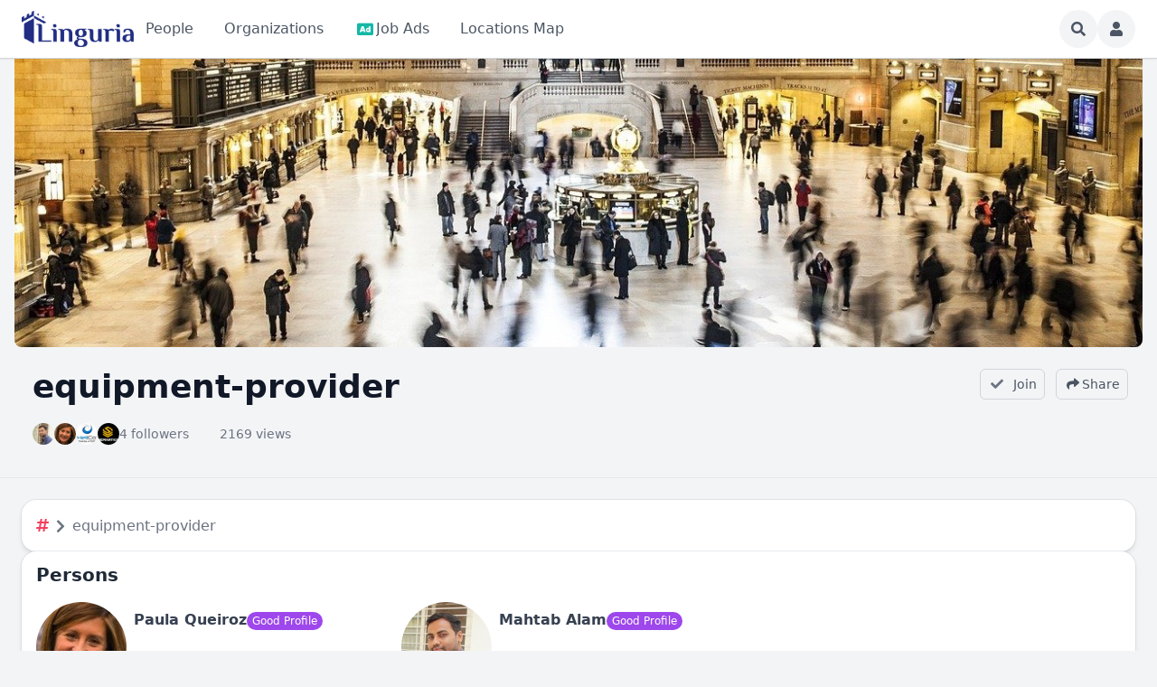

--- FILE ---
content_type: text/html; charset=utf-8
request_url: https://linguria.com/page/view-channel-profile?id=50
body_size: 27671
content:
<!DOCTYPE html>
<html lang="en">
<head>
    <script>
  dataLayer = [{"membership-id":1,"membership-name":"unauthenticated","profile-type":"guest","profile-status":"active","account-email-confirmed":0,"account-profiles-count":0,"keys-secrets-count":0}];
</script>
<!-- Google Tag Manager -->
<script>(function(w,d,s,l,i){w[l]=w[l]||[];w[l].push({'gtm.start':
new Date().getTime(),event:'gtm.js'});var f=d.getElementsByTagName(s)[0],
j=d.createElement(s),dl=l!='dataLayer'?'&l='+l:'';j.async=true;j.src=
'https://www.googletagmanager.com/gtm.js?id='+i+dl;f.parentNode.insertBefore(j,f);
})(window,document,'script','dataLayer','GTM-WHCJ2FN');</script>
<!-- End Google Tag Manager -->

    <meta http-equiv="Content-Type" content="text/html; charset=UTF-8" />
    <meta name="viewport" content="width=device-width, initial-scale=1.0, minimum-scale=1.0, maximum-scale=1.0" />
    <title>equipment-provider</title>
    <base href="https://linguria.com/" />

    <meta name="description" content="Hashtag &quot;equipment-provider&quot; search results" /><meta name="twitter:card" content="summary_large_image" /><meta property="og:image" content="https://linguria.com/s/sys_images_resized/z3zxzaqdzvg5mmw85qrglzkeh6bn3yzb.png" /><meta property="og:title" content="equipment-provider" /><meta property="og:description" content="Hashtag &quot;equipment-provider&quot; search results" /><link rel="manifest" href="https://linguria.com/manifest.json.php" crossorigin="use-credentials" /><link rel="icon" href="https://linguria.com/s/sys_files/jrqy2blubsxjslfdlahufhy84nuhbnnx.jpg" sizes="any" /><link rel="icon" href="https://linguria.com/s/sys_images/qbkciqlyuaszteqrft4kaevcrnywm6rd.jpg" type="image/svg+xml" /><link rel="apple-touch-icon" href="https://linguria.com/template/images/icons/apple-touch-icon.png" /><link rel="alternate" type="application/json+oembed" href="https://linguria.com/em.php?url=%2Fpage%2Fview-channel-profile%3Fid%3D50&format=json" title="equipment-provider" /><link rel="canonical" href="https://linguria.com/page/view-channel-profile?id=50" />    
    <style>.bx-hide-when-logged-out {
	display: none !important;
}
</style>
    <link href="https://linguria.com/gzip_loader.php?file=bx_templ_css_2f4df5367df6d15e1cdcb7cfb0d279cc.css" rel="stylesheet" type="text/css" />
    <link href="https://linguria.com/gzip_loader.php?file=bx_templ_css_efc06d3d1ce703f11d8c03263f9e482f.css" rel="stylesheet" type="text/css" />

    <script language="javascript">var aDolImages = {};</script>    
<script language="javascript">
    if ('undefined' === typeof(aDolLang)) 
        var aDolLang = {'_Are_you_sure': 'Are you sure?','_error occured': 'Error occurred','_sys_loading': 'Loading...','_copyright': '© LINGURIA – Concept and Design Summary\n\nLinguria is a social network designed for linguists. Its core is based on UNA.io, an open source social media platform. However, its entire concept including but not limited with the design, layout, configuration, settings, optional third-party apps, integrations, AI features, internal coin & credit valuations, marketplaces, fintech enhancements, databases and other functional and/or structural improvements are unique. \nDragoman team began building Linguria in November 2018, made the website live in early 2019 and soft launched in social media in January 2020. \nFuture modules of Linguria will be evolving on wiki structures, e-learning & testing modules, marketplace & micro payment services, fraud prevention, ID & document verification, automated translation, live human (via remote connection) interpreting and other peer to peer, B2B and B2C offerings. \nThere have been other directories of translators and interpreters for the last two decades on the Internet. Linguria is the first global platform in regards to combining member location maps, knowledgebases, e-learning, marketplace, micro payment solutions, fully-functional social media enhanced with numerous AI, anti-fraud and other third party integrations. \n','_sys_redirect_confirmation': '<div class=&quot;bx-def-font-h2 bx-def-margin-sec-bottom&quot;>You&apos;re going to a link outside {1}</div><div class=&quot;bx-def-font-small&quot;>Link: {0}</div><div class=&quot;bx-def-margin-sec-top&quot;>Are you sure you want to follow this link?</div>','_sys_form_input_password_show': 'Show password','_sys_form_input_password_hide': 'Hide password','_sys_txt_cmt_loading': 'Loading...','_bx_payment_err_nothing_selected': 'You need to select at least one item.','_bx_messenger_upload_delete': 'Delete file','_bx_messenger_delete_confirm': 'Are you sure, you want to delete the file?','_bx_messenger_upload_invalid_file_type': 'Sorry, this file type forbidden!','_bx_messenger_max_files_upload_error': 'Exceeded max files to send in one message (maximum {0})!','_bx_messenger_upload_is_complete': 'Upload is complete','_bx_messenger_upload_cancelled': 'Upload cancelled','_bx_messenger_uploading_file': 'Uploading','_bx_messenger_invalid_server_response': 'Invalid server response ({statusCode})','_bx_messenger_uploading_remove_button': 'Remove','_bx_messenger_file_is_too_large_error': 'File is too large','_bx_messenger_file_is_too_large_error_details': 'Maximum file size is {filesize}','_bx_messenger_file_type_is_not_allowed': 'This file type is not allowed!','_bx_messenger_empty_history': 'Empty','_bx_messenger_create_talk_confirm': 'You are sure, you would like to create the talk?','_bx_messenger_online': 'Active','_bx_messenger_offline': 'Offline','_bx_messenger_away': 'Away','_bx_messenger_repost_message': 'repost of a message received','_bx_messenger_close_video_confirm': 'If you close the window video file will be lost. Are you sure?','_bx_messenger_video_recorder_is_not_available': 'Video Recorder is not available in your browser','_bx_messenger_video_recorder_is_blocked': 'In order to use this function, please allow {0} access to your camera. Thanks and enjoy!','_bx_messenger_max_video_file_exceeds': 'Sorry, you have exceeded max video-recording length limit in {0} minutes!','_bx_messenger_video_record_is_not_supported': 'Video recording is not supported: {0}','_bx_messenger_search_no_results': 'Search returned no results','_bx_messenger_search_query_issue': 'There was an issue with querying the server.','_bx_messenger_wait_for_uploading': 'Please wait till the all files are uploaded!','_bx_messenger_are_you_sure_close_jisti': 'Are you sure you want to leave the conference?','_bx_messenger_jisti_connection_error': 'Can not connect to video conference server. Please check your internet connection or try again later.','_bx_messenger_post_area_message': 'Message ...','_bx_messenger_jitsi_mobile_warning': 'To make video conference more stable and reliable we have to use mobile application. It is possible to connect via our own mobile app (just download it from the App Store) or through the original Jitsi application. Continue with jitsi app?','_bx_messenger_loading': 'loading...','_bx_messenger_share_jot': '_bx_messenger_share_jot','_bx_messenger_notification_request': 'Would you like to get notifications about new messages?','_bx_messenger_notification_request_yes': 'Yes','_bx_messenger_notification_request_no': 'No, thanks','_bx_messenger_remove_jot_confirm': 'Are you sure you want to remove this message?','_bx_messenger_post_confirm_delete_file': 'Are you sure you want to delete the file?','_bx_messenger_delete_lot': 'Are you sure you want to delete &quot;{0}&quot; conversation?','_bx_messenger_clear_lot': 'Are you sure you want to remove the all messages from &quot;{0}&quot; convo?','_bx_messenger_are_you_sure_leave': 'Are you sure you want to leave &quot;{0}&quot; ?','_bx_messenger_lot_parts_empty': 'Please select at least one user to communicate with!','_bx_messenger_jot_menu_remove_save': 'Remove bookmark','_bx_messenger_jot_menu_save': 'Bookmark'};
    else
        $.extend(aDolLang, {'_Are_you_sure': 'Are you sure?','_error occured': 'Error occurred','_sys_loading': 'Loading...','_copyright': '© LINGURIA – Concept and Design Summary\n\nLinguria is a social network designed for linguists. Its core is based on UNA.io, an open source social media platform. However, its entire concept including but not limited with the design, layout, configuration, settings, optional third-party apps, integrations, AI features, internal coin & credit valuations, marketplaces, fintech enhancements, databases and other functional and/or structural improvements are unique. \nDragoman team began building Linguria in November 2018, made the website live in early 2019 and soft launched in social media in January 2020. \nFuture modules of Linguria will be evolving on wiki structures, e-learning & testing modules, marketplace & micro payment services, fraud prevention, ID & document verification, automated translation, live human (via remote connection) interpreting and other peer to peer, B2B and B2C offerings. \nThere have been other directories of translators and interpreters for the last two decades on the Internet. Linguria is the first global platform in regards to combining member location maps, knowledgebases, e-learning, marketplace, micro payment solutions, fully-functional social media enhanced with numerous AI, anti-fraud and other third party integrations. \n','_sys_redirect_confirmation': '<div class=&quot;bx-def-font-h2 bx-def-margin-sec-bottom&quot;>You&apos;re going to a link outside {1}</div><div class=&quot;bx-def-font-small&quot;>Link: {0}</div><div class=&quot;bx-def-margin-sec-top&quot;>Are you sure you want to follow this link?</div>','_sys_form_input_password_show': 'Show password','_sys_form_input_password_hide': 'Hide password','_sys_txt_cmt_loading': 'Loading...','_bx_payment_err_nothing_selected': 'You need to select at least one item.','_bx_messenger_upload_delete': 'Delete file','_bx_messenger_delete_confirm': 'Are you sure, you want to delete the file?','_bx_messenger_upload_invalid_file_type': 'Sorry, this file type forbidden!','_bx_messenger_max_files_upload_error': 'Exceeded max files to send in one message (maximum {0})!','_bx_messenger_upload_is_complete': 'Upload is complete','_bx_messenger_upload_cancelled': 'Upload cancelled','_bx_messenger_uploading_file': 'Uploading','_bx_messenger_invalid_server_response': 'Invalid server response ({statusCode})','_bx_messenger_uploading_remove_button': 'Remove','_bx_messenger_file_is_too_large_error': 'File is too large','_bx_messenger_file_is_too_large_error_details': 'Maximum file size is {filesize}','_bx_messenger_file_type_is_not_allowed': 'This file type is not allowed!','_bx_messenger_empty_history': 'Empty','_bx_messenger_create_talk_confirm': 'You are sure, you would like to create the talk?','_bx_messenger_online': 'Active','_bx_messenger_offline': 'Offline','_bx_messenger_away': 'Away','_bx_messenger_repost_message': 'repost of a message received','_bx_messenger_close_video_confirm': 'If you close the window video file will be lost. Are you sure?','_bx_messenger_video_recorder_is_not_available': 'Video Recorder is not available in your browser','_bx_messenger_video_recorder_is_blocked': 'In order to use this function, please allow {0} access to your camera. Thanks and enjoy!','_bx_messenger_max_video_file_exceeds': 'Sorry, you have exceeded max video-recording length limit in {0} minutes!','_bx_messenger_video_record_is_not_supported': 'Video recording is not supported: {0}','_bx_messenger_search_no_results': 'Search returned no results','_bx_messenger_search_query_issue': 'There was an issue with querying the server.','_bx_messenger_wait_for_uploading': 'Please wait till the all files are uploaded!','_bx_messenger_are_you_sure_close_jisti': 'Are you sure you want to leave the conference?','_bx_messenger_jisti_connection_error': 'Can not connect to video conference server. Please check your internet connection or try again later.','_bx_messenger_post_area_message': 'Message ...','_bx_messenger_jitsi_mobile_warning': 'To make video conference more stable and reliable we have to use mobile application. It is possible to connect via our own mobile app (just download it from the App Store) or through the original Jitsi application. Continue with jitsi app?','_bx_messenger_loading': 'loading...','_bx_messenger_share_jot': '_bx_messenger_share_jot','_bx_messenger_notification_request': 'Would you like to get notifications about new messages?','_bx_messenger_notification_request_yes': 'Yes','_bx_messenger_notification_request_no': 'No, thanks','_bx_messenger_remove_jot_confirm': 'Are you sure you want to remove this message?','_bx_messenger_post_confirm_delete_file': 'Are you sure you want to delete the file?','_bx_messenger_delete_lot': 'Are you sure you want to delete &quot;{0}&quot; conversation?','_bx_messenger_clear_lot': 'Are you sure you want to remove the all messages from &quot;{0}&quot; convo?','_bx_messenger_are_you_sure_leave': 'Are you sure you want to leave &quot;{0}&quot; ?','_bx_messenger_lot_parts_empty': 'Please select at least one user to communicate with!','_bx_messenger_jot_menu_remove_save': 'Remove bookmark','_bx_messenger_jot_menu_save': 'Bookmark'});
</script>    <script language="javascript">var aDolOptions = {'sys_fixed_header': '','sys_confirmation_before_redirect': 'on','sys_storage_s3_endpoint': ''};</script>
    <script language="javascript" src="https://linguria.com/gzip_loader.php?file=bx_templ_js_e38f6918789f6b00c2b657ade4f917fe.js"></script>
    <script language="javascript" src="https://linguria.com/gzip_loader.php?file=bx_templ_js_8a9935d76b4c5bd0c75eb35ffdbaea60.js"></script>
   
    <script language="javascript">
    var sUrlRoot = 'https://linguria.com/';
    var sLang = 'en';

    $(document).ready(function () {
        bx_time('en');
        bx_redirect_for_external_links($('.bx-def-vanilla-html'));
        bx_clicked_stack_register();
    });

    
    (function(w) {
        var dpr = (w.devicePixelRatio === undefined ? 1 : Math.round(w.devicePixelRatio));
        if ($.cookie('devicePixelRatio') == dpr || dpr < 2 || (typeof(bIgnorePixelRatio) != "undefined" && bIgnorePixelRatio) || !navigator.cookieEnabled) 
            return;
        $.cookie('devicePixelRatio', dpr, {expires: 365, path: '/'});
        if (1 != localStorage.getItem("dpr")) {
            localStorage.setItem("dpr", 1);
            window.location.reload();
        }
    })(window);

    var oMediaPhone = window.matchMedia('(max-width:720px)');
    var oMediaPhone2 = window.matchMedia('(min-width:533px) and (max-width:720px)');
    var oMediaTablet = window.matchMedia('(min-width:720px) and (max-width:1280px)');
    var oMediaTablet2 = window.matchMedia('(min-width:1024px) and (max-width:1280px)');
    var oMediaDesktop = window.matchMedia('(min-width:1280px)');

    function fMediaCallback(e) {
        if (oMediaPhone.matches)
            $('html').addClass('bx-media-phone');
        else
            $('html').removeClass('bx-media-phone');
        
        if (oMediaPhone2.matches)
            $('html').addClass('bx-media-phone2');
        else
            $('html').removeClass('bx-media-phone2');
        
        if (oMediaTablet.matches)
            $('html').addClass('bx-media-tablet');
        else
            $('html').removeClass('bx-media-tablet');
        
        if (oMediaTablet2.matches)
            $('html').addClass('bx-media-tablet2');
        else
            $('html').removeClass('bx-media-tablet2');

        if (oMediaDesktop.matches)
            $('html').addClass('bx-media-desktop');
        else
            $('html').removeClass('bx-media-desktop');
    }

    oMediaPhone.addListener(fMediaCallback);
    oMediaPhone2.addListener(fMediaCallback);
    oMediaTablet.addListener(fMediaCallback);
    oMediaTablet2.addListener(fMediaCallback);
    oMediaDesktop.addListener(fMediaCallback);

    fMediaCallback(null);

    var aIncludedCss = ["https:\/\/linguria.com\/modules\/boonex\/artificer\/data\/template\/system\/css\/menu-sidebar.css","https:\/\/linguria.com\/modules\/boonex\/artificer\/data\/template\/mod_general\/css\/main.css","https:\/\/linguria.com\/modules\/boonex\/artificer\/data\/template\/mod_profile\/css\/main.css","https:\/\/linguria.com\/modules\/boonex\/artificer\/data\/template\/bx_persons\/css\/main.css","https:\/\/linguria.com\/modules\/boonex\/artificer\/data\/template\/mod_groups\/css\/main.css","https:\/\/linguria.com\/modules\/boonex\/organizations\/template\/css\/main.css","https:\/\/linguria.com\/template\/css\/connection.css","https:\/\/linguria.com\/modules\/boonex\/artificer\/data\/template\/system\/css\/menu.css","https:\/\/linguria.com\/template\/css\/page_layouts.css","https:\/\/linguria.com\/modules\/boonex\/payment\/template\/css\/orders.css","https:\/\/linguria.com\/modules\/boonex\/payment\/template\/css\/cart.css","https:\/\/linguria.com\/plugins_public\/flickity\/flickity.css","https:\/\/linguria.com\/plugins_public\/photo-swipe\/photoswipe.css","https:\/\/linguria.com\/plugins_public\/filepond\/filepond.min.css","https:\/\/linguria.com\/plugins_public\/filepond\/filepond-plugin-image-preview.min.css","https:\/\/linguria.com\/modules\/boonex\/messenger\/template\/css\/filepond-custom.css","https:\/\/linguria.com\/modules\/boonex\/messenger\/template\/css\/filepond-plugin-media-preview.min.css","https:\/\/linguria.com\/modules\/boonex\/messenger\/template\/css\/main.css","https:\/\/linguria.com\/modules\/boonex\/messenger\/template\/css\/video-conference.css","https:\/\/linguria.com\/modules\/boonex\/messenger\/template\/css\/video-recorder.css","https:\/\/linguria.com\/modules\/boonex\/messenger\/template\/css\/emoji.css","https:\/\/linguria.com\/modules\/boonex\/messenger\/template\/css\/messenger-phone.css","https:\/\/linguria.com\/modules\/boonex\/messenger\/template\/css\/quill.bubble.css","https:\/\/linguria.com\/modules\/boonex\/messenger\/template\/css\/menu-accordion.css","https:\/\/linguria.com\/modules\/boonex\/messenger\/template\/css\/lot-briefs.css","https:\/\/linguria.com\/modules\/boonex\/messenger\/template\/css\/text-area.css","https:\/\/linguria.com\/modules\/boonex\/messenger\/template\/css\/menu-column.css","https:\/\/linguria.com\/modules\/boonex\/messenger\/template\/css\/history.css","https:\/\/linguria.com\/modules\/boonex\/messenger\/template\/css\/history-header.css","https:\/\/linguria.com\/modules\/boonex\/messenger\/template\/css\/message.css","https:\/\/linguria.com\/modules\/boonex\/messenger\/template\/css\/talk.css","https:\/\/linguria.com\/modules\/boonex\/messenger\/template\/css\/talks-list.css","https:\/\/linguria.com\/modules\/boonex\/messenger\/template\/css\/info-block.css","https:\/\/linguria.com\/modules\/boonex\/messenger\/template\/css\/time-divider.css","https:\/\/linguria.com\/modules\/boonex\/messenger\/template\/css\/message-menu.css","https:\/\/linguria.com\/modules\/boonex\/messenger\/template\/css\/giphy.css","https:\/\/linguria.com\/modules\/boonex\/messenger\/template\/css\/tailwind-messenger.css","https:\/\/linguria.com\/modules\/boonex\/messenger\/template\/css\/create-list.css","https:\/\/linguria.com\/modules\/boonex\/messenger\/template\/css\/attachment.css","https:\/\/linguria.com\/modules\/boonex\/messenger\/template\/css\/scroll-elements.css","https:\/\/linguria.com\/modules\/boonex\/messenger\/template\/css\/3rd-libs.css","https:\/\/linguria.com\/modules\/boonex\/messenger\/template\/css\/talk-info.css","https:\/\/linguria.com\/modules\/boonex\/messenger\/template\/css\/talk-block.css","https:\/\/linguria.com\/modules\/boonex\/messenger\/template\/css\/quill.mention.css"];
    var aIncludedJs = ["https:\/\/linguria.com\/inc\/js\/classes\/BxDolPage.js","https:\/\/linguria.com\/plugins_public\/theia-sticky-sidebar\/theia-sticky-sidebar.umd.js","https:\/\/linguria.com\/modules\/boonex\/payment\/js\/main.js","https:\/\/linguria.com\/modules\/boonex\/payment\/js\/cart.js","https:\/\/linguria.com\/plugins_public\/flickity\/flickity.pkgd.min.js","https:\/\/linguria.com\/modules\/boonex\/albums\/js\/main.js","https:\/\/linguria.com\/modules\/boonex\/ads\/js\/main.js","https:\/\/linguria.com\/plugins_public\/photo-swipe\/photoswipe.umd.min.js","https:\/\/linguria.com\/plugins_public\/photo-swipe\/photoswipe-lightbox.umd.min.js","https:\/\/linguria.com\/modules\/boonex\/messenger\/js\/uploader.js","https:\/\/linguria.com\/plugins_public\/filepond\/filepond.min.js","https:\/\/linguria.com\/plugins_public\/filepond\/filepond-plugin-image-preview.min.js","https:\/\/linguria.com\/plugins_public\/filepond\/filepond-plugin-file-validate-size.min.js","https:\/\/linguria.com\/modules\/boonex\/messenger\/js\/filepond-plugin-media-preview.min.js","https:\/\/linguria.com\/modules\/boonex\/messenger\/js\/filepond-plugin-file-rename.min.js","https:\/\/linguria.com\/modules\/boonex\/messenger\/js\/primus.js","https:\/\/linguria.com\/modules\/boonex\/messenger\/js\/record-video.js","https:\/\/linguria.com\/modules\/boonex\/messenger\/js\/editor.js","https:\/\/linguria.com\/modules\/boonex\/messenger\/js\/storage.js","https:\/\/linguria.com\/modules\/boonex\/messenger\/js\/connect.js","https:\/\/linguria.com\/modules\/boonex\/messenger\/js\/status.js","https:\/\/linguria.com\/modules\/boonex\/messenger\/js\/lazy-loading.js","https:\/\/linguria.com\/modules\/boonex\/messenger\/js\/selectors.js","https:\/\/linguria.com\/modules\/boonex\/messenger\/js\/jot-menu.js","https:\/\/linguria.com\/modules\/boonex\/messenger\/js\/giphy.js","https:\/\/linguria.com\/modules\/boonex\/messenger\/js\/messenger.js","https:\/\/linguria.com\/modules\/boonex\/messenger\/js\/RecordRTC.min.js","https:\/\/linguria.com\/modules\/boonex\/messenger\/js\/adapter.js","https:\/\/linguria.com\/modules\/boonex\/messenger\/js\/soundjs.min.js","https:\/\/linguria.com\/modules\/boonex\/messenger\/js\/quill.min.js","https:\/\/linguria.com\/modules\/boonex\/messenger\/js\/nav-menu.js","https:\/\/linguria.com\/modules\/boonex\/messenger\/js\/utils.js","https:\/\/linguria.com\/modules\/boonex\/messenger\/js\/media-accordion.js","https:\/\/linguria.com\/modules\/boonex\/messenger\/js\/notification-bubbles.js","https:\/\/linguria.com\/modules\/boonex\/messenger\/js\/emoji.js","https:\/\/linguria.com\/modules\/boonex\/messenger\/js\/create-convo-menu.js","https:\/\/linguria.com\/modules\/boonex\/messenger\/js\/quill.mention.min.js"];

    </script>
    <script language="javascript">
    var bUseSvgLoading = false;
    var sUseSvgLoading = '';
    if(!bUseSvgLoading) {
        var aSpinnerOpts = {
            lines: 7, // The number of lines to draw
            length: 0, // The length of each line
            width: 8, // The line thickness
            radius: 7, // The radius of the inner circle
            corners: 1, // Corner roundness (0..1)
            rotate: 0, // The rotation offset
            direction: 1, // 1: clockwise, -1: counterclockwise
            color: '#283C50', // #rgb or #rrggbb or array of colors
            speed: 1, // Rounds per second
            trail: 60, // Afterglow percentage
            shadow: false, // Whether to render a shadow
            hwaccel: false, // Whether to use hardware acceleration
            className: 'bx-sys-spinner', // The CSS class to assign to the spinner
            zIndex: 2e9, // The z-index (defaults to 2000000000)
            top: '50%', // Top position relative to parent in px
            left: '50%' // Left position relative to parent in px
        };

        var aSpinnerSmallOpts = $.extend({}, aSpinnerOpts, {
            lines: 6,
            width: 6,
            radius: 4,
            color: '#333',
            top: '50%',
            left: 'calc(100% - 20px)'
        });
    }
</script>

    <script language="javascript">
    $(document).ready(function () {
		if (aDolOptions.sys_fixed_header !== undefined && aDolOptions.sys_fixed_header != 'on'){
			// hide toolbar on scrolldown, show - on scroll up
			var oToolbar = $('#bx-toolbar');
			if(oToolbar && oToolbar.length > 0)
				new Headroom(oToolbar.get(0), {
					tolerance: {
						down: 10,
						up: 20
					},
					offset: 200,
					classes: {
						initial: "bx-toolbar-anim",
						pinned: "bx-toolbar-reset",
						unpinned: "bx-toolbar-up"
					},
					onUnpin: function() {
						bx_menu_slide_close_all_opened();
					}
				}).init();
		}
    });
</script>

    <script language="javascript">
    $(document).ready(function () {
        bx_activate_anim_icons('#283C50');

        var aSidebars = ['site', 'account'];
        for(var i in aSidebars) {
            if(typeof(aSidebars[i]) != 'string')
                continue;

            var oSidebar = bx_sidebar_get(aSidebars[i]);

            $('.bx-sidebar-' + aSidebars[i] + '-trigger').on('click', function(event) {
                event.preventDefault();

                var aMatches = $(this).attr('class').match(/bx-sidebar-(.*)-trigger/);
                if(!aMatches || aMatches.length != 2)
                    return;

                bx_sidebar_toggle(aMatches[1]);
            });

            $('.bx-sidebar .bx-sidebar-' + aSidebars[i] + '-bg').on('click', function(event){
                event.preventDefault();

                var aMatches = $(this).attr('class').match(/bx-sidebar-(.*)-bg/);
                if(!aMatches || aMatches.length != 2)
                    return;
                
                bx_sidebar_toggle(aMatches[1]);
            });

            $('.bx-sidebar .bx-sidebar-' + aSidebars[i] + '-close').on('click', function(event){
                event.preventDefault();

                var aMatches = $(this).attr('class').match(/bx-sidebar-(.*)-close/);
                if(!aMatches || aMatches.length != 2)
                    return;

                bx_sidebar_toggle(aMatches[1]);
            });

            $('.bx-sidebar.bx-sidebar-' + aSidebars[i] + ' .bx-focus-trap').bind('focus', function() {
                var aFocusable = bx_get_focusable(oSidebar.get(0));
                if(aFocusable && aFocusable.length > 0)
                    $(aFocusable[0]).focus();
            });
        }
    });

    function bx_sidebar_get(sType) {
        return $('.bx-sidebar.bx-sidebar-' + sType);
    }

    function bx_sidebar_active(sType) {
        var oSidebar = bx_sidebar_get(sType);
        if(!oSidebar || oSidebar.length == 0)
            return false;

        return oSidebar.hasClass('bx-sidebar-active');
    }

    function bx_sidebar_toggle(sType) {
        var oSidebar = bx_sidebar_get(sType);
        var bSidebarActive = bx_sidebar_active(sType);

        oSidebar.toggleClass('bx-sidebar-active', !bSidebarActive);

        if(!bSidebarActive) {
            var aFocusable = bx_get_focusable(oSidebar.get(0));
            if(aFocusable && aFocusable.length > 0)
                $(aFocusable[0]).focus();
        }
        else 
            $(bx_clicked_stack_pop()).focus();
    }

    function bx_sidebar_dropdown_toggle(oLink) {
        $(oLink).parents('.bx-sidebar-item:first').toggleClass('bx-si-dropdown-open').find('.bx-si-dropdown-icon').toggleClass('rotate-0 rotate-90');

        return false;
    }

    function bx_site_search_show(oButtom) {
        var oButton = $(oButtom).parents('.bx-ti-search-button');
        oButton.addClass('bx-tis-button-hidden');

        var oBox = oButton.parents('.bx-ti-search').find('.bx-ti-search-box');
        oBox.addClass('bx-tis-box-shown');
        
        oBox.find('.bx-form-input-text').focus();

        setTimeout(function () {
            $(document).on('click.bx-site-search-phone touchend.bx-site-search-phone', function (event) {
                if ($(event.target).parents('.sys-search-results-quick,.bx-ti-search-box,.bx-ti-search-button').length || $(event.target).filter('.sys-search-results-quick,.bx-ti-search-box,.bx-ti-search-button').length)
                    event.stopPropagation();
                else {
                    bx_site_search_close_all_opened();
                    oBox.removeClass('bx-tis-box-shown');
                    oButton.removeClass('bx-tis-button-hidden').find('a').focus();
                }
            });
        }, 10);
    }

    function bx_site_search_complete(oContainer, oData) {
        if(!oData) {
            if(oContainer.is(':visible'))
                oContainer.hide();

            return;
        }

        oContainer.show();

        setTimeout(function () {
            var iWidthPrev = $(window).width();
            $(window).on('resize.bx-site-search', function () {
                if($(this).width() == iWidthPrev)
                    return;

                iWidthPrev = $(this).width();
                bx_site_search_close_all_opened();
            });
 
            $(document).on('click.bx-site-search touchend.bx-site-search', function (event) {
                if ($(event.target).parents('.sys-search-results-quick').length || $(event.target).filter('.sys-search-results-quick').length || e === event.target)
                    event.stopPropagation();
                else
                    bx_site_search_close_all_opened();
            });

        }, 10);
    }

    function bx_site_search_cancel(oForm)
    {
        const oBox = $(oForm).parents('.bx-ti-search').find('.bx-ti-search-box');
        const oButton = $(oForm).parents('.bx-ti-search').find('.bx-ti-search-button');

        const sClassBox = 'bx-tis-box-shown';
        const sClassButton = 'bx-tis-button-hidden';
        if(oBox.hasClass(sClassBox) && oButton.hasClass(sClassButton)) {
            bx_site_search_close_all_opened();
            oBox.removeClass(sClassBox);
            oButton.removeClass(sClassButton).find('a').focus();
        }
    }

    function bx_site_search_close_all_opened() {
        $('.sys-search-results-quick:visible').each(function () {
            $(this).hide();
        });
    }
</script>

    
        <meta name="google-site-verification" content="vFEVHL2nx5vYECmyDRexwM6NvkVg9pSPIuteg0PTkYw" /><script language="javascript">
var oBxArtificerUtils = new BxArtificerUtils({"sActionUri":"m\/artificer\/","sActionUrl":"https:\/\/linguria.com\/m\/artificer\/","sObjName":"oBxArtificerUtils","aHtmlIds":[],"oRequestParams":[],"sColorScheme":"auto"});
</script>
    <meta name="theme-color" content="#f5faff" />
</head>
<body class="bx-artificer bx-page-view-channel-profile bx-dir-ltr bx-def-font bx-def-color-bg-page bx-def-image-bg-page bx-user-unauthorized" dir="LTR"  >
    <div  id="bx-popup-loading" class="bx-popup-wrapper bx-popup-responsive bx-popup-trans-wrapper box-border " style="display:none;" role="alert">
    <div class="bx-popup-gap mx-4 my-px">
        <div class="bx-popup bx-popup-trans bx-popup-border bx-popup-color-bg">
            <div class="bx-popup-close-wrapper bx-def-media-desktop-hide bx-def-media-tablet-hide relative flex justify-end p-2">
                <a href="javascript:void(0);" class="bx-popup-element-close flex items-center justify-center w-6 h-6 text-base text-gray-800 dark:text-gray-100">
                    <div class="bx-icon bx-icon-close">
                        <i class="sys-icon times "></i>
                    </div>
                </a>
            </div>
            <div class="bx-popup-content overflow-hidden"><div class="bx-popup-content-indent p-4">
    <div class="bx-popup-content-wrapped"></div>
    <div class="bx-popup-loading-wrapped"></div>
</div></div>
            <div class="bx-focus-trap w-0 h-0 outline-none" tabindex="0"></div>
            <!-- Footer is needed for Safari in iOS -->
            <!-- <div class="bx-popup-footer-wrapper bx-def-media-desktop-hide bx-def-media-tablet-hide p-3 md:p-4 lg:p-6">&nbsp;</div> -->
        </div>
    </div>
</div>    <!-- Google Tag Manager (noscript) -->
<noscript><iframe src="https://www.googletagmanager.com/ns.html?id=GTM-WHCJ2FN"
height="0" width="0" style="display:none;visibility:hidden"></iframe></noscript>
<!-- End Google Tag Manager (noscript) --><script>$(document).ready(function(){aqb_reminders_start_timer(1);});</script>
<script language="javascript">
    if ('undefined' === typeof(aDolLang)) 
        var aDolLang = {'_Are_you_sure': 'Are you sure?','_error occured': 'Error occurred','_sys_loading': 'Loading...','_copyright': '© LINGURIA – Concept and Design Summary\n\nLinguria is a social network designed for linguists. Its core is based on UNA.io, an open source social media platform. However, its entire concept including but not limited with the design, layout, configuration, settings, optional third-party apps, integrations, AI features, internal coin & credit valuations, marketplaces, fintech enhancements, databases and other functional and/or structural improvements are unique. \nDragoman team began building Linguria in November 2018, made the website live in early 2019 and soft launched in social media in January 2020. \nFuture modules of Linguria will be evolving on wiki structures, e-learning & testing modules, marketplace & micro payment services, fraud prevention, ID & document verification, automated translation, live human (via remote connection) interpreting and other peer to peer, B2B and B2C offerings. \nThere have been other directories of translators and interpreters for the last two decades on the Internet. Linguria is the first global platform in regards to combining member location maps, knowledgebases, e-learning, marketplace, micro payment solutions, fully-functional social media enhanced with numerous AI, anti-fraud and other third party integrations. \n','_sys_redirect_confirmation': '<div class=&quot;bx-def-font-h2 bx-def-margin-sec-bottom&quot;>You&apos;re going to a link outside {1}</div><div class=&quot;bx-def-font-small&quot;>Link: {0}</div><div class=&quot;bx-def-margin-sec-top&quot;>Are you sure you want to follow this link?</div>','_sys_form_input_password_show': 'Show password','_sys_form_input_password_hide': 'Hide password','_sys_txt_cmt_loading': 'Loading...','_bx_payment_err_nothing_selected': 'You need to select at least one item.','_bx_messenger_upload_delete': 'Delete file','_bx_messenger_delete_confirm': 'Are you sure, you want to delete the file?','_bx_messenger_upload_invalid_file_type': 'Sorry, this file type forbidden!','_bx_messenger_max_files_upload_error': 'Exceeded max files to send in one message (maximum {0})!','_bx_messenger_upload_is_complete': 'Upload is complete','_bx_messenger_upload_cancelled': 'Upload cancelled','_bx_messenger_uploading_file': 'Uploading','_bx_messenger_invalid_server_response': 'Invalid server response ({statusCode})','_bx_messenger_uploading_remove_button': 'Remove','_bx_messenger_file_is_too_large_error': 'File is too large','_bx_messenger_file_is_too_large_error_details': 'Maximum file size is {filesize}','_bx_messenger_file_type_is_not_allowed': 'This file type is not allowed!','_bx_messenger_empty_history': 'Empty','_bx_messenger_create_talk_confirm': 'You are sure, you would like to create the talk?','_bx_messenger_online': 'Active','_bx_messenger_offline': 'Offline','_bx_messenger_away': 'Away','_bx_messenger_repost_message': 'repost of a message received','_bx_messenger_close_video_confirm': 'If you close the window video file will be lost. Are you sure?','_bx_messenger_video_recorder_is_not_available': 'Video Recorder is not available in your browser','_bx_messenger_video_recorder_is_blocked': 'In order to use this function, please allow {0} access to your camera. Thanks and enjoy!','_bx_messenger_max_video_file_exceeds': 'Sorry, you have exceeded max video-recording length limit in {0} minutes!','_bx_messenger_video_record_is_not_supported': 'Video recording is not supported: {0}','_bx_messenger_search_no_results': 'Search returned no results','_bx_messenger_search_query_issue': 'There was an issue with querying the server.','_bx_messenger_wait_for_uploading': 'Please wait till the all files are uploaded!','_bx_messenger_are_you_sure_close_jisti': 'Are you sure you want to leave the conference?','_bx_messenger_jisti_connection_error': 'Can not connect to video conference server. Please check your internet connection or try again later.','_bx_messenger_post_area_message': 'Message ...','_bx_messenger_jitsi_mobile_warning': 'To make video conference more stable and reliable we have to use mobile application. It is possible to connect via our own mobile app (just download it from the App Store) or through the original Jitsi application. Continue with jitsi app?','_bx_messenger_loading': 'loading...','_bx_messenger_share_jot': '_bx_messenger_share_jot','_bx_messenger_notification_request': 'Would you like to get notifications about new messages?','_bx_messenger_notification_request_yes': 'Yes','_bx_messenger_notification_request_no': 'No, thanks','_bx_messenger_remove_jot_confirm': 'Are you sure you want to remove this message?','_bx_messenger_post_confirm_delete_file': 'Are you sure you want to delete the file?','_bx_messenger_delete_lot': 'Are you sure you want to delete &quot;{0}&quot; conversation?','_bx_messenger_clear_lot': 'Are you sure you want to remove the all messages from &quot;{0}&quot; convo?','_bx_messenger_are_you_sure_leave': 'Are you sure you want to leave &quot;{0}&quot; ?','_bx_messenger_lot_parts_empty': 'Please select at least one user to communicate with!','_bx_messenger_jot_menu_remove_save': 'Remove bookmark','_bx_messenger_jot_menu_save': 'Bookmark','_aqb_reminders_close_in': 'time to close: {0}'};
    else
        $.extend(aDolLang, {'_Are_you_sure': 'Are you sure?','_error occured': 'Error occurred','_sys_loading': 'Loading...','_copyright': '© LINGURIA – Concept and Design Summary\n\nLinguria is a social network designed for linguists. Its core is based on UNA.io, an open source social media platform. However, its entire concept including but not limited with the design, layout, configuration, settings, optional third-party apps, integrations, AI features, internal coin & credit valuations, marketplaces, fintech enhancements, databases and other functional and/or structural improvements are unique. \nDragoman team began building Linguria in November 2018, made the website live in early 2019 and soft launched in social media in January 2020. \nFuture modules of Linguria will be evolving on wiki structures, e-learning & testing modules, marketplace & micro payment services, fraud prevention, ID & document verification, automated translation, live human (via remote connection) interpreting and other peer to peer, B2B and B2C offerings. \nThere have been other directories of translators and interpreters for the last two decades on the Internet. Linguria is the first global platform in regards to combining member location maps, knowledgebases, e-learning, marketplace, micro payment solutions, fully-functional social media enhanced with numerous AI, anti-fraud and other third party integrations. \n','_sys_redirect_confirmation': '<div class=&quot;bx-def-font-h2 bx-def-margin-sec-bottom&quot;>You&apos;re going to a link outside {1}</div><div class=&quot;bx-def-font-small&quot;>Link: {0}</div><div class=&quot;bx-def-margin-sec-top&quot;>Are you sure you want to follow this link?</div>','_sys_form_input_password_show': 'Show password','_sys_form_input_password_hide': 'Hide password','_sys_txt_cmt_loading': 'Loading...','_bx_payment_err_nothing_selected': 'You need to select at least one item.','_bx_messenger_upload_delete': 'Delete file','_bx_messenger_delete_confirm': 'Are you sure, you want to delete the file?','_bx_messenger_upload_invalid_file_type': 'Sorry, this file type forbidden!','_bx_messenger_max_files_upload_error': 'Exceeded max files to send in one message (maximum {0})!','_bx_messenger_upload_is_complete': 'Upload is complete','_bx_messenger_upload_cancelled': 'Upload cancelled','_bx_messenger_uploading_file': 'Uploading','_bx_messenger_invalid_server_response': 'Invalid server response ({statusCode})','_bx_messenger_uploading_remove_button': 'Remove','_bx_messenger_file_is_too_large_error': 'File is too large','_bx_messenger_file_is_too_large_error_details': 'Maximum file size is {filesize}','_bx_messenger_file_type_is_not_allowed': 'This file type is not allowed!','_bx_messenger_empty_history': 'Empty','_bx_messenger_create_talk_confirm': 'You are sure, you would like to create the talk?','_bx_messenger_online': 'Active','_bx_messenger_offline': 'Offline','_bx_messenger_away': 'Away','_bx_messenger_repost_message': 'repost of a message received','_bx_messenger_close_video_confirm': 'If you close the window video file will be lost. Are you sure?','_bx_messenger_video_recorder_is_not_available': 'Video Recorder is not available in your browser','_bx_messenger_video_recorder_is_blocked': 'In order to use this function, please allow {0} access to your camera. Thanks and enjoy!','_bx_messenger_max_video_file_exceeds': 'Sorry, you have exceeded max video-recording length limit in {0} minutes!','_bx_messenger_video_record_is_not_supported': 'Video recording is not supported: {0}','_bx_messenger_search_no_results': 'Search returned no results','_bx_messenger_search_query_issue': 'There was an issue with querying the server.','_bx_messenger_wait_for_uploading': 'Please wait till the all files are uploaded!','_bx_messenger_are_you_sure_close_jisti': 'Are you sure you want to leave the conference?','_bx_messenger_jisti_connection_error': 'Can not connect to video conference server. Please check your internet connection or try again later.','_bx_messenger_post_area_message': 'Message ...','_bx_messenger_jitsi_mobile_warning': 'To make video conference more stable and reliable we have to use mobile application. It is possible to connect via our own mobile app (just download it from the App Store) or through the original Jitsi application. Continue with jitsi app?','_bx_messenger_loading': 'loading...','_bx_messenger_share_jot': '_bx_messenger_share_jot','_bx_messenger_notification_request': 'Would you like to get notifications about new messages?','_bx_messenger_notification_request_yes': 'Yes','_bx_messenger_notification_request_no': 'No, thanks','_bx_messenger_remove_jot_confirm': 'Are you sure you want to remove this message?','_bx_messenger_post_confirm_delete_file': 'Are you sure you want to delete the file?','_bx_messenger_delete_lot': 'Are you sure you want to delete &quot;{0}&quot; conversation?','_bx_messenger_clear_lot': 'Are you sure you want to remove the all messages from &quot;{0}&quot; convo?','_bx_messenger_are_you_sure_leave': 'Are you sure you want to leave &quot;{0}&quot; ?','_bx_messenger_lot_parts_empty': 'Please select at least one user to communicate with!','_bx_messenger_jot_menu_remove_save': 'Remove bookmark','_bx_messenger_jot_menu_save': 'Bookmark','_aqb_reminders_close_in': 'time to close: {0}'});
</script>
    <noscript>
         <div class="p-4 rounded-sm text-center text-red-600 bg-yellow-500 bg-opacity-50">
            This site requires JavaScript! Please, enable it in the browser!       </div>
    </noscript>

<div id="bx-content-preload" class="hidden"></div>
<div id="bx-content-with-toolbar-wrapper" class="bx-main bx-base-profile-view">
    
<div id="bx-toolbar" class="bx-header bx-def-z-index-nav fixed top-0 w-full ring-1 ring-gray-300 dark:ring-gray-700 bg-white/95 dark:bg-gray-800/95 backdrop-blur shadow">
    <div class="bx-header-cnt bx-def-page-width mx-auto px-3 md:px-4 lg:px-6 box-border">
        <div class="bx-toolbar-content-wrapper">
            <div id="bx-toolbar-content" class="bx-toolbar-content relative flex items-center justify-start h-16">
                <!-- Toolbar Left Site Toolbar -->
<div id="bx-menu-toolbar-1-container" class="bx-toolbar-item bx-ti-left bx-ti-hamburger flex-none items-center lg:hidden ltr:mr-4 rtl:ml-4">
    <ul class="bx-menu-toolbar bx-menu-object-sys_toolbar_site flex items-center pr-0 md:pr-2">
    
        <li id="bx-menu-toolbar-item-main-menu" class="bx-menu-toolbar-item bx-menu-item-main-menu group relative inline-flex items-center ltr:mr-2 ltr:last:mr-0 rtl:ml-2 rtl:last:ml-0 bx-mdr-hidden:mr-0 text-gray-600 dark:text-gray-400 hover:text-gray-800 dark:hover:text-gray-200 text-base font-medium leading-6 border border-transparent hover:border-gray-200/50 active:border-gray-300 dark:hover:border-gray-700/50 dark:active:border-gray-700 bg-gray-100 dark:bg-gray-700/50 active:bg-gray-300 dark:active:bg-black/50 hover:bg-gray-200/50 dark:hover:bg-gray-700/50 rounded-full ">
            <a href="javascript:void(0)"  class="inline-block rounded-full  bx-sidebar-site-trigger">
                <span class="relative flex items-center justify-center h-10 w-10"><i class="sys-icon bars"></i></span>
                
                
                
                
                
                
            </a>
        </li>
    
</ul>
</div>                <div class="bx-toolbar-items-group relative flex flex-1 items-center justify-start h-16">
                    <!-- Logo -->
                    <div id="bx-logo-container" class="bx-toolbar-item bx-ti-left bx-ti-logo flex-none items-center">
                        
                        <a  href="https://linguria.com/" title="LINGURIA">
    
    <img class="" style="width:7.75rem; height:2.5rem;" src="https://linguria.com/s/sys_images_custom/knvnlbeuuaffqybq3tvrkcuevtdn6mwz.png" id="bx-logo" alt="LINGURIA" />
    
    
    
    
    
</a>                        
                    </div>
                    <!-- Menu -->
                    <div class="bx-toolbar-item bx-ti-menu flex-2 hidden lg:block w-64 ltr:ml-4 rtl:mr-4">
                        <div id="bx-menu-toolbar-1-container" class="bx-toolbar-item bx-ti-menu w-full">
                            <div id="bx-sliding-menu-sys_site" class="bx-inline-smenu-main sys-site bx-def-z-index-nav" style="">
    <div class="bx-inline-menu-main-cnt"><ul id="sys-site" class="bx-menu-main bx-menu-object-sys_site flex flex-nowrap space-x-2">
    
        <li class="bx-menu-item bx-menu-item-persons-home  rounded-md" >
            <a href="page/persons-home"  class="bx-stl-mil group" title="People">
                <div class="bx-menu-item-icon bx-menu-floating-blocks-icon bx-stl-mii group-hover:text-gray-700 dark:group-hover:text-gray-300">
                    


                </div>
                
                    <div class="bx-menu-item-title bx-menu-floating-blocks-title bx-stl-mit whitespace-nowrap">People</div>
                
            </a>
        </li>
    
        <li class="bx-menu-item bx-menu-item-organizations-home  rounded-md" >
            <a href="page/organizations-home"  class="bx-stl-mil group" title="Organizations">
                <div class="bx-menu-item-icon bx-menu-floating-blocks-icon bx-stl-mii group-hover:text-gray-700 dark:group-hover:text-gray-300">
                    


                </div>
                
                    <div class="bx-menu-item-title bx-menu-floating-blocks-title bx-stl-mit whitespace-nowrap">Organizations</div>
                
            </a>
        </li>
    
        <li class="bx-menu-item bx-menu-item-ads-home  rounded-md" >
            <a href="page/ads-home"  class="bx-stl-mil group" title="Job Ads">
                <div class="bx-menu-item-icon bx-menu-floating-blocks-icon bx-stl-mii group-hover:text-gray-700 dark:group-hover:text-gray-300">
                    <i class="sys-icon ad col-green2"></i>


                </div>
                
                    <div class="bx-menu-item-title bx-menu-floating-blocks-title bx-stl-mit whitespace-nowrap">Job Ads</div>
                
            </a>
        </li>
    
        <li class="bx-menu-item bx-menu-item-locations-map  rounded-md" >
            <a href="page/locations-map"  class="bx-stl-mil group" title="Locations Map">
                <div class="bx-menu-item-icon bx-menu-floating-blocks-icon bx-stl-mii group-hover:text-gray-700 dark:group-hover:text-gray-300">
                    


                </div>
                
                    <div class="bx-menu-item-title bx-menu-floating-blocks-title bx-stl-mit whitespace-nowrap">Locations Map</div>
                
            </a>
        </li>
    
</ul>
<script language="javascript">
    $(document).ready(function () {
        // add default class to active menu items
        $('.bx-menu-floating-blocks > li.bx-menu-tab-active').not('.bx-def-color-bg-active').addClass('bx-def-color-bg-active');
    });
</script>
</div>
</div>                        </div>
                    </div>
                    <!-- Search -->
                    <div class="bx-toolbar-item bx-ti-search flex-1 lg:flex-none flex items-center justify-end">
                        <div class="bx-ti-search-box flex-auto flex items-start md:min-w-88 ltr:ml-2 rtl:mr-2 bg-white/95 dark:bg-gray-800/95 rounded-md shadow-md hidden">
    <div class="relative w-full">                
                <form  id="sys_search_form_quick" action="https://linguria.com/searchKeyword.php" method="post" class="bx-form-advanced">
                    <input  type="hidden" name="live_search" value="1" data-frmt-24h="on" data-frmt-date="DD MM YYYY" data-frmt-datetime="DD MM YYYY h:mm:ss a" class="bx-def-font-inputs bx-form-input-hidden" />
                    <div class="bx-form-advanced-wrapper sys_search_form_quick_wrapper">
                        <!-- form header content begins -->
 <div  class="bx-form-section-wrapper my-4"> <div  class="bx-form-section bx-form-section-divider">  <div class="bx-form-section-content pt-4 pb-6">
<div  id="bx-form-element-keyword" class="bx-form-element-wrapper bx-def-margin-top-auto">
    <div class="bx-form-element">
                                        <div class="bx-form-value bx-clearfix"><div  class="bx-form-input-wrapper bx-form-input-wrapper-text"><input  placeholder="Search..." onkeydown="return bx_search_on_type(event, 5, '#sys_search_form_quick', '#sys_search_results_quick', '#sys_search_form_quick', 1, 1, bx_site_search_complete, bx_site_search_cancel);" onpaste="return bx_search_on_type(event, 5, '#sys_search_form_quick', '#sys_search_results_quick', '#sys_search_form_quick', 1, 1, bx_site_search_complete, bx_site_search_cancel);" type="text" name="keyword" value="equipment-provider" data-frmt-24h="on" data-frmt-date="DD MM YYYY" data-frmt-datetime="DD MM YYYY h:mm:ss a" class="bx-def-font-inputs bx-form-input-text" /></div></div>
            </div><div class="bx-form-warn" style="display:none;"></div></div></div> </div> </div> 
<!-- form header content ends -->

                    </div>
                </form>
                <script>
                    $(document).ready(function() {
                        $(this).addWebForms();
                    });
                    
                </script>
                <script language="javascript">
if(window['oFormSysSearchFormQuick'] == undefined) window['oFormSysSearchFormQuick'] = new BxDolForm({"sObjName":"oFormSysSearchFormQuick","sId":"sys_search_form_quick","sName":"","sObject":"","sDisplay":"","sRootUrl":"https:\/\/linguria.com\/","aHtmlIds":{"help_popup":"sys-search-form-quick-help-popup-","pgc":"sys-search-form-quick-pgc-","pgc_popup":"sys-search-form-quick-pgc-popup-","pgc_form":"sys-search-form-quick-pgc-form-"},"bInitCodeMirror":false,"bLeavePageConfirmation":true,"sTxtLeavePageConfirmation":"<div class=\"bx-def-font-h2\">Leave the page?<\/div><div class=\"bx-def-margin-sec-top\">If you do it, your changes will not be saved.<\/div>"}); window['oFormSysSearchFormQuick'].init();
</script><div id="sys_search_results_quick" class="sys-search-results-quick bx-def-box bx-def-box-round-corners bx-def-color-bg-box relative w-full min-w-48 mt-2 p-4 box-border" style="display:none"></div></div>
</div>
<div class="bx-ti-search-button group relative inline-flex items-center ltr:ml-2 rtl:mr-2 text-gray-600 dark:text-gray-400 hover:text-gray-800 dark:hover:text-gray-200 text-base font-medium leading-6 border border-transparent hover:border-gray-200/50 active:border-gray-300 dark:hover:border-gray-700/50 dark:active:border-gray-700 bg-gray-100 dark:bg-gray-700/50 active:bg-gray-300 dark:active:bg-black/50 hover:bg-gray-200/50 dark:hover:bg-gray-700/50 rounded-full">
    <a href="javascript:void(0)" onclick="javascript:bx_site_search_show(this)">
        <span class="relative flex items-center justify-center h-10 w-10">
            <div class="bx-icon">
                <i class="sys-icon search "></i>
            </div>
        </span>
    </a>
</div>                    </div>
                </div>
                <!-- Toolbar Right: Members Toolbar -->
<div id="bx-menu-toolbar-2-container" class="bx-toolbar-item bx-ti-right flex-none ltr:ml-2 rtl:mr-2">
    <ul class="bx-menu-toolbar bx-menu-object-sys_toolbar_member flex items-center pr-0 md:pr-2">
    
        <li id="bx-menu-toolbar-item-login" class="bx-menu-toolbar-item bx-menu-item-login group relative inline-flex items-center ltr:mr-2 ltr:last:mr-0 rtl:ml-2 rtl:last:ml-0 bx-mdr-hidden:mr-0 text-gray-600 dark:text-gray-400 hover:text-gray-800 dark:hover:text-gray-200 text-base font-medium leading-6 border border-transparent hover:border-gray-200/50 active:border-gray-300 dark:hover:border-gray-700/50 dark:active:border-gray-700 bg-gray-100 dark:bg-gray-700/50 active:bg-gray-300 dark:active:bg-black/50 hover:bg-gray-200/50 dark:hover:bg-gray-700/50 rounded-full ">
            <a href="page/create-account"  class="inline-block rounded-full ">
                <span class="relative flex items-center justify-center h-10 w-10"><i class="sys-icon user"></i></span>
                
                
                
                
                
                
            </a>
        </li>
    
</ul>
</div>            </div>
        </div>
    </div>
</div>
    <div id="bx-content-with-cover-wrapper">
        
<div class="bx-menu-toolbar-padding pt-16">
    <div class="bx-base-pofile-cover-wrapper  relative">
        <div class="bx-base-pofile-cover relative">
            <div class="bx-base-pofile-cover-image-wrp relative xl:px-4 overflow-hidden">
                <div class="bx-base-pofile-cover-image bx-def-page-width relative mx-auto opacity-100 xl:rounded-b-lg h-64 lg:h-80  ">
                    <p class="bx-base-pofile-cover-image box-border absolute h-full w-full flex justify-center items-center">
                        <img class="bx-base-pofile-cover-image w-full object-cover bg-cover xl:rounded-b-lg h-full relative  bx-image-edit-source-5tbwypyc" style="background-image:url(https://linguria.com/s/sys_images_resized/z3zxzaqdzvg5mmw85qrglzkeh6bn3yzb.png); " src="https://linguria.com/template/images/icons/spacer.gif" />
                    </p>
                    
                </div>
                
            </div>
            <div class="bx-base-pofile-cover-info bx-def-page-width relative mx-auto px-6 lg:px-8">
                <div class="bx-base-pofile-ci-cnt relative flex flex-col -mt-24 lg:-mt-16 lg:flex-row lg:items-center">
                    
                    
                        <div class="bx-base-pofile-cover-thumb-placeholder lg:absolute h-24 lg:flex-none"></div>
                    
                    <div class="bx-base-pofile-cover-user relative flex flex-col lg:flex-row lg:items-start lg:justify-end mt-6 sm:pb-1 lg:w-full box-border">
                        <div class="bx-base-profile-cover-title-bages min-w-0 flex-1 lg:mt-14 lg:mr-12 mb-2">
                            <h1 class="bx-def-unit-info pl-1 text-gray-900 dark:text-gray-50 text-center lg:text-left text-4xl leading-14 font-bold truncate">equipment-provider </h1>
                            <div class="bx-base-profile-cover-meta-holder mt-2 lg:h-8">
                                <div class="bx-base-profile-cover-meta lg:absolute flex flex-row flex-wrap justify-center lg:justify-start text-sm"><ul id="bx-channels-view-meta" class="bx-menu-custom bx-menu-custom-hor bx-menu-hor-inline bx-menu-object-bx_channels_view_meta flex justify-start items-start">
    
        <li class="bx-menu-item bx-menu-item-subscribers flex">

    <a class="bx-conn-counter group flex items-center p-1 border-none rounded-full text-gray-500 hover:text-gray-700 dark:text-gray-500 dark:hover:text-gray-300 hover:bg-gray-200 dark:hover:bg-gray-700 text-sm font-normal" id="bx-conn-counter-sys-profiles-subscriptions-732"href="javascript:void(0)"onclick="javascript:oConnSysProfilesSubscriptions732.toggleByPopup(this)"title="Connected by"><span class="bx-conn-counter-label flex items-center">
                <span class="sys-action-counter-profiles bx-conn-counter-profiles flex">
                            <span class="sys-action-counter-profile bx-conn-counter-profile block ltr:-ml-2 ltr:first:ml-0 rtl:-mr-2 rtl:first:mr-0"><div class="bx-base-pofile-unit-wo-info bx-def-icon-size  text-center">
    <div class="bx-def-unit-img bx-def-icon-size  relative">
        
            <img class="bx-base-pofile-unit-thumb bx-def-icon bx-def-icon-size  rounded-full box-border" src="https://linguria.com/s/bx_persons_pictures_resized/yuwkgwtrgmkgxgbtfjxnyvld6ktk4fnu.jpg" />
        
        
        
    </div>
</div></span>
                            <span class="sys-action-counter-profile bx-conn-counter-profile block ltr:-ml-2 ltr:first:ml-0 rtl:-mr-2 rtl:first:mr-0"><div class="bx-base-pofile-unit-wo-info bx-cover-empty bx-def-icon-size  text-center">
    <div class="bx-def-unit-img bx-def-icon-size  relative">
        
            <img class="bx-base-pofile-unit-thumb bx-def-icon bx-def-icon-size  rounded-full box-border" src="https://linguria.com/s/bx_persons_pictures_resized/egyc82ic5cshnd93a8p3yreznvwzhsxk.jpg" />
        
        
        
    </div>
</div></span>
                            <span class="sys-action-counter-profile bx-conn-counter-profile block ltr:-ml-2 ltr:first:ml-0 rtl:-mr-2 rtl:first:mr-0"><div class="bx-base-pofile-unit-wo-info bx-cover-empty bx-def-icon-size  text-center">
    <div class="bx-def-unit-img bx-def-icon-size  relative">
        
            <img class="bx-base-pofile-unit-thumb bx-def-icon bx-def-icon-size  rounded-full box-border" src="https://linguria.com/s/bx_organizations_pics_resized/vpaylq3evjzmsacqsaeub9ujcryra5ib.jpg" />
        
        
        
    </div>
</div></span>
                            <span class="sys-action-counter-profile bx-conn-counter-profile block ltr:-ml-2 ltr:first:ml-0 rtl:-mr-2 rtl:first:mr-0"><div class="bx-base-pofile-unit-wo-info bx-def-icon-size  text-center">
    <div class="bx-def-unit-img bx-def-icon-size  relative">
        
            <img class="bx-base-pofile-unit-thumb bx-def-icon bx-def-icon-size  rounded-full box-border" src="https://linguria.com/s/bx_organizations_pics_resized/y3yhi36z8pqebalyixlfnju4gjp8wx8s.jpg" />
        
        
        
    </div>
</div></span>
                    </span>
                <span class="sys-action-counter-text bx-conn-counter-text ltr:ml-1 rtl:mr-1">4 followers</span>
    </span></a>

<script language="javascript">
if(window['oConnSysProfilesSubscriptions732'] == undefined) var oConnSysProfilesSubscriptions732 = new BxDolConnection({"sSystem":"sys_profiles_subscriptions","iContentId":732,"bIsMutual":0,"sObjName":"oConnSysProfilesSubscriptions732","sRootUrl":"https:\/\/linguria.com\/","sStylePrefix":"bx-conn","aHtmlIds":{"main":"bx-conn-sys-profiles-subscriptions-","do_popup":"bx-conn-do-popup-sys-profiles-subscriptions-","do_menu":"bx-conn-do-menu-sys-profiles-subscriptions-","counter":"bx-conn-counter-sys-profiles-subscriptions-","by_popup":"bx-conn-by-popup-sys-profiles-subscriptions-"},"aRequestParams":{"uniq_id":"","dynamic_mode":1,"show_do_as_button_small":0,"show_do_as_button":0,"show_do_icon":1,"show_do_label":1,"show_counter":0,"show_counter_label_with_profiles":1,"show_script":1},"sContentType":"initiators"});
</script></li>
    
        <li class="bx-menu-item bx-menu-item-views flex">
    <span class="sys-action-counter sys-ac-only bx-view-counter" id="bx-view-counter-bx-channels-50"><span class="bx-view-counter-label flex items-center text-sm font-normal p-1">
    
    
        <span class="sys-action-counter-text bx-view-counter-text ml-1.5">2169 views</span>
    
</span></span>


<script language="javascript">
if(window['oViewBxChannels50'] == undefined) var oViewBxChannels50 = new BxDolView({"sObjName":"oViewBxChannels50","sSystem":"bx_channels","iAuthorId":0,"iObjId":50,"sRootUrl":"https:\/\/linguria.com\/","sStylePrefix":"bx-view","aHtmlIds":{"main":"bx-view-bx-channels-50","counter":"bx-view-counter-bx-channels-50","by_popup":"bx-view-by-popup-bx-channels-50"}});
</script></li>
    
</ul>
</div>
                            </div>
                        </div>
                        <div class="bx-base-pofile-cover-actions relative flex lg:flex-1 h-14 md:h-10 mt-6 lg:mt-16" onclick="event.stopPropagation();"><div class="bx-base-general-entity-actions"><div class="bx-menu-more-auto-wrapper" style="overflow:hidden;"><ul id="bx-channels-view-actions-all" class="bx-menu-custom bx-menu-custom-hor bx-menu-hor-inline bx-menu-more-auto bx-menu-object-bx_channels_view_actions_all flex items-stretch space-y-0 space-x-3 rtl:space-x-reverse">
    
        <li class="bx-menu-item bx-menu-item-profile-subscriptions bx-base-general-ea-sa bx-stl-mil-wo-gaps-sm bx-stl-mib group"><div id="bx-conn-sys-profiles-subscriptions-732" class="sys-action bx-conn bx-conn-link flex items-center whitespace-nowrap">
    <div class="sys-action-cnt bx-conn-cnt bx-conn-do bx-def-valign-center bx-clearfix w-full">
        
            <div class="sys-action-element-holder bx-conn-element-holder">
                
                    <a class="bx-conn-do flex" href="javascript:void(0)" onclick="javascript:oConnSysProfilesSubscriptions732.connect(this, 'add', 732)">
                        <div class="sys-action-do bx-conn-do bx-def-valign-center">
                            <span class="sys-action-do-icon bx-conn-do-icon bx-def-align-center"><i class="sys-icon check "></i></span>
                            <span class="sys-action-do-text bx-conn-do-text bx-def-margin-sec-left-auto bx-dir">Join</span>
                        </div>
                    </a>
                
                
            </div>
        
        
    </div>
    <script language="javascript">
if(window['oConnSysProfilesSubscriptions732'] == undefined) var oConnSysProfilesSubscriptions732 = new BxDolConnection({"sSystem":"sys_profiles_subscriptions","iContentId":732,"bIsMutual":0,"sObjName":"oConnSysProfilesSubscriptions732","sRootUrl":"https:\/\/linguria.com\/","sStylePrefix":"bx-conn","aHtmlIds":{"main":"bx-conn-sys-profiles-subscriptions-","do_popup":"bx-conn-do-popup-sys-profiles-subscriptions-","do_menu":"bx-conn-do-menu-sys-profiles-subscriptions-","counter":"bx-conn-counter-sys-profiles-subscriptions-","by_popup":"bx-conn-by-popup-sys-profiles-subscriptions-"},"aRequestParams":{"uniq_id":"","dynamic_mode":0,"show_do_as_button_small":0,"show_do_as_button":0,"show_do_icon":1,"show_do_label":1,"show_counter":0,"show_counter_label_with_profiles":1,"show_script":1}});
</script>
</div></li>
    
        <li class="bx-menu-item bx-menu-item-social-sharing bx-stl-mil-wo-gaps-sm bx-stl-mib group"><span class="bx-base-general-entity-action">
    <a class=" bx-stl-mil-gaps-sm flex flex-row flex-nowrap sm:items-center" href="javascript:void(0)" onclick="oBxDolPage.share(this, 'https%3A%2F%2Flinguria.com%2Fpage%2Fview-channel-profile%3Fid%3D50')" title="Share"><span class="bx-mi-icon flex items-center justify-center h-5 w-5"><i class="sys-icon share"></i></span><span class="bx-mi-text ltr:ml-1.5 ltr:first:ml-0 rtl:mr-1.5 rtl:first:mr-0 whitespace-nowrap truncate">Share</span></a>
    
</span></li>
    
        <li class="bx-menu-item bx-menu-item-more-auto bx-stl-mil-wo-gaps-sm bx-stl-mib group"><span class="bx-base-general-entity-action">
    <a class=" bx-stl-mil-gaps-sm flex flex-row flex-nowrap sm:items-center" href="javascript:void(0)" onclick="oMenuMoreAutoBxChannelsViewActionsAll.more(this);" title="More"><span class="bx-mi-icon flex items-center justify-center h-5 w-5"><i class="sys-icon ellipsis-v"></i></span><span class="bx-mi-text ltr:ml-1.5 ltr:first:ml-0 rtl:mr-1.5 rtl:first:mr-0 whitespace-nowrap truncate">More</span></a>
    
</span>
<div  id="bx-channels-view-actions-all-ma-popup" class="bx-popup-wrapper bx-popup-responsive bx-popup-trans-wrapper box-border " style="display:none;" role="alert">
    <div class="bx-popup-gap mx-4 my-px">
        <div class="bx-popup bx-popup-trans bx-popup-border bx-popup-color-bg">
            <div class="bx-popup-close-wrapper bx-def-media-desktop-hide bx-def-media-tablet-hide relative flex justify-end p-2">
                <a href="javascript:void(0);" class="bx-popup-element-close flex items-center justify-center w-6 h-6 text-base text-gray-800 dark:text-gray-100">
                    <div class="bx-icon bx-icon-close">
                        <i class="sys-icon times "></i>
                    </div>
                </a>
            </div>
            <div class="bx-popup-content overflow-hidden"><div class="bx-menu-item-more-popup w-full md:w-56 box-border">
    <ul class="bx-menu-custom bx-menu-custom-ver bx-menu-submenu-more-auto bx-clearfix"></ul>
</div></div>
            <div class="bx-focus-trap w-0 h-0 outline-none" tabindex="0"></div>
            <!-- Footer is needed for Safari in iOS -->
            <!-- <div class="bx-popup-footer-wrapper bx-def-media-desktop-hide bx-def-media-tablet-hide p-3 md:p-4 lg:p-6">&nbsp;</div> -->
        </div>
    </div>
</div></li>
    
</ul>
<script language="javascript">
if(!oMenuMoreAutoBxChannelsViewActionsAll) {var oMenuMoreAutoBxChannelsViewActionsAll = new BxDolMenuMoreAuto({"sObject":"bx_channels_view_actions_all","iItemsStatic":1,"bItemsStaticOnly":0,"aHtmlIds":{"main":"bx-channels-view-actions-all","more_auto_popup":"bx-channels-view-actions-all-ma-popup"}}); oMenuMoreAutoBxChannelsViewActionsAll.init();}
</script></div></div></div>
                    </div>
                </div>
            </div>
        </div>
        <div class="bx-def-page-width mx-auto pt-5 px-4 sm:px-6 lg:px-8 border-b border-gray-200 dark:border-gray-800 box-border"></div>
    </div>
</div>

        <div id="bx-content-with-submenu-wrapper">
            <div id="bx-menu-main-bar-wrapper" class="bx-menu-main-bar-wrapper bg-white dark:bg-gray-900 border-b border-gray-200 dark:border-gray-800 bx-menu-main-bar-hidden">
    <div id="bx-menu-main-bar" class="bx-menu-main-bar  bx-def-page-width mx-auto px-4 sm:px-6 lg:px-8 box-border">
        <div class="bx-menu-main-bar-cnt -mb-px">
            
            <div class="flex items-center h-full text-center">
                <div class="relative flex-1 h-full">
                    <div class="absolute w-full h-full">
                                            </div>
                </div>
                <div class="flex-none">
                                    </div>
            </div>
            
        </div>
    </div>
</div>

            <div id="bx-content-wrapper">
                <div class="bx-page-wrapper bx-def-page-width mx-auto px-3 md:px-4 lg:px-6 box-border">
    <div id="bx-content-container" class="bx-content-container">
        
        <div id="bx-content-main" class="bx-content-main my-4 lg:my-6">
<!-- layout top area 2 columns [ start ] -->
<div id="bx-page-view-channel-profile" class="bx-layout-wrapper bx-layout-topbottom-area-2-columns">
    <div class="bx-layout-row">
        <div class="bx-layout-col bx-layout-1-column-column1 bx-layout-column-fullwidth w-full">
            <div class="bx-layout-cell" id="bx-layout-cell-1">
                <div class="bx-page-block-container " id="bx-page-block-958"><!-- Design Box 13 [start]: Content + background + padding -->
<div class="bx-db-container bx-dbc-notitle bx-def-color-bg-block bx-def-border-block bx-def-border-radius-block">
        <div class="bx-db-content bx-content-padding-block relative"><div class="bx-base-general-breadcrumb flex items-center">
    <a class ="bx-base-general-breadcrumb-home" href="https://linguria.com/page/channels-home"><i class="sys-icon hashtag col-red2"></i></a>
            <i class="sys-icon chevron-right bx-def-margin-sec-leftright"></i><a href="page/view-channel-profile?id=50">equipment-provider</a>
    </div></div>
</div>
<!-- Design Box 13 [ end ] --></div>            </div>
        </div>
    </div>
    <div class="bx-layout-row">
        <aside class="bx-layout-col bx-layout-2-columns-column1 bx-layout-column-half md:w-1/2 ltr:md:pr-4 ltr:lg:pr-6 rtl:md:pl-4 rtl:lg:pl-6" aria-label="Sidebar">
            <div class="bx-layout-cell" id="bx-layout-cell-2">
                
            </div>
        </aside>
        <main class="bx-layout-col bx-layout-2-columns-column2 bx-layout-column-half md:w-1/2" aria-label="Main">
            <div class="bx-layout-cell" id="bx-layout-cell-3">
                
            </div>
        </main>
    </div>
    <div class="bx-layout-row">
        <div class="bx-layout-col bx-layout-1-column-column1 bx-layout-column-fullwidth">
            <div class="bx-layout-cell" id="bx-layout-cell-4">
                <div class="bx-page-block-container " id="bx-page-block-857"><!-- Design Box 0 [start]: Content only -->
<div class="bx-db-container bx-dbc-notitle bx-dbc-nopadding bx-dbc-nobg">
        <div class="bx-db-content relative"><div class="bx-page-block-container bx-search-results " id="bx-page-block-1"><!-- Design Box 11 [start]: Content + title + background + padding -->
<div class="bx-db-container bx-def-color-bg-block bx-def-border-block bx-def-border-radius-block">
    <div class="bx-db-header px-3 md:px-4 pt-2 md:pt-3">
        <div class="bx-db-title">Persons</div>    </div>
    <div class="bx-db-content bx-content-padding-block relative"><div class="bx-search-result-block-pagination">
    	<div id="bx-search-result-block-7557791667615078323" class="bx-search-result-block bx-clearfix bx-base-pofile-units-wrapper bx-base-puw-gallery -m-2 bx-persons-wrapper" ><div class="bx-base-pofile-unit-with-cover bx-cover-empty p-2 box-border aqb_custthumb_style_b aqb_custthumb_style_b2">
    <div class="bx-base-pofile-unit-cnt bx-def-box-round-corners relative h-full overflow-hidden">
        <a href="https://linguria.com/paulaqueiroz" onclick="">
            
                <div class="bx-def-unit-img bx-def-ava-size  relative">
                    
                        <img class="bx-base-pofile-unit-thumb bx-def-ava bx-def-ava-size  rounded-full box-border" src="https://linguria.com/s/bx_persons_pictures_resized/hnzdt62vhxxdq8mrh2hcfuuj5jmhdzwg.jpg" />
                    
                    
                    
                </div>
            
        </a>
        <div class="aqb_custthumb_unit_info">
            <div class="bx-base-pofile-unit-title p-2 box-border text-center truncate">
                <a href="https://linguria.com/paulaqueiroz" onclick="" class="hover:underline text-gray-700 dark:text-gray-200 hover:text-gray-900 dark:hover:text-white font-semibold">Paula Queiroz</a><div class="bx-badges-list">
            <div class="bx-badge group  bg-purple-600" style = " " title="Good Profile">                                       
                <span>Good Profile</span>
    </div>    </div>
            </div>
            <span class="text-sm text-gray-500 dark:text-gray-400"></span>
            <div class="bx-base-pofile-unit-info">
                
                
                
            </div>
        </div>
    </div>
</div><div class="bx-base-pofile-unit-with-cover p-2 box-border aqb_custthumb_style_b aqb_custthumb_style_b2">
    <div class="bx-base-pofile-unit-cnt bx-def-box-round-corners relative h-full overflow-hidden">
        <a href="https://linguria.com/page/view-persons-profile?id=261" onclick="">
            
                <div class="bx-def-unit-img bx-def-ava-size  relative">
                    
                        <img class="bx-base-pofile-unit-thumb bx-def-ava bx-def-ava-size  rounded-full box-border" src="https://linguria.com/s/bx_persons_pictures_resized/gsnyk8v2az6ge7rxvpm8dqhsph2raeey.jpg" />
                    
                    
                    
                </div>
            
        </a>
        <div class="aqb_custthumb_unit_info">
            <div class="bx-base-pofile-unit-title p-2 box-border text-center truncate">
                <a href="https://linguria.com/page/view-persons-profile?id=261" onclick="" class="hover:underline text-gray-700 dark:text-gray-200 hover:text-gray-900 dark:hover:text-white font-semibold">Mahtab Alam</a><div class="bx-badges-list">
            <div class="bx-badge group  bg-purple-600" style = " " title="Good Profile">                                       
                <span>Good Profile</span>
    </div>    </div>
            </div>
            <span class="text-sm text-gray-500 dark:text-gray-400"></span>
            <div class="bx-base-pofile-unit-info">
                
                
                
            </div>
        </div>
    </div>
</div></div>
	</div></div>
</div>
<!-- Design Box 11 [ end ] --></div><div class="bx-page-block-container bx-search-results " id="bx-page-block-15"><!-- Design Box 11 [start]: Content + title + background + padding -->
<div class="bx-db-container bx-def-color-bg-block bx-def-border-block bx-def-border-radius-block">
    <div class="bx-db-header px-3 md:px-4 pt-2 md:pt-3">
        <div class="bx-db-title">Organizations</div>    </div>
    <div class="bx-db-content bx-content-padding-block relative"><div class="bx-search-result-block-pagination">
    	<div id="bx-search-result-block-8720831706533370945" class="bx-search-result-block bx-clearfix bx-base-pofile-units-wrapper bx-base-puw-gallery -m-2 bx-organizations-wrapper" ><div class="bx-base-pofile-unit-with-cover p-2 box-border aqb_custthumb_style_a aqb_custthumb_style_a1">
    <div class="bx-base-pofile-unit-cnt bx-def-box bx-def-box-round-corners bx-def-color-bg-box relative h-full overflow-hidden">
        <div class="absolute z-0 w-full h-40 bg-gradient-to-b from-blue-400 to-blue-500"></div>
        <a class="bx-base-pofile-unit-cover relative flex items-center justify-center w-full h-40 bg-no-repeat bg-center bg-cover hover:no-underline" style="background-image:url(https://linguria.com/s/bx_organizations_pics_resized/pganc4atpszmnx8j9avv8iapga7uxipz.jpg);" href="https://linguria.com/Semantic_Evolution" onclick="">
            
                <div class="bx-def-unit-img bx-def-ava-size  relative">
                    
                        <img class="bx-base-pofile-unit-thumb bx-def-ava bx-def-ava-size  rounded-full box-border" src="https://linguria.com/s/bx_organizations_pics_resized/qutbyh6dudy6rhe2clff8qanlnlpqcdr.jpg" />
                    
                    
                    
                </div>
            
        </a>
        <div class="bx-base-pofile-unit-title p-4 box-border text-center truncate">
            <a href="https://linguria.com/Semantic_Evolution" onclick="" class="hover:underline text-gray-700 dark:text-gray-200 hover:text-gray-900 dark:hover:text-white font-semibold">Semantic Evolution Pvt. ltd.</a>
        </div>
        <span class="text-sm text-gray-500 dark:text-gray-400"></span>
        <div class="bx-base-pofile-unit-info">
            <div class="aqb_custthumb_info_line bx-def-box-sizing bx-def-padding-sec-rightbottomleft"><div class="bx-form-value">
    <div class="bx-form-input-autotoken bx-form-input-labels bx-form-input-labels-sel">
        <a href="https://linguria.com/page/view-channel-profile?id=27"><b class="bx-def-label val">LSP</b></a><a href="https://linguria.com/page/view-channel-profile?id=7"><b class="bx-def-label val">translation-agency</b></a><a href="https://linguria.com/page/view-channel-profile?id=3"><b class="bx-def-label val">interpreting</b></a><a href="https://linguria.com/page/view-channel-profile?id=42"><b class="bx-def-label val">whispered-interpreting</b></a><a href="https://linguria.com/page/view-channel-profile?id=20"><b class="bx-def-label val">remote-interpreting</b></a><a href="https://linguria.com/page/view-channel-profile?id=2"><b class="bx-def-label val">translation</b></a><a href="https://linguria.com/page/view-channel-profile?id=6"><b class="bx-def-label val">translator</b></a><a href="https://linguria.com/page/view-channel-profile?id=23"><b class="bx-def-label val">transcreation</b></a><a href="https://linguria.com/page/view-channel-profile?id=38"><b class="bx-def-label val">MT Post-edit</b></a><a href="https://linguria.com/page/view-channel-profile?id=21"><b class="bx-def-label val">machine-translation</b></a><a href="https://linguria.com/page/view-channel-profile?id=9"><b class="bx-def-label val">subtitling</b></a><a href="https://linguria.com/page/view-channel-profile?id=29"><b class="bx-def-label val">dubbing</b></a><a href="https://linguria.com/page/view-channel-profile?id=30"><b class="bx-def-label val">voice-over</b></a><a href="https://linguria.com/page/view-channel-profile?id=26"><b class="bx-def-label val">language-tech</b></a><a href="https://linguria.com/page/view-channel-profile?id=31"><b class="bx-def-label val">subtitling-platform</b></a><a href="https://linguria.com/page/view-channel-profile?id=50"><b class="bx-def-label val">equipment-provider</b></a><a href="https://linguria.com/page/view-channel-profile?id=8"><b class="bx-def-label val">interpreter</b></a><a href="https://linguria.com/page/view-channel-profile?id=5"><b class="bx-def-label val">consecutive</b></a><a href="https://linguria.com/page/view-channel-profile?id=25"><b class="bx-def-label val">localization</b></a><a href="https://linguria.com/page/view-channel-profile?id=32"><b class="bx-def-label val">content writer</b></a><a href="https://linguria.com/page/view-channel-profile?id=53"><b class="bx-def-label val">editing</b></a><a href="https://linguria.com/page/view-channel-profile?id=54"><b class="bx-def-label val">proofreading</b></a>    </div>
</div></div>
	    	<div class="aqb_custthumb_info_line bx-def-box-sizing bx-def-padding-sec-rightbottomleft">Translation Agency, New Delhi, DL, India</div>
            
        </div>
    </div>
</div><div class="bx-base-pofile-unit-with-cover bx-cover-empty p-2 box-border aqb_custthumb_style_a aqb_custthumb_style_a1">
    <div class="bx-base-pofile-unit-cnt bx-def-box bx-def-box-round-corners bx-def-color-bg-box relative h-full overflow-hidden">
        <div class="absolute z-0 w-full h-40 bg-gradient-to-b from-blue-400 to-blue-500"></div>
        <a class="bx-base-pofile-unit-cover relative flex items-center justify-center w-full h-40 bg-no-repeat bg-center bg-cover hover:no-underline" style="background-image:url(https://linguria.com/s/sys_images_resized/nfqsd84zvnrqzsp8g6rrkvmhbpzzzjqj.png);" href="https://linguria.com/HeliCoTranslation" onclick="">
            
                <div class="bx-def-unit-img bx-def-ava-size  relative">
                    
                        <img class="bx-base-pofile-unit-thumb bx-def-ava bx-def-ava-size  rounded-full box-border" src="https://linguria.com/s/bx_organizations_pics_resized/4est8uzwuvzt5yq6drpngf3wnaqndgxr.jpg" />
                    
                    
                    
                </div>
            
        </a>
        <div class="bx-base-pofile-unit-title p-4 box-border text-center truncate">
            <a href="https://linguria.com/HeliCoTranslation" onclick="" class="hover:underline text-gray-700 dark:text-gray-200 hover:text-gray-900 dark:hover:text-white font-semibold">HeliCo Translation</a>
        </div>
        <span class="text-sm text-gray-500 dark:text-gray-400"></span>
        <div class="bx-base-pofile-unit-info">
            <div class="aqb_custthumb_info_line bx-def-box-sizing bx-def-padding-sec-rightbottomleft"><div class="bx-form-value">
    <div class="bx-form-input-autotoken bx-form-input-labels bx-form-input-labels-sel">
        <a href="https://linguria.com/page/view-channel-profile?id=27"><b class="bx-def-label val">LSP</b></a><a href="https://linguria.com/page/view-channel-profile?id=7"><b class="bx-def-label val">translation-agency</b></a><a href="https://linguria.com/page/view-channel-profile?id=3"><b class="bx-def-label val">interpreting</b></a><a href="https://linguria.com/page/view-channel-profile?id=42"><b class="bx-def-label val">whispered-interpreting</b></a><a href="https://linguria.com/page/view-channel-profile?id=20"><b class="bx-def-label val">remote-interpreting</b></a><a href="https://linguria.com/page/view-channel-profile?id=2"><b class="bx-def-label val">translation</b></a><a href="https://linguria.com/page/view-channel-profile?id=6"><b class="bx-def-label val">translator</b></a><a href="https://linguria.com/page/view-channel-profile?id=23"><b class="bx-def-label val">transcreation</b></a><a href="https://linguria.com/page/view-channel-profile?id=38"><b class="bx-def-label val">MT Post-edit</b></a><a href="https://linguria.com/page/view-channel-profile?id=9"><b class="bx-def-label val">subtitling</b></a><a href="https://linguria.com/page/view-channel-profile?id=29"><b class="bx-def-label val">dubbing</b></a><a href="https://linguria.com/page/view-channel-profile?id=30"><b class="bx-def-label val">voice-over</b></a><a href="https://linguria.com/page/view-channel-profile?id=50"><b class="bx-def-label val">equipment-provider</b></a><a href="https://linguria.com/page/view-channel-profile?id=8"><b class="bx-def-label val">interpreter</b></a><a href="https://linguria.com/page/view-channel-profile?id=4"><b class="bx-def-label val">simultaneous</b></a><a href="https://linguria.com/page/view-channel-profile?id=5"><b class="bx-def-label val">consecutive</b></a><a href="https://linguria.com/page/view-channel-profile?id=25"><b class="bx-def-label val">localization</b></a><a href="https://linguria.com/page/view-channel-profile?id=32"><b class="bx-def-label val">content writer</b></a><a href="https://linguria.com/page/view-channel-profile?id=53"><b class="bx-def-label val">editing</b></a><a href="https://linguria.com/page/view-channel-profile?id=54"><b class="bx-def-label val">proofreading</b></a>    </div>
</div></div>
	    	<div class="aqb_custthumb_info_line bx-def-box-sizing bx-def-padding-sec-rightbottomleft">Translation Agency, Antalya, Antalya, Turkey</div>
            
        </div>
    </div>
</div></div>
	</div></div>
</div>
<!-- Design Box 11 [ end ] --></div></div>
</div>
<!-- Design Box 0 [ end ] --></div><div class="bx-page-block-container " id="bx-page-block-1751"><!-- Design Box 11 [start]: Content + title + background + padding -->
<div class="bx-db-container bx-def-color-bg-block bx-def-border-block bx-def-border-radius-block">
    <div class="bx-db-header px-3 md:px-4 pt-2 md:pt-3">
        <div class="bx-db-title">Followers</div>    </div>
    <div class="bx-db-content bx-content-padding-block relative"><div class="bx-browse-quick-block">
    <div class="bx-base-pofile-units-wrapper flex flex-wrap items-start -m-2"><div class="bx-base-pofile-unit bx-def-unit flex items-center w-46 mb-4 mr-2">
    <div class="bx-def-unit-img bx-def-thumb bx-def-thumb-size  relative flex-none">
        <a class="text-center hover:no-underline" href="https://linguria.com/Semantic_Evolution" target="_self"  onclick="">
            
                <img class="bx-base-pofile-unit-thumb bx-def-thumb bx-def-thumb-size  rounded-full box-border" src="https://linguria.com/s/bx_organizations_pics_resized/5rql9kmwetpvrdaybndvcs66nzjxfxir.jpg" />
            
            
        </a>
        
    </div>
    <div class="bx-def-unit-info bx-def-thumb-size-min-height bx-def-thumb-size-max-height flex items-center max-w-32 ltr:ml-4 rtl:mr-4">
        <div class="bx-def-unit-info-cnt box-border overflow-hidden">
            <div class="bx-def-unit-line truncate">
                <a class="bx-def-unit-info-title" href="https://linguria.com/Semantic_Evolution" target="_self" onclick="">Semantic Evolution Pvt. ltd.</a>
                
            </div>
            <div class="bx-def-unit-line text-sm text-gray-500 dark:text-gray-400"></div>
        </div>
    </div>
</div><div class="bx-base-pofile-unit bx-cover-empty bx-def-unit flex items-center w-46 mb-4 mr-2">
    <div class="bx-def-unit-img bx-def-thumb bx-def-thumb-size  relative flex-none">
        <a class="text-center hover:no-underline" href="https://linguria.com/HeliCoTranslation" target="_self"  onclick="">
            
                <img class="bx-base-pofile-unit-thumb bx-def-thumb bx-def-thumb-size  rounded-full box-border" src="https://linguria.com/s/bx_organizations_pics_resized/kcb2edwzkzpjuusdqn9vrghipialx6wk.jpg" />
            
            
        </a>
        
    </div>
    <div class="bx-def-unit-info bx-def-thumb-size-min-height bx-def-thumb-size-max-height flex items-center max-w-32 ltr:ml-4 rtl:mr-4">
        <div class="bx-def-unit-info-cnt box-border overflow-hidden">
            <div class="bx-def-unit-line truncate">
                <a class="bx-def-unit-info-title" href="https://linguria.com/HeliCoTranslation" target="_self" onclick="">HeliCo Translation</a>
                
            </div>
            <div class="bx-def-unit-line text-sm text-gray-500 dark:text-gray-400"></div>
        </div>
    </div>
</div><div class="bx-base-pofile-unit bx-cover-empty bx-def-unit flex items-center w-46 mb-4 mr-2">
    <div class="bx-def-unit-img bx-def-thumb bx-def-thumb-size  relative flex-none">
        <a class="text-center hover:no-underline" href="https://linguria.com/paulaqueiroz" target="_self"  onclick="">
            
                <img class="bx-base-pofile-unit-thumb bx-def-thumb bx-def-thumb-size  rounded-full box-border" src="https://linguria.com/s/bx_persons_pictures_resized/kwduaecjtsdpyuxausbczrqu7qz26mjp.jpg" />
            
            
        </a>
        
    </div>
    <div class="bx-def-unit-info bx-def-thumb-size-min-height bx-def-thumb-size-max-height flex items-center max-w-32 ltr:ml-4 rtl:mr-4">
        <div class="bx-def-unit-info-cnt box-border overflow-hidden">
            <div class="bx-def-unit-line truncate">
                <a class="bx-def-unit-info-title" href="https://linguria.com/paulaqueiroz" target="_self" onclick="">Paula Queiroz</a>
                <div class="bx-badges-list">
            <div class="bx-badge group  bg-purple-600" style = " " title="Good Profile">                                       
                <span>Good Profile</span>
    </div>    </div>
            </div>
            <div class="bx-def-unit-line text-sm text-gray-500 dark:text-gray-400"></div>
        </div>
    </div>
</div><div class="bx-base-pofile-unit bx-def-unit flex items-center w-46 mb-4 mr-2">
    <div class="bx-def-unit-img bx-def-thumb bx-def-thumb-size  relative flex-none">
        <a class="text-center hover:no-underline" href="https://linguria.com/page/view-persons-profile?id=261" target="_self"  onclick="">
            
                <img class="bx-base-pofile-unit-thumb bx-def-thumb bx-def-thumb-size  rounded-full box-border" src="https://linguria.com/s/bx_persons_pictures_resized/ggqta2abjptfhssmwdcuqwtzmnqpeekm.jpg" />
            
            
        </a>
        
    </div>
    <div class="bx-def-unit-info bx-def-thumb-size-min-height bx-def-thumb-size-max-height flex items-center max-w-32 ltr:ml-4 rtl:mr-4">
        <div class="bx-def-unit-info-cnt box-border overflow-hidden">
            <div class="bx-def-unit-line truncate">
                <a class="bx-def-unit-info-title" href="https://linguria.com/page/view-persons-profile?id=261" target="_self" onclick="">Mahtab Alam</a>
                <div class="bx-badges-list">
            <div class="bx-badge group  bg-purple-600" style = " " title="Good Profile">                                       
                <span>Good Profile</span>
    </div>    </div>
            </div>
            <div class="bx-def-unit-line text-sm text-gray-500 dark:text-gray-400"></div>
        </div>
    </div>
</div></div>
    </div></div>
</div>
<!-- Design Box 11 [ end ] --></div><div class="bx-page-block-container " id="bx-page-block-858"><!-- Design Box 11 [start]: Content + title + background + padding -->
<div class="bx-db-container bx-def-color-bg-block bx-def-border-block bx-def-border-radius-block">
    <div class="bx-db-header px-3 md:px-4 pt-2 md:pt-3">
        <div class="bx-db-title">Comments (0)</div><div class="bx-db-menu">
    <div class="bx-db-menu-tab bx-db-menu-tab-btn"><a href="javascript:void(0);"  onclick="bx_menu_popup_inline('#bx-menu-db-17686237453593273907416474943', this, {&quot;moveToDocRoot&quot;:false})" class="bx-btn bx-btn-small">
    <i class="sys-icon ellipsis-v"></i>
    
    
</a><div  id="bx-menu-db-17686237453593273907416474943" class="bx-popup-wrapper bx-popup-responsive bx-popup-trans-wrapper box-border " style="display:none;" role="alert">
    <div class="bx-popup-gap mx-4 my-px">
        <div class="bx-popup bx-popup-trans bx-popup-border bx-popup-color-bg">
            <div class="bx-popup-close-wrapper bx-def-media-desktop-hide bx-def-media-tablet-hide relative flex justify-end p-2">
                <a href="javascript:void(0);" class="bx-popup-element-close flex items-center justify-center w-6 h-6 text-base text-gray-800 dark:text-gray-100">
                    <div class="bx-icon bx-icon-close">
                        <i class="sys-icon times "></i>
                    </div>
                </a>
            </div>
            <div class="bx-popup-content overflow-hidden"><div class="bx-db-menu-popup py-2"><ul id="bx-menu-inter-bx_channels-display" class="bx-menu-inter-vert bx-menu-object-bx-menu-obj-17686237453290307654395997233">
            <li id="bx_channels-flat-act" class="bx-menu-inter-act bx-menu-inter-hidden bx-menu-tab-active">
            <div class="bx-menu-item-inter bx-stl-mil group flex flex-auto items-center truncate" title="">
                <span class="bx-menu-item-title bx-stl-mit">Flat</span>
            </div>
        </li>
        <li id="bx_channels-flat-pas" class="bx-menu-inter-pas ">
            <div class="bx-menu-item-cnt bx-stl-mil-wo-gaps">
                <a id="bx_channels-flat" class="bx-menu-item-inter bx-stl-mil-gaps group flex flex-auto items-center truncate" href="javascript:void(0);" onclick="javascript:oCmtsBxChannels_50.cmtChangeDisplay(this, 'flat');"  title="Flat" target="_self">
                    <span class="bx-menu-item-title bx-stl-mit">Flat</span>
                </a>
            </div>
        </li>
            <li id="bx_channels-threaded-act" class="bx-menu-inter-act  bx-menu-tab-active">
            <div class="bx-menu-item-inter bx-stl-mil group flex flex-auto items-center truncate" title="">
                <span class="bx-menu-item-title bx-stl-mit">Threaded</span>
            </div>
        </li>
        <li id="bx_channels-threaded-pas" class="bx-menu-inter-pas bx-menu-inter-hidden">
            <div class="bx-menu-item-cnt bx-stl-mil-wo-gaps">
                <a id="bx_channels-threaded" class="bx-menu-item-inter bx-stl-mil-gaps group flex flex-auto items-center truncate" href="javascript:void(0);" onclick="javascript:oCmtsBxChannels_50.cmtChangeDisplay(this, 'threaded');"  title="Threaded" target="_self">
                    <span class="bx-menu-item-title bx-stl-mit">Threaded</span>
                </a>
            </div>
        </li>
    </ul>
<script language="javascript">
    $(document).ready(function() {
    	$('#bx-menu-inter-bx_channels-display').find('a').bind('click', function() {
            var sId = $(this).attr('id');
            var sClassHidden = 'bx-menu-inter-hidden';
            $(this).parents('li:first').siblings('.bx-menu-inter-act:not(.' + sClassHidden + ')').addClass(sClassHidden).siblings('.bx-menu-inter-pas.' + sClassHidden).removeClass(sClassHidden).siblings('#' + sId + '-pas:not(.' + sClassHidden + ')').addClass(sClassHidden).siblings('#' + sId + '-act.' + sClassHidden).removeClass(sClassHidden);
    	});
    });
</script>    <div class="bx-def-hr my-4"></div>
<ul id="bx-menu-inter-bx_channels-browse" class="bx-menu-inter-vert bx-menu-object-bx-menu-obj-17686237454417126843115221868">
            <li id="bx_channels-tail-act" class="bx-menu-inter-act  bx-menu-tab-active">
            <div class="bx-menu-item-inter bx-stl-mil group flex flex-auto items-center truncate" title="">
                <span class="bx-menu-item-title bx-stl-mit">Newest</span>
            </div>
        </li>
        <li id="bx_channels-tail-pas" class="bx-menu-inter-pas bx-menu-inter-hidden">
            <div class="bx-menu-item-cnt bx-stl-mil-wo-gaps">
                <a id="bx_channels-tail" class="bx-menu-item-inter bx-stl-mil-gaps group flex flex-auto items-center truncate" href="javascript:void(0);" onclick="javascript:oCmtsBxChannels_50.cmtChangeBrowse(this, 'tail');"  title="Newest" target="_self">
                    <span class="bx-menu-item-title bx-stl-mit">Newest</span>
                </a>
            </div>
        </li>
            <li id="bx_channels-head-act" class="bx-menu-inter-act bx-menu-inter-hidden bx-menu-tab-active">
            <div class="bx-menu-item-inter bx-stl-mil group flex flex-auto items-center truncate" title="">
                <span class="bx-menu-item-title bx-stl-mit">Oldest</span>
            </div>
        </li>
        <li id="bx_channels-head-pas" class="bx-menu-inter-pas ">
            <div class="bx-menu-item-cnt bx-stl-mil-wo-gaps">
                <a id="bx_channels-head" class="bx-menu-item-inter bx-stl-mil-gaps group flex flex-auto items-center truncate" href="javascript:void(0);" onclick="javascript:oCmtsBxChannels_50.cmtChangeBrowse(this, 'head');"  title="Oldest" target="_self">
                    <span class="bx-menu-item-title bx-stl-mit">Oldest</span>
                </a>
            </div>
        </li>
            <li id="bx_channels-popular-act" class="bx-menu-inter-act bx-menu-inter-hidden bx-menu-tab-active">
            <div class="bx-menu-item-inter bx-stl-mil group flex flex-auto items-center truncate" title="">
                <span class="bx-menu-item-title bx-stl-mit">Popular</span>
            </div>
        </li>
        <li id="bx_channels-popular-pas" class="bx-menu-inter-pas ">
            <div class="bx-menu-item-cnt bx-stl-mil-wo-gaps">
                <a id="bx_channels-popular" class="bx-menu-item-inter bx-stl-mil-gaps group flex flex-auto items-center truncate" href="javascript:void(0);" onclick="javascript:oCmtsBxChannels_50.cmtChangeBrowse(this, 'popular');"  title="Popular" target="_self">
                    <span class="bx-menu-item-title bx-stl-mit">Popular</span>
                </a>
            </div>
        </li>
    </ul>
<script language="javascript">
    $(document).ready(function() {
    	$('#bx-menu-inter-bx_channels-browse').find('a').bind('click', function() {
            var sId = $(this).attr('id');
            var sClassHidden = 'bx-menu-inter-hidden';
            $(this).parents('li:first').siblings('.bx-menu-inter-act:not(.' + sClassHidden + ')').addClass(sClassHidden).siblings('.bx-menu-inter-pas.' + sClassHidden).removeClass(sClassHidden).siblings('#' + sId + '-pas:not(.' + sClassHidden + ')').addClass(sClassHidden).siblings('#' + sId + '-act.' + sClassHidden).removeClass(sClassHidden);
    	});
    });
</script></div></div>
            <div class="bx-focus-trap w-0 h-0 outline-none" tabindex="0"></div>
            <!-- Footer is needed for Safari in iOS -->
            <!-- <div class="bx-popup-footer-wrapper bx-def-media-desktop-hide bx-def-media-tablet-hide p-3 md:p-4 lg:p-6">&nbsp;</div> -->
        </div>
    </div>
</div></div>
</div>    </div>
    <div class="bx-db-content bx-content-padding-block relative"><div id="cmts-box-bx_channels-50">
    
    <div id="cmt0" class="cmts">
        
        <a id="cmts-anchor-bx-channels-50" class="bx-anchor-invisible"></a>
        <ul class="cmts cmts-pinned"></ul>
        <div class="cmts-divider bx-def-hr mb-4" style="display:none"></div>
        <ul class="cmts cmts-all"></ul>
        <div class="cmt-body-show-more bx-def-padding-thd-top bx-def-font-middle" style="display:none;">
            <a class="bx-def-a-colored" href="javascript:void(0)" onclick="oCmtsBxChannels_50.cmtShowMore(this);">See more...</a>
        </div>
        
    </div>
    <div class="bx-msg-box-container my-4 px-4 text-center" id="1768623745686">
    <div class="bx-msg-box inline-block mx-auto p-4 bg-gray-200 dark:bg-gray-600 text-gray-600 dark:text-gray-300 uppercase rounded-md"><a href="page/login">Login</a> or <a href="page/create-account">Join</a> to comment.</div>
    </div>
</div>
<script language="javascript">
if(window['oCmtsBxChannels_50'] == undefined) var oCmtsBxChannels_50 = new BxDolCmts({"sObjName":"oCmtsBxChannels_50","sRootUrl":"https:\/\/linguria.com\/","sSystem":"bx_channels","iAuthorId":0,"iObjId":50,"sBaseUrl":"https:\/\/linguria.com\/page\/view-channel-profile?id=50","sSocket":"cmts_bx_channels","sPostFormPosition":"bottom","sBrowseType":"tail","sDisplayType":"threaded","iDisplayStructure":0,"iMinPostForm":1,"sStylePrefix":"cmt","aHtmlIds":{"main":"bx-cmt-bx-channels-50","counter":"bx-cmt-counter-bx-channels-50"}}); oCmtsBxChannels_50.cmtInit();
</script></div>
</div>
<!-- Design Box 11 [ end ] --></div><div class="bx-page-block-container " id="bx-page-block-883"><!-- Design Box 11 [start]: Content + title + background + padding -->
<div class="bx-db-container bx-def-color-bg-block bx-def-border-block bx-def-border-radius-block">
    <div class="bx-db-header px-3 md:px-4 pt-2 md:pt-3">
        <div class="bx-db-title">Messenger</div>    </div>
    <div class="bx-db-content bx-content-padding-block relative"><script type="text/javascript">
   if (typeof oMessenger !== 'undefined') {
       $(() => oMessenger.init({
           oRTWSF: typeof window.oRTWSF !== 'undefined' && window.oRTWSF.init({
               server: 'https://linguria.com:5000',
               ip: '172.104.5.250',
               jwt: '',
               ident: '69e2e6add159e2631ca5f6768a21a6d8'
           }),
           emoji: {
               'set': 'native',
               'preview': 0,
               'lang': sLang
           },
           user_id: 0,
           unique_mode: 0,
           group_id: 90,
           name: 'unknown',
           type: 1,
           lot: 287,
           muted: 0,
           url: 'i=view-channel-profile&id=50',
           direction: 'LTR',
           jot_id: 0,
           last_unread_jot: 0,
           selected_profile: 0,
           by_url: 0,
           max: 64000,
           jot_url: 'https://linguria.com/m/messenger/archive/',
           block_version: 1,
           max_history_number: 20,
           unread_jots: 0,
           allow_attach: 1,
           jitsi_server: 'https://meet.jit.si',
           files_uploader: {"input_name":"messenger_uploader_","restricted_extensions":"[\"{dangerous}\"]","uploader_url":"https:\/\/linguria.com\/m\/messenger\/upload_temp_file","remove_temp_file_url":"https:\/\/linguria.com\/m\/messenger\/upload_temp_file","file_size":500,"number_of_files":5,"is_block_version":1},
           messages: 0,
           welcome_message: '',
           templates: {
               embed_template: `<a class="embedly-card" data-card-align="left" data-card-controls="0" data-card-recommend="0" data-card-width="" href="__url__"  title="" target="_blank" rel="nofollow"></a>`,
               reaction_template: `<span class="bx-messenger-reaction bx-def-label" data-emoji="__emoji_id__" data-count="1" data-part="__parts__" onclick="oMessenger.onRemoveReaction(this);" title="You">
   <span class="text-base">__value__</span><span class="count">1</span>
</span>`,
               thumb_letter: `<p class="bx-def-thumb bx-def-thumb-size rounded-full text-white text-center bx-base-pofile-unit-thumb bx-def-ava bx-def-box-sizing flex items-center justify-center" style="background-color:rgba({color})">{letter}</p>`,
               thumb_icon: `<img class="bx-def-thumb rounded-full bx-def-thumb-size text-white text-center bx-def-margin-sec-right flex items-center justify-center" src="{icon}" />`,
               add_user_item: `<button type="button" data-id="{id}" onclick="$(this).remove();" class="bx-messenger-participants-added-item bx-messenger-participants-list-item">
    <span class="bx-messenger-participants-info">
     <span class="bx-messenger-participants-info-avatar avatar">
         {avatar}
     </span>
     <span class="bx-messenger-participants-info-meta">
        <span title="{name}" class="bx-messenger-participants-info-meta-name">{name}</span>
     </span>
    </span>
    <span class="bx-messenger-participants-info-plus bx-messenger-jot-hover-menu group" onclick="$(this).closest('button').remove();">
        <svg xmlns="http://www.w3.org/2000/svg" fill="none" viewBox="0 0 24 24" stroke-width="1.5" stroke="currentColor" class="w-6 h-6">
            <path stroke-linecap="round" stroke-linejoin="round" d="M6 18L18 6M6 6l12 12" />
        </svg>
    </span>
</button>`,
               jot_template: ``
           },
       }));
   }

</script><div class="bx-messenger-main-block bx-messenger-columns bx-messenger-block-messenger">
	<nav class="bx-messenger-block-groups-panel hidden px-2 pt-2" id="bx-messenger-groups-panel">
    <ul class="bx-menu-ver">
            </ul>
</nav>	<main class="bx-messenger-table-wrapper bx-messenger-block-history-panel col-span-10">
		<div class="bx-messenger-conversation-block-history">
	<div class="bx-messenger-conversation-block-wrapper">
				<div class="bx-messenger-conversation-block">
					<div class="bx-messenger-conversations"></div>
				</div>
		<div id="bx-messenger-info-area">
    <div class="bx-messenger-conversations-typing">
        <span class="names"></span>typing a message...
    </div>
    <div class="bx-messenger-info-area-connecting">
        Connecting<span></span>
    </div>
    <div class="bx-messenger-info-area-connect-failed">
        Connection failed
    </div>
    <div class="bx-messenger-no-server col-red3">
        Messenger settings do not have the Jot Server Url defined, which means that real-time communication is not currently possible
    </div>
</div>
	</div>
	
		<div class="bx-messenger-area-scroll-item bx-messenger-area-scroll-search bx-def-border bx-def-color-bg-box-active" onclick="oMessenger.onNextSearch();">
			<span class="bx-messenger-history-arrow">
				<span id="search-items" class="bx-menu-item-addon bx-def-unit-alert bg-col-red2"></span>
				<i class="sys-icon search"></i>
			</span>
		</div>
	
	<div class="bx-messenger-area-scroll bx-def-border bx-def-color-bg-box-active " onclick="oMessenger.onScrollDown();">
		<span class="bx-messenger-history-arrow text-gray-500 dark:text-gray-300 hover:text-gray-800 dark:hover:text-gray-100 rounded-full bg-gray-200 dark:bg-gray-700">
			<span id="unread-jots-counter" class="bx-menu-item-addon bx-def-unit-alert bg-col-red2" style="display:none">0</span>
			<i class="sys-icon chevron-down"></i>
		</span>
	</div>
</div>			</main>
	<section class="bx-messenger-info-section-block hidden" id="bx-messenger-info-section-block">
    <div class="flex flex-col h-full">
        <div class="bx-messenger-escape-button bx-messenger-jot-hover-menu group top-6 z-10">
            <a href="javascript:void(0)" onclick="oMessenger.onToggleInfoPanel();">
                <svg xmlns="http://www.w3.org/2000/svg" fill="none" viewBox="0 0 24 24" stroke-width="1.5" stroke="currentColor">
                    <path stroke-linecap="round" stroke-linejoin="round" d="M6 18L18 6M6 6l12 12" />
                </svg>
            </a>
        </div>
        <div id="bx-messenger-info-section-block-content" class="bx-messenger-info-section-block-content">
                    </div>
    </div>
</section></div></div>
</div>
<!-- Design Box 11 [ end ] --></div><div class="bx-page-block-container " id="bx-page-block-1838"><!-- Design Box 11 [start]: Content + title + background + padding -->
<div class="bx-db-container bx-def-color-bg-block bx-def-border-block bx-def-border-radius-block">
    <div class="bx-db-header px-3 md:px-4 pt-2 md:pt-3">
        <div class="bx-db-title">Post to equipment-provider</div>    </div>
    <div class="bx-db-content bx-content-padding-block relative"><div class="flex items-center p-4">
    <div class="flex-0 h-10 w-10 bg-gray-200 dark:bg-gray-700 rounded-full">&nbsp;</div>
    <div class="flex-1 ltr:ml-4 rtl:mr-4 space-y-2 animate-pulse">
        <div class="h-8 w-full bg-gray-300 dark:bg-gray-600 rounded-md">&nbsp;</div>
    </div>
</div>
<script>
    var iBlockID = '1838';
    $(document).ready(function () {
        getHtmlData($('#bx-page-block-' + iBlockID), bx_append_url_params(document.location.href, 'dynamic=tab&pageBlock=' + iBlockID), onAsyncBlockLoad, 'post', false, {includedCss: JSON.stringify(aIncludedCss), includedJs: JSON.stringify(aIncludedJs)}, false);
    });
</script></div>
</div>
<!-- Design Box 11 [ end ] --></div>
            </div>
        </div>
    </div>
    
</div>
<script>
    $(document).ready(function () {
        resizeLayoutBlocks();

        $(window).on('resize', function() {
            resizeLayoutBlocks();
        })
    });

    function resizeLayoutBlocks()
    {
        if ($(window).width() <= 720)
            return;

        var iTimeout = 500;
        var oLevelCells = function(iCellSmall, iCellLarge) {
            $('#bx-layout-cell-' + iCellSmall + ' .bx-db-container').css('min-height', $('#bx-layout-cell-' + iCellLarge + ' .bx-db-container').height());
        }

        if (1 == $('#bx-layout-cell-3 > div').length && 1 == $('#bx-layout-cell-2 > div').length) {
            var oCell2 = $('#bx-layout-cell-2 .bx-db-container');
            var oCell3 = $('#bx-layout-cell-3 .bx-db-container');

            if (oCell2.height() > oCell3.height()) {
                if(oCell2.find('form .bx-form-input-files-uploaders').length > 0)
                        setTimeout(function() {
                                oLevelCells(3, 2);
                        }, iTimeout);
                else
                        oLevelCells(3, 2);
            }
            else {
                if(oCell3.find('form .bx-form-input-files-uploaders').length > 0)
                        setTimeout(function() {
                                oLevelCells(2, 3);
                    }, iTimeout);
                else
                    oLevelCells(2, 3);
            }
        }
    }
</script>
<!-- layout top area 2 columns [  end  ] --><script language="javascript">
<!--
if(window['oBxDolPage'] == undefined) var oBxDolPage = new BxDolPage({"sObjName":"oBxDolPage","sObject":"bx_channels_view_profile","sRootUrl":"https:\/\/linguria.com\/","aHtmlIds":{"help_popup":"bx-channels-view-profile-help-popup-"},"isStickyColumns":false});
-->
</script>                            
            
        </div> <!-- #bx-content-main -->
        
    </div> <!-- #bx-content-container -->
</div>
            </div> <!-- #bx-content-wrapper -->
        </div> <!-- #bx-content-with-submenu-wrapper -->
    </div> <!-- #bx-content-with-cover-wrapper -->

    <div id="bx-footer-wrapper">
    <div class="bx-def-page-width mx-auto px-3 md:px-4 lg:px-6 box-border">
        <div id="bx-footer" class="bx-footer">
            <div class="bx-footer-cnt mb-4">
                
                <div id="bx-menu-bottom">
                    <ul id="bx-menu-footer" class="bx-menu-hor bx-menu-object-sys_footer flex flex-wrap items-center justify-center space-x-4">
    
        <li class="bx-menu-item bx-menu-item-about bx-stl-mil-wo-bg-gaps ">
            <a href="page/about"  title="Get Started" title="Get Started">
                


                Get Started
            </a>
        </li>
    
        <li class="bx-menu-item bx-menu-item-terms bx-stl-mil-wo-bg-gaps ">
            <a href="page/terms"  title="Terms" title="Terms">
                


                Terms
            </a>
        </li>
    
        <li class="bx-menu-item bx-menu-item-privacy bx-stl-mil-wo-bg-gaps ">
            <a href="page/privacy"  title="Privacy" title="Privacy">
                


                Privacy
            </a>
        </li>
    
        <li class="bx-menu-item bx-menu-item-contact bx-stl-mil-wo-bg-gaps ">
            <a href="page/contact"  title="Contact" title="Contact">
                


                Contact
            </a>
        </li>
    
        <li class="bx-menu-item bx-menu-item-copyright bx-stl-mil-wo-bg-gaps ">
            <a href="javascript:void(0)" onclick="on_copyright_click()" title="© LINGURIA – Concept and Design Summary

Linguria is a social network designed for linguists. Its core is based on UNA.io, an open source social media platform. However, its entire concept including but not limited with the design, layout, configuration, settings, optional third-party apps, integrations, AI features, internal coin & credit valuations, marketplaces, fintech enhancements, databases and other functional and/or structural improvements are unique. 
Dragoman team began building Linguria in November 2018, made the website live in early 2019 and soft launched in social media in January 2020. 
Future modules of Linguria will be evolving on wiki structures, e-learning & testing modules, marketplace & micro payment services, fraud prevention, ID & document verification, automated translation, live human (via remote connection) interpreting and other peer to peer, B2B and B2C offerings. 
There have been other directories of translators and interpreters for the last two decades on the Internet. Linguria is the first global platform in regards to combining member location maps, knowledgebases, e-learning, marketplace, micro payment solutions, fully-functional social media enhanced with numerous AI, anti-fraud and other third party integrations. 
" title="Copyright">
                


                Copyright
            </a>
        </li>
    
</ul><!-- 15 27 0 84 0-A2 -->                </div>
                
            </div>
        </div>
    </div>
</div>

    </div> <!-- #bx-content-with-toolbar-wrapper -->

        <div id="bx-sliding-menu-search" class="bx-sliding-menu-main bx-sliding-menu-fullheight bx-def-z-index-nav bg-white bx-search-site" style="display:none; opacity:1;">
    <div class="mx-auto">
        <a class="bx-sliding-menu-close mt-2 mr-4 text-3xl" href="javascript:void(0);" onclick="bx_menu_slide_inline('#bx-sliding-menu-search')">
            <i class="sys-icon times "></i>
        </a>
        <div class="p-4">
            <div class="bx-def-font-h2 bx-menu-search-popup-title">Search</div>
            <div class="bx-page-block-container " ><!-- Design Box 0 [start]: Content only -->
<div class="bx-db-container bx-dbc-notitle bx-dbc-nopadding bx-dbc-nobg">
        <div class="bx-db-content relative">                
                <form  id="sys_search_form_quick" action="https://linguria.com/searchKeyword.php" method="post" class="bx-form-advanced">
                    <input  type="hidden" name="live_search" value="1" data-frmt-24h="on" data-frmt-date="DD MM YYYY" data-frmt-datetime="DD MM YYYY h:mm:ss a" class="bx-def-font-inputs bx-form-input-hidden" />
                    <div class="bx-form-advanced-wrapper sys_search_form_quick_wrapper">
                        <!-- form header content begins -->
 <div  class="bx-form-section-wrapper my-4"> <div  class="bx-form-section bx-form-section-divider">  <div class="bx-form-section-content pt-4 pb-6">
<div  id="bx-form-element-keyword" class="bx-form-element-wrapper bx-def-margin-top-auto">
    <div class="bx-form-element">
                                        <div class="bx-form-value bx-clearfix"><div  class="bx-form-input-wrapper bx-form-input-wrapper-text"><input  placeholder="Search..." onkeydown="return bx_search_on_type(event, 5, '#sys_search_form_quick', '#sys_search_results_quick', '#sys_search_form_quick', 1, 1, bx_site_search_complete, bx_site_search_cancel);" onpaste="return bx_search_on_type(event, 5, '#sys_search_form_quick', '#sys_search_results_quick', '#sys_search_form_quick', 1, 1, bx_site_search_complete, bx_site_search_cancel);" type="text" name="keyword" value="equipment-provider" data-frmt-24h="on" data-frmt-date="DD MM YYYY" data-frmt-datetime="DD MM YYYY h:mm:ss a" class="bx-def-font-inputs bx-form-input-text" /></div></div>
            </div><div class="bx-form-warn" style="display:none;"></div></div></div> </div> </div> 
<!-- form header content ends -->

                    </div>
                </form>
                <script>
                    $(document).ready(function() {
                        $(this).addWebForms();
                    });
                    
                </script>
                <script language="javascript">
if(window['oFormSysSearchFormQuick'] == undefined) window['oFormSysSearchFormQuick'] = new BxDolForm({"sObjName":"oFormSysSearchFormQuick","sId":"sys_search_form_quick","sName":"","sObject":"","sDisplay":"","sRootUrl":"https:\/\/linguria.com\/","aHtmlIds":{"help_popup":"sys-search-form-quick-help-popup-","pgc":"sys-search-form-quick-pgc-","pgc_popup":"sys-search-form-quick-pgc-popup-","pgc_form":"sys-search-form-quick-pgc-form-"},"bInitCodeMirror":false,"bLeavePageConfirmation":true,"sTxtLeavePageConfirmation":"<div class=\"bx-def-font-h2\">Leave the page?<\/div><div class=\"bx-def-margin-sec-top\">If you do it, your changes will not be saved.<\/div>"}); window['oFormSysSearchFormQuick'].init();
</script></div>
</div>
<!-- Design Box 0 [ end ] --></div>            <div id="sys_search_results_quick" class="sys-search-results-quick bx-def-box bx-def-box-round-corners bx-def-color-bg-box relative w-full min-w-48 mt-2 p-4 box-border" style="display:none"></div>        </div>
    </div>
</div><div class="bx-sidebar bx-sidebar-site bx-def-z-index-modal fixed flex lg:hidden inset-0" role="dialog" aria-modal="true">
    <div class="bx-sidebar-site-bg fixed inset-0 bg-gray-600 opacity-75" aria-hidden="true"></div>
    <div class="bx-sidebar-cnt relative flex-1 flex flex-col max-w-xs w-full pt-5 pb-4 bg-white dark:bg-gray-900">
        <div class="absolute top-0 ltr:right-0 rtl:left-0 ltr:-mr-12 rtl:-ml-12 pt-2">
            <button type="button" class="bx-sidebar-site-close ml-1 flex items-center justify-center h-10 w-10 rounded-full focus:outline-none focus:ring-2 focus:ring-inset focus:ring-white">
                <span class="sr-only">Close sidebar</span>
                <div class="bx-icon bx-icon-close text-white">
                    <i class="sys-icon times "></i>
                </div>
            </button>
        </div>
        <div class="bx-sidebar-site-logo flex-shrink-0 flex items-center px-4"><a  href="https://linguria.com/" title="LINGURIA">
    
    <img class="" style="width:7.75rem; height:2.5rem;" src="https://linguria.com/s/sys_images_custom/knvnlbeuuaffqybq3tvrkcuevtdn6mwz.png" id="bx-logo" alt="LINGURIA" />
    
    
    
    
    
</a></div>
        <div class="mt-5 flex-1 h-0 overflow-y-auto">
            <nav class="px-2 space-y-1">
                
    <li class="bx-sidebar-item bx-sidebar-item-persons-home bx-si-dropdown-has group flex flex-col text-sm font-medium">
        <a class="bx-stl-mil" href="page/persons-home" onclick="javascript:return bx_sidebar_dropdown_toggle(this)"  title="People">
            <span class="bx-si-icon bx-stl-mii flex-shrink-0 group-hover:text-gray-700 dark:group-hover:text-gray-300">
                


            </span>
            <span class="bx-si-title bx-stl-mit flex-1">People</span>
            <span class="bx-si-dropdown-icon justify-center items-center flex-shrink-0 h-5 w-5 ml-2 transform rotate-0 transition-transform ease-in-out duration-150 text-gray-300 hover:text-gray-400 hidden">
                <i class="sys-icon caret-right "></i>
            </span>
        </a>
        
            <ul class="bx-sidebar-dropdown-content space-y-1 hidden">
                
                    <li class="group flex items-center pl-6 text-sm font-medium">
                        <a class="bx-stl-mil flex-1" href="page/create-account-unauthenticated" onclick="" title="Create New Account">
                            <span class="bx-si-icon bx-stl-mii flex-shrink-0 group-hover:text-gray-700 dark:group-hover:text-gray-300">
                                <i class="sys-icon user-circle"></i>


                            </span>
                            
                                <span class="bx-si-title bx-stl-mit flex-1">Create New Account</span>
                            
                        </a>
                    </li>
                
                    <li class="group flex items-center pl-6 text-sm font-medium">
                        <a class="bx-stl-mil flex-1" href="page/persons-home" onclick="" title="New">
                            <span class="bx-si-icon bx-stl-mii flex-shrink-0 group-hover:text-gray-700 dark:group-hover:text-gray-300">
                                <i class="sys-icon fire"></i>


                            </span>
                            
                                <span class="bx-si-title bx-stl-mit flex-1">New</span>
                            
                        </a>
                    </li>
                
                    <li class="group flex items-center pl-6 text-sm font-medium">
                        <a class="bx-stl-mil flex-1" href="page/persons-search" onclick="" title="Search">
                            <span class="bx-si-icon bx-stl-mii flex-shrink-0 group-hover:text-gray-700 dark:group-hover:text-gray-300">
                                <i class="sys-icon search"></i>


                            </span>
                            
                                <span class="bx-si-title bx-stl-mit flex-1">Search</span>
                            
                        </a>
                    </li>
                
            </ul>
        
    </li>

    <li class="bx-sidebar-item bx-sidebar-item-organizations-home bx-si-dropdown-has group flex flex-col text-sm font-medium">
        <a class="bx-stl-mil" href="page/organizations-home" onclick="javascript:return bx_sidebar_dropdown_toggle(this)"  title="Organizations">
            <span class="bx-si-icon bx-stl-mii flex-shrink-0 group-hover:text-gray-700 dark:group-hover:text-gray-300">
                


            </span>
            <span class="bx-si-title bx-stl-mit flex-1">Organizations</span>
            <span class="bx-si-dropdown-icon justify-center items-center flex-shrink-0 h-5 w-5 ml-2 transform rotate-0 transition-transform ease-in-out duration-150 text-gray-300 hover:text-gray-400 hidden">
                <i class="sys-icon caret-right "></i>
            </span>
        </a>
        
            <ul class="bx-sidebar-dropdown-content space-y-1 hidden">
                
                    <li class="group flex items-center pl-6 text-sm font-medium">
                        <a class="bx-stl-mil flex-1" href="page/organizations-home" onclick="" title="New">
                            <span class="bx-si-icon bx-stl-mii flex-shrink-0 group-hover:text-gray-700 dark:group-hover:text-gray-300">
                                <i class="sys-icon fire"></i>


                            </span>
                            
                                <span class="bx-si-title bx-stl-mit flex-1">New</span>
                            
                        </a>
                    </li>
                
                    <li class="group flex items-center pl-6 text-sm font-medium">
                        <a class="bx-stl-mil flex-1" href="page/organizations-search" onclick="" title="Search">
                            <span class="bx-si-icon bx-stl-mii flex-shrink-0 group-hover:text-gray-700 dark:group-hover:text-gray-300">
                                <i class="sys-icon search"></i>


                            </span>
                            
                                <span class="bx-si-title bx-stl-mit flex-1">Search</span>
                            
                        </a>
                    </li>
                
            </ul>
        
    </li>

    <li class="bx-sidebar-item bx-sidebar-item-ads-home bx-si-dropdown-has group flex flex-col text-sm font-medium">
        <a class="bx-stl-mil" href="page/ads-home" onclick="javascript:return bx_sidebar_dropdown_toggle(this)"  title="Job Ads">
            <span class="bx-si-icon bx-stl-mii flex-shrink-0 group-hover:text-gray-700 dark:group-hover:text-gray-300">
                <i class="sys-icon ad col-green2"></i>


            </span>
            <span class="bx-si-title bx-stl-mit flex-1">Job Ads</span>
            <span class="bx-si-dropdown-icon justify-center items-center flex-shrink-0 h-5 w-5 ml-2 transform rotate-0 transition-transform ease-in-out duration-150 text-gray-300 hover:text-gray-400 hidden">
                <i class="sys-icon caret-right "></i>
            </span>
        </a>
        
            <ul class="bx-sidebar-dropdown-content space-y-1 hidden">
                
                    <li class="group flex items-center pl-6 text-sm font-medium">
                        <a class="bx-stl-mil flex-1" href="page/ads-home" onclick="" title="Latest">
                            <span class="bx-si-icon bx-stl-mii flex-shrink-0 group-hover:text-gray-700 dark:group-hover:text-gray-300">
                                <i class="sys-icon fire"></i>


                            </span>
                            
                                <span class="bx-si-title bx-stl-mit flex-1">Latest</span>
                            
                        </a>
                    </li>
                
                    <li class="group flex items-center pl-6 text-sm font-medium">
                        <a class="bx-stl-mil flex-1" href="page/ads-search" onclick="" title="Search">
                            <span class="bx-si-icon bx-stl-mii flex-shrink-0 group-hover:text-gray-700 dark:group-hover:text-gray-300">
                                <i class="sys-icon search"></i>


                            </span>
                            
                                <span class="bx-si-title bx-stl-mit flex-1">Search</span>
                            
                        </a>
                    </li>
                
            </ul>
        
    </li>

    <li class="bx-sidebar-item bx-sidebar-item-locations-map group flex flex-col text-sm font-medium">
        <a class="bx-stl-mil" href="page/locations-map"   title="Locations Map">
            <span class="bx-si-icon bx-stl-mii flex-shrink-0 group-hover:text-gray-700 dark:group-hover:text-gray-300">
                


            </span>
            <span class="bx-si-title bx-stl-mit flex-1">Locations Map</span>
            <span class="bx-si-dropdown-icon justify-center items-center flex-shrink-0 h-5 w-5 ml-2 transform rotate-0 transition-transform ease-in-out duration-150 text-gray-300 hover:text-gray-400 hidden">
                <i class="sys-icon caret-right "></i>
            </span>
        </a>
        
    </li>
            </nav>
        </div>
    </div>
    <div class="flex-shrink-0 w-14" aria-hidden="true"></div>
</div><div id="bx-sliding-menu-loading" class="bx-sliding-menu bx-sliding-menu-fullheight bx-def-z-index-nav bx-def-color-bg-block border-l border-b border-gray-200 dark:border-gray-700 bg-gray-50 dark:bg-gray-800 shadow-sm rounded-bl" style="display:none; opacity:1;">
    <div class="bx-def-centered">
        <a class="bx-sliding-menu-close mt-2 mr-4 text-3xl" href="javascript:void(0);" onclick="bx_menu_slide_inline($(this).parents('.bx-sliding-menu:visible:first'))">
            <div class="bx-icon">
                <i class="sys-icon times "></i>
            </div>
        </a>
        <div class="bx-sliding-menu-cnt p-4">
            <div class="bx-sliding-menu-content"></div>
            <div class="bx-sliding-menu-loading"></div>
        </div>
    </div>
</div><div  id="bx-popup-alert" class="bx-popup-wrapper bx-popup-responsive bx-popup-trans-wrapper box-border " style="display:none;" role="alert">
    <div class="bx-popup-gap mx-4 my-px">
        <div class="bx-popup bx-popup-trans bx-popup-border bx-popup-color-bg">
            <div class="bx-popup-close-wrapper bx-def-media-desktop-hide bx-def-media-tablet-hide relative flex justify-end p-2">
                <a href="javascript:void(0);" class="bx-popup-element-close flex items-center justify-center w-6 h-6 text-base text-gray-800 dark:text-gray-100">
                    <div class="bx-icon bx-icon-close">
                        <i class="sys-icon times "></i>
                    </div>
                </a>
            </div>
            <div class="bx-popup-content overflow-hidden"><div class="popup_alert_text p-4 text-center"></div>
<div class="popup_alert_actions flex justify-center px-4 pb-4 text-center">
    <button class="bx-btn popup_alert_ok" type="button">OK</button>
</div></div>
            <div class="bx-focus-trap w-0 h-0 outline-none" tabindex="0"></div>
            <!-- Footer is needed for Safari in iOS -->
            <!-- <div class="bx-popup-footer-wrapper bx-def-media-desktop-hide bx-def-media-tablet-hide p-3 md:p-4 lg:p-6">&nbsp;</div> -->
        </div>
    </div>
</div><div  id="bx-popup-confirm" class="bx-popup-wrapper bx-popup-responsive bx-popup-trans-wrapper box-border " style="display:none;" role="alert">
    <div class="bx-popup-gap mx-4 my-px">
        <div class="bx-popup bx-popup-trans bx-popup-border bx-popup-color-bg">
            <div class="bx-popup-close-wrapper bx-def-media-desktop-hide bx-def-media-tablet-hide relative flex justify-end p-2">
                <a href="javascript:void(0);" class="bx-popup-element-close flex items-center justify-center w-6 h-6 text-base text-gray-800 dark:text-gray-100">
                    <div class="bx-icon bx-icon-close">
                        <i class="sys-icon times "></i>
                    </div>
                </a>
            </div>
            <div class="bx-popup-content overflow-hidden"><div class="popup_confirm_text p-4 text-center">Are you sure?</div>
<div class="popup_confirm_actions flex justify-center px-4 pb-4 text-center">
    <button class="bx-btn popup_confirm_yes" type="button">Yes</button><button class="bx-btn popup_confirm_no ml-2" type="button">No</button>
</div></div>
            <div class="bx-focus-trap w-0 h-0 outline-none" tabindex="0"></div>
            <!-- Footer is needed for Safari in iOS -->
            <!-- <div class="bx-popup-footer-wrapper bx-def-media-desktop-hide bx-def-media-tablet-hide p-3 md:p-4 lg:p-6">&nbsp;</div> -->
        </div>
    </div>
</div><div  id="bx-popup-prompt" class="bx-popup-wrapper bx-popup-responsive bx-popup-trans-wrapper box-border " style="display:none;" role="alert">
    <div class="bx-popup-gap mx-4 my-px">
        <div class="bx-popup bx-popup-trans bx-popup-border bx-popup-color-bg">
            <div class="bx-popup-close-wrapper bx-def-media-desktop-hide bx-def-media-tablet-hide relative flex justify-end p-2">
                <a href="javascript:void(0);" class="bx-popup-element-close flex items-center justify-center w-6 h-6 text-base text-gray-800 dark:text-gray-100">
                    <div class="bx-icon bx-icon-close">
                        <i class="sys-icon times "></i>
                    </div>
                </a>
            </div>
            <div class="bx-popup-content overflow-hidden"><div class="popup_prompt_text px-4 pt-4 text-center">Please, enter a value here</div>
<div class="popup_prompt_input p-4"><div  id="bx-form-element-bx-popup-prompt-value" class="bx-form-element-wrapper bx-def-margin-top-auto">
    <div class="bx-form-element">
                                        <div class="bx-form-value bx-clearfix"><div  class="bx-form-input-wrapper bx-form-input-wrapper-text"><input  id="bx-popup-prompt-value" type="text" name="bx-popup-prompt-value" value="" data-frmt-24h="on" data-frmt-date="DD MM YYYY" data-frmt-datetime="DD MM YYYY h:mm:ss a" class="bx-def-font-inputs bx-form-input-text" /></div></div>
            </div><div class="bx-form-warn" style="display:none;"></div></div></div>
<div class="popup_prompt_actions flex justify-center px-4 pb-4 text-center">
    <button class="bx-btn popup_prompt_ok" type="button">OK</button><button class="bx-btn popup_prompt_cancel ml-2" type="button">Cancel</button>
</div></div>
            <div class="bx-focus-trap w-0 h-0 outline-none" tabindex="0"></div>
            <!-- Footer is needed for Safari in iOS -->
            <!-- <div class="bx-popup-footer-wrapper bx-def-media-desktop-hide bx-def-media-tablet-hide p-3 md:p-4 lg:p-6">&nbsp;</div> -->
        </div>
    </div>
</div><script>
(function(w, d){
    var id='embedly-platform', n = 'script';
    if (!d.getElementById(id)){
        w.embedly = w.embedly || function() {(w.embedly.q = w.embedly.q || []).push(arguments);};
        var e = d.createElement(n); e.id = id; e.async=1;
        e.src = ('https:' === document.location.protocol ? 'https' : 'http') + '://cdn.embedly.com/widgets/platform.js';
        var s = d.getElementsByTagName(n)[0];
        s.parentNode.insertBefore(e, s);
    }
})(window, document);

$(document).ready(function () {

    embedly("defaults", {
        cards: {key: '81e127d9440d411abe57778bdce96a3d'},
		controls: 0
    });

    embedly('on', 'card.resize', function(iframe){
        var $card = $(iframe);
        var $card_parent = $card.parents('.fr-embedly');
        $card_parent.css('height', $card.height());
    });

    embedly('on', 'card.rendered', function(iframe){
        bx_redirect_for_external_links($(iframe).contents());
    });

    function bx_embedly_process_links(e) {
        $(e).find('.bx-embed-link').each(function () { 
            $(this).html('');
            $(this).html('<a href="' + $(this).attr('source') + '"></a>');
            embedly('card', $(this).find('a')[0]); 
        });
    }

    if (typeof glOnProcessHtml === 'undefined')
        glOnProcessHtml = [];
    if (glOnProcessHtml instanceof Array) 
        glOnProcessHtml.push(bx_embedly_process_links);

    bx_embedly_process_links(this);
});
</script>
        <script>
            function bx_embed_link(e)
            {
                embedly('card', e);
            }
        </script>       <script language="javascript" src="https://linguria.com/modules/base/template/js/sidebar.js?rev=630"></script>
       <!-- L:-C:50-P:732 -->
    </body>
</html>

--- FILE ---
content_type: text/css;charset=UTF-8
request_url: https://linguria.com/gzip_loader.php?file=bx_templ_css_2f4df5367df6d15e1cdcb7cfb0d279cc.css
body_size: 80810
content:
@font-face{font-family:'sys-user';font-style:normal;font-weight:900;src:url(https://linguria.com/modules/boonex/fontawesome/template/fonts/fa-solid-900.eot);src:url(https://linguria.com/modules/boonex/fontawesome/template/fonts/fa-solid-900.eot?#iefix) format("embedded-opentype"),url(https://linguria.com/modules/boonex/fontawesome/template/fonts/fa-solid-900.woff2) format("woff2"),url(https://linguria.com/modules/boonex/fontawesome/template/fonts/fa-solid-900.woff) format("woff"),url(https://linguria.com/modules/boonex/fontawesome/template/fonts/fa-solid-900.ttf) format("truetype"),url(https://linguria.com/modules/boonex/fontawesome/template/fonts/fa-solid-900.svg#fontawesome) format("svg")}.fa,.fas,.sys-icon{font-family:"sys-user",sans-serif;font-weight:900;font-style:normal}@font-face{font-family:'sys-user-far';font-style:normal;font-weight:400;src:url(https://linguria.com/modules/boonex/fontawesome/template/fonts/fa-regular-400.eot);src:url(https://linguria.com/modules/boonex/fontawesome/template/fonts/fa-regular-400.eot?#iefix) format("embedded-opentype"),url(https://linguria.com/modules/boonex/fontawesome/template/fonts/fa-regular-400.woff2) format("woff2"),url(https://linguria.com/modules/boonex/fontawesome/template/fonts/fa-regular-400.woff) format("woff"),url(https://linguria.com/modules/boonex/fontawesome/template/fonts/fa-regular-400.ttf) format("truetype"),url(https://linguria.com/modules/boonex/fontawesome/template/fonts/fa-regular-400.svg#fontawesome) format("svg")}.far,.sys-icon.far{font-family:"sys-user-far",sans-serif;font-weight:400;font-style:normal}@font-face{font-family:'sys-user-fab';font-style:normal;font-weight:400;src:url(https://linguria.com/modules/boonex/fontawesome/template/fonts/fa-brands-400.eot);src:url(https://linguria.com/modules/boonex/fontawesome/template/fonts/fa-brands-400.eot?#iefix) format("embedded-opentype"),url(https://linguria.com/modules/boonex/fontawesome/template/fonts/fa-brands-400.woff2) format("woff2"),url(https://linguria.com/modules/boonex/fontawesome/template/fonts/fa-brands-400.woff) format("woff"),url(https://linguria.com/modules/boonex/fontawesome/template/fonts/fa-brands-400.ttf) format("truetype"),url(https://linguria.com/modules/boonex/fontawesome/template/fonts/fa-brands-400.svg#fontawesome) format("svg")}.fab,.sys-icon.fab{font-family:'sys-user-fab';font-style:normal}@font-face{font-family:'sys-user-fal';font-style:normal;font-weight:300;src:url(https://linguria.com/modules/boonex/fontawesome/template/fonts/fa-light-300.eot);src:url(https://linguria.com/modules/boonex/fontawesome/template/fonts/fa-light-300.eot?#iefix) format("embedded-opentype"),url(https://linguria.com/modules/boonex/fontawesome/template/fonts/fa-light-300.woff2) format("woff2"),url(https://linguria.com/modules/boonex/fontawesome/template/fonts/fa-light-300.woff) format("woff"),url(https://linguria.com/modules/boonex/fontawesome/template/fonts/fa-light-300.ttf) format("truetype"),url(https://linguria.com/modules/boonex/fontawesome/template/fonts/fa-light-300.svg#fontawesome) format("svg")}.fal,.sys-icon.fal{font-family:'sys-user-fal';font-weight:300;font-style:normal}@font-face{font-family:'sys-user-fad';font-style:normal;font-weight:900;font-display:auto;src:url(https://linguria.com/modules/boonex/fontawesome/template/fonts/fa-duotone-900.eot);src:url(https://linguria.com/modules/boonex/fontawesome/template/fonts/fa-duotone-900.eot?#iefix) format("embedded-opentype"),url(https://linguria.com/modules/boonex/fontawesome/template/fonts/fa-duotone-900.woff2) format("woff2"),url(https://linguria.com/modules/boonex/fontawesome/template/fonts/fa-duotone-900.woff) format("woff"),url(https://linguria.com/modules/boonex/fontawesome/template/fonts/fa-duotone-900.ttf) format("truetype"),url(https://linguria.com/modules/boonex/fontawesome/template/fonts/fa-duotone-900.svg#fontawesome) format("svg")}.fad,.sys-icon.fad{position:relative;font-family:'sys-user-fad';font-weight:900;font-style:normal;vertical-align:baseline!important}.fad:before,.sys-icon.fad:before{position:absolute;color:var(--fa-primary-color,inherit);opacity:1;opacity:var(--fa-primary-opacity,1)}.fad:after,.sys-icon.fad:after{color:var(--fa-secondary-color,inherit);opacity:.4;opacity:var(--fa-secondary-opacity,.4)}html.hidden{display:block!important}.bx-def-unit.absolute{position:relative}.bx-base-profile-cover-block-wrapper .bx-menu-custom.bx-menu-custom-hor{justify-content:center!important}
/*--- BEGIN: https://linguria.com//plugins_public/marka/marka.min.css---*/
/*! 
 * Marka - v0.3.1 
 * http://fian.my.id/marka 
 * 
 * Copyright 2014 Alfiana E. Sibuea and other contributors 
 * Released under the MIT license 
 * https://github.com/fians/marka/blob/master/LICENSE 
 */.marka{position:relative;display:inline-block;vertical-align:bottom;-webkit-transition:all 500ms;-moz-transition:all 500ms;-o-transition:all 500ms;transition:all 500ms}.marka i{position:absolute;display:block;width:100%;height:100%;opacity:0;background:#000;-webkit-transition:all 500ms;-moz-transition:all 500ms;-o-transition:all 500ms;transition:all 500ms}.marka.marka-set i{opacity:1}.marka.marka-rotate-right{-webkit-transform:rotate(90deg);-moz-transform:rotate(90deg);-ms-transform:rotate(90deg);-o-transform:rotate(90deg);transform:rotate(90deg)}.marka.marka-rotate-left{-webkit-transform:rotate(-90deg);-moz-transform:rotate(-90deg);-ms-transform:rotate(-90deg);-o-transform:rotate(-90deg);transform:rotate(-90deg)}.marka.marka-rotate-down{-webkit-transform:rotate(180deg);-moz-transform:rotate(180deg);-ms-transform:rotate(180deg);-o-transform:rotate(180deg);transform:rotate(180deg)}.marka.marka-icon-empty{-webkit-transform:scale(0);-moz-transform:scale(0);-ms-transform:scale(0);-o-transform:scale(0);transform:scale(0)}.marka.marka-icon-angle-double i{-webkit-transform:rotate(45deg) scale(0.4,.1) translate(0%,-150%);-moz-transform:rotate(45deg) scale(0.4,.1) translate(0%,-150%);-ms-transform:rotate(45deg) scale(0.4,.1) translate(0%,-150%);-o-transform:rotate(45deg) scale(0.4,.1) translate(0%,-150%);transform:rotate(45deg) scale(0.4,.1) translate(0%,-150%)}.marka.marka-icon-angle-double i:nth-child(2){-webkit-transform:rotate(135deg) scale(0.4,.1) translate(0%,150%);-moz-transform:rotate(135deg) scale(0.4,.1) translate(0%,150%);-ms-transform:rotate(135deg) scale(0.4,.1) translate(0%,150%);-o-transform:rotate(135deg) scale(0.4,.1) translate(0%,150%);transform:rotate(135deg) scale(0.4,.1) translate(0%,150%)}.marka.marka-icon-angle-double i:nth-child(3){-webkit-transform:rotate(45deg) scale(0.4,.1) translate(40%,10%);-moz-transform:rotate(45deg) scale(0.4,.1) translate(40%,10%);-ms-transform:rotate(45deg) scale(0.4,.1) translate(40%,10%);-o-transform:rotate(45deg) scale(0.4,.1) translate(40%,10%);transform:rotate(45deg) scale(0.4,.1) translate(40%,10%)}.marka.marka-icon-angle-double i:nth-child(4){-webkit-transform:rotate(135deg) scale(0.4,.1) translate(40%,-10%);-moz-transform:rotate(135deg) scale(0.4,.1) translate(40%,-10%);-ms-transform:rotate(135deg) scale(0.4,.1) translate(40%,-10%);-o-transform:rotate(135deg) scale(0.4,.1) translate(40%,-10%);transform:rotate(135deg) scale(0.4,.1) translate(40%,-10%)}.marka.marka-icon-angle i{-webkit-transform:rotate(45deg) scale(0.4,.1) translate(20%,-75%);-moz-transform:rotate(45deg) scale(0.4,.1) translate(20%,-75%);-ms-transform:rotate(45deg) scale(0.4,.1) translate(20%,-75%);-o-transform:rotate(45deg) scale(0.4,.1) translate(20%,-75%);transform:rotate(45deg) scale(0.4,.1) translate(20%,-75%)}.marka.marka-icon-angle i:nth-child(2n){-webkit-transform:rotate(135deg) scale(0.4,.1) translate(20%,75%);-moz-transform:rotate(135deg) scale(0.4,.1) translate(20%,75%);-ms-transform:rotate(135deg) scale(0.4,.1) translate(20%,75%);-o-transform:rotate(135deg) scale(0.4,.1) translate(20%,75%);transform:rotate(135deg) scale(0.4,.1) translate(20%,75%)}.marka.marka-icon-arrow i{-webkit-transform:rotate(45deg) scale(0.55,.2) translate(-.5%,-90%);-moz-transform:rotate(45deg) scale(0.55,.2) translate(-.5%,-90%);-ms-transform:rotate(45deg) scale(0.55,.2) translate(-.5%,-90%);-o-transform:rotate(45deg) scale(0.55,.2) translate(-.5%,-90%);transform:rotate(45deg) scale(0.55,.2) translate(-.5%,-90%)}.marka.marka-icon-arrow i:nth-child(2){-webkit-transform:rotate(135deg) scale(0.55,.2) translate(-.5%,90%);-moz-transform:rotate(135deg) scale(0.55,.2) translate(-.5%,90%);-ms-transform:rotate(135deg) scale(0.55,.2) translate(-.5%,90%);-o-transform:rotate(135deg) scale(0.55,.2) translate(-.5%,90%);transform:rotate(135deg) scale(0.55,.2) translate(-.5%,90%)}.marka.marka-icon-arrow i:nth-child(3){-webkit-transform:rotate(90deg) scale(0.6,.2) translate(17%,0);-moz-transform:rotate(90deg) scale(0.6,.2) translate(17%,0);-ms-transform:rotate(90deg) scale(0.6,.2) translate(17%,0);-o-transform:rotate(90deg) scale(0.6,.2) translate(17%,0);transform:rotate(90deg) scale(0.6,.2) translate(17%,0)}.marka.marka-icon-asterisk i{-webkit-transform:rotate(90deg) scale(0.8,.2);-moz-transform:rotate(90deg) scale(0.8,.2);-ms-transform:rotate(90deg) scale(0.8,.2);-o-transform:rotate(90deg) scale(0.8,.2);transform:rotate(90deg) scale(0.8,.2)}.marka.marka-icon-asterisk i:nth-child(2){-webkit-transform:rotate(-30deg) scale(0.8,.2);-moz-transform:rotate(-30deg) scale(0.8,.2);-ms-transform:rotate(-30deg) scale(0.8,.2);-o-transform:rotate(-30deg) scale(0.8,.2);transform:rotate(-30deg) scale(0.8,.2)}.marka.marka-icon-asterisk i:nth-child(3){-webkit-transform:rotate(30deg) scale(0.8,.2);-moz-transform:rotate(30deg) scale(0.8,.2);-ms-transform:rotate(30deg) scale(0.8,.2);-o-transform:rotate(30deg) scale(0.8,.2);transform:rotate(30deg) scale(0.8,.2)}.marka.marka-icon-bars i{-webkit-transform:scale(0.8,.2);-moz-transform:scale(0.8,.2);-ms-transform:scale(0.8,.2);-o-transform:scale(0.8,.2);transform:scale(0.8,.2)}.marka.marka-icon-bars i:nth-child(2){-webkit-transform:scale(0.8,.2) translate(0%,-140%);-moz-transform:scale(0.8,.2) translate(0%,-140%);-ms-transform:scale(0.8,.2) translate(0%,-140%);-o-transform:scale(0.8,.2) translate(0%,-140%);transform:scale(0.8,.2) translate(0%,-140%)}.marka.marka-icon-bars i:nth-child(3){-webkit-transform:scale(0.8,.2) translate(0%,140%);-moz-transform:scale(0.8,.2) translate(0%,140%);-ms-transform:scale(0.8,.2) translate(0%,140%);-o-transform:scale(0.8,.2) translate(0%,140%);transform:scale(0.8,.2) translate(0%,140%)}.marka.marka-icon-check i{-webkit-transform:rotate(-45deg) scale(0.75,.2) translate(10%,50%);-moz-transform:rotate(-45deg) scale(0.75,.2) translate(10%,50%);-ms-transform:rotate(-45deg) scale(0.75,.2) translate(10%,50%);-o-transform:rotate(-45deg) scale(0.75,.2) translate(10%,50%);transform:rotate(-45deg) scale(0.75,.2) translate(10%,50%)}.marka.marka-icon-check i:nth-child(2){-webkit-transform:rotate(45deg) scale(0.5,.2) translate(-10%,120%);-moz-transform:rotate(45deg) scale(0.5,.2) translate(-10%,120%);-ms-transform:rotate(45deg) scale(0.5,.2) translate(-10%,120%);-o-transform:rotate(45deg) scale(0.5,.2) translate(-10%,120%);transform:rotate(45deg) scale(0.5,.2) translate(-10%,120%)}.marka.marka-icon-chevron i{-webkit-transform:rotate(45deg) scale(0.6,.2) translate(16.5%,-50%);-moz-transform:rotate(45deg) scale(0.6,.2) translate(16.5%,-50%);-ms-transform:rotate(45deg) scale(0.6,.2) translate(16.5%,-50%);-o-transform:rotate(45deg) scale(0.6,.2) translate(16.5%,-50%);transform:rotate(45deg) scale(0.6,.2) translate(16.5%,-50%)}.marka.marka-icon-chevron i:nth-child(2){-webkit-transform:rotate(135deg) scale(0.6,.2) translate(16.5%,50%);-moz-transform:rotate(135deg) scale(0.6,.2) translate(16.5%,50%);-ms-transform:rotate(135deg) scale(0.6,.2) translate(16.5%,50%);-o-transform:rotate(135deg) scale(0.6,.2) translate(16.5%,50%);transform:rotate(135deg) scale(0.6,.2) translate(16.5%,50%)}.marka.marka-icon-circle-minus i{border-radius:50%;-webkit-transform:scale(0.8);-moz-transform:scale(0.8);-ms-transform:scale(0.8);-o-transform:scale(0.8);transform:scale(0.8)}.marka.marka-icon-circle-minus i:last-child,.marka.marka-icon-circle-minus i:nth-last-child(2){border-radius:0;-webkit-transform:rotate(0deg) scale(0.5,.125);-moz-transform:rotate(0deg) scale(0.5,.125);-ms-transform:rotate(0deg) scale(0.5,.125);-o-transform:rotate(0deg) scale(0.5,.125);transform:rotate(0deg) scale(0.5,.125)}.marka.marka-icon-circle-o-filled i{border-radius:50%;-webkit-transform:rotate(0deg) scale(0.5);-moz-transform:rotate(0deg) scale(0.5);-ms-transform:rotate(0deg) scale(0.5);-o-transform:rotate(0deg) scale(0.5);transform:rotate(0deg) scale(0.5)}.marka.marka-icon-circle-o-filled i:nth-child(1){-webkit-transform:rotate(0deg) scale(0.8);-moz-transform:rotate(0deg) scale(0.8);-ms-transform:rotate(0deg) scale(0.8);-o-transform:rotate(0deg) scale(0.8);transform:rotate(0deg) scale(0.8)}.marka.marka-icon-circle-o-filled i:nth-child(2){-webkit-transform:rotate(0deg) scale(0.65);-moz-transform:rotate(0deg) scale(0.65);-ms-transform:rotate(0deg) scale(0.65);-o-transform:rotate(0deg) scale(0.65);transform:rotate(0deg) scale(0.65)}.marka.marka-icon-circle-o-minus i{border-radius:0;-webkit-transform:rotate(0deg) scale(0.5,.125);-moz-transform:rotate(0deg) scale(0.5,.125);-ms-transform:rotate(0deg) scale(0.5,.125);-o-transform:rotate(0deg) scale(0.5,.125);transform:rotate(0deg) scale(0.5,.125)}.marka.marka-icon-circle-o-minus i:nth-child(1){border-radius:50%;-webkit-transform:scale(0.8);-moz-transform:scale(0.8);-ms-transform:scale(0.8);-o-transform:scale(0.8);transform:scale(0.8)}.marka.marka-icon-circle-o-minus i:nth-child(2){border-radius:50%;-webkit-transform:scale(0.65);-moz-transform:scale(0.65);-ms-transform:scale(0.65);-o-transform:scale(0.65);transform:scale(0.65)}.marka.marka-icon-circle-o-plus i{border-radius:0;-webkit-transform:rotate(0deg) scale(0.5,.125);-moz-transform:rotate(0deg) scale(0.5,.125);-ms-transform:rotate(0deg) scale(0.5,.125);-o-transform:rotate(0deg) scale(0.5,.125);transform:rotate(0deg) scale(0.5,.125)}.marka.marka-icon-circle-o-plus i:nth-child(1){border-radius:50%;-webkit-transform:scale(0.8);-moz-transform:scale(0.8);-ms-transform:scale(0.8);-o-transform:scale(0.8);transform:scale(0.8)}.marka.marka-icon-circle-o-plus i:nth-child(2){border-radius:50%;-webkit-transform:scale(0.65);-moz-transform:scale(0.65);-ms-transform:scale(0.65);-o-transform:scale(0.65);transform:scale(0.65)}.marka.marka-icon-circle-o-plus i:nth-child(3){border-radius:0;-webkit-transform:rotate(90deg) scale(0.5,.125);-moz-transform:rotate(90deg) scale(0.5,.125);-ms-transform:rotate(90deg) scale(0.5,.125);-o-transform:rotate(90deg) scale(0.5,.125);transform:rotate(90deg) scale(0.5,.125)}.marka.marka-icon-circle-o-times i{border-radius:0;-webkit-transform:rotate(45deg) scale(0.5,.125);-moz-transform:rotate(45deg) scale(0.5,.125);-ms-transform:rotate(45deg) scale(0.5,.125);-o-transform:rotate(45deg) scale(0.5,.125);transform:rotate(45deg) scale(0.5,.125)}.marka.marka-icon-circle-o-times i:nth-child(1){border-radius:50%;-webkit-transform:scale(0.8);-moz-transform:scale(0.8);-ms-transform:scale(0.8);-o-transform:scale(0.8);transform:scale(0.8)}.marka.marka-icon-circle-o-times i:nth-child(2){border-radius:50%;-webkit-transform:scale(0.65);-moz-transform:scale(0.65);-ms-transform:scale(0.65);-o-transform:scale(0.65);transform:scale(0.65)}.marka.marka-icon-circle-o-times i:nth-child(3){border-radius:0;-webkit-transform:rotate(-45deg) scale(0.5,.125);-moz-transform:rotate(-45deg) scale(0.5,.125);-ms-transform:rotate(-45deg) scale(0.5,.125);-o-transform:rotate(-45deg) scale(0.5,.125);transform:rotate(-45deg) scale(0.5,.125)}.marka.marka-icon-circle-o i{border-radius:50%;-webkit-transform:rotate(0deg) scale(0);-moz-transform:rotate(0deg) scale(0);-ms-transform:rotate(0deg) scale(0);-o-transform:rotate(0deg) scale(0);transform:rotate(0deg) scale(0)}.marka.marka-icon-circle-o i:nth-child(1){-webkit-transform:rotate(0deg) scale(0.8);-moz-transform:rotate(0deg) scale(0.8);-ms-transform:rotate(0deg) scale(0.8);-o-transform:rotate(0deg) scale(0.8);transform:rotate(0deg) scale(0.8)}.marka.marka-icon-circle-o i:nth-child(2){-webkit-transform:rotate(0deg) scale(0.65);-moz-transform:rotate(0deg) scale(0.65);-ms-transform:rotate(0deg) scale(0.65);-o-transform:rotate(0deg) scale(0.65);transform:rotate(0deg) scale(0.65)}.marka.marka-icon-circle-plus i{border-radius:50%;-webkit-transform:scale(0.8);-moz-transform:scale(0.8);-ms-transform:scale(0.8);-o-transform:scale(0.8);transform:scale(0.8)}.marka.marka-icon-circle-plus i:last-child{border-radius:0;-webkit-transform:rotate(0deg) scale(0.5,.125);-moz-transform:rotate(0deg) scale(0.5,.125);-ms-transform:rotate(0deg) scale(0.5,.125);-o-transform:rotate(0deg) scale(0.5,.125);transform:rotate(0deg) scale(0.5,.125)}.marka.marka-icon-circle-plus i:nth-last-child(2){border-radius:0;-webkit-transform:rotate(90deg) scale(0.5,.125);-moz-transform:rotate(90deg) scale(0.5,.125);-ms-transform:rotate(90deg) scale(0.5,.125);-o-transform:rotate(90deg) scale(0.5,.125);transform:rotate(90deg) scale(0.5,.125)}.marka.marka-icon-circle-times i{border-radius:50%;-webkit-transform:scale(0.8);-moz-transform:scale(0.8);-ms-transform:scale(0.8);-o-transform:scale(0.8);transform:scale(0.8)}.marka.marka-icon-circle-times i:last-child{border-radius:0;-webkit-transform:rotate(45deg) scale(0.5,.125);-moz-transform:rotate(45deg) scale(0.5,.125);-ms-transform:rotate(45deg) scale(0.5,.125);-o-transform:rotate(45deg) scale(0.5,.125);transform:rotate(45deg) scale(0.5,.125)}.marka.marka-icon-circle-times i:nth-last-child(2){border-radius:0;-webkit-transform:rotate(-45deg) scale(0.5,.125);-moz-transform:rotate(-45deg) scale(0.5,.125);-ms-transform:rotate(-45deg) scale(0.5,.125);-o-transform:rotate(-45deg) scale(0.5,.125);transform:rotate(-45deg) scale(0.5,.125)}.marka.marka-icon-circle i{border-radius:50%;-webkit-transform:scale(0.8);-moz-transform:scale(0.8);-ms-transform:scale(0.8);-o-transform:scale(0.8);transform:scale(0.8)}.marka.marka-icon-minus i{-webkit-transform:scale(0.8,.2);-moz-transform:scale(0.8,.2);-ms-transform:scale(0.8,.2);-o-transform:scale(0.8,.2);transform:scale(0.8,.2)}.marka.marka-icon-pause i{-webkit-transform:rotate(90deg) scale(0.8,.35) translate(0%,65%);-moz-transform:rotate(90deg) scale(0.8,.35) translate(0%,65%);-ms-transform:rotate(90deg) scale(0.8,.35) translate(0%,65%);-o-transform:rotate(90deg) scale(0.8,.35) translate(0%,65%);transform:rotate(90deg) scale(0.8,.35) translate(0%,65%)}.marka.marka-icon-pause i:nth-child(2){-webkit-transform:rotate(90deg) scale(0.8,.35) translate(0%,-65%);-moz-transform:rotate(90deg) scale(0.8,.35) translate(0%,-65%);-ms-transform:rotate(90deg) scale(0.8,.35) translate(0%,-65%);-o-transform:rotate(90deg) scale(0.8,.35) translate(0%,-65%);transform:rotate(90deg) scale(0.8,.35) translate(0%,-65%)}.marka.marka-icon-plus i{-webkit-transform:scale(0.8,.2);-moz-transform:scale(0.8,.2);-ms-transform:scale(0.8,.2);-o-transform:scale(0.8,.2);transform:scale(0.8,.2)}.marka.marka-icon-plus i:nth-child(2){-webkit-transform:rotate(90deg) scale(0.8,.2);-moz-transform:rotate(90deg) scale(0.8,.2);-ms-transform:rotate(90deg) scale(0.8,.2);-o-transform:rotate(90deg) scale(0.8,.2);transform:rotate(90deg) scale(0.8,.2)}.marka.marka-icon-signal-five i,.marka.marka-icon-signal-five-four i,.marka.marka-icon-signal-five-one i,.marka.marka-icon-signal-five-three i,.marka.marka-icon-signal-five-two i{-webkit-transform:rotate(90deg) scale(0.16,.12) translate(200%,280%);-moz-transform:rotate(90deg) scale(0.16,.12) translate(200%,280%);-ms-transform:rotate(90deg) scale(0.16,.12) translate(200%,280%);-o-transform:rotate(90deg) scale(0.16,.12) translate(200%,280%);transform:rotate(90deg) scale(0.16,.12) translate(200%,280%)}.marka.marka-icon-signal-five i:nth-child(2),.marka.marka-icon-signal-five-four i:nth-child(2),.marka.marka-icon-signal-five-three i:nth-child(2),.marka.marka-icon-signal-five-two i:nth-child(2),.marka.marka-icon-signal-five-two i:nth-child(3),.marka.marka-icon-signal-five-two i:nth-child(4),.marka.marka-icon-signal-five-two i:nth-child(5){-webkit-transform:rotate(90deg) scale(0.32,.12) translate(75%,140%);-moz-transform:rotate(90deg) scale(0.32,.12) translate(75%,140%);-ms-transform:rotate(90deg) scale(0.32,.12) translate(75%,140%);-o-transform:rotate(90deg) scale(0.32,.12) translate(75%,140%);transform:rotate(90deg) scale(0.32,.12) translate(75%,140%)}.marka.marka-icon-signal-five i:nth-child(3),.marka.marka-icon-signal-five-four i:nth-child(3),.marka.marka-icon-signal-five-three i:nth-child(3),.marka.marka-icon-signal-five-three i:nth-child(4),.marka.marka-icon-signal-five-three i:nth-child(5){-webkit-transform:rotate(90deg) scale(0.48,.12) translate(34%,0);-moz-transform:rotate(90deg) scale(0.48,.12) translate(34%,0);-ms-transform:rotate(90deg) scale(0.48,.12) translate(34%,0);-o-transform:rotate(90deg) scale(0.48,.12) translate(34%,0);transform:rotate(90deg) scale(0.48,.12) translate(34%,0)}.marka.marka-icon-signal-five i:nth-child(4),.marka.marka-icon-signal-five-four i:nth-child(4),.marka.marka-icon-signal-five-four i:nth-child(5){-webkit-transform:rotate(90deg) scale(0.64,.12) translate(13%,-140%);-moz-transform:rotate(90deg) scale(0.64,.12) translate(13%,-140%);-ms-transform:rotate(90deg) scale(0.64,.12) translate(13%,-140%);-o-transform:rotate(90deg) scale(0.64,.12) translate(13%,-140%);transform:rotate(90deg) scale(0.64,.12) translate(13%,-140%)}.marka.marka-icon-signal-five i:nth-child(5){-webkit-transform:rotate(90deg) scale(0.8,.12) translate(0%,-280%);-moz-transform:rotate(90deg) scale(0.8,.12) translate(0%,-280%);-ms-transform:rotate(90deg) scale(0.8,.12) translate(0%,-280%);-o-transform:rotate(90deg) scale(0.8,.12) translate(0%,-280%);transform:rotate(90deg) scale(0.8,.12) translate(0%,-280%)}.marka.marka-icon-signal-three i,.marka.marka-icon-signal-three-one i,.marka.marka-icon-signal-three-two i{-webkit-transform:rotate(90deg) scale(0.24,.2) translate(120%,140%);-moz-transform:rotate(90deg) scale(0.24,.2) translate(120%,140%);-ms-transform:rotate(90deg) scale(0.24,.2) translate(120%,140%);-o-transform:rotate(90deg) scale(0.24,.2) translate(120%,140%);transform:rotate(90deg) scale(0.24,.2) translate(120%,140%)}.marka.marka-icon-signal-three i:nth-child(2),.marka.marka-icon-signal-three-two i:nth-child(2),.marka.marka-icon-signal-three-two i:nth-child(3){-webkit-transform:rotate(90deg) scale(0.48,.2) translate(35%,0);-moz-transform:rotate(90deg) scale(0.48,.2) translate(35%,0);-ms-transform:rotate(90deg) scale(0.48,.2) translate(35%,0);-o-transform:rotate(90deg) scale(0.48,.2) translate(35%,0);transform:rotate(90deg) scale(0.48,.2) translate(35%,0)}.marka.marka-icon-signal-three i:nth-child(3){-webkit-transform:rotate(90deg) scale(0.8,.2) translate(0%,-140%);-moz-transform:rotate(90deg) scale(0.8,.2) translate(0%,-140%);-ms-transform:rotate(90deg) scale(0.8,.2) translate(0%,-140%);-o-transform:rotate(90deg) scale(0.8,.2) translate(0%,-140%);transform:rotate(90deg) scale(0.8,.2) translate(0%,-140%)}.marka.marka-icon-sort-half i{border-radius:0 30%;-webkit-transform:rotate(-60deg) skewX(-30deg) scale(0.25,.216) translate(60%,-60%);-moz-transform:rotate(-60deg) skewX(-30deg) scale(0.25,.216) translate(60%,-60%);-ms-transform:rotate(-60deg) skewX(-30deg) scale(0.25,.216) translate(60%,-60%);-o-transform:rotate(-60deg) skewX(-30deg) scale(0.25,.216) translate(60%,-60%);transform:rotate(-60deg) skewX(-30deg) scale(0.25,.216) translate(60%,-60%)}.marka.marka-icon-sort-half i:nth-child(2n){-webkit-transform:rotate(0deg) skewX(-30deg) scale(0.25) translate(-60%,-70%);-moz-transform:rotate(0deg) skewX(-30deg) scale(0.25) translate(-60%,-70%);-ms-transform:rotate(0deg) skewX(-30deg) scale(0.25) translate(-60%,-70%);-o-transform:rotate(0deg) skewX(-30deg) scale(0.25) translate(-60%,-70%);transform:rotate(0deg) skewX(-30deg) scale(0.25) translate(-60%,-70%)}.marka.marka-icon-sort-half i:nth-child(3n){-webkit-transform:rotate(90deg) skewY(-30deg) scale(0.25) translate(-70%,-60%);-moz-transform:rotate(90deg) skewY(-30deg) scale(0.25) translate(-70%,-60%);-ms-transform:rotate(90deg) skewY(-30deg) scale(0.25) translate(-70%,-60%);-o-transform:rotate(90deg) skewY(-30deg) scale(0.25) translate(-70%,-60%);transform:rotate(90deg) skewY(-30deg) scale(0.25) translate(-70%,-60%)}.marka.marka-icon-sort i{border-radius:0 30%;-webkit-transform:rotate(-60deg) skewX(-30deg) scale(0.25,.216) translate(60%,-60%);-moz-transform:rotate(-60deg) skewX(-30deg) scale(0.25,.216) translate(60%,-60%);-ms-transform:rotate(-60deg) skewX(-30deg) scale(0.25,.216) translate(60%,-60%);-o-transform:rotate(-60deg) skewX(-30deg) scale(0.25,.216) translate(60%,-60%);transform:rotate(-60deg) skewX(-30deg) scale(0.25,.216) translate(60%,-60%)}.marka.marka-icon-sort i:nth-child(2){-webkit-transform:rotate(0deg) skewX(-30deg) scale(0.25) translate(-60%,-70%);-moz-transform:rotate(0deg) skewX(-30deg) scale(0.25) translate(-60%,-70%);-ms-transform:rotate(0deg) skewX(-30deg) scale(0.25) translate(-60%,-70%);-o-transform:rotate(0deg) skewX(-30deg) scale(0.25) translate(-60%,-70%);transform:rotate(0deg) skewX(-30deg) scale(0.25) translate(-60%,-70%)}.marka.marka-icon-sort i:nth-child(3){-webkit-transform:rotate(90deg) skewY(-30deg) scale(0.25) translate(-70%,-60%);-moz-transform:rotate(90deg) skewY(-30deg) scale(0.25) translate(-70%,-60%);-ms-transform:rotate(90deg) skewY(-30deg) scale(0.25) translate(-70%,-60%);-o-transform:rotate(90deg) skewY(-30deg) scale(0.25) translate(-70%,-60%);transform:rotate(90deg) skewY(-30deg) scale(0.25) translate(-70%,-60%)}.marka.marka-icon-sort i:nth-child(4){-webkit-transform:rotate(120deg) skewX(-30deg) scale(0.25,.216) translate(60%,-60%);-moz-transform:rotate(120deg) skewX(-30deg) scale(0.25,.216) translate(60%,-60%);-ms-transform:rotate(120deg) skewX(-30deg) scale(0.25,.216) translate(60%,-60%);-o-transform:rotate(120deg) skewX(-30deg) scale(0.25,.216) translate(60%,-60%);transform:rotate(120deg) skewX(-30deg) scale(0.25,.216) translate(60%,-60%)}.marka.marka-icon-sort i:nth-child(5){-webkit-transform:rotate(180deg) skewX(-30deg) scale(0.25) translate(-60%,-70%);-moz-transform:rotate(180deg) skewX(-30deg) scale(0.25) translate(-60%,-70%);-ms-transform:rotate(180deg) skewX(-30deg) scale(0.25) translate(-60%,-70%);-o-transform:rotate(180deg) skewX(-30deg) scale(0.25) translate(-60%,-70%);transform:rotate(180deg) skewX(-30deg) scale(0.25) translate(-60%,-70%)}.marka.marka-icon-sort i:nth-child(6){-webkit-transform:rotate(270deg) skewY(-30deg) scale(0.25) translate(-70%,-60%);-moz-transform:rotate(270deg) skewY(-30deg) scale(0.25) translate(-70%,-60%);-ms-transform:rotate(270deg) skewY(-30deg) scale(0.25) translate(-70%,-60%);-o-transform:rotate(270deg) skewY(-30deg) scale(0.25) translate(-70%,-60%);transform:rotate(270deg) skewY(-30deg) scale(0.25) translate(-70%,-60%)}.marka.marka-icon-square-check i{border-radius:10%;-webkit-transform:scale(0.8);-moz-transform:scale(0.8);-ms-transform:scale(0.8);-o-transform:scale(0.8);transform:scale(0.8)}.marka.marka-icon-square-check i:last-child{border-radius:0;-webkit-transform:rotate(-45deg) scale(0.5,.125) translate(7%,35%);-moz-transform:rotate(-45deg) scale(0.5,.125) translate(7%,35%);-ms-transform:rotate(-45deg) scale(0.5,.125) translate(7%,35%);-o-transform:rotate(-45deg) scale(0.5,.125) translate(7%,35%);transform:rotate(-45deg) scale(0.5,.125) translate(7%,35%)}.marka.marka-icon-square-check i:nth-last-child(2){border-radius:0;-webkit-transform:rotate(45deg) scale(0.3,.125) translate(-15%,123%);-moz-transform:rotate(45deg) scale(0.3,.125) translate(-15%,123%);-ms-transform:rotate(45deg) scale(0.3,.125) translate(-15%,123%);-o-transform:rotate(45deg) scale(0.3,.125) translate(-15%,123%);transform:rotate(45deg) scale(0.3,.125) translate(-15%,123%)}.marka.marka-icon-square-minus i{border-radius:10%;-webkit-transform:scale(0.8);-moz-transform:scale(0.8);-ms-transform:scale(0.8);-o-transform:scale(0.8);transform:scale(0.8)}.marka.marka-icon-square-minus i:last-child,.marka.marka-icon-square-minus i:nth-last-child(2){border-radius:0;-webkit-transform:rotate(0deg) scale(0.5,.125);-moz-transform:rotate(0deg) scale(0.5,.125);-ms-transform:rotate(0deg) scale(0.5,.125);-o-transform:rotate(0deg) scale(0.5,.125);transform:rotate(0deg) scale(0.5,.125)}.marka.marka-icon-square-o-check i{border-radius:0;-webkit-transform:rotate(-45deg) scale(0.5,.125) translate(7%,35%);-moz-transform:rotate(-45deg) scale(0.5,.125) translate(7%,35%);-ms-transform:rotate(-45deg) scale(0.5,.125) translate(7%,35%);-o-transform:rotate(-45deg) scale(0.5,.125) translate(7%,35%);transform:rotate(-45deg) scale(0.5,.125) translate(7%,35%)}.marka.marka-icon-square-o-check i:nth-child(1){border-radius:10%;-webkit-transform:scale(0.8);-moz-transform:scale(0.8);-ms-transform:scale(0.8);-o-transform:scale(0.8);transform:scale(0.8)}.marka.marka-icon-square-o-check i:nth-child(2){border-radius:10%;-webkit-transform:scale(0.65);-moz-transform:scale(0.65);-ms-transform:scale(0.65);-o-transform:scale(0.65);transform:scale(0.65)}.marka.marka-icon-square-o-check i:nth-child(3){border-radius:0;-webkit-transform:rotate(45deg) scale(0.3,.125) translate(-15%,123%);-moz-transform:rotate(45deg) scale(0.3,.125) translate(-15%,123%);-ms-transform:rotate(45deg) scale(0.3,.125) translate(-15%,123%);-o-transform:rotate(45deg) scale(0.3,.125) translate(-15%,123%);transform:rotate(45deg) scale(0.3,.125) translate(-15%,123%)}.marka.marka-icon-square-o-filled i{border-radius:10%;-webkit-transform:rotate(0deg) scale(0.5);-moz-transform:rotate(0deg) scale(0.5);-ms-transform:rotate(0deg) scale(0.5);-o-transform:rotate(0deg) scale(0.5);transform:rotate(0deg) scale(0.5)}.marka.marka-icon-square-o-filled i:nth-child(1){-webkit-transform:rotate(0deg) scale(0.8);-moz-transform:rotate(0deg) scale(0.8);-ms-transform:rotate(0deg) scale(0.8);-o-transform:rotate(0deg) scale(0.8);transform:rotate(0deg) scale(0.8)}.marka.marka-icon-square-o-filled i:nth-child(2){-webkit-transform:rotate(0deg) scale(0.65);-moz-transform:rotate(0deg) scale(0.65);-ms-transform:rotate(0deg) scale(0.65);-o-transform:rotate(0deg) scale(0.65);transform:rotate(0deg) scale(0.65)}.marka.marka-icon-square-o-minus i{border-radius:0;-webkit-transform:rotate(0deg) scale(0.5,.125);-moz-transform:rotate(0deg) scale(0.5,.125);-ms-transform:rotate(0deg) scale(0.5,.125);-o-transform:rotate(0deg) scale(0.5,.125);transform:rotate(0deg) scale(0.5,.125)}.marka.marka-icon-square-o-minus i:nth-child(1){border-radius:10%;-webkit-transform:scale(0.8);-moz-transform:scale(0.8);-ms-transform:scale(0.8);-o-transform:scale(0.8);transform:scale(0.8)}.marka.marka-icon-square-o-minus i:nth-child(2){border-radius:10%;-webkit-transform:scale(0.65);-moz-transform:scale(0.65);-ms-transform:scale(0.65);-o-transform:scale(0.65);transform:scale(0.65)}.marka.marka-icon-square-o-plus i{border-radius:0;-webkit-transform:rotate(0deg) scale(0.5,.125);-moz-transform:rotate(0deg) scale(0.5,.125);-ms-transform:rotate(0deg) scale(0.5,.125);-o-transform:rotate(0deg) scale(0.5,.125);transform:rotate(0deg) scale(0.5,.125)}.marka.marka-icon-square-o-plus i:nth-child(1){border-radius:10%;-webkit-transform:scale(0.8);-moz-transform:scale(0.8);-ms-transform:scale(0.8);-o-transform:scale(0.8);transform:scale(0.8)}.marka.marka-icon-square-o-plus i:nth-child(2){border-radius:10%;-webkit-transform:scale(0.65);-moz-transform:scale(0.65);-ms-transform:scale(0.65);-o-transform:scale(0.65);transform:scale(0.65)}.marka.marka-icon-square-o-plus i:nth-child(3){border-radius:0;-webkit-transform:rotate(90deg) scale(0.5,.125);-moz-transform:rotate(90deg) scale(0.5,.125);-ms-transform:rotate(90deg) scale(0.5,.125);-o-transform:rotate(90deg) scale(0.5,.125);transform:rotate(90deg) scale(0.5,.125)}.marka.marka-icon-square-o-times i{border-radius:0;-webkit-transform:rotate(45deg) scale(0.5,.125);-moz-transform:rotate(45deg) scale(0.5,.125);-ms-transform:rotate(45deg) scale(0.5,.125);-o-transform:rotate(45deg) scale(0.5,.125);transform:rotate(45deg) scale(0.5,.125)}.marka.marka-icon-square-o-times i:nth-child(1){border-radius:10%;-webkit-transform:scale(0.8);-moz-transform:scale(0.8);-ms-transform:scale(0.8);-o-transform:scale(0.8);transform:scale(0.8)}.marka.marka-icon-square-o-times i:nth-child(2){border-radius:10%;-webkit-transform:scale(0.65);-moz-transform:scale(0.65);-ms-transform:scale(0.65);-o-transform:scale(0.65);transform:scale(0.65)}.marka.marka-icon-square-o-times i:nth-child(3){border-radius:0;-webkit-transform:rotate(-45deg) scale(0.5,.125);-moz-transform:rotate(-45deg) scale(0.5,.125);-ms-transform:rotate(-45deg) scale(0.5,.125);-o-transform:rotate(-45deg) scale(0.5,.125);transform:rotate(-45deg) scale(0.5,.125)}.marka.marka-icon-square-o i{-webkit-transform:rotate(0deg) scale(0);-moz-transform:rotate(0deg) scale(0);-ms-transform:rotate(0deg) scale(0);-o-transform:rotate(0deg) scale(0);transform:rotate(0deg) scale(0);border-radius:10%}.marka.marka-icon-square-o i:nth-child(1){-webkit-transform:rotate(0deg) scale(0.8);-moz-transform:rotate(0deg) scale(0.8);-ms-transform:rotate(0deg) scale(0.8);-o-transform:rotate(0deg) scale(0.8);transform:rotate(0deg) scale(0.8)}.marka.marka-icon-square-o i:nth-child(2){-webkit-transform:rotate(0deg) scale(0.65);-moz-transform:rotate(0deg) scale(0.65);-ms-transform:rotate(0deg) scale(0.65);-o-transform:rotate(0deg) scale(0.65);transform:rotate(0deg) scale(0.65)}.marka.marka-icon-square-plus i{border-radius:10%;-webkit-transform:scale(0.8);-moz-transform:scale(0.8);-ms-transform:scale(0.8);-o-transform:scale(0.8);transform:scale(0.8)}.marka.marka-icon-square-plus i:last-child{border-radius:0;-webkit-transform:rotate(0deg) scale(0.5,.125);-moz-transform:rotate(0deg) scale(0.5,.125);-ms-transform:rotate(0deg) scale(0.5,.125);-o-transform:rotate(0deg) scale(0.5,.125);transform:rotate(0deg) scale(0.5,.125)}.marka.marka-icon-square-plus i:nth-last-child(2){border-radius:0;-webkit-transform:rotate(90deg) scale(0.5,.125);-moz-transform:rotate(90deg) scale(0.5,.125);-ms-transform:rotate(90deg) scale(0.5,.125);-o-transform:rotate(90deg) scale(0.5,.125);transform:rotate(90deg) scale(0.5,.125)}.marka.marka-icon-square-times i{border-radius:10%;-webkit-transform:scale(0.8);-moz-transform:scale(0.8);-ms-transform:scale(0.8);-o-transform:scale(0.8);transform:scale(0.8)}.marka.marka-icon-square-times i:last-child{border-radius:0;-webkit-transform:rotate(45deg) scale(0.5,.125);-moz-transform:rotate(45deg) scale(0.5,.125);-ms-transform:rotate(45deg) scale(0.5,.125);-o-transform:rotate(45deg) scale(0.5,.125);transform:rotate(45deg) scale(0.5,.125)}.marka.marka-icon-square-times i:nth-last-child(2){border-radius:0;-webkit-transform:rotate(-45deg) scale(0.5,.125);-moz-transform:rotate(-45deg) scale(0.5,.125);-ms-transform:rotate(-45deg) scale(0.5,.125);-o-transform:rotate(-45deg) scale(0.5,.125);transform:rotate(-45deg) scale(0.5,.125)}.marka.marka-icon-square i{border-radius:10%;-webkit-transform:scale(0.8);-moz-transform:scale(0.8);-ms-transform:scale(0.8);-o-transform:scale(0.8);transform:scale(0.8)}.marka.marka-icon-times i{-webkit-transform:rotate(45deg) scale(0.8,.2);-moz-transform:rotate(45deg) scale(0.8,.2);-ms-transform:rotate(45deg) scale(0.8,.2);-o-transform:rotate(45deg) scale(0.8,.2);transform:rotate(45deg) scale(0.8,.2)}.marka.marka-icon-times i:nth-child(2){-webkit-transform:rotate(-45deg) scale(0.8,.2);-moz-transform:rotate(-45deg) scale(0.8,.2);-ms-transform:rotate(-45deg) scale(0.8,.2);-o-transform:rotate(-45deg) scale(0.8,.2);transform:rotate(-45deg) scale(0.8,.2)}.marka.marka-icon-triangle i{border-radius:0 30%;-webkit-transform:rotate(-60deg) skewX(-30deg) scale(0.5,.433) translate(2%,-5%);-moz-transform:rotate(-60deg) skewX(-30deg) scale(0.5,.433) translate(2%,-5%);-ms-transform:rotate(-60deg) skewX(-30deg) scale(0.5,.433) translate(2%,-5%);-o-transform:rotate(-60deg) skewX(-30deg) scale(0.5,.433) translate(2%,-5%);transform:rotate(-60deg) skewX(-30deg) scale(0.5,.433) translate(2%,-5%)}.marka.marka-icon-triangle i:nth-child(2){-webkit-transform:rotate(180deg) skewX(-30deg) scale(0.5) translate(5%,-30%);-moz-transform:rotate(180deg) skewX(-30deg) scale(0.5) translate(5%,-30%);-ms-transform:rotate(180deg) skewX(-30deg) scale(0.5) translate(5%,-30%);-o-transform:rotate(180deg) skewX(-30deg) scale(0.5) translate(5%,-30%);transform:rotate(180deg) skewX(-30deg) scale(0.5) translate(5%,-30%)}.marka.marka-icon-triangle i:nth-child(3){-webkit-transform:rotate(90deg) skewY(-30deg) scale(0.5) translate(30%,-2%);-moz-transform:rotate(90deg) skewY(-30deg) scale(0.5) translate(30%,-2%);-ms-transform:rotate(90deg) skewY(-30deg) scale(0.5) translate(30%,-2%);-o-transform:rotate(90deg) skewY(-30deg) scale(0.5) translate(30%,-2%);transform:rotate(90deg) skewY(-30deg) scale(0.5) translate(30%,-2%)}
/*--- END: https://linguria.com//plugins_public/marka/marka.min.css---*/

/*--- BEGIN: https://linguria.com//plugins_public/at.js/css/jquery.atwho.min.css---*/
.atwho-view{position:absolute;top:0;left:0;display:none;margin-top:18px;background:#fff;color:#000;border:1px solid #DDD;border-radius:3px;box-shadow:0 0 5px rgba(0,0,0,.1);min-width:120px;z-index:11110!important}.atwho-view .atwho-header{padding:5px;margin:5px;cursor:pointer;border-bottom:solid 1px #eaeff1;color:#6f8092;font-size:11px;font-weight:700}.atwho-view .atwho-header .small{color:#6f8092;float:right;padding-top:2px;margin-right:-5px;font-size:12px;font-weight:400}.atwho-view .atwho-header:hover{cursor:default}.atwho-view .cur{background:#36F;color:#fff}.atwho-view .cur small{color:#fff}.atwho-view strong{color:#36F}.atwho-view .cur strong{color:#fff;font:700}.atwho-view ul{list-style:none;padding:0;margin:auto;max-height:200px;overflow-y:auto}.atwho-view ul li{display:block;padding:5px 10px;border-bottom:1px solid #DDD;cursor:pointer}.atwho-view small{font-size:smaller;color:#777;font-weight:400}
/*--- END: https://linguria.com//plugins_public/at.js/css/jquery.atwho.min.css---*/
code[class*=language-],pre[class*=language-]{color:#000;background:0 0;text-shadow:0 1px #fff;font-family:Consolas,Monaco,'Andale Mono','Ubuntu Mono',monospace;font-size:1em;text-align:left;white-space:pre;word-spacing:normal;word-break:normal;word-wrap:normal;line-height:1.5;-moz-tab-size:4;-o-tab-size:4;tab-size:4;-webkit-hyphens:none;-moz-hyphens:none;-ms-hyphens:none;hyphens:none}code[class*=language-] ::-moz-selection,code[class*=language-]::-moz-selection,pre[class*=language-] ::-moz-selection,pre[class*=language-]::-moz-selection{text-shadow:none;background:#b3d4fc}code[class*=language-] ::selection,code[class*=language-]::selection,pre[class*=language-] ::selection,pre[class*=language-]::selection{text-shadow:none;background:#b3d4fc}@media print{code[class*=language-],pre[class*=language-]{text-shadow:none}}pre[class*=language-]{padding:1em;margin:.5em 0;overflow:auto}:not(pre)>code[class*=language-],pre[class*=language-]{background:#f5f2f0}:not(pre)>code[class*=language-]{padding:.1em;border-radius:.3em;white-space:normal}.token.cdata,.token.comment,.token.doctype,.token.prolog{color:#708090}.token.punctuation{color:#999}.token.namespace{opacity:.7}.token.boolean,.token.constant,.token.deleted,.token.number,.token.property,.token.symbol,.token.tag{color:#905}.token.attr-name,.token.builtin,.token.char,.token.inserted,.token.selector,.token.string{color:#690}.language-css .token.string,.style .token.string,.token.entity,.token.operator,.token.url{color:#9a6e3a;background:hsl(0 0% 100% / .5)}.token.atrule,.token.attr-value,.token.keyword{color:#07a}.token.class-name,.token.function{color:#dd4a68}.token.important,.token.regex,.token.variable{color:#e90}.token.bold,.token.important{font-weight:700}.token.italic{font-style:italic}.token.entity{cursor:help}
/*--- BEGIN: https://linguria.com//plugins_public/tailwind/css/tailwind.min.css---*/
*,:after,:before{--tw-border-spacing-x:0;--tw-border-spacing-y:0;--tw-translate-x:0;--tw-translate-y:0;--tw-rotate:0;--tw-skew-x:0;--tw-skew-y:0;--tw-scale-x:1;--tw-scale-y:1;--tw-pan-x: ;--tw-pan-y: ;--tw-pinch-zoom: ;--tw-scroll-snap-strictness:proximity;--tw-gradient-from-position: ;--tw-gradient-via-position: ;--tw-gradient-to-position: ;--tw-ordinal: ;--tw-slashed-zero: ;--tw-numeric-figure: ;--tw-numeric-spacing: ;--tw-numeric-fraction: ;--tw-ring-inset: ;--tw-ring-offset-width:0px;--tw-ring-offset-color:#fff;--tw-ring-color:rgba(59,130,246,.5);--tw-ring-offset-shadow:0 0 #0000;--tw-ring-shadow:0 0 #0000;--tw-shadow:0 0 #0000;--tw-shadow-colored:0 0 #0000;--tw-blur: ;--tw-brightness: ;--tw-contrast: ;--tw-grayscale: ;--tw-hue-rotate: ;--tw-invert: ;--tw-saturate: ;--tw-sepia: ;--tw-drop-shadow: ;--tw-backdrop-blur: ;--tw-backdrop-brightness: ;--tw-backdrop-contrast: ;--tw-backdrop-grayscale: ;--tw-backdrop-hue-rotate: ;--tw-backdrop-invert: ;--tw-backdrop-opacity: ;--tw-backdrop-saturate: ;--tw-backdrop-sepia: ;--tw-contain-size: ;--tw-contain-layout: ;--tw-contain-paint: ;--tw-contain-style: }::backdrop{--tw-border-spacing-x:0;--tw-border-spacing-y:0;--tw-translate-x:0;--tw-translate-y:0;--tw-rotate:0;--tw-skew-x:0;--tw-skew-y:0;--tw-scale-x:1;--tw-scale-y:1;--tw-pan-x: ;--tw-pan-y: ;--tw-pinch-zoom: ;--tw-scroll-snap-strictness:proximity;--tw-gradient-from-position: ;--tw-gradient-via-position: ;--tw-gradient-to-position: ;--tw-ordinal: ;--tw-slashed-zero: ;--tw-numeric-figure: ;--tw-numeric-spacing: ;--tw-numeric-fraction: ;--tw-ring-inset: ;--tw-ring-offset-width:0px;--tw-ring-offset-color:#fff;--tw-ring-color:rgba(59,130,246,.5);--tw-ring-offset-shadow:0 0 #0000;--tw-ring-shadow:0 0 #0000;--tw-shadow:0 0 #0000;--tw-shadow-colored:0 0 #0000;--tw-blur: ;--tw-brightness: ;--tw-contrast: ;--tw-grayscale: ;--tw-hue-rotate: ;--tw-invert: ;--tw-saturate: ;--tw-sepia: ;--tw-drop-shadow: ;--tw-backdrop-blur: ;--tw-backdrop-brightness: ;--tw-backdrop-contrast: ;--tw-backdrop-grayscale: ;--tw-backdrop-hue-rotate: ;--tw-backdrop-invert: ;--tw-backdrop-opacity: ;--tw-backdrop-saturate: ;--tw-backdrop-sepia: ;--tw-contain-size: ;--tw-contain-layout: ;--tw-contain-paint: ;--tw-contain-style: }
/*! tailwindcss v3.4.18 | MIT License | https://tailwindcss.com*/*,:after,:before{box-sizing:border-box;border:0 solid #e5e7eb}:after,:before{--tw-content:""}:host,html{line-height:1.5;-webkit-text-size-adjust:100%;-moz-tab-size:4;-o-tab-size:4;tab-size:4;font-family:ui-sans-serif,system-ui,sans-serif,Apple Color Emoji,Segoe UI Emoji,Segoe UI Symbol,Noto Color Emoji;font-feature-settings:normal;font-variation-settings:normal;-webkit-tap-highlight-color:transparent}body{margin:0;line-height:inherit}hr{height:0;color:inherit;border-top-width:1px}abbr:where([title]){-webkit-text-decoration:underline dotted;text-decoration:underline dotted}h1,h2,h3,h4,h5,h6{font-size:inherit;font-weight:inherit}a{color:inherit;text-decoration:inherit}b,strong{font-weight:bolder}code,kbd,pre,samp{font-family:ui-monospace,SFMono-Regular,Menlo,Monaco,Consolas,Liberation Mono,Courier New,monospace;font-feature-settings:normal;font-variation-settings:normal;font-size:1em}small{font-size:80%}sub,sup{font-size:75%;line-height:0;position:relative;vertical-align:baseline}sub{bottom:-.25em}sup{top:-.5em}table{text-indent:0;border-color:inherit;border-collapse:collapse}button,input,optgroup,select,textarea{font-family:inherit;font-feature-settings:inherit;font-variation-settings:inherit;font-size:100%;font-weight:inherit;line-height:inherit;letter-spacing:inherit;color:inherit;margin:0;padding:0}button,select{text-transform:none}button,input:where([type=button]),input:where([type=reset]),input:where([type=submit]){-webkit-appearance:button;background-color:transparent;background-image:none}:-moz-focusring{outline:auto}:-moz-ui-invalid{box-shadow:none}progress{vertical-align:baseline}::-webkit-inner-spin-button,::-webkit-outer-spin-button{height:auto}[type=search]{-webkit-appearance:textfield;outline-offset:-2px}::-webkit-search-decoration{-webkit-appearance:none}::-webkit-file-upload-button{-webkit-appearance:button;font:inherit}summary{display:list-item}blockquote,dd,dl,figure,h1,h2,h3,h4,h5,h6,hr,p,pre{margin:0}fieldset{margin:0}fieldset,legend{padding:0}menu,ol,ul{list-style:none;margin:0;padding:0}dialog{padding:0}textarea{resize:vertical}input::-moz-placeholder,textarea::-moz-placeholder{opacity:1;color:#9ca3af}input::placeholder,textarea::placeholder{opacity:1;color:#9ca3af}[role=button],button{cursor:pointer}:disabled{cursor:default}audio,canvas,embed,iframe,img,object,svg,video{display:block;vertical-align:middle}img,video{max-width:100%;height:auto}[hidden]:where(:not([hidden=until-found])){display:none}.container{width:100%}@media (min-width:640px){.container{max-width:640px}}@media (min-width:768px){.container{max-width:768px}}@media (min-width:1024px){.container{max-width:1024px}}@media (min-width:1280px){.container{max-width:1280px}}@media (min-width:1536px){.container{max-width:1536px}}.prose{color:var(--tw-prose-body);max-width:65ch}.prose :where(p):not(:where([class~=not-prose],[class~=not-prose] *)){margin-top:1.25em;margin-bottom:1.25em}.prose :where([class~=lead]):not(:where([class~=not-prose],[class~=not-prose] *)){color:var(--tw-prose-lead);font-size:1.25em;line-height:1.6;margin-top:1.2em;margin-bottom:1.2em}.prose :where(a):not(:where([class~=not-prose],[class~=not-prose] *)){color:var(--tw-prose-links);text-decoration:underline;font-weight:500}.prose :where(strong):not(:where([class~=not-prose],[class~=not-prose] *)){color:var(--tw-prose-bold);font-weight:600}.prose :where(a strong):not(:where([class~=not-prose],[class~=not-prose] *)){color:inherit}.prose :where(blockquote strong):not(:where([class~=not-prose],[class~=not-prose] *)){color:inherit}.prose :where(thead th strong):not(:where([class~=not-prose],[class~=not-prose] *)){color:inherit}.prose :where(ol):not(:where([class~=not-prose],[class~=not-prose] *)){list-style-type:decimal;margin-top:1.25em;margin-bottom:1.25em;padding-inline-start:1.625em}.prose :where(ol[type=A]):not(:where([class~=not-prose],[class~=not-prose] *)){list-style-type:upper-alpha}.prose :where(ol[type=a]):not(:where([class~=not-prose],[class~=not-prose] *)){list-style-type:lower-alpha}.prose :where(ol[type=A s]):not(:where([class~=not-prose],[class~=not-prose] *)){list-style-type:upper-alpha}.prose :where(ol[type=a s]):not(:where([class~=not-prose],[class~=not-prose] *)){list-style-type:lower-alpha}.prose :where(ol[type=I]):not(:where([class~=not-prose],[class~=not-prose] *)){list-style-type:upper-roman}.prose :where(ol[type=i]):not(:where([class~=not-prose],[class~=not-prose] *)){list-style-type:lower-roman}.prose :where(ol[type=I s]):not(:where([class~=not-prose],[class~=not-prose] *)){list-style-type:upper-roman}.prose :where(ol[type=i s]):not(:where([class~=not-prose],[class~=not-prose] *)){list-style-type:lower-roman}.prose :where(ol[type="1"]):not(:where([class~=not-prose],[class~=not-prose] *)){list-style-type:decimal}.prose :where(ul):not(:where([class~=not-prose],[class~=not-prose] *)){list-style-type:disc;margin-top:1.25em;margin-bottom:1.25em;padding-inline-start:1.625em}.prose :where(ol>li):not(:where([class~=not-prose],[class~=not-prose] *))::marker{font-weight:400;color:var(--tw-prose-counters)}.prose :where(ul>li):not(:where([class~=not-prose],[class~=not-prose] *))::marker{color:var(--tw-prose-bullets)}.prose :where(dt):not(:where([class~=not-prose],[class~=not-prose] *)){color:var(--tw-prose-headings);font-weight:600;margin-top:1.25em}.prose :where(hr):not(:where([class~=not-prose],[class~=not-prose] *)){border-color:var(--tw-prose-hr);border-top-width:1px;margin-top:3em;margin-bottom:3em}.prose :where(blockquote):not(:where([class~=not-prose],[class~=not-prose] *)){font-weight:500;font-style:italic;color:var(--tw-prose-quotes);border-inline-start-width:.25rem;border-inline-start-color:var(--tw-prose-quote-borders);quotes:"\201C""\201D""\2018""\2019";margin-top:1.6em;margin-bottom:1.6em;padding-inline-start:1em}.prose :where(blockquote p:first-of-type):not(:where([class~=not-prose],[class~=not-prose] *)):before{content:open-quote}.prose :where(blockquote p:last-of-type):not(:where([class~=not-prose],[class~=not-prose] *)):after{content:close-quote}.prose :where(h1):not(:where([class~=not-prose],[class~=not-prose] *)){color:var(--tw-prose-headings);font-weight:800;font-size:2.25em;margin-top:0;margin-bottom:.8888889em;line-height:1.1111111}.prose :where(h1 strong):not(:where([class~=not-prose],[class~=not-prose] *)){font-weight:900;color:inherit}.prose :where(h2):not(:where([class~=not-prose],[class~=not-prose] *)){color:var(--tw-prose-headings);font-weight:700;font-size:1.5em;margin-top:2em;margin-bottom:1em;line-height:1.3333333}.prose :where(h2 strong):not(:where([class~=not-prose],[class~=not-prose] *)){font-weight:800;color:inherit}.prose :where(h3):not(:where([class~=not-prose],[class~=not-prose] *)){color:var(--tw-prose-headings);font-weight:600;font-size:1.25em;margin-top:1.6em;margin-bottom:.6em;line-height:1.6}.prose :where(h3 strong):not(:where([class~=not-prose],[class~=not-prose] *)){font-weight:700;color:inherit}.prose :where(h4):not(:where([class~=not-prose],[class~=not-prose] *)){color:var(--tw-prose-headings);font-weight:600;margin-top:1.5em;margin-bottom:.5em;line-height:1.5}.prose :where(h4 strong):not(:where([class~=not-prose],[class~=not-prose] *)){font-weight:700;color:inherit}.prose :where(img):not(:where([class~=not-prose],[class~=not-prose] *)){margin-top:2em;margin-bottom:2em}.prose :where(picture):not(:where([class~=not-prose],[class~=not-prose] *)){display:block;margin-top:2em;margin-bottom:2em}.prose :where(video):not(:where([class~=not-prose],[class~=not-prose] *)){margin-top:2em;margin-bottom:2em}.prose :where(kbd):not(:where([class~=not-prose],[class~=not-prose] *)){font-weight:500;font-family:inherit;color:var(--tw-prose-kbd);box-shadow:0 0 0 1px var(--tw-prose-kbd-shadows),0 3px 0 var(--tw-prose-kbd-shadows);font-size:.875em;border-radius:.3125rem;padding-top:.1875em;padding-inline-end:.375em;padding-bottom:.1875em;padding-inline-start:.375em}.prose :where(code):not(:where([class~=not-prose],[class~=not-prose] *)){color:var(--tw-prose-code);font-weight:600;font-size:.875em}.prose :where(code):not(:where([class~=not-prose],[class~=not-prose] *)):before{content:"`"}.prose :where(code):not(:where([class~=not-prose],[class~=not-prose] *)):after{content:"`"}.prose :where(a code):not(:where([class~=not-prose],[class~=not-prose] *)){color:inherit}.prose :where(h1 code):not(:where([class~=not-prose],[class~=not-prose] *)){color:inherit}.prose :where(h2 code):not(:where([class~=not-prose],[class~=not-prose] *)){color:inherit;font-size:.875em}.prose :where(h3 code):not(:where([class~=not-prose],[class~=not-prose] *)){color:inherit;font-size:.9em}.prose :where(h4 code):not(:where([class~=not-prose],[class~=not-prose] *)){color:inherit}.prose :where(blockquote code):not(:where([class~=not-prose],[class~=not-prose] *)){color:inherit}.prose :where(thead th code):not(:where([class~=not-prose],[class~=not-prose] *)){color:inherit}.prose :where(pre):not(:where([class~=not-prose],[class~=not-prose] *)){color:var(--tw-prose-pre-code);background-color:var(--tw-prose-pre-bg);overflow-x:auto;font-weight:400;font-size:.875em;line-height:1.7142857;margin-top:1.7142857em;margin-bottom:1.7142857em;border-radius:.375rem;padding-top:.8571429em;padding-inline-end:1.1428571em;padding-bottom:.8571429em;padding-inline-start:1.1428571em}.prose :where(pre code):not(:where([class~=not-prose],[class~=not-prose] *)){background-color:transparent;border-width:0;border-radius:0;padding:0;font-weight:inherit;color:inherit;font-size:inherit;font-family:inherit;line-height:inherit}.prose :where(pre code):not(:where([class~=not-prose],[class~=not-prose] *)):before{content:none}.prose :where(pre code):not(:where([class~=not-prose],[class~=not-prose] *)):after{content:none}.prose :where(table):not(:where([class~=not-prose],[class~=not-prose] *)){width:100%;table-layout:auto;margin-top:2em;margin-bottom:2em;font-size:.875em;line-height:1.7142857}.prose :where(thead):not(:where([class~=not-prose],[class~=not-prose] *)){border-bottom-width:1px;border-bottom-color:var(--tw-prose-th-borders)}.prose :where(thead th):not(:where([class~=not-prose],[class~=not-prose] *)){color:var(--tw-prose-headings);font-weight:600;vertical-align:bottom;padding-inline-end:.5714286em;padding-bottom:.5714286em;padding-inline-start:.5714286em}.prose :where(tbody tr):not(:where([class~=not-prose],[class~=not-prose] *)){border-bottom-width:1px;border-bottom-color:var(--tw-prose-td-borders)}.prose :where(tbody tr:last-child):not(:where([class~=not-prose],[class~=not-prose] *)){border-bottom-width:0}.prose :where(tbody td):not(:where([class~=not-prose],[class~=not-prose] *)){vertical-align:baseline}.prose :where(tfoot):not(:where([class~=not-prose],[class~=not-prose] *)){border-top-width:1px;border-top-color:var(--tw-prose-th-borders)}.prose :where(tfoot td):not(:where([class~=not-prose],[class~=not-prose] *)){vertical-align:top}.prose :where(th,td):not(:where([class~=not-prose],[class~=not-prose] *)){text-align:start}.prose :where(figure>*):not(:where([class~=not-prose],[class~=not-prose] *)){margin-top:0;margin-bottom:0}.prose :where(figcaption):not(:where([class~=not-prose],[class~=not-prose] *)){color:var(--tw-prose-captions);font-size:.875em;line-height:1.4285714;margin-top:.8571429em}.prose{--tw-prose-body:#374151;--tw-prose-headings:#111827;--tw-prose-lead:#4b5563;--tw-prose-links:#111827;--tw-prose-bold:#111827;--tw-prose-counters:#6b7280;--tw-prose-bullets:#d1d5db;--tw-prose-hr:#e5e7eb;--tw-prose-quotes:#111827;--tw-prose-quote-borders:#e5e7eb;--tw-prose-captions:#6b7280;--tw-prose-kbd:#111827;--tw-prose-kbd-shadows:rgba(17,24,39,.1);--tw-prose-code:#111827;--tw-prose-pre-code:#e5e7eb;--tw-prose-pre-bg:#1f2937;--tw-prose-th-borders:#d1d5db;--tw-prose-td-borders:#e5e7eb;--tw-prose-invert-body:#d1d5db;--tw-prose-invert-headings:#fff;--tw-prose-invert-lead:#9ca3af;--tw-prose-invert-links:#fff;--tw-prose-invert-bold:#fff;--tw-prose-invert-counters:#9ca3af;--tw-prose-invert-bullets:#4b5563;--tw-prose-invert-hr:#374151;--tw-prose-invert-quotes:#f3f4f6;--tw-prose-invert-quote-borders:#374151;--tw-prose-invert-captions:#9ca3af;--tw-prose-invert-kbd:#fff;--tw-prose-invert-kbd-shadows:hsla(0,0%,100%,.1);--tw-prose-invert-code:#fff;--tw-prose-invert-pre-code:#d1d5db;--tw-prose-invert-pre-bg:rgba(0,0,0,.5);--tw-prose-invert-th-borders:#4b5563;--tw-prose-invert-td-borders:#374151;font-size:1rem;line-height:1.75}.prose :where(picture>img):not(:where([class~=not-prose],[class~=not-prose] *)){margin-top:0;margin-bottom:0}.prose :where(li):not(:where([class~=not-prose],[class~=not-prose] *)){margin-top:.5em;margin-bottom:.5em}.prose :where(ol>li):not(:where([class~=not-prose],[class~=not-prose] *)){padding-inline-start:.375em}.prose :where(ul>li):not(:where([class~=not-prose],[class~=not-prose] *)){padding-inline-start:.375em}.prose :where(.prose>ul>li p):not(:where([class~=not-prose],[class~=not-prose] *)){margin-top:.75em;margin-bottom:.75em}.prose :where(.prose>ul>li>p:first-child):not(:where([class~=not-prose],[class~=not-prose] *)){margin-top:1.25em}.prose :where(.prose>ul>li>p:last-child):not(:where([class~=not-prose],[class~=not-prose] *)){margin-bottom:1.25em}.prose :where(.prose>ol>li>p:first-child):not(:where([class~=not-prose],[class~=not-prose] *)){margin-top:1.25em}.prose :where(.prose>ol>li>p:last-child):not(:where([class~=not-prose],[class~=not-prose] *)){margin-bottom:1.25em}.prose :where(ul ul,ul ol,ol ul,ol ol):not(:where([class~=not-prose],[class~=not-prose] *)){margin-top:.75em;margin-bottom:.75em}.prose :where(dl):not(:where([class~=not-prose],[class~=not-prose] *)){margin-top:1.25em;margin-bottom:1.25em}.prose :where(dd):not(:where([class~=not-prose],[class~=not-prose] *)){margin-top:.5em;padding-inline-start:1.625em}.prose :where(hr+*):not(:where([class~=not-prose],[class~=not-prose] *)){margin-top:0}.prose :where(h2+*):not(:where([class~=not-prose],[class~=not-prose] *)){margin-top:0}.prose :where(h3+*):not(:where([class~=not-prose],[class~=not-prose] *)){margin-top:0}.prose :where(h4+*):not(:where([class~=not-prose],[class~=not-prose] *)){margin-top:0}.prose :where(thead th:first-child):not(:where([class~=not-prose],[class~=not-prose] *)){padding-inline-start:0}.prose :where(thead th:last-child):not(:where([class~=not-prose],[class~=not-prose] *)){padding-inline-end:0}.prose :where(tbody td,tfoot td):not(:where([class~=not-prose],[class~=not-prose] *)){padding-top:.5714286em;padding-inline-end:.5714286em;padding-bottom:.5714286em;padding-inline-start:.5714286em}.prose :where(tbody td:first-child,tfoot td:first-child):not(:where([class~=not-prose],[class~=not-prose] *)){padding-inline-start:0}.prose :where(tbody td:last-child,tfoot td:last-child):not(:where([class~=not-prose],[class~=not-prose] *)){padding-inline-end:0}.prose :where(figure):not(:where([class~=not-prose],[class~=not-prose] *)){margin-top:2em;margin-bottom:2em}.prose :where(.prose>:first-child):not(:where([class~=not-prose],[class~=not-prose] *)){margin-top:0}.prose :where(.prose>:last-child):not(:where([class~=not-prose],[class~=not-prose] *)){margin-bottom:0}.prose-sm{font-size:.875rem;line-height:1.7142857}.prose-sm :where(p):not(:where([class~=not-prose],[class~=not-prose] *)){margin-top:1.1428571em;margin-bottom:1.1428571em}.prose-sm :where([class~=lead]):not(:where([class~=not-prose],[class~=not-prose] *)){font-size:1.2857143em;line-height:1.5555556;margin-top:.8888889em;margin-bottom:.8888889em}.prose-sm :where(blockquote):not(:where([class~=not-prose],[class~=not-prose] *)){margin-top:1.3333333em;margin-bottom:1.3333333em;padding-inline-start:1.1111111em}.prose-sm :where(h1):not(:where([class~=not-prose],[class~=not-prose] *)){font-size:2.1428571em;margin-top:0;margin-bottom:.8em;line-height:1.2}.prose-sm :where(h2):not(:where([class~=not-prose],[class~=not-prose] *)){font-size:1.4285714em;margin-top:1.6em;margin-bottom:.8em;line-height:1.4}.prose-sm :where(h3):not(:where([class~=not-prose],[class~=not-prose] *)){font-size:1.2857143em;margin-top:1.5555556em;margin-bottom:.4444444em;line-height:1.5555556}.prose-sm :where(h4):not(:where([class~=not-prose],[class~=not-prose] *)){margin-top:1.4285714em;margin-bottom:.5714286em;line-height:1.4285714}.prose-sm :where(img):not(:where([class~=not-prose],[class~=not-prose] *)){margin-top:1.7142857em;margin-bottom:1.7142857em}.prose-sm :where(picture):not(:where([class~=not-prose],[class~=not-prose] *)){margin-top:1.7142857em;margin-bottom:1.7142857em}.prose-sm :where(picture>img):not(:where([class~=not-prose],[class~=not-prose] *)){margin-top:0;margin-bottom:0}.prose-sm :where(video):not(:where([class~=not-prose],[class~=not-prose] *)){margin-top:1.7142857em;margin-bottom:1.7142857em}.prose-sm :where(kbd):not(:where([class~=not-prose],[class~=not-prose] *)){font-size:.8571429em;border-radius:.3125rem;padding-top:.1428571em;padding-inline-end:.3571429em;padding-bottom:.1428571em;padding-inline-start:.3571429em}.prose-sm :where(code):not(:where([class~=not-prose],[class~=not-prose] *)){font-size:.8571429em}.prose-sm :where(h2 code):not(:where([class~=not-prose],[class~=not-prose] *)){font-size:.9em}.prose-sm :where(h3 code):not(:where([class~=not-prose],[class~=not-prose] *)){font-size:.8888889em}.prose-sm :where(pre):not(:where([class~=not-prose],[class~=not-prose] *)){font-size:.8571429em;line-height:1.6666667;margin-top:1.6666667em;margin-bottom:1.6666667em;border-radius:.25rem;padding-top:.6666667em;padding-inline-end:1em;padding-bottom:.6666667em;padding-inline-start:1em}.prose-sm :where(ol):not(:where([class~=not-prose],[class~=not-prose] *)){margin-top:1.1428571em;margin-bottom:1.1428571em;padding-inline-start:1.5714286em}.prose-sm :where(ul):not(:where([class~=not-prose],[class~=not-prose] *)){margin-top:1.1428571em;margin-bottom:1.1428571em;padding-inline-start:1.5714286em}.prose-sm :where(li):not(:where([class~=not-prose],[class~=not-prose] *)){margin-top:.2857143em;margin-bottom:.2857143em}.prose-sm :where(ol>li):not(:where([class~=not-prose],[class~=not-prose] *)){padding-inline-start:.4285714em}.prose-sm :where(ul>li):not(:where([class~=not-prose],[class~=not-prose] *)){padding-inline-start:.4285714em}.prose-sm :where(.prose-sm>ul>li p):not(:where([class~=not-prose],[class~=not-prose] *)){margin-top:.5714286em;margin-bottom:.5714286em}.prose-sm :where(.prose-sm>ul>li>p:first-child):not(:where([class~=not-prose],[class~=not-prose] *)){margin-top:1.1428571em}.prose-sm :where(.prose-sm>ul>li>p:last-child):not(:where([class~=not-prose],[class~=not-prose] *)){margin-bottom:1.1428571em}.prose-sm :where(.prose-sm>ol>li>p:first-child):not(:where([class~=not-prose],[class~=not-prose] *)){margin-top:1.1428571em}.prose-sm :where(.prose-sm>ol>li>p:last-child):not(:where([class~=not-prose],[class~=not-prose] *)){margin-bottom:1.1428571em}.prose-sm :where(ul ul,ul ol,ol ul,ol ol):not(:where([class~=not-prose],[class~=not-prose] *)){margin-top:.5714286em;margin-bottom:.5714286em}.prose-sm :where(dl):not(:where([class~=not-prose],[class~=not-prose] *)){margin-top:1.1428571em;margin-bottom:1.1428571em}.prose-sm :where(dt):not(:where([class~=not-prose],[class~=not-prose] *)){margin-top:1.1428571em}.prose-sm :where(dd):not(:where([class~=not-prose],[class~=not-prose] *)){margin-top:.2857143em;padding-inline-start:1.5714286em}.prose-sm :where(hr):not(:where([class~=not-prose],[class~=not-prose] *)){margin-top:2.8571429em;margin-bottom:2.8571429em}.prose-sm :where(hr+*):not(:where([class~=not-prose],[class~=not-prose] *)){margin-top:0}.prose-sm :where(h2+*):not(:where([class~=not-prose],[class~=not-prose] *)){margin-top:0}.prose-sm :where(h3+*):not(:where([class~=not-prose],[class~=not-prose] *)){margin-top:0}.prose-sm :where(h4+*):not(:where([class~=not-prose],[class~=not-prose] *)){margin-top:0}.prose-sm :where(table):not(:where([class~=not-prose],[class~=not-prose] *)){font-size:.8571429em;line-height:1.5}.prose-sm :where(thead th):not(:where([class~=not-prose],[class~=not-prose] *)){padding-inline-end:1em;padding-bottom:.6666667em;padding-inline-start:1em}.prose-sm :where(thead th:first-child):not(:where([class~=not-prose],[class~=not-prose] *)){padding-inline-start:0}.prose-sm :where(thead th:last-child):not(:where([class~=not-prose],[class~=not-prose] *)){padding-inline-end:0}.prose-sm :where(tbody td,tfoot td):not(:where([class~=not-prose],[class~=not-prose] *)){padding-top:.6666667em;padding-inline-end:1em;padding-bottom:.6666667em;padding-inline-start:1em}.prose-sm :where(tbody td:first-child,tfoot td:first-child):not(:where([class~=not-prose],[class~=not-prose] *)){padding-inline-start:0}.prose-sm :where(tbody td:last-child,tfoot td:last-child):not(:where([class~=not-prose],[class~=not-prose] *)){padding-inline-end:0}.prose-sm :where(figure):not(:where([class~=not-prose],[class~=not-prose] *)){margin-top:1.7142857em;margin-bottom:1.7142857em}.prose-sm :where(figure>*):not(:where([class~=not-prose],[class~=not-prose] *)){margin-top:0;margin-bottom:0}.prose-sm :where(figcaption):not(:where([class~=not-prose],[class~=not-prose] *)){font-size:.8571429em;line-height:1.3333333;margin-top:.6666667em}.prose-sm :where(.prose-sm>:first-child):not(:where([class~=not-prose],[class~=not-prose] *)){margin-top:0}.prose-sm :where(.prose-sm>:last-child):not(:where([class~=not-prose],[class~=not-prose] *)){margin-bottom:0}.aspect-h-1{--tw-aspect-h:1}.aspect-h-16{--tw-aspect-h:16}.aspect-h-3{--tw-aspect-h:3}.aspect-h-4{--tw-aspect-h:4}.aspect-h-9{--tw-aspect-h:9}.aspect-w-1{position:relative;padding-bottom:calc(var(--tw-aspect-h)/var(--tw-aspect-w)*100%);--tw-aspect-w:1}.aspect-w-1>*{position:absolute;height:100%;width:100%;top:0;right:0;bottom:0;left:0}.aspect-w-16{position:relative;padding-bottom:calc(var(--tw-aspect-h)/var(--tw-aspect-w)*100%);--tw-aspect-w:16}.aspect-w-16>*{position:absolute;height:100%;width:100%;top:0;right:0;bottom:0;left:0}.aspect-w-3{position:relative;padding-bottom:calc(var(--tw-aspect-h)/var(--tw-aspect-w)*100%);--tw-aspect-w:3}.aspect-w-3>*{position:absolute;height:100%;width:100%;top:0;right:0;bottom:0;left:0}.aspect-w-4{position:relative;padding-bottom:calc(var(--tw-aspect-h)/var(--tw-aspect-w)*100%);--tw-aspect-w:4}.aspect-w-4>*{position:absolute;height:100%;width:100%;top:0;right:0;bottom:0;left:0}.aspect-w-9{position:relative;padding-bottom:calc(var(--tw-aspect-h)/var(--tw-aspect-w)*100%);--tw-aspect-w:9}.aspect-w-9>*{position:absolute;height:100%;width:100%;top:0;right:0;bottom:0;left:0}.aspect-none{position:static;padding-bottom:0}.aspect-none>*{position:static;height:auto;width:auto;top:auto;right:auto;bottom:auto;left:auto}ol,ul{list-style-position:outside;padding-left:2.5rem}ul{list-style-type:disc}ol{list-style-type:decimal}.bx-def-vanilla-html{color:var(--tw-prose-body);max-width:65ch}.bx-def-vanilla-html :where(p):not(:where([class~=not-prose],[class~=not-prose] *)){margin-top:1.25em;margin-bottom:1.25em}.bx-def-vanilla-html :where([class~=lead]):not(:where([class~=not-prose],[class~=not-prose] *)){color:var(--tw-prose-lead);font-size:1.25em;line-height:1.6;margin-top:1.2em;margin-bottom:1.2em}.bx-def-vanilla-html :where(a):not(:where([class~=not-prose],[class~=not-prose] *)){color:var(--tw-prose-links);text-decoration:underline;font-weight:500}.bx-def-vanilla-html :where(strong):not(:where([class~=not-prose],[class~=not-prose] *)){color:var(--tw-prose-bold);font-weight:600}.bx-def-vanilla-html :where(a strong):not(:where([class~=not-prose],[class~=not-prose] *)){color:inherit}.bx-def-vanilla-html :where(blockquote strong):not(:where([class~=not-prose],[class~=not-prose] *)){color:inherit}.bx-def-vanilla-html :where(thead th strong):not(:where([class~=not-prose],[class~=not-prose] *)){color:inherit}.bx-def-vanilla-html :where(ol):not(:where([class~=not-prose],[class~=not-prose] *)){list-style-type:decimal;margin-top:1.25em;margin-bottom:1.25em;padding-inline-start:1.625em}.bx-def-vanilla-html :where(ol[type=A]):not(:where([class~=not-prose],[class~=not-prose] *)){list-style-type:upper-alpha}.bx-def-vanilla-html :where(ol[type=a]):not(:where([class~=not-prose],[class~=not-prose] *)){list-style-type:lower-alpha}.bx-def-vanilla-html :where(ol[type=A s]):not(:where([class~=not-prose],[class~=not-prose] *)){list-style-type:upper-alpha}.bx-def-vanilla-html :where(ol[type=a s]):not(:where([class~=not-prose],[class~=not-prose] *)){list-style-type:lower-alpha}.bx-def-vanilla-html :where(ol[type=I]):not(:where([class~=not-prose],[class~=not-prose] *)){list-style-type:upper-roman}.bx-def-vanilla-html :where(ol[type=i]):not(:where([class~=not-prose],[class~=not-prose] *)){list-style-type:lower-roman}.bx-def-vanilla-html :where(ol[type=I s]):not(:where([class~=not-prose],[class~=not-prose] *)){list-style-type:upper-roman}.bx-def-vanilla-html :where(ol[type=i s]):not(:where([class~=not-prose],[class~=not-prose] *)){list-style-type:lower-roman}.bx-def-vanilla-html :where(ol[type="1"]):not(:where([class~=not-prose],[class~=not-prose] *)){list-style-type:decimal}.bx-def-vanilla-html :where(ul):not(:where([class~=not-prose],[class~=not-prose] *)){list-style-type:disc;margin-top:1.25em;margin-bottom:1.25em;padding-inline-start:1.625em}.bx-def-vanilla-html :where(ol>li):not(:where([class~=not-prose],[class~=not-prose] *))::marker{font-weight:400;color:var(--tw-prose-counters)}.bx-def-vanilla-html :where(ul>li):not(:where([class~=not-prose],[class~=not-prose] *))::marker{color:var(--tw-prose-bullets)}.bx-def-vanilla-html :where(dt):not(:where([class~=not-prose],[class~=not-prose] *)){color:var(--tw-prose-headings);font-weight:600;margin-top:1.25em}.bx-def-vanilla-html :where(hr):not(:where([class~=not-prose],[class~=not-prose] *)){border-color:var(--tw-prose-hr);border-top-width:1px;margin-top:3em;margin-bottom:3em}.bx-def-vanilla-html :where(blockquote):not(:where([class~=not-prose],[class~=not-prose] *)){font-weight:500;font-style:italic;color:var(--tw-prose-quotes);border-inline-start-width:.25rem;border-inline-start-color:var(--tw-prose-quote-borders);quotes:"\201C""\201D""\2018""\2019";margin-top:1.6em;margin-bottom:1.6em;padding-inline-start:1em}.bx-def-vanilla-html :where(blockquote p:first-of-type):not(:where([class~=not-prose],[class~=not-prose] *)):before{content:open-quote}.bx-def-vanilla-html :where(blockquote p:last-of-type):not(:where([class~=not-prose],[class~=not-prose] *)):after{content:close-quote}.bx-def-vanilla-html :where(h1):not(:where([class~=not-prose],[class~=not-prose] *)){color:var(--tw-prose-headings);font-weight:800;font-size:2.25em;margin-top:0;margin-bottom:.8888889em;line-height:1.1111111}.bx-def-vanilla-html :where(h1 strong):not(:where([class~=not-prose],[class~=not-prose] *)){font-weight:900;color:inherit}.bx-def-vanilla-html :where(h2):not(:where([class~=not-prose],[class~=not-prose] *)){color:var(--tw-prose-headings);font-weight:700;font-size:1.5em;margin-top:2em;margin-bottom:1em;line-height:1.3333333}.bx-def-vanilla-html :where(h2 strong):not(:where([class~=not-prose],[class~=not-prose] *)){font-weight:800;color:inherit}.bx-def-vanilla-html :where(h3):not(:where([class~=not-prose],[class~=not-prose] *)){color:var(--tw-prose-headings);font-weight:600;font-size:1.25em;margin-top:1.6em;margin-bottom:.6em;line-height:1.6}.bx-def-vanilla-html :where(h3 strong):not(:where([class~=not-prose],[class~=not-prose] *)){font-weight:700;color:inherit}.bx-def-vanilla-html :where(h4):not(:where([class~=not-prose],[class~=not-prose] *)){color:var(--tw-prose-headings);font-weight:600;margin-top:1.5em;margin-bottom:.5em;line-height:1.5}.bx-def-vanilla-html :where(h4 strong):not(:where([class~=not-prose],[class~=not-prose] *)){font-weight:700;color:inherit}.bx-def-vanilla-html :where(img):not(:where([class~=not-prose],[class~=not-prose] *)){margin-top:2em;margin-bottom:2em}.bx-def-vanilla-html :where(picture):not(:where([class~=not-prose],[class~=not-prose] *)){display:block;margin-top:2em;margin-bottom:2em}.bx-def-vanilla-html :where(video):not(:where([class~=not-prose],[class~=not-prose] *)){margin-top:2em;margin-bottom:2em}.bx-def-vanilla-html :where(kbd):not(:where([class~=not-prose],[class~=not-prose] *)){font-weight:500;font-family:inherit;color:var(--tw-prose-kbd);box-shadow:0 0 0 1px var(--tw-prose-kbd-shadows),0 3px 0 var(--tw-prose-kbd-shadows);font-size:.875em;border-radius:.3125rem;padding-top:.1875em;padding-inline-end:.375em;padding-bottom:.1875em;padding-inline-start:.375em}.bx-def-vanilla-html :where(code):not(:where([class~=not-prose],[class~=not-prose] *)){color:var(--tw-prose-code);font-weight:600;font-size:.875em}.bx-def-vanilla-html :where(code):not(:where([class~=not-prose],[class~=not-prose] *)):before{content:"`"}.bx-def-vanilla-html :where(code):not(:where([class~=not-prose],[class~=not-prose] *)):after{content:"`"}.bx-def-vanilla-html :where(a code):not(:where([class~=not-prose],[class~=not-prose] *)){color:inherit}.bx-def-vanilla-html :where(h1 code):not(:where([class~=not-prose],[class~=not-prose] *)){color:inherit}.bx-def-vanilla-html :where(h2 code):not(:where([class~=not-prose],[class~=not-prose] *)){color:inherit;font-size:.875em}.bx-def-vanilla-html :where(h3 code):not(:where([class~=not-prose],[class~=not-prose] *)){color:inherit;font-size:.9em}.bx-def-vanilla-html :where(h4 code):not(:where([class~=not-prose],[class~=not-prose] *)){color:inherit}.bx-def-vanilla-html :where(blockquote code):not(:where([class~=not-prose],[class~=not-prose] *)){color:inherit}.bx-def-vanilla-html :where(thead th code):not(:where([class~=not-prose],[class~=not-prose] *)){color:inherit}.bx-def-vanilla-html :where(pre):not(:where([class~=not-prose],[class~=not-prose] *)){color:var(--tw-prose-pre-code);background-color:var(--tw-prose-pre-bg);overflow-x:auto;font-weight:400;font-size:.875em;line-height:1.7142857;margin-top:1.7142857em;margin-bottom:1.7142857em;border-radius:.375rem;padding-top:.8571429em;padding-inline-end:1.1428571em;padding-bottom:.8571429em;padding-inline-start:1.1428571em}.bx-def-vanilla-html :where(pre code):not(:where([class~=not-prose],[class~=not-prose] *)){background-color:transparent;border-width:0;border-radius:0;padding:0;font-weight:inherit;color:inherit;font-size:inherit;font-family:inherit;line-height:inherit}.bx-def-vanilla-html :where(pre code):not(:where([class~=not-prose],[class~=not-prose] *)):before{content:none}.bx-def-vanilla-html :where(pre code):not(:where([class~=not-prose],[class~=not-prose] *)):after{content:none}.bx-def-vanilla-html :where(table):not(:where([class~=not-prose],[class~=not-prose] *)){width:100%;table-layout:auto;margin-top:2em;margin-bottom:2em;font-size:.875em;line-height:1.7142857}.bx-def-vanilla-html :where(thead):not(:where([class~=not-prose],[class~=not-prose] *)){border-bottom-width:1px;border-bottom-color:var(--tw-prose-th-borders)}.bx-def-vanilla-html :where(thead th):not(:where([class~=not-prose],[class~=not-prose] *)){color:var(--tw-prose-headings);font-weight:600;vertical-align:bottom;padding-inline-end:.5714286em;padding-bottom:.5714286em;padding-inline-start:.5714286em}.bx-def-vanilla-html :where(tbody tr):not(:where([class~=not-prose],[class~=not-prose] *)){border-bottom-width:1px;border-bottom-color:var(--tw-prose-td-borders)}.bx-def-vanilla-html :where(tbody tr:last-child):not(:where([class~=not-prose],[class~=not-prose] *)){border-bottom-width:0}.bx-def-vanilla-html :where(tbody td):not(:where([class~=not-prose],[class~=not-prose] *)){vertical-align:baseline}.bx-def-vanilla-html :where(tfoot):not(:where([class~=not-prose],[class~=not-prose] *)){border-top-width:1px;border-top-color:var(--tw-prose-th-borders)}.bx-def-vanilla-html :where(tfoot td):not(:where([class~=not-prose],[class~=not-prose] *)){vertical-align:top}.bx-def-vanilla-html :where(th,td):not(:where([class~=not-prose],[class~=not-prose] *)){text-align:start}.bx-def-vanilla-html :where(figure>*):not(:where([class~=not-prose],[class~=not-prose] *)){margin-top:0;margin-bottom:0}.bx-def-vanilla-html :where(figcaption):not(:where([class~=not-prose],[class~=not-prose] *)){color:var(--tw-prose-captions);font-size:.875em;line-height:1.4285714;margin-top:.8571429em}.bx-def-vanilla-html{--tw-prose-body:#374151;--tw-prose-headings:#111827;--tw-prose-lead:#4b5563;--tw-prose-links:#111827;--tw-prose-bold:#111827;--tw-prose-counters:#6b7280;--tw-prose-bullets:#d1d5db;--tw-prose-hr:#e5e7eb;--tw-prose-quotes:#111827;--tw-prose-quote-borders:#e5e7eb;--tw-prose-captions:#6b7280;--tw-prose-kbd:#111827;--tw-prose-kbd-shadows:rgba(17,24,39,.1);--tw-prose-code:#111827;--tw-prose-pre-code:#e5e7eb;--tw-prose-pre-bg:#1f2937;--tw-prose-th-borders:#d1d5db;--tw-prose-td-borders:#e5e7eb;--tw-prose-invert-body:#d1d5db;--tw-prose-invert-headings:#fff;--tw-prose-invert-lead:#9ca3af;--tw-prose-invert-links:#fff;--tw-prose-invert-bold:#fff;--tw-prose-invert-counters:#9ca3af;--tw-prose-invert-bullets:#4b5563;--tw-prose-invert-hr:#374151;--tw-prose-invert-quotes:#f3f4f6;--tw-prose-invert-quote-borders:#374151;--tw-prose-invert-captions:#9ca3af;--tw-prose-invert-kbd:#fff;--tw-prose-invert-kbd-shadows:hsla(0,0%,100%,.1);--tw-prose-invert-code:#fff;--tw-prose-invert-pre-code:#d1d5db;--tw-prose-invert-pre-bg:rgba(0,0,0,.5);--tw-prose-invert-th-borders:#4b5563;--tw-prose-invert-td-borders:#374151;font-size:1rem;line-height:1.75}.bx-def-vanilla-html :where(picture>img):not(:where([class~=not-prose],[class~=not-prose] *)){margin-top:0;margin-bottom:0}.bx-def-vanilla-html :where(li):not(:where([class~=not-prose],[class~=not-prose] *)){margin-top:.5em;margin-bottom:.5em}.bx-def-vanilla-html :where(ol>li):not(:where([class~=not-prose],[class~=not-prose] *)){padding-inline-start:.375em}.bx-def-vanilla-html :where(ul>li):not(:where([class~=not-prose],[class~=not-prose] *)){padding-inline-start:.375em}.bx-def-vanilla-html :where(.prose>ul>li p):not(:where([class~=not-prose],[class~=not-prose] *)){margin-top:.75em;margin-bottom:.75em}.bx-def-vanilla-html :where(.prose>ul>li>p:first-child):not(:where([class~=not-prose],[class~=not-prose] *)){margin-top:1.25em}.bx-def-vanilla-html :where(.prose>ul>li>p:last-child):not(:where([class~=not-prose],[class~=not-prose] *)){margin-bottom:1.25em}.bx-def-vanilla-html :where(.prose>ol>li>p:first-child):not(:where([class~=not-prose],[class~=not-prose] *)){margin-top:1.25em}.bx-def-vanilla-html :where(.prose>ol>li>p:last-child):not(:where([class~=not-prose],[class~=not-prose] *)){margin-bottom:1.25em}.bx-def-vanilla-html :where(ul ul,ul ol,ol ul,ol ol):not(:where([class~=not-prose],[class~=not-prose] *)){margin-top:.75em;margin-bottom:.75em}.bx-def-vanilla-html :where(dl):not(:where([class~=not-prose],[class~=not-prose] *)){margin-top:1.25em;margin-bottom:1.25em}.bx-def-vanilla-html :where(dd):not(:where([class~=not-prose],[class~=not-prose] *)){margin-top:.5em;padding-inline-start:1.625em}.bx-def-vanilla-html :where(hr+*):not(:where([class~=not-prose],[class~=not-prose] *)){margin-top:0}.bx-def-vanilla-html :where(h2+*):not(:where([class~=not-prose],[class~=not-prose] *)){margin-top:0}.bx-def-vanilla-html :where(h3+*):not(:where([class~=not-prose],[class~=not-prose] *)){margin-top:0}.bx-def-vanilla-html :where(h4+*):not(:where([class~=not-prose],[class~=not-prose] *)){margin-top:0}.bx-def-vanilla-html :where(thead th:first-child):not(:where([class~=not-prose],[class~=not-prose] *)){padding-inline-start:0}.bx-def-vanilla-html :where(thead th:last-child):not(:where([class~=not-prose],[class~=not-prose] *)){padding-inline-end:0}.bx-def-vanilla-html :where(tbody td,tfoot td):not(:where([class~=not-prose],[class~=not-prose] *)){padding-top:.5714286em;padding-inline-end:.5714286em;padding-bottom:.5714286em;padding-inline-start:.5714286em}.bx-def-vanilla-html :where(tbody td:first-child,tfoot td:first-child):not(:where([class~=not-prose],[class~=not-prose] *)){padding-inline-start:0}.bx-def-vanilla-html :where(tbody td:last-child,tfoot td:last-child):not(:where([class~=not-prose],[class~=not-prose] *)){padding-inline-end:0}.bx-def-vanilla-html :where(figure):not(:where([class~=not-prose],[class~=not-prose] *)){margin-top:2em;margin-bottom:2em}.bx-def-vanilla-html :where(.prose>:first-child):not(:where([class~=not-prose],[class~=not-prose] *)){margin-top:0}.bx-def-vanilla-html :where(.prose>:last-child):not(:where([class~=not-prose],[class~=not-prose] *)){margin-bottom:0}.bx-def-vanilla-html:is(.dark *){--tw-prose-body:var(--tw-prose-invert-body);--tw-prose-headings:var(--tw-prose-invert-headings);--tw-prose-lead:var(--tw-prose-invert-lead);--tw-prose-links:var(--tw-prose-invert-links);--tw-prose-bold:var(--tw-prose-invert-bold);--tw-prose-counters:var(--tw-prose-invert-counters);--tw-prose-bullets:var(--tw-prose-invert-bullets);--tw-prose-hr:var(--tw-prose-invert-hr);--tw-prose-quotes:var(--tw-prose-invert-quotes);--tw-prose-quote-borders:var(--tw-prose-invert-quote-borders);--tw-prose-captions:var(--tw-prose-invert-captions);--tw-prose-kbd:var(--tw-prose-invert-kbd);--tw-prose-kbd-shadows:var(--tw-prose-invert-kbd-shadows);--tw-prose-code:var(--tw-prose-invert-code);--tw-prose-pre-code:var(--tw-prose-invert-pre-code);--tw-prose-pre-bg:var(--tw-prose-invert-pre-bg);--tw-prose-th-borders:var(--tw-prose-invert-th-borders);--tw-prose-td-borders:var(--tw-prose-invert-td-borders)}.bx-def-vanilla-html :is(:where(a):not(:where([class~=not-prose],[class~=not-prose] *))){font-weight:500;--tw-text-opacity:1;color:rgb(59 130 246/var(--tw-text-opacity,1));text-decoration-line:none}.bx-def-vanilla-html :is(:where(a):not(:where([class~=not-prose],[class~=not-prose] *))):visited{color:#a855f7}.bx-def-vanilla-html :is(:where(a):not(:where([class~=not-prose],[class~=not-prose] *))):hover{text-decoration-line:underline}.bx-def-vanilla-html.bx-def-vh-sm{font-size:.875rem;line-height:1.7142857}.bx-def-vanilla-html.bx-def-vh-sm :where(p):not(:where([class~=not-prose],[class~=not-prose] *)){margin-top:1.1428571em;margin-bottom:1.1428571em}.bx-def-vanilla-html.bx-def-vh-sm :where([class~=lead]):not(:where([class~=not-prose],[class~=not-prose] *)){font-size:1.2857143em;line-height:1.5555556;margin-top:.8888889em;margin-bottom:.8888889em}.bx-def-vanilla-html.bx-def-vh-sm :where(blockquote):not(:where([class~=not-prose],[class~=not-prose] *)){margin-top:1.3333333em;margin-bottom:1.3333333em;padding-inline-start:1.1111111em}.bx-def-vanilla-html.bx-def-vh-sm :where(h1):not(:where([class~=not-prose],[class~=not-prose] *)){font-size:2.1428571em;margin-top:0;margin-bottom:.8em;line-height:1.2}.bx-def-vanilla-html.bx-def-vh-sm :where(h2):not(:where([class~=not-prose],[class~=not-prose] *)){font-size:1.4285714em;margin-top:1.6em;margin-bottom:.8em;line-height:1.4}.bx-def-vanilla-html.bx-def-vh-sm :where(h3):not(:where([class~=not-prose],[class~=not-prose] *)){font-size:1.2857143em;margin-top:1.5555556em;margin-bottom:.4444444em;line-height:1.5555556}.bx-def-vanilla-html.bx-def-vh-sm :where(h4):not(:where([class~=not-prose],[class~=not-prose] *)){margin-top:1.4285714em;margin-bottom:.5714286em;line-height:1.4285714}.bx-def-vanilla-html.bx-def-vh-sm :where(img):not(:where([class~=not-prose],[class~=not-prose] *)){margin-top:1.7142857em;margin-bottom:1.7142857em}.bx-def-vanilla-html.bx-def-vh-sm :where(picture):not(:where([class~=not-prose],[class~=not-prose] *)){margin-top:1.7142857em;margin-bottom:1.7142857em}.bx-def-vanilla-html.bx-def-vh-sm :where(picture>img):not(:where([class~=not-prose],[class~=not-prose] *)){margin-top:0;margin-bottom:0}.bx-def-vanilla-html.bx-def-vh-sm :where(video):not(:where([class~=not-prose],[class~=not-prose] *)){margin-top:1.7142857em;margin-bottom:1.7142857em}.bx-def-vanilla-html.bx-def-vh-sm :where(kbd):not(:where([class~=not-prose],[class~=not-prose] *)){font-size:.8571429em;border-radius:.3125rem;padding-top:.1428571em;padding-inline-end:.3571429em;padding-bottom:.1428571em;padding-inline-start:.3571429em}.bx-def-vanilla-html.bx-def-vh-sm :where(code):not(:where([class~=not-prose],[class~=not-prose] *)){font-size:.8571429em}.bx-def-vanilla-html.bx-def-vh-sm :where(h2 code):not(:where([class~=not-prose],[class~=not-prose] *)){font-size:.9em}.bx-def-vanilla-html.bx-def-vh-sm :where(h3 code):not(:where([class~=not-prose],[class~=not-prose] *)){font-size:.8888889em}.bx-def-vanilla-html.bx-def-vh-sm :where(pre):not(:where([class~=not-prose],[class~=not-prose] *)){font-size:.8571429em;line-height:1.6666667;margin-top:1.6666667em;margin-bottom:1.6666667em;border-radius:.25rem;padding-top:.6666667em;padding-inline-end:1em;padding-bottom:.6666667em;padding-inline-start:1em}.bx-def-vanilla-html.bx-def-vh-sm :where(ol):not(:where([class~=not-prose],[class~=not-prose] *)){margin-top:1.1428571em;margin-bottom:1.1428571em;padding-inline-start:1.5714286em}.bx-def-vanilla-html.bx-def-vh-sm :where(ul):not(:where([class~=not-prose],[class~=not-prose] *)){margin-top:1.1428571em;margin-bottom:1.1428571em;padding-inline-start:1.5714286em}.bx-def-vanilla-html.bx-def-vh-sm :where(li):not(:where([class~=not-prose],[class~=not-prose] *)){margin-top:.2857143em;margin-bottom:.2857143em}.bx-def-vanilla-html.bx-def-vh-sm :where(ol>li):not(:where([class~=not-prose],[class~=not-prose] *)){padding-inline-start:.4285714em}.bx-def-vanilla-html.bx-def-vh-sm :where(ul>li):not(:where([class~=not-prose],[class~=not-prose] *)){padding-inline-start:.4285714em}.bx-def-vanilla-html.bx-def-vh-sm :where(.prose-sm>ul>li p):not(:where([class~=not-prose],[class~=not-prose] *)){margin-top:.5714286em;margin-bottom:.5714286em}.bx-def-vanilla-html.bx-def-vh-sm :where(.prose-sm>ul>li>p:first-child):not(:where([class~=not-prose],[class~=not-prose] *)){margin-top:1.1428571em}.bx-def-vanilla-html.bx-def-vh-sm :where(.prose-sm>ul>li>p:last-child):not(:where([class~=not-prose],[class~=not-prose] *)){margin-bottom:1.1428571em}.bx-def-vanilla-html.bx-def-vh-sm :where(.prose-sm>ol>li>p:first-child):not(:where([class~=not-prose],[class~=not-prose] *)){margin-top:1.1428571em}.bx-def-vanilla-html.bx-def-vh-sm :where(.prose-sm>ol>li>p:last-child):not(:where([class~=not-prose],[class~=not-prose] *)){margin-bottom:1.1428571em}.bx-def-vanilla-html.bx-def-vh-sm :where(ul ul,ul ol,ol ul,ol ol):not(:where([class~=not-prose],[class~=not-prose] *)){margin-top:.5714286em;margin-bottom:.5714286em}.bx-def-vanilla-html.bx-def-vh-sm :where(dl):not(:where([class~=not-prose],[class~=not-prose] *)){margin-top:1.1428571em;margin-bottom:1.1428571em}.bx-def-vanilla-html.bx-def-vh-sm :where(dt):not(:where([class~=not-prose],[class~=not-prose] *)){margin-top:1.1428571em}.bx-def-vanilla-html.bx-def-vh-sm :where(dd):not(:where([class~=not-prose],[class~=not-prose] *)){margin-top:.2857143em;padding-inline-start:1.5714286em}.bx-def-vanilla-html.bx-def-vh-sm :where(hr):not(:where([class~=not-prose],[class~=not-prose] *)){margin-top:2.8571429em;margin-bottom:2.8571429em}.bx-def-vanilla-html.bx-def-vh-sm :where(hr+*):not(:where([class~=not-prose],[class~=not-prose] *)){margin-top:0}.bx-def-vanilla-html.bx-def-vh-sm :where(h2+*):not(:where([class~=not-prose],[class~=not-prose] *)){margin-top:0}.bx-def-vanilla-html.bx-def-vh-sm :where(h3+*):not(:where([class~=not-prose],[class~=not-prose] *)){margin-top:0}.bx-def-vanilla-html.bx-def-vh-sm :where(h4+*):not(:where([class~=not-prose],[class~=not-prose] *)){margin-top:0}.bx-def-vanilla-html.bx-def-vh-sm :where(table):not(:where([class~=not-prose],[class~=not-prose] *)){font-size:.8571429em;line-height:1.5}.bx-def-vanilla-html.bx-def-vh-sm :where(thead th):not(:where([class~=not-prose],[class~=not-prose] *)){padding-inline-end:1em;padding-bottom:.6666667em;padding-inline-start:1em}.bx-def-vanilla-html.bx-def-vh-sm :where(thead th:first-child):not(:where([class~=not-prose],[class~=not-prose] *)){padding-inline-start:0}.bx-def-vanilla-html.bx-def-vh-sm :where(thead th:last-child):not(:where([class~=not-prose],[class~=not-prose] *)){padding-inline-end:0}.bx-def-vanilla-html.bx-def-vh-sm :where(tbody td,tfoot td):not(:where([class~=not-prose],[class~=not-prose] *)){padding-top:.6666667em;padding-inline-end:1em;padding-bottom:.6666667em;padding-inline-start:1em}.bx-def-vanilla-html.bx-def-vh-sm :where(tbody td:first-child,tfoot td:first-child):not(:where([class~=not-prose],[class~=not-prose] *)){padding-inline-start:0}.bx-def-vanilla-html.bx-def-vh-sm :where(tbody td:last-child,tfoot td:last-child):not(:where([class~=not-prose],[class~=not-prose] *)){padding-inline-end:0}.bx-def-vanilla-html.bx-def-vh-sm :where(figure):not(:where([class~=not-prose],[class~=not-prose] *)){margin-top:1.7142857em;margin-bottom:1.7142857em}.bx-def-vanilla-html.bx-def-vh-sm :where(figure>*):not(:where([class~=not-prose],[class~=not-prose] *)){margin-top:0;margin-bottom:0}.bx-def-vanilla-html.bx-def-vh-sm :where(figcaption):not(:where([class~=not-prose],[class~=not-prose] *)){font-size:.8571429em;line-height:1.3333333;margin-top:.6666667em}.bx-def-vanilla-html.bx-def-vh-sm :where(.prose-sm>:first-child):not(:where([class~=not-prose],[class~=not-prose] *)){margin-top:0}.bx-def-vanilla-html.bx-def-vh-sm :where(.prose-sm>:last-child):not(:where([class~=not-prose],[class~=not-prose] *)){margin-bottom:0}.bx-def-vanilla-html img:after,.bx-def-vanilla-html p:after{content:"";display:block;clear:both}.bx-def-vanilla-html div>:where(:first-child):not(:where([class~=not-prose] *)),.bx-def-vanilla-html>:where(:first-child):not(:where([class~=not-prose] *)){margin-top:0!important}.bx-def-vanilla-html div>:where(:last-child):not(:where([class~=not-prose] *)),.bx-def-vanilla-html>:where(:last-child):not(:where([class~=not-prose] *)){margin-bottom:0!important}.bx-artificer .bx-menthion-link{font-weight:400;--tw-text-opacity:1;color:rgb(37 99 235/var(--tw-text-opacity,1))}.bx-artificer .bx-menthion-link:hover{--tw-text-opacity:1;color:rgb(29 78 216/var(--tw-text-opacity,1))}.bx-artificer .bx-menthion-link:is(.dark *){--tw-text-opacity:1;color:rgb(59 130 246/var(--tw-text-opacity,1))}.bx-artificer .bx-menthion-link:hover:is(.dark *){--tw-text-opacity:1;color:rgb(37 99 235/var(--tw-text-opacity,1))}.bx-artificer .bx-def-box-sizing{box-sizing:border-box}.bx-artificer .bx-def-align-center{justify-content:center!important}.bx-artificer .bx-def-align-center,.bx-artificer .bx-def-valign-center{display:flex!important;align-items:center!important}.bx-artificer .bx-def-color-bg-hl,.bx-artificer .bx-def-color-bg-hl-even:nth-child(2n),.bx-artificer .bx-def-color-bg-hl-hover:hover,.bx-std .bx-def-color-bg-hl,.bx-std .bx-def-color-bg-hl-even:nth-child(2n),.bx-std .bx-def-color-bg-hl-hover:hover{background-color:rgba(243,244,246,.5)}.bx-artificer .bx-def-color-bg-hl-even:nth-child(2n):is(.dark *),.bx-artificer .bx-def-color-bg-hl-hover:hover:is(.dark *),.bx-artificer .bx-def-color-bg-hl:is(.dark *),.bx-std .bx-def-color-bg-hl-even:nth-child(2n):is(.dark *),.bx-std .bx-def-color-bg-hl-hover:hover:is(.dark *),.bx-std .bx-def-color-bg-hl:is(.dark *){background-color:rgba(55,65,81,.5)}.bx-artificer .col-red1{--tw-text-opacity:1;color:rgb(239 68 68/var(--tw-text-opacity,1))}.bx-artificer .bg-col-red1{--tw-bg-opacity:1;background-color:rgb(248 113 113/var(--tw-bg-opacity,1))}.bx-artificer .col-red1-dark{--tw-text-opacity:1;color:rgb(153 27 27/var(--tw-text-opacity,1))}.bx-artificer .bg-col-red1-dark{--tw-bg-opacity:1;background-color:rgb(185 28 28/var(--tw-bg-opacity,1))}.bx-artificer .col-red2{--tw-text-opacity:1;color:rgb(244 63 94/var(--tw-text-opacity,1))}.bx-artificer .bg-col-red2{--tw-bg-opacity:1;background-color:rgb(251 113 133/var(--tw-bg-opacity,1))}.bx-artificer .col-red2-dark{--tw-text-opacity:1;color:rgb(159 18 57/var(--tw-text-opacity,1))}.bx-artificer .bg-col-red2-dark{--tw-bg-opacity:1;background-color:rgb(190 18 60/var(--tw-bg-opacity,1))}.bx-artificer .col-red3{--tw-text-opacity:1;color:rgb(249 115 22/var(--tw-text-opacity,1))}.bx-artificer .bg-col-red3{--tw-bg-opacity:1;background-color:rgb(251 146 60/var(--tw-bg-opacity,1))}.bx-artificer .col-red3-dark{--tw-text-opacity:1;color:rgb(154 52 18/var(--tw-text-opacity,1))}.bx-artificer .bg-col-red3-dark{--tw-bg-opacity:1;background-color:rgb(194 65 12/var(--tw-bg-opacity,1))}.bx-artificer .col-green1{--tw-text-opacity:1;color:rgb(34 197 94/var(--tw-text-opacity,1))}.bx-artificer .bg-col-green1{--tw-bg-opacity:1;background-color:rgb(74 222 128/var(--tw-bg-opacity,1))}.bx-artificer .col-green1-dark{--tw-text-opacity:1;color:rgb(22 101 52/var(--tw-text-opacity,1))}.bx-artificer .bg-col-green1-dark{--tw-bg-opacity:1;background-color:rgb(21 128 61/var(--tw-bg-opacity,1))}.bx-artificer .col-green2{--tw-text-opacity:1;color:rgb(20 184 166/var(--tw-text-opacity,1))}.bx-artificer .bg-col-green2{--tw-bg-opacity:1;background-color:rgb(45 212 191/var(--tw-bg-opacity,1))}.bx-artificer .col-green2-dark{--tw-text-opacity:1;color:rgb(17 94 89/var(--tw-text-opacity,1))}.bx-artificer .bg-col-green2-dark{--tw-bg-opacity:1;background-color:rgb(15 118 110/var(--tw-bg-opacity,1))}.bx-artificer .col-green3{--tw-text-opacity:1;color:rgb(16 185 129/var(--tw-text-opacity,1))}.bx-artificer .bg-col-green3{--tw-bg-opacity:1;background-color:rgb(52 211 153/var(--tw-bg-opacity,1))}.bx-artificer .col-green3-dark{--tw-text-opacity:1;color:rgb(6 95 70/var(--tw-text-opacity,1))}.bx-artificer .bg-col-green3-dark{--tw-bg-opacity:1;background-color:rgb(4 120 87/var(--tw-bg-opacity,1))}.bx-artificer .col-blue1{--tw-text-opacity:1;color:rgb(59 130 246/var(--tw-text-opacity,1))}.bx-artificer .bg-col-blue1{--tw-bg-opacity:1;background-color:rgb(96 165 250/var(--tw-bg-opacity,1))}.bx-artificer .col-blue1-dark{--tw-text-opacity:1;color:rgb(30 64 175/var(--tw-text-opacity,1))}.bx-artificer .bg-col-blue1-dark{--tw-bg-opacity:1;background-color:rgb(29 78 216/var(--tw-bg-opacity,1))}.bx-artificer .col-blue2{--tw-text-opacity:1;color:rgb(168 85 247/var(--tw-text-opacity,1))}.bx-artificer .bg-col-blue2{--tw-bg-opacity:1;background-color:rgb(192 132 252/var(--tw-bg-opacity,1))}.bx-artificer .col-blue2-dark{--tw-text-opacity:1;color:rgb(107 33 168/var(--tw-text-opacity,1))}.bx-artificer .bg-col-blue2-dark{--tw-bg-opacity:1;background-color:rgb(126 34 206/var(--tw-bg-opacity,1))}.bx-artificer .col-blue3{--tw-text-opacity:1;color:rgb(14 165 233/var(--tw-text-opacity,1))}.bx-artificer .bg-col-blue3{--tw-bg-opacity:1;background-color:rgb(56 189 248/var(--tw-bg-opacity,1))}.bx-artificer .col-blue3-dark{--tw-text-opacity:1;color:rgb(7 89 133/var(--tw-text-opacity,1))}.bx-artificer .bg-col-blue3-dark{--tw-bg-opacity:1;background-color:rgb(3 105 161/var(--tw-bg-opacity,1))}.bx-artificer .col-gray{--tw-text-opacity:1;color:rgb(107 114 128/var(--tw-text-opacity,1))}.bx-artificer .bg-col-gray{--tw-bg-opacity:1;background-color:rgb(156 163 175/var(--tw-bg-opacity,1))}.bx-artificer .col-gray-dark{--tw-text-opacity:1;color:rgb(31 41 55/var(--tw-text-opacity,1))}.bx-artificer .bg-col-gray-dark{--tw-bg-opacity:1;background-color:rgb(55 65 81/var(--tw-bg-opacity,1))}.bx-artificer .bx-def-centered{margin-left:auto;margin-right:auto}.bx-artificer .bx-def-margin{margin:1rem}.bx-artificer .bx-def-margin-neg{margin:-1rem}.bx-artificer .bx-def-margin-left,.bx-artificer .bx-def-margin-left-auto{margin-left:1rem}.bx-artificer .bx-def-margin-left-auto:first-child{margin-left:0}.bx-artificer .bx-def-margin-right{margin-right:1rem}.bx-artificer .bx-def-margin-top,.bx-artificer .bx-def-margin-top-auto{margin-top:1rem}.bx-artificer .bx-def-margin-top-auto:first-child{margin-top:0}.bx-artificer .bx-def-margin-bottom{margin-bottom:1rem}.bx-artificer .bx-def-margin-leftright{margin-left:1rem;margin-right:1rem}.bx-artificer .bx-def-margin-leftright-neg{margin-left:-1rem;margin-right:-1rem}.bx-artificer .bx-def-margin-topbottom{margin-top:1rem;margin-bottom:1rem}.bx-artificer .bx-def-margin-topbottom-neg{margin-top:-1rem;margin-bottom:-1rem}.bx-artificer .bx-def-margin-lefttopright{margin-left:1rem;margin-right:1rem;margin-top:1rem}.bx-artificer .bx-def-margin-rightbottomleft{margin-left:1rem;margin-right:1rem;margin-bottom:1rem}.bx-artificer .bx-def-margin-sec{margin:.5rem}.bx-artificer .bx-def-margin-sec-neg{margin:-.5rem}.bx-artificer .bx-def-margin-sec-left,.bx-artificer .bx-def-margin-sec-left-auto{margin-left:.5rem}.bx-artificer .bx-def-margin-sec-left-auto:first-child{margin-left:0}.bx-artificer .bx-def-margin-sec-left-auto.bx-dir:where([dir=rtl],[dir=rtl] *){margin-left:0;margin-right:.5rem}.bx-artificer .bx-def-margin-sec-left-auto.bx-dir:first-child:where([dir=rtl],[dir=rtl] *){margin-right:0}.bx-artificer .bx-def-margin-sec-right{margin-right:.5rem}.bx-artificer .bx-def-margin-sec-top,.bx-artificer .bx-def-margin-sec-top-auto{margin-top:.5rem}.bx-artificer .bx-def-margin-sec-top-auto:first-child{margin-top:0}.bx-artificer .bx-def-margin-sec-bottom{margin-bottom:.5rem}.bx-artificer .bx-def-margin-sec-bottom-neg{margin-bottom:-.5rem}.bx-artificer .bx-def-margin-sec-leftright{margin-left:.5rem;margin-right:.5rem}.bx-artificer .bx-def-margin-sec-leftright-neg{margin-left:-.5rem;margin-right:-.5rem}.bx-artificer .bx-def-margin-sec-lefttopright-neg{margin-left:-.5rem;margin-right:-.5rem;margin-top:-.5rem}.bx-artificer .bx-def-margin-sec-topbottom{margin-top:.5rem;margin-bottom:.5rem}.bx-artificer .bx-def-margin-sec-topbottom-neg{margin-top:-.5rem;margin-bottom:-.5rem}.bx-artificer .bx-def-margin-sec-lefttopright{margin-left:.5rem;margin-right:.5rem;margin-top:.5rem}.bx-artificer .bx-def-margin-sec-rightbottomleft{margin-left:.5rem;margin-right:.5rem;margin-bottom:.5rem}.bx-artificer .bx-def-margin-thd{margin:.25rem}.bx-artificer .bx-def-margin-thd-neg{margin:-.25rem}.bx-artificer .bx-def-margin-thd-left,.bx-artificer .bx-def-margin-thd-left-auto{margin-left:.25rem}.bx-artificer .bx-def-margin-thd-left-auto:first-child{margin-left:0}.bx-artificer .bx-def-margin-thd-right{margin-right:.25rem}.bx-artificer .bx-def-margin-thd-top,.bx-artificer .bx-def-margin-thd-top-auto{margin-top:.25rem}.bx-artificer .bx-def-margin-thd-top-auto:first-child{margin-top:0}.bx-artificer .bx-def-margin-thd-bottom{margin-bottom:.25rem}.bx-artificer .bx-def-margin-thd-leftright{margin-left:.25rem;margin-right:.25rem}.bx-artificer .bx-def-margin-thd-leftright-neg{margin-left:-.25rem;margin-right:-.25rem}.bx-artificer .bx-def-margin-thd-topbottom{margin-top:.25rem;margin-bottom:.25rem}.bx-artificer .bx-def-margin-thd-topbottom-neg{margin-top:-.25rem;margin-bottom:-.25rem}.bx-artificer .bx-def-margin-thd-lefttopright{margin-left:.25rem;margin-right:.25rem;margin-top:.25rem}.bx-artificer .bx-def-margin-thd-rightbottomleft{margin-left:.25rem;margin-right:.25rem;margin-bottom:.25rem}.bx-artificer .bx-def-padding{padding:1rem}.bx-artificer .bx-def-padding-left,.bx-artificer .bx-def-padding-left-auto{padding-left:1rem}.bx-artificer .bx-def-padding-left-auto:first-child{padding-left:0}.bx-artificer .bx-def-padding-right{padding-right:1rem}.bx-artificer .bx-def-padding-top,.bx-artificer .bx-def-padding-top-auto{padding-top:1rem}.bx-artificer .bx-def-padding-top-auto:first-child{padding-top:0}.bx-artificer .bx-def-padding-bottom{padding-bottom:1rem}.bx-artificer .bx-def-padding-leftright{padding-left:1rem;padding-right:1rem}.bx-artificer .bx-def-padding-topbottom{padding-top:1rem;padding-bottom:1rem}.bx-artificer .bx-def-padding-lefttopright{padding-left:1rem;padding-right:1rem;padding-top:1rem}.bx-artificer .bx-def-padding-rightbottomleft{padding-left:1rem;padding-right:1rem;padding-bottom:1rem}.bx-artificer .bx-def-padding-sec{padding:.5rem}.bx-artificer .bx-def-padding-sec-left{padding-left:.5rem}.bx-artificer .bx-def-padding-sec-left.bx-dir{padding-left:0}.bx-artificer .bx-def-padding-sec-left.bx-dir:where([dir=ltr],[dir=ltr] *){padding-left:.5rem}.bx-artificer .bx-def-padding-sec-left.bx-dir:where([dir=rtl],[dir=rtl] *){padding-right:.5rem}.bx-artificer .bx-def-padding-sec-left-auto{padding-left:.5rem}.bx-artificer .bx-def-padding-sec-left-auto.bx-dir,.bx-artificer .bx-def-padding-sec-left-auto:first-child{padding-left:0}.bx-artificer .bx-def-padding-sec-left-auto.bx-dir:where([dir=ltr],[dir=ltr] *){padding-left:.5rem}.bx-artificer .bx-def-padding-sec-left-auto.bx-dir:first-child:where([dir=ltr],[dir=ltr] *){padding-left:0}.bx-artificer .bx-def-padding-sec-left-auto.bx-dir:where([dir=rtl],[dir=rtl] *){padding-right:.5rem}.bx-artificer .bx-def-padding-sec-left-auto.bx-dir:first-child:where([dir=rtl],[dir=rtl] *){padding-right:0}.bx-artificer .bx-def-padding-sec-right{padding-right:.5rem}.bx-artificer .bx-def-padding-sec-top,.bx-artificer .bx-def-padding-sec-top-auto{padding-top:.5rem}.bx-artificer .bx-def-padding-sec-top-auto:first-child{padding-top:0}.bx-artificer .bx-def-padding-sec-bottom{padding-bottom:.5rem}.bx-artificer .bx-def-padding-sec-leftright{padding-left:.5rem;padding-right:.5rem}.bx-artificer .bx-def-padding-sec-topbottom{padding-top:.5rem;padding-bottom:.5rem}.bx-artificer .bx-def-padding-sec-lefttopright{padding-left:.5rem;padding-right:.5rem;padding-top:.5rem}.bx-artificer .bx-def-padding-sec-rightbottomleft{padding-left:.5rem;padding-right:.5rem;padding-bottom:.5rem}.bx-artificer .bx-def-padding-thd{padding:.25rem}.bx-artificer .bx-def-padding-thd-left,.bx-artificer .bx-def-padding-thd-left-auto{padding-left:.25rem}.bx-artificer .bx-def-padding-thd-left-auto:first-child{padding-left:0}.bx-artificer .bx-def-padding-thd-right{padding-right:.25rem}.bx-artificer .bx-def-padding-thd-top,.bx-artificer .bx-def-padding-thd-top-auto{padding-top:.25rem}.bx-artificer .bx-def-padding-thd-top-auto:first-child{padding-top:0}.bx-artificer .bx-def-padding-thd-bottom{padding-bottom:.25rem}.bx-artificer .bx-def-padding-thd-leftright{padding-left:.25rem;padding-right:.25rem}.bx-artificer .bx-def-padding-thd-topbottom{padding-top:.25rem;padding-bottom:.25rem}.bx-artificer .bx-def-padding-thd-lefttopright{padding-left:.25rem;padding-right:.25rem;padding-top:.25rem}.bx-artificer .bx-def-padding-thd-rightbottomleft{padding-left:.25rem;padding-right:.25rem;padding-bottom:.25rem}.bx-artificer .bx-def-border{border-width:1px;--tw-border-opacity:1;border-color:rgb(229 231 235/var(--tw-border-opacity,1))}.bx-artificer .bx-def-border:is(.dark *){--tw-border-opacity:1;border-color:rgb(55 65 81/var(--tw-border-opacity,1))}.bx-artificer .bx-def-round-corners{border-radius:.75rem}.bx-artificer .bx-def-font-inputs:not(.bx-btn),.bx-def-font{font-family:ui-sans-serif,system-ui,-apple-system,BlinkMacSystemFont,Segoe UI,Roboto,Helvetica Neue,Arial,Noto Sans,sans-serif,Apple Color Emoji,Segoe UI Emoji,Segoe UI Symbol,Noto Color Emoji;--tw-text-opacity:1;color:rgb(107 114 128/var(--tw-text-opacity,1))}.bx-artificer .bx-def-font-inputs:not(.bx-btn):is(.dark *),.bx-def-font:is(.dark *){--tw-text-opacity:1;color:rgb(156 163 175/var(--tw-text-opacity,1))}.bx-def-font-grayed{color:rgb(55 65 81/var(--tw-text-opacity,1));--tw-text-opacity:0.6}.bx-def-font-grayed:is(.dark *){--tw-text-opacity:1;color:rgb(107 114 128/var(--tw-text-opacity,1))}.bx-def-font-author,.bx-def-font-author.bx-def-font-meta{font-size:.875rem;line-height:1.25rem;font-weight:600;--tw-text-opacity:1;color:rgb(31 41 55/var(--tw-text-opacity,1))}.bx-def-font-author.bx-def-font-meta:hover,.bx-def-font-author:hover{--tw-text-opacity:1;color:rgb(0 0 0/var(--tw-text-opacity,1))}.bx-def-font-author.bx-def-font-meta:is(.dark *),.bx-def-font-author:is(.dark *){--tw-text-opacity:1;color:rgb(209 213 219/var(--tw-text-opacity,1))}.bx-def-font-author.bx-def-font-meta:hover:is(.dark *),.bx-def-font-author:hover:is(.dark *){--tw-text-opacity:1;color:rgb(255 255 255/var(--tw-text-opacity,1))}.bx-def-font-meta{font-size:.875rem;line-height:1.25rem}.bx-def-font-meta:not(a){color:rgb(55 65 81/var(--tw-text-opacity,1));--tw-text-opacity:0.6}.bx-def-font-meta:not(a):is(.dark *){--tw-text-opacity:1;color:rgb(156 163 175/var(--tw-text-opacity,1))}a.bx-def-font-meta:hover{text-decoration-line:underline}.bx-artificer .bx-def-a-colored{--tw-text-opacity:1;color:rgb(37 99 235/var(--tw-text-opacity,1))}.bx-artificer .bx-def-a-colored:hover{--tw-text-opacity:1;color:rgb(29 78 216/var(--tw-text-opacity,1))}.bx-artificer .bx-def-a-colored:is(.dark *){--tw-text-opacity:1;color:rgb(59 130 246/var(--tw-text-opacity,1))}.bx-artificer .bx-def-a-colored:hover:is(.dark *){--tw-text-opacity:1;color:rgb(37 99 235/var(--tw-text-opacity,1))}.bx-artificer a.bx-def-font-meta,.bx-artificer a.bx-def-font-meta.bx-def-a-colored,.bx-std a.bx-def-font-meta,.bx-std a.bx-def-font-meta.bx-def-a-colored{--tw-text-opacity:1;color:rgb(55 65 81/var(--tw-text-opacity,1))}.bx-artificer a.bx-def-font-meta.bx-def-a-colored:hover,.bx-artificer a.bx-def-font-meta:hover,.bx-std a.bx-def-font-meta.bx-def-a-colored:hover,.bx-std a.bx-def-font-meta:hover{--tw-text-opacity:1;color:rgb(17 24 39/var(--tw-text-opacity,1))}.bx-artificer a.bx-def-font-meta.bx-def-a-colored:is(.dark *),.bx-artificer a.bx-def-font-meta:is(.dark *),.bx-std a.bx-def-font-meta.bx-def-a-colored:is(.dark *),.bx-std a.bx-def-font-meta:is(.dark *){--tw-text-opacity:1;color:rgb(156 163 175/var(--tw-text-opacity,1))}.bx-artificer a.bx-def-font-meta.bx-def-a-colored:hover:is(.dark *),.bx-artificer a.bx-def-font-meta:hover:is(.dark *),.bx-std a.bx-def-font-meta.bx-def-a-colored:hover:is(.dark *),.bx-std a.bx-def-font-meta:hover:is(.dark *){--tw-text-opacity:1;color:rgb(249 250 251/var(--tw-text-opacity,1))}.bx-artificer .bx-def-font-meta:not(a){--tw-text-opacity:1}.bx-artificer .bx-def-font-small{font-size:.75rem;line-height:1rem}.bx-artificer .bx-def-font-middle{font-size:.875rem;line-height:1.25rem}.bx-artificer .bx-def-font-large{font-size:1.125rem;line-height:1.75rem}.bx-def-vanilla-html .bx-def-font-h1,.bx-def-vanilla-html h1{scroll-margin:5rem;font-size:2.25rem;line-height:2.5rem;font-weight:800;letter-spacing:-.025em}.bx-def-vanilla-html .bx-def-font-h2,.bx-def-vanilla-html h2{scroll-margin:5rem;border-bottom-width:1px;padding-bottom:.5rem;font-size:1.5rem;line-height:2rem;font-weight:600;letter-spacing:-.025em;transition-property:color,background-color,border-color,text-decoration-color,fill,stroke;transition-timing-function:cubic-bezier(.4,0,.2,1);transition-duration:.15s}.bx-def-vanilla-html .bx-def-font-h2:first-child,.bx-def-vanilla-html h2:first-child{margin-top:0}.bx-def-vanilla-html .bx-def-font-h3,.bx-def-vanilla-html h3{font-size:1.25rem;line-height:1.75rem}.bx-def-vanilla-html .bx-def-font-h3,.bx-def-vanilla-html h3,.bx-def-vanilla-html h4{scroll-margin:5rem;font-weight:600;letter-spacing:-.025em}.bx-def-vanilla-html p{line-height:1.75rem}.bx-def-vanilla-html p:not(:first-child){margin-top:1.5rem}.bx-def-vanilla-html blockquote{margin-top:1.5rem;border-left-width:2px;padding-left:1.5rem;font-style:italic}.bx-def-vanilla-html table{width:100%}.bx-def-vanilla-html tr{margin:0;border-top-width:1px;padding:0}.bx-def-vanilla-html th{border-width:1px;padding:.5rem 1rem;text-align:left;font-weight:700}.bx-def-vanilla-html th[align=center]{text-align:center}.bx-def-vanilla-html th[align=right]{text-align:right}.bx-def-vanilla-html td{border-width:1px;padding:.5rem 1rem;text-align:left}.bx-def-vanilla-html td[align=center]{text-align:center}.bx-def-vanilla-html td[align=right]{text-align:right}.bx-def-vanilla-html ul{margin-top:1.5rem;margin-bottom:1.5rem;margin-left:1.5rem;list-style-type:disc}.bx-def-vanilla-html ul>li{margin-top:.5rem}.bx-def-vanilla-html code{position:relative;border-radius:.25rem;padding:.2rem .3rem;font-size:.875rem;line-height:1.25rem;font-weight:600}.bx-icon svg{height:1.25rem;width:1.25rem}.bx-icon.bx-icon-small svg{height:1rem;width:1rem}.bx-icon.bx-icon-close svg,.bx-icon.bx-icon-hamburger svg{height:1.75rem;width:1.75rem}.bx-layout-wrapper{display:flex;flex-direction:column;gap:1rem}@media (min-width:1024px){.bx-layout-wrapper{gap:1.5rem}}.bx-layout-row{position:relative;display:flex;width:100%;flex-wrap:wrap;row-gap:1rem}@media (min-width:768px){.bx-layout-row{flex-wrap:nowrap}}@media (min-width:1024px){.bx-layout-row{row-gap:1.5rem}}.bx-layout-col{width:100%;max-width:100%;flex-shrink:2!important}.bx-layout-cell,.bx-search-results-container{display:flex;flex-direction:column;gap:1rem}@media (min-width:1024px){.bx-layout-cell,.bx-search-results-container{gap:1.5rem}}.bx-layout-gap{row-gap:1rem}@media (min-width:1024px){.bx-layout-gap{row-gap:1.5rem}}.bx-def-color-bg-page{--tw-bg-opacity:1;background-color:rgb(243 244 246/var(--tw-bg-opacity,1))}.bx-def-color-bg-page:is(.dark *){--tw-bg-opacity:1;background-color:rgb(17 24 39/var(--tw-bg-opacity,1))}.bx-def-box{display:flex;flex-direction:column}.bx-def-box.bx-def-box-hor{flex-direction:row}.bx-def-color-bg-block,.bx-def-color-bg-box,.bx-popup-color-bg{--tw-bg-opacity:1;background-color:rgb(255 255 255/var(--tw-bg-opacity,1));--tw-shadow:0 4px 6px -1px rgba(0,0,0,.1),0 2px 4px -2px rgba(0,0,0,.1);--tw-shadow-colored:0 4px 6px -1px var(--tw-shadow-color),0 2px 4px -2px var(--tw-shadow-color);box-shadow:var(--tw-ring-offset-shadow,0 0 #0000),var(--tw-ring-shadow,0 0 #0000),var(--tw-shadow)}.bx-def-color-bg-block:is(.dark *),.bx-def-color-bg-box:is(.dark *),.bx-popup-color-bg:is(.dark *){--tw-bg-opacity:1;background-color:rgb(31 41 55/var(--tw-bg-opacity,1))}.bx-def-color-bg-box-overflow{background-image:linear-gradient(to bottom,var(--tw-gradient-stops));--tw-gradient-from:transparent var(--tw-gradient-from-position);--tw-gradient-to:transparent var(--tw-gradient-to-position);--tw-gradient-stops:var(--tw-gradient-from),var(--tw-gradient-to);--tw-gradient-to:#fff var(--tw-gradient-to-position)}.bx-def-color-bg-box-overflow:is(.dark *){--tw-gradient-to:#1f2937 var(--tw-gradient-to-position)}.bx-def-border-block,.bx-def-box,.bx-popup-border{--tw-ring-offset-shadow:var(--tw-ring-inset) 0 0 0 var(--tw-ring-offset-width) var(--tw-ring-offset-color);--tw-ring-shadow:var(--tw-ring-inset) 0 0 0 calc(1px + var(--tw-ring-offset-width)) var(--tw-ring-color);box-shadow:var(--tw-ring-offset-shadow),var(--tw-ring-shadow),var(--tw-shadow,0 0 #0000);--tw-ring-color:rgba(209,213,219,.5)}.bx-def-border-block:is(.dark *),.bx-def-box:is(.dark *),.bx-popup-border:is(.dark *){--tw-ring-color:rgba(75,85,99,.5)}.bx-def-border-radius-block,.bx-def-box-round-corners,.bx-popup-border{border-radius:1rem}.bx-content-padding-block{padding:.75rem}@media (min-width:768px){.bx-content-padding-block{padding:1rem}}.bx-def-color-bg-box-hover:hover{--tw-bg-opacity:1;background-color:rgb(243 244 246/var(--tw-bg-opacity,1));--tw-text-opacity:1;color:rgb(31 41 55/var(--tw-text-opacity,1))}.bx-def-color-bg-box-hover:hover:is(.dark *){--tw-bg-opacity:1;background-color:rgb(55 65 81/var(--tw-bg-opacity,1));--tw-text-opacity:1;color:rgb(229 231 235/var(--tw-text-opacity,1))}.bx-def-color-bg-box-active{--tw-bg-opacity:1;background-color:rgb(243 244 246/var(--tw-bg-opacity,1))}.bx-def-color-bg-box-active:is(.dark *){--tw-bg-opacity:1;background-color:rgb(55 65 81/var(--tw-bg-opacity,1))}.bx-db-title{vertical-align:middle;font-size:1.125rem;line-height:1.75rem;font-weight:700;--tw-text-opacity:1;color:rgb(31 41 55/var(--tw-text-opacity,1))}.bx-db-title:is(.dark *){--tw-text-opacity:1;color:rgb(243 244 246/var(--tw-text-opacity,1))}@media (min-width:1280px){.bx-db-title{font-size:1.25rem;line-height:1.75rem}}.bx-artificer .bx-def-hr,.bx-std .bx-def-hr{margin-left:0;margin-right:0;border-top-width:1px;--tw-border-opacity:1;border-color:rgb(229 231 235/var(--tw-border-opacity,1));padding:0}.bx-artificer .bx-def-hr:is(.dark *),.bx-std .bx-def-hr:is(.dark *){--tw-border-opacity:1;border-color:rgb(55 65 81/var(--tw-border-opacity,1))}.bx-artificer .bx-def-label{box-sizing:border-box;display:inline-block;min-width:1.5rem;border-radius:9999px;--tw-bg-opacity:1;background-color:rgb(209 213 219/var(--tw-bg-opacity,1));padding:.25rem 1rem;font-size:.875rem;line-height:1.25rem;font-weight:400;--tw-text-opacity:1;color:rgb(31 41 55/var(--tw-text-opacity,1))}.bx-artificer .bx-def-label:hover{--tw-bg-opacity:1;background-color:rgb(156 163 175/var(--tw-bg-opacity,1));--tw-text-opacity:1;color:rgb(17 24 39/var(--tw-text-opacity,1))}.bx-artificer .bx-def-label:is(.dark *){--tw-bg-opacity:1;background-color:rgb(75 85 99/var(--tw-bg-opacity,1));--tw-text-opacity:1;color:rgb(209 213 219/var(--tw-text-opacity,1))}.bx-artificer .bx-def-label:hover:is(.dark *){--tw-bg-opacity:1;background-color:rgb(107 114 128/var(--tw-bg-opacity,1));--tw-text-opacity:1;color:rgb(229 231 235/var(--tw-text-opacity,1))}.bx-def-unit-alert,.bx-def-unit-alert-middle,.bx-def-unit-alert-small{position:absolute;top:0;right:-.125rem;display:block;text-align:center;--tw-text-opacity:1;color:rgb(255 255 255/var(--tw-text-opacity,1))}.bx-def-unit-alert{height:1rem;border-radius:9999px;padding:.25rem;font-size:.75rem;line-height:1rem;min-width:1rem}.bx-btn-border{border-radius:.375rem;border-width:1px;--tw-border-opacity:1;border-color:rgb(209 213 219/var(--tw-border-opacity,1))}.bx-btn-border:is(.dark *){--tw-border-opacity:1;border-color:rgb(75 85 99/var(--tw-border-opacity,1))}.bx-btn{position:relative;display:inline-flex;align-items:center;padding:.5rem 1rem;--tw-shadow:0 1px 2px 0 rgba(0,0,0,.05);--tw-shadow-colored:0 1px 2px 0 var(--tw-shadow-color)}.bx-btn,.bx-btn:hover{box-shadow:var(--tw-ring-offset-shadow,0 0 #0000),var(--tw-ring-shadow,0 0 #0000),var(--tw-shadow)}.bx-btn:hover{--tw-shadow:0 1px 3px 0 rgba(0,0,0,.1),0 1px 2px -1px rgba(0,0,0,.1);--tw-shadow-colored:0 1px 3px 0 var(--tw-shadow-color),0 1px 2px -1px var(--tw-shadow-color)}.bx-btn:active{--tw-shadow:0 0 #0000;--tw-shadow-colored:0 0 #0000;box-shadow:var(--tw-ring-offset-shadow,0 0 #0000),var(--tw-ring-shadow,0 0 #0000),var(--tw-shadow)}.bx-btn{--tw-bg-opacity:1;background-color:rgb(243 244 246/var(--tw-bg-opacity,1))}.bx-btn:is(.dark *){--tw-bg-opacity:1;background-color:rgb(55 65 81/var(--tw-bg-opacity,1))}.bx-btn{border-radius:.375rem;border-width:1px;--tw-border-opacity:1;border-color:rgb(209 213 219/var(--tw-border-opacity,1))}.bx-btn:is(.dark *){--tw-border-opacity:1;border-color:rgb(75 85 99/var(--tw-border-opacity,1))}.bx-btn{font-size:.875rem;line-height:1.25rem;font-weight:500;--tw-text-opacity:1;color:rgb(55 65 81/var(--tw-text-opacity,1))}.bx-btn:is(.dark *){--tw-text-opacity:1;color:rgb(243 244 246/var(--tw-text-opacity,1))}.bx-btn{transform:translate3d(var(--tw-translate-x),var(--tw-translate-y),0) rotate(var(--tw-rotate)) skewX(var(--tw-skew-x)) skewY(var(--tw-skew-y)) scaleX(var(--tw-scale-x)) scaleY(var(--tw-scale-y));transition-property:all;transition-timing-function:cubic-bezier(.4,0,.2,1);transition-duration:.15s;cursor:pointer}.bx-btn:hover{--tw-bg-opacity:1;background-color:rgb(255 255 255/var(--tw-bg-opacity,1))}.bx-btn:hover:is(.dark *){--tw-bg-opacity:1;background-color:rgb(75 85 99/var(--tw-bg-opacity,1))}.bx-btn:hover{--tw-border-opacity:1;border-color:rgb(209 213 219/var(--tw-border-opacity,1))}.bx-btn:hover:is(.dark *){--tw-border-opacity:1;border-color:rgb(107 114 128/var(--tw-border-opacity,1))}.bx-btn:hover{--tw-text-opacity:1;color:rgb(31 41 55/var(--tw-text-opacity,1))}.bx-btn:hover:is(.dark *){--tw-text-opacity:1;color:rgb(255 255 255/var(--tw-text-opacity,1))}.bx-btn:hover{text-decoration-line:none;--tw-translate-y:-1px;transform:translate(var(--tw-translate-x),var(--tw-translate-y)) rotate(var(--tw-rotate)) skewX(var(--tw-skew-x)) skewY(var(--tw-skew-y)) scaleX(var(--tw-scale-x)) scaleY(var(--tw-scale-y))}.bx-btn:focus{border-color:rgb(59 130 246/var(--tw-border-opacity,1));--tw-border-opacity:0.7;outline:2px solid transparent;outline-offset:2px;--tw-ring-offset-shadow:var(--tw-ring-inset) 0 0 0 var(--tw-ring-offset-width) var(--tw-ring-offset-color);--tw-ring-shadow:var(--tw-ring-inset) 0 0 0 calc(2px + var(--tw-ring-offset-width)) var(--tw-ring-color);box-shadow:var(--tw-ring-offset-shadow),var(--tw-ring-shadow),var(--tw-shadow,0 0 #0000);--tw-ring-color:rgb(59 130 246/var(--tw-ring-opacity,1));--tw-ring-opacity:0.2}.bx-btn:focus:is(.dark *){--tw-border-opacity:1;border-color:rgb(59 130 246/var(--tw-border-opacity,1))}.bx-btn:active{--tw-bg-opacity:1;background-color:rgb(209 213 219/var(--tw-bg-opacity,1))}.bx-btn:active:is(.dark *){--tw-bg-opacity:1;background-color:rgb(31 41 55/var(--tw-bg-opacity,1))}.bx-btn:active{--tw-border-opacity:1;border-color:rgb(156 163 175/var(--tw-border-opacity,1))}.bx-btn:active:is(.dark *){--tw-border-opacity:1;border-color:rgb(55 65 81/var(--tw-border-opacity,1))}.bx-btn:active{--tw-text-opacity:1;color:rgb(17 24 39/var(--tw-text-opacity,1))}.bx-btn:active:is(.dark *){--tw-text-opacity:1;color:rgb(229 231 235/var(--tw-text-opacity,1))}.bx-btn:active{--tw-translate-y:1px;transform:translate(var(--tw-translate-x),var(--tw-translate-y)) rotate(var(--tw-rotate)) skewX(var(--tw-skew-x)) skewY(var(--tw-skew-y)) scaleX(var(--tw-scale-x)) scaleY(var(--tw-scale-y))}.bx-btn i,.bx-btn u{display:inline-block;vertical-align:middle}.bx-btn i,.bx-btn img,.bx-btn svg{height:1.25rem;width:1.25rem;line-height:1.25rem}.bx-btn i:not(.sys-colored),.bx-btn img{--tw-text-opacity:1;color:rgb(75 85 99/var(--tw-text-opacity,1))}.bx-btn i:not(.sys-colored):is(.dark *),.bx-btn img:is(.dark *){--tw-text-opacity:1;color:rgb(209 213 219/var(--tw-text-opacity,1))}.bx-btn:hover i:not(.sys-colored),.bx-btn:hover img{--tw-text-opacity:1;color:rgb(31 41 55/var(--tw-text-opacity,1))}.bx-btn:hover i:not(.sys-colored):is(.dark *),.bx-btn:hover img:is(.dark *){--tw-text-opacity:1;color:rgb(243 244 246/var(--tw-text-opacity,1))}.bx-btn i{text-align:center}.bx-btn img{background-size:contain;background-position:50%;background-repeat:no-repeat}.bx-btn svg{display:inline;vertical-align:middle}.bx-btn u{margin-left:.5rem;text-decoration-line:none}.bx-btn u:first-child{margin-left:0}.bx-btn.bx-btn-primary{--tw-bg-opacity:1;background-color:rgb(37 99 235/var(--tw-bg-opacity,1))}.bx-btn.bx-btn-primary:hover{--tw-bg-opacity:1;background-color:rgb(59 130 246/var(--tw-bg-opacity,1))}.bx-btn.bx-btn-primary:active{--tw-bg-opacity:1;background-color:rgb(29 78 216/var(--tw-bg-opacity,1))}.bx-btn.bx-btn-primary:is(.dark *){--tw-bg-opacity:1;background-color:rgb(29 78 216/var(--tw-bg-opacity,1))}.bx-btn.bx-btn-primary:hover:is(.dark *){--tw-bg-opacity:1;background-color:rgb(37 99 235/var(--tw-bg-opacity,1))}.bx-btn.bx-btn-primary:active:is(.dark *){--tw-bg-opacity:1;background-color:rgb(30 64 175/var(--tw-bg-opacity,1))}.bx-btn.bx-btn-primary{border-width:1px;--tw-border-opacity:1;border-color:rgb(37 99 235/var(--tw-border-opacity,1))}.bx-btn.bx-btn-primary:hover{--tw-border-opacity:1;border-color:rgb(59 130 246/var(--tw-border-opacity,1))}.bx-btn.bx-btn-primary:active{--tw-border-opacity:1;border-color:rgb(30 64 175/var(--tw-border-opacity,1))}.bx-btn.bx-btn-primary:is(.dark *){--tw-border-opacity:1;border-color:rgb(37 99 235/var(--tw-border-opacity,1))}.bx-btn.bx-btn-primary:hover:is(.dark *){--tw-border-opacity:1;border-color:rgb(59 130 246/var(--tw-border-opacity,1))}.bx-btn.bx-btn-primary:active:is(.dark *){--tw-border-opacity:1;border-color:rgb(29 78 216/var(--tw-border-opacity,1))}.bx-btn.bx-btn-primary,.bx-btn.bx-btn-primary:active,.bx-btn.bx-btn-primary:hover{--tw-text-opacity:1;color:rgb(255 255 255/var(--tw-text-opacity,1))}.bx-btn.bx-btn-primary:is(.dark *){--tw-text-opacity:1;color:rgb(255 255 255/var(--tw-text-opacity,1))}.bx-btn.bx-btn-primary:hover:is(.dark *){--tw-text-opacity:1;color:rgb(255 255 255/var(--tw-text-opacity,1))}.bx-btn.bx-btn-primary:active:is(.dark *){--tw-text-opacity:1;color:rgb(255 255 255/var(--tw-text-opacity,1))}.bx-btn.bx-btn-primary i,.bx-btn.bx-btn-primary img{--tw-text-opacity:1;color:rgb(209 213 219/var(--tw-text-opacity,1))}.bx-btn.bx-btn-primary:hover i,.bx-btn.bx-btn-primary:hover img{--tw-text-opacity:1;color:rgb(243 244 246/var(--tw-text-opacity,1))}.bx-btn.bx-btn-disabled{cursor:default!important;--tw-bg-opacity:1!important;--tw-text-opacity:1!important;--tw-shadow:0 0 #0000!important;--tw-shadow-colored:0 0 #0000!important;box-shadow:var(--tw-ring-offset-shadow,0 0 #0000),var(--tw-ring-shadow,0 0 #0000),var(--tw-shadow)!important}.bx-btn.bx-btn-disabled,.bx-btn.bx-btn-disabled:hover{background-color:rgb(249 250 251/var(--tw-bg-opacity,1))!important;color:rgb(156 163 175/var(--tw-text-opacity,1))!important}.bx-btn.bx-btn-disabled:hover{--tw-bg-opacity:1!important;--tw-text-opacity:1!important}.bx-btn.bx-btn-disabled:focus{--tw-ring-offset-shadow:var(--tw-ring-inset) 0 0 0 var(--tw-ring-offset-width) var(--tw-ring-offset-color)!important;--tw-ring-shadow:var(--tw-ring-inset) 0 0 0 calc(var(--tw-ring-offset-width)) var(--tw-ring-color)!important;box-shadow:var(--tw-ring-offset-shadow),var(--tw-ring-shadow),var(--tw-shadow,0 0 #0000)!important;--tw-ring-offset-width:0px!important}.bx-btn.bx-btn-disabled:is(.dark *){--tw-bg-opacity:1!important;background-color:rgb(55 65 81/var(--tw-bg-opacity,1))!important}.bx-btn.bx-btn-disabled:hover:is(.dark *){--tw-bg-opacity:1!important;background-color:rgb(55 65 81/var(--tw-bg-opacity,1))!important;--tw-text-opacity:1!important;color:rgb(156 163 175/var(--tw-text-opacity,1))!important}.bx-btn.bx-btn-small{padding-top:.25rem;padding-bottom:.25rem;font-size:.75rem;line-height:1rem}.bx-btn.bx-btn-small i,.bx-btn.bx-btn-small img,.bx-btn.bx-btn-small svg{height:1rem;width:1rem;line-height:1rem}.bx-artificer form,.bx-std form{font-size:.875rem;line-height:1.25rem;font-weight:400;--tw-text-opacity:1;color:rgb(55 65 81/var(--tw-text-opacity,1))}.bx-artificer form:is(.dark *),.bx-std form:is(.dark *){--tw-text-opacity:1;color:rgb(209 213 219/var(--tw-text-opacity,1))}.bx-artificer .sys-jf-agreement a:not(.bx-btn),.bx-artificer .sys-lf-agreement a:not(.bx-btn),.bx-artificer form a:not(.bx-btn){font-weight:400;--tw-text-opacity:1;color:rgb(37 99 235/var(--tw-text-opacity,1))}.bx-artificer .sys-jf-agreement a:not(.bx-btn):hover,.bx-artificer .sys-lf-agreement a:not(.bx-btn):hover,.bx-artificer form a:not(.bx-btn):hover{--tw-text-opacity:1;color:rgb(29 78 216/var(--tw-text-opacity,1))}.bx-artificer .sys-jf-agreement a:not(.bx-btn):is(.dark *),.bx-artificer .sys-lf-agreement a:not(.bx-btn):is(.dark *),.bx-artificer form a:not(.bx-btn):is(.dark *){--tw-text-opacity:1;color:rgb(59 130 246/var(--tw-text-opacity,1))}.bx-artificer .sys-jf-agreement a:not(.bx-btn):hover:is(.dark *),.bx-artificer .sys-lf-agreement a:not(.bx-btn):hover:is(.dark *),.bx-artificer form a:not(.bx-btn):hover:is(.dark *){--tw-text-opacity:1;color:rgb(37 99 235/var(--tw-text-opacity,1))}.bx-artificer .bx-form-caption,.bx-artificer .bx-form-row-view-caption{font-size:.875rem;line-height:1.25rem;font-weight:500;--tw-text-opacity:1;color:rgb(55 65 81/var(--tw-text-opacity,1))}.bx-artificer .bx-form-caption:is(.dark *),.bx-artificer .bx-form-row-view-caption:is(.dark *){--tw-text-opacity:1;color:rgb(209 213 219/var(--tw-text-opacity,1))}.bx-artificer .bx-form-value{margin-top:.25rem}.bx-artificer .bx-form-value:first-child{margin-top:0}.bx-artificer .bx-form-required,.bx-artificer .bx-form-warn{--tw-text-opacity:1;color:rgb(248 113 113/var(--tw-text-opacity,1))}.bx-form-section.bx-form-section-header{border-radius:1rem;border-width:1px;--tw-border-opacity:1;border-color:rgb(209 213 219/var(--tw-border-opacity,1))}.bx-form-section.bx-form-section-header:is(.dark *){--tw-border-opacity:1;border-color:rgb(17 24 39/var(--tw-border-opacity,1))}.bx-form-section.bx-form-section-header{--tw-bg-opacity:1;background-color:rgb(243 244 246/var(--tw-bg-opacity,1))}.bx-form-section.bx-form-section-header:is(.dark *){--tw-bg-opacity:1;background-color:rgb(31 41 55/var(--tw-bg-opacity,1))}.bx-form-section.bx-form-section-header{overflow:hidden}.bx-form-section.bx-form-section-header .bx-form-section-title:hover{--tw-bg-opacity:1;background-color:rgb(255 255 255/var(--tw-bg-opacity,1));background-image:linear-gradient(to bottom,var(--tw-gradient-stops));--tw-gradient-from:#f3f4f6 var(--tw-gradient-from-position);--tw-gradient-to:rgba(243,244,246,0) var(--tw-gradient-to-position);--tw-gradient-stops:var(--tw-gradient-from),var(--tw-gradient-to)}.bx-form-section.bx-form-section-header .bx-form-section-title:hover:is(.dark *){--tw-bg-opacity:1;background-color:rgb(17 24 39/var(--tw-bg-opacity,1));--tw-gradient-from:#1f2937 var(--tw-gradient-from-position);--tw-gradient-to:rgba(31,41,55,0) var(--tw-gradient-to-position);--tw-gradient-stops:var(--tw-gradient-from),var(--tw-gradient-to)}.bx-form-section.bx-form-section-header:not(.bx-form-collapsed){--tw-bg-opacity:1;background-color:rgb(255 255 255/var(--tw-bg-opacity,1))}.bx-form-section.bx-form-section-header:not(.bx-form-collapsed):is(.dark *){--tw-bg-opacity:1;background-color:rgb(17 24 39/var(--tw-bg-opacity,1))}.bx-form-section.bx-form-section-header .bx-form-section-content{--tw-bg-opacity:1;background-color:rgb(255 255 255/var(--tw-bg-opacity,1))}.bx-form-section.bx-form-section-header .bx-form-section-content:is(.dark *){--tw-bg-opacity:1;background-color:rgb(17 24 39/var(--tw-bg-opacity,1))}.bx-artificer .bx-form-input-datepicker,.bx-artificer .bx-form-input-datetime,.bx-artificer .bx-form-input-doublerange,.bx-artificer .bx-form-input-number,.bx-artificer .bx-form-input-price,.bx-artificer .bx-form-input-select,.bx-artificer .bx-form-input-select_multiple,.bx-artificer .bx-form-input-slider,.bx-artificer .bx-form-input-text,.bx-artificer .bx-form-input-textarea:not(.bx-form-input-html),.bx-artificer .bx-form-input-time,.bx-artificer .bx-form-input-wrapper-price span,.bx-std .bx-form-input-datepicker,.bx-std .bx-form-input-datetime,.bx-std .bx-form-input-doublerange,.bx-std .bx-form-input-number,.bx-std .bx-form-input-price,.bx-std .bx-form-input-select,.bx-std .bx-form-input-select_multiple,.bx-std .bx-form-input-slider,.bx-std .bx-form-input-text,.bx-std .bx-form-input-textarea:not(.bx-form-input-html),.bx-std .bx-form-input-time,.bx-std .bx-form-input-wrapper-price span{display:block;width:100%;padding:.5rem .75rem;--tw-bg-opacity:1;background-color:rgb(249 250 251/var(--tw-bg-opacity,1))}.bx-artificer .bx-form-input-datepicker:focus,.bx-artificer .bx-form-input-datetime:focus,.bx-artificer .bx-form-input-doublerange:focus,.bx-artificer .bx-form-input-number:focus,.bx-artificer .bx-form-input-price:focus,.bx-artificer .bx-form-input-select:focus,.bx-artificer .bx-form-input-select_multiple:focus,.bx-artificer .bx-form-input-slider:focus,.bx-artificer .bx-form-input-text:focus,.bx-artificer .bx-form-input-textarea:not(.bx-form-input-html):focus,.bx-artificer .bx-form-input-time:focus,.bx-artificer .bx-form-input-wrapper-price span:focus,.bx-std .bx-form-input-datepicker:focus,.bx-std .bx-form-input-datetime:focus,.bx-std .bx-form-input-doublerange:focus,.bx-std .bx-form-input-number:focus,.bx-std .bx-form-input-price:focus,.bx-std .bx-form-input-select:focus,.bx-std .bx-form-input-select_multiple:focus,.bx-std .bx-form-input-slider:focus,.bx-std .bx-form-input-text:focus,.bx-std .bx-form-input-textarea:not(.bx-form-input-html):focus,.bx-std .bx-form-input-time:focus,.bx-std .bx-form-input-wrapper-price span:focus{--tw-bg-opacity:1;background-color:rgb(255 255 255/var(--tw-bg-opacity,1))}.bx-artificer .bx-form-input-datepicker:is(.dark *),.bx-artificer .bx-form-input-datetime:is(.dark *),.bx-artificer .bx-form-input-doublerange:is(.dark *),.bx-artificer .bx-form-input-number:is(.dark *),.bx-artificer .bx-form-input-price:is(.dark *),.bx-artificer .bx-form-input-select:is(.dark *),.bx-artificer .bx-form-input-select_multiple:is(.dark *),.bx-artificer .bx-form-input-slider:is(.dark *),.bx-artificer .bx-form-input-text:is(.dark *),.bx-artificer .bx-form-input-textarea:not(.bx-form-input-html):is(.dark *),.bx-artificer .bx-form-input-time:is(.dark *),.bx-artificer .bx-form-input-wrapper-price span:is(.dark *),.bx-std .bx-form-input-datepicker:is(.dark *),.bx-std .bx-form-input-datetime:is(.dark *),.bx-std .bx-form-input-doublerange:is(.dark *),.bx-std .bx-form-input-number:is(.dark *),.bx-std .bx-form-input-price:is(.dark *),.bx-std .bx-form-input-select:is(.dark *),.bx-std .bx-form-input-select_multiple:is(.dark *),.bx-std .bx-form-input-slider:is(.dark *),.bx-std .bx-form-input-text:is(.dark *),.bx-std .bx-form-input-textarea:not(.bx-form-input-html):is(.dark *),.bx-std .bx-form-input-time:is(.dark *),.bx-std .bx-form-input-wrapper-price span:is(.dark *){background-color:rgba(17,24,39,.5)}.bx-artificer .bx-form-input-datepicker:focus:is(.dark *),.bx-artificer .bx-form-input-datetime:focus:is(.dark *),.bx-artificer .bx-form-input-doublerange:focus:is(.dark *),.bx-artificer .bx-form-input-number:focus:is(.dark *),.bx-artificer .bx-form-input-price:focus:is(.dark *),.bx-artificer .bx-form-input-select:focus:is(.dark *),.bx-artificer .bx-form-input-select_multiple:focus:is(.dark *),.bx-artificer .bx-form-input-slider:focus:is(.dark *),.bx-artificer .bx-form-input-text:focus:is(.dark *),.bx-artificer .bx-form-input-textarea:not(.bx-form-input-html):focus:is(.dark *),.bx-artificer .bx-form-input-time:focus:is(.dark *),.bx-artificer .bx-form-input-wrapper-price span:focus:is(.dark *),.bx-std .bx-form-input-datepicker:focus:is(.dark *),.bx-std .bx-form-input-datetime:focus:is(.dark *),.bx-std .bx-form-input-doublerange:focus:is(.dark *),.bx-std .bx-form-input-number:focus:is(.dark *),.bx-std .bx-form-input-price:focus:is(.dark *),.bx-std .bx-form-input-select:focus:is(.dark *),.bx-std .bx-form-input-select_multiple:focus:is(.dark *),.bx-std .bx-form-input-slider:focus:is(.dark *),.bx-std .bx-form-input-text:focus:is(.dark *),.bx-std .bx-form-input-textarea:not(.bx-form-input-html):focus:is(.dark *),.bx-std .bx-form-input-time:focus:is(.dark *),.bx-std .bx-form-input-wrapper-price span:focus:is(.dark *){--tw-bg-opacity:1;background-color:rgb(17 24 39/var(--tw-bg-opacity,1))}.bx-artificer .bx-form-input-datepicker,.bx-artificer .bx-form-input-datetime,.bx-artificer .bx-form-input-doublerange,.bx-artificer .bx-form-input-number,.bx-artificer .bx-form-input-price,.bx-artificer .bx-form-input-select,.bx-artificer .bx-form-input-select_multiple,.bx-artificer .bx-form-input-slider,.bx-artificer .bx-form-input-text,.bx-artificer .bx-form-input-textarea:not(.bx-form-input-html),.bx-artificer .bx-form-input-time,.bx-artificer .bx-form-input-wrapper-price span,.bx-std .bx-form-input-datepicker,.bx-std .bx-form-input-datetime,.bx-std .bx-form-input-doublerange,.bx-std .bx-form-input-number,.bx-std .bx-form-input-price,.bx-std .bx-form-input-select,.bx-std .bx-form-input-select_multiple,.bx-std .bx-form-input-slider,.bx-std .bx-form-input-text,.bx-std .bx-form-input-textarea:not(.bx-form-input-html),.bx-std .bx-form-input-time,.bx-std .bx-form-input-wrapper-price span{border-width:1px;--tw-border-opacity:1;border-color:rgb(209 213 219/var(--tw-border-opacity,1))}.bx-artificer .bx-form-input-datepicker:focus,.bx-artificer .bx-form-input-datetime:focus,.bx-artificer .bx-form-input-doublerange:focus,.bx-artificer .bx-form-input-number:focus,.bx-artificer .bx-form-input-price:focus,.bx-artificer .bx-form-input-select:focus,.bx-artificer .bx-form-input-select_multiple:focus,.bx-artificer .bx-form-input-slider:focus,.bx-artificer .bx-form-input-text:focus,.bx-artificer .bx-form-input-textarea:not(.bx-form-input-html):focus,.bx-artificer .bx-form-input-time:focus,.bx-artificer .bx-form-input-wrapper-price span:focus,.bx-std .bx-form-input-datepicker:focus,.bx-std .bx-form-input-datetime:focus,.bx-std .bx-form-input-doublerange:focus,.bx-std .bx-form-input-number:focus,.bx-std .bx-form-input-price:focus,.bx-std .bx-form-input-select:focus,.bx-std .bx-form-input-select_multiple:focus,.bx-std .bx-form-input-slider:focus,.bx-std .bx-form-input-text:focus,.bx-std .bx-form-input-textarea:not(.bx-form-input-html):focus,.bx-std .bx-form-input-time:focus,.bx-std .bx-form-input-wrapper-price span:focus{border-color:rgb(59 130 246/var(--tw-border-opacity,1));--tw-border-opacity:0.7;outline:2px solid transparent;outline-offset:2px;--tw-ring-offset-shadow:var(--tw-ring-inset) 0 0 0 var(--tw-ring-offset-width) var(--tw-ring-offset-color);--tw-ring-shadow:var(--tw-ring-inset) 0 0 0 calc(2px + var(--tw-ring-offset-width)) var(--tw-ring-color);box-shadow:var(--tw-ring-offset-shadow),var(--tw-ring-shadow),var(--tw-shadow,0 0 #0000);--tw-ring-color:rgb(59 130 246/var(--tw-ring-opacity,1));--tw-ring-opacity:0.2}.bx-artificer .bx-form-input-datepicker:is(.dark *),.bx-artificer .bx-form-input-datetime:is(.dark *),.bx-artificer .bx-form-input-doublerange:is(.dark *),.bx-artificer .bx-form-input-number:is(.dark *),.bx-artificer .bx-form-input-price:is(.dark *),.bx-artificer .bx-form-input-select:is(.dark *),.bx-artificer .bx-form-input-select_multiple:is(.dark *),.bx-artificer .bx-form-input-slider:is(.dark *),.bx-artificer .bx-form-input-text:is(.dark *),.bx-artificer .bx-form-input-textarea:not(.bx-form-input-html):is(.dark *),.bx-artificer .bx-form-input-time:is(.dark *),.bx-artificer .bx-form-input-wrapper-price span:is(.dark *),.bx-std .bx-form-input-datepicker:is(.dark *),.bx-std .bx-form-input-datetime:is(.dark *),.bx-std .bx-form-input-doublerange:is(.dark *),.bx-std .bx-form-input-number:is(.dark *),.bx-std .bx-form-input-price:is(.dark *),.bx-std .bx-form-input-select:is(.dark *),.bx-std .bx-form-input-select_multiple:is(.dark *),.bx-std .bx-form-input-slider:is(.dark *),.bx-std .bx-form-input-text:is(.dark *),.bx-std .bx-form-input-textarea:not(.bx-form-input-html):is(.dark *),.bx-std .bx-form-input-time:is(.dark *),.bx-std .bx-form-input-wrapper-price span:is(.dark *){--tw-border-opacity:1;border-color:rgb(55 65 81/var(--tw-border-opacity,1))}.bx-artificer .bx-form-input-datepicker:focus:is(.dark *),.bx-artificer .bx-form-input-datetime:focus:is(.dark *),.bx-artificer .bx-form-input-doublerange:focus:is(.dark *),.bx-artificer .bx-form-input-number:focus:is(.dark *),.bx-artificer .bx-form-input-price:focus:is(.dark *),.bx-artificer .bx-form-input-select:focus:is(.dark *),.bx-artificer .bx-form-input-select_multiple:focus:is(.dark *),.bx-artificer .bx-form-input-slider:focus:is(.dark *),.bx-artificer .bx-form-input-text:focus:is(.dark *),.bx-artificer .bx-form-input-textarea:not(.bx-form-input-html):focus:is(.dark *),.bx-artificer .bx-form-input-time:focus:is(.dark *),.bx-artificer .bx-form-input-wrapper-price span:focus:is(.dark *),.bx-std .bx-form-input-datepicker:focus:is(.dark *),.bx-std .bx-form-input-datetime:focus:is(.dark *),.bx-std .bx-form-input-doublerange:focus:is(.dark *),.bx-std .bx-form-input-number:focus:is(.dark *),.bx-std .bx-form-input-price:focus:is(.dark *),.bx-std .bx-form-input-select:focus:is(.dark *),.bx-std .bx-form-input-select_multiple:focus:is(.dark *),.bx-std .bx-form-input-slider:focus:is(.dark *),.bx-std .bx-form-input-text:focus:is(.dark *),.bx-std .bx-form-input-textarea:not(.bx-form-input-html):focus:is(.dark *),.bx-std .bx-form-input-time:focus:is(.dark *),.bx-std .bx-form-input-wrapper-price span:focus:is(.dark *){--tw-border-opacity:1;border-color:rgb(59 130 246/var(--tw-border-opacity,1))}.bx-artificer .bx-form-input-datepicker,.bx-artificer .bx-form-input-datetime,.bx-artificer .bx-form-input-doublerange,.bx-artificer .bx-form-input-number,.bx-artificer .bx-form-input-price,.bx-artificer .bx-form-input-select,.bx-artificer .bx-form-input-select_multiple,.bx-artificer .bx-form-input-slider,.bx-artificer .bx-form-input-text,.bx-artificer .bx-form-input-textarea:not(.bx-form-input-html),.bx-artificer .bx-form-input-time,.bx-artificer .bx-form-input-wrapper-price span,.bx-std .bx-form-input-datepicker,.bx-std .bx-form-input-datetime,.bx-std .bx-form-input-doublerange,.bx-std .bx-form-input-number,.bx-std .bx-form-input-price,.bx-std .bx-form-input-select,.bx-std .bx-form-input-select_multiple,.bx-std .bx-form-input-slider,.bx-std .bx-form-input-text,.bx-std .bx-form-input-textarea:not(.bx-form-input-html),.bx-std .bx-form-input-time,.bx-std .bx-form-input-wrapper-price span{font-size:1rem;font-weight:500;line-height:1.5rem;--tw-text-opacity:1;color:rgb(55 65 81/var(--tw-text-opacity,1))}.bx-artificer .bx-form-input-datepicker:focus,.bx-artificer .bx-form-input-datetime:focus,.bx-artificer .bx-form-input-doublerange:focus,.bx-artificer .bx-form-input-number:focus,.bx-artificer .bx-form-input-price:focus,.bx-artificer .bx-form-input-select:focus,.bx-artificer .bx-form-input-select_multiple:focus,.bx-artificer .bx-form-input-slider:focus,.bx-artificer .bx-form-input-text:focus,.bx-artificer .bx-form-input-textarea:not(.bx-form-input-html):focus,.bx-artificer .bx-form-input-time:focus,.bx-artificer .bx-form-input-wrapper-price span:focus,.bx-std .bx-form-input-datepicker:focus,.bx-std .bx-form-input-datetime:focus,.bx-std .bx-form-input-doublerange:focus,.bx-std .bx-form-input-number:focus,.bx-std .bx-form-input-price:focus,.bx-std .bx-form-input-select:focus,.bx-std .bx-form-input-select_multiple:focus,.bx-std .bx-form-input-slider:focus,.bx-std .bx-form-input-text:focus,.bx-std .bx-form-input-textarea:not(.bx-form-input-html):focus,.bx-std .bx-form-input-time:focus,.bx-std .bx-form-input-wrapper-price span:focus{--tw-text-opacity:1;color:rgb(17 24 39/var(--tw-text-opacity,1))}.bx-artificer .bx-form-input-datepicker:is(.dark *),.bx-artificer .bx-form-input-datetime:is(.dark *),.bx-artificer .bx-form-input-doublerange:is(.dark *),.bx-artificer .bx-form-input-number:is(.dark *),.bx-artificer .bx-form-input-price:is(.dark *),.bx-artificer .bx-form-input-select:is(.dark *),.bx-artificer .bx-form-input-select_multiple:is(.dark *),.bx-artificer .bx-form-input-slider:is(.dark *),.bx-artificer .bx-form-input-text:is(.dark *),.bx-artificer .bx-form-input-textarea:not(.bx-form-input-html):is(.dark *),.bx-artificer .bx-form-input-time:is(.dark *),.bx-artificer .bx-form-input-wrapper-price span:is(.dark *),.bx-std .bx-form-input-datepicker:is(.dark *),.bx-std .bx-form-input-datetime:is(.dark *),.bx-std .bx-form-input-doublerange:is(.dark *),.bx-std .bx-form-input-number:is(.dark *),.bx-std .bx-form-input-price:is(.dark *),.bx-std .bx-form-input-select:is(.dark *),.bx-std .bx-form-input-select_multiple:is(.dark *),.bx-std .bx-form-input-slider:is(.dark *),.bx-std .bx-form-input-text:is(.dark *),.bx-std .bx-form-input-textarea:not(.bx-form-input-html):is(.dark *),.bx-std .bx-form-input-time:is(.dark *),.bx-std .bx-form-input-wrapper-price span:is(.dark *){--tw-text-opacity:1;color:rgb(209 213 219/var(--tw-text-opacity,1))}.bx-artificer .bx-form-input-datepicker:focus:is(.dark *),.bx-artificer .bx-form-input-datetime:focus:is(.dark *),.bx-artificer .bx-form-input-doublerange:focus:is(.dark *),.bx-artificer .bx-form-input-number:focus:is(.dark *),.bx-artificer .bx-form-input-price:focus:is(.dark *),.bx-artificer .bx-form-input-select:focus:is(.dark *),.bx-artificer .bx-form-input-select_multiple:focus:is(.dark *),.bx-artificer .bx-form-input-slider:focus:is(.dark *),.bx-artificer .bx-form-input-text:focus:is(.dark *),.bx-artificer .bx-form-input-textarea:not(.bx-form-input-html):focus:is(.dark *),.bx-artificer .bx-form-input-time:focus:is(.dark *),.bx-artificer .bx-form-input-wrapper-price span:focus:is(.dark *),.bx-std .bx-form-input-datepicker:focus:is(.dark *),.bx-std .bx-form-input-datetime:focus:is(.dark *),.bx-std .bx-form-input-doublerange:focus:is(.dark *),.bx-std .bx-form-input-number:focus:is(.dark *),.bx-std .bx-form-input-price:focus:is(.dark *),.bx-std .bx-form-input-select:focus:is(.dark *),.bx-std .bx-form-input-select_multiple:focus:is(.dark *),.bx-std .bx-form-input-slider:focus:is(.dark *),.bx-std .bx-form-input-text:focus:is(.dark *),.bx-std .bx-form-input-textarea:not(.bx-form-input-html):focus:is(.dark *),.bx-std .bx-form-input-time:focus:is(.dark *),.bx-std .bx-form-input-wrapper-price span:focus:is(.dark *){--tw-text-opacity:1;color:rgb(243 244 246/var(--tw-text-opacity,1))}.bx-artificer .bx-form-input-datepicker::-moz-placeholder,.bx-artificer .bx-form-input-datetime::-moz-placeholder,.bx-artificer .bx-form-input-doublerange::-moz-placeholder,.bx-artificer .bx-form-input-number::-moz-placeholder,.bx-artificer .bx-form-input-price::-moz-placeholder,.bx-artificer .bx-form-input-select::-moz-placeholder,.bx-artificer .bx-form-input-select_multiple::-moz-placeholder,.bx-artificer .bx-form-input-slider::-moz-placeholder,.bx-artificer .bx-form-input-text::-moz-placeholder,.bx-artificer .bx-form-input-textarea:not(.bx-form-input-html)::-moz-placeholder,.bx-artificer .bx-form-input-time::-moz-placeholder,.bx-artificer .bx-form-input-wrapper-price span::-moz-placeholder,.bx-std .bx-form-input-datepicker::-moz-placeholder,.bx-std .bx-form-input-datetime::-moz-placeholder,.bx-std .bx-form-input-doublerange::-moz-placeholder,.bx-std .bx-form-input-number::-moz-placeholder,.bx-std .bx-form-input-price::-moz-placeholder,.bx-std .bx-form-input-select::-moz-placeholder,.bx-std .bx-form-input-select_multiple::-moz-placeholder,.bx-std .bx-form-input-slider::-moz-placeholder,.bx-std .bx-form-input-text::-moz-placeholder,.bx-std .bx-form-input-textarea:not(.bx-form-input-html)::-moz-placeholder,.bx-std .bx-form-input-time::-moz-placeholder,.bx-std .bx-form-input-wrapper-price span::-moz-placeholder{--tw-text-opacity:1;color:rgb(107 114 128/var(--tw-text-opacity,1))}.bx-artificer .bx-form-input-datepicker::placeholder,.bx-artificer .bx-form-input-datetime::placeholder,.bx-artificer .bx-form-input-doublerange::placeholder,.bx-artificer .bx-form-input-number::placeholder,.bx-artificer .bx-form-input-price::placeholder,.bx-artificer .bx-form-input-select::placeholder,.bx-artificer .bx-form-input-select_multiple::placeholder,.bx-artificer .bx-form-input-slider::placeholder,.bx-artificer .bx-form-input-text::placeholder,.bx-artificer .bx-form-input-textarea:not(.bx-form-input-html)::placeholder,.bx-artificer .bx-form-input-time::placeholder,.bx-artificer .bx-form-input-wrapper-price span::placeholder,.bx-std .bx-form-input-datepicker::placeholder,.bx-std .bx-form-input-datetime::placeholder,.bx-std .bx-form-input-doublerange::placeholder,.bx-std .bx-form-input-number::placeholder,.bx-std .bx-form-input-price::placeholder,.bx-std .bx-form-input-select::placeholder,.bx-std .bx-form-input-select_multiple::placeholder,.bx-std .bx-form-input-slider::placeholder,.bx-std .bx-form-input-text::placeholder,.bx-std .bx-form-input-textarea:not(.bx-form-input-html)::placeholder,.bx-std .bx-form-input-time::placeholder,.bx-std .bx-form-input-wrapper-price span::placeholder{--tw-text-opacity:1;color:rgb(107 114 128/var(--tw-text-opacity,1))}.bx-artificer .bx-form-input-datepicker:focus::-moz-placeholder,.bx-artificer .bx-form-input-datetime:focus::-moz-placeholder,.bx-artificer .bx-form-input-doublerange:focus::-moz-placeholder,.bx-artificer .bx-form-input-number:focus::-moz-placeholder,.bx-artificer .bx-form-input-price:focus::-moz-placeholder,.bx-artificer .bx-form-input-select:focus::-moz-placeholder,.bx-artificer .bx-form-input-select_multiple:focus::-moz-placeholder,.bx-artificer .bx-form-input-slider:focus::-moz-placeholder,.bx-artificer .bx-form-input-text:focus::-moz-placeholder,.bx-artificer .bx-form-input-textarea:not(.bx-form-input-html):focus::-moz-placeholder,.bx-artificer .bx-form-input-time:focus::-moz-placeholder,.bx-artificer .bx-form-input-wrapper-price span:focus::-moz-placeholder,.bx-std .bx-form-input-datepicker:focus::-moz-placeholder,.bx-std .bx-form-input-datetime:focus::-moz-placeholder,.bx-std .bx-form-input-doublerange:focus::-moz-placeholder,.bx-std .bx-form-input-number:focus::-moz-placeholder,.bx-std .bx-form-input-price:focus::-moz-placeholder,.bx-std .bx-form-input-select:focus::-moz-placeholder,.bx-std .bx-form-input-select_multiple:focus::-moz-placeholder,.bx-std .bx-form-input-slider:focus::-moz-placeholder,.bx-std .bx-form-input-text:focus::-moz-placeholder,.bx-std .bx-form-input-textarea:not(.bx-form-input-html):focus::-moz-placeholder,.bx-std .bx-form-input-time:focus::-moz-placeholder,.bx-std .bx-form-input-wrapper-price span:focus::-moz-placeholder{--tw-text-opacity:1;color:rgb(209 213 219/var(--tw-text-opacity,1))}.bx-artificer .bx-form-input-datepicker:focus::placeholder,.bx-artificer .bx-form-input-datetime:focus::placeholder,.bx-artificer .bx-form-input-doublerange:focus::placeholder,.bx-artificer .bx-form-input-number:focus::placeholder,.bx-artificer .bx-form-input-price:focus::placeholder,.bx-artificer .bx-form-input-select:focus::placeholder,.bx-artificer .bx-form-input-select_multiple:focus::placeholder,.bx-artificer .bx-form-input-slider:focus::placeholder,.bx-artificer .bx-form-input-text:focus::placeholder,.bx-artificer .bx-form-input-textarea:not(.bx-form-input-html):focus::placeholder,.bx-artificer .bx-form-input-time:focus::placeholder,.bx-artificer .bx-form-input-wrapper-price span:focus::placeholder,.bx-std .bx-form-input-datepicker:focus::placeholder,.bx-std .bx-form-input-datetime:focus::placeholder,.bx-std .bx-form-input-doublerange:focus::placeholder,.bx-std .bx-form-input-number:focus::placeholder,.bx-std .bx-form-input-price:focus::placeholder,.bx-std .bx-form-input-select:focus::placeholder,.bx-std .bx-form-input-select_multiple:focus::placeholder,.bx-std .bx-form-input-slider:focus::placeholder,.bx-std .bx-form-input-text:focus::placeholder,.bx-std .bx-form-input-textarea:not(.bx-form-input-html):focus::placeholder,.bx-std .bx-form-input-time:focus::placeholder,.bx-std .bx-form-input-wrapper-price span:focus::placeholder{--tw-text-opacity:1;color:rgb(209 213 219/var(--tw-text-opacity,1))}.bx-artificer .bx-form-input-datepicker:focus:is(.dark *)::-moz-placeholder,.bx-artificer .bx-form-input-datetime:focus:is(.dark *)::-moz-placeholder,.bx-artificer .bx-form-input-doublerange:focus:is(.dark *)::-moz-placeholder,.bx-artificer .bx-form-input-number:focus:is(.dark *)::-moz-placeholder,.bx-artificer .bx-form-input-price:focus:is(.dark *)::-moz-placeholder,.bx-artificer .bx-form-input-select:focus:is(.dark *)::-moz-placeholder,.bx-artificer .bx-form-input-select_multiple:focus:is(.dark *)::-moz-placeholder,.bx-artificer .bx-form-input-slider:focus:is(.dark *)::-moz-placeholder,.bx-artificer .bx-form-input-text:focus:is(.dark *)::-moz-placeholder,.bx-artificer .bx-form-input-textarea:not(.bx-form-input-html):focus:is(.dark *)::-moz-placeholder,.bx-artificer .bx-form-input-time:focus:is(.dark *)::-moz-placeholder,.bx-artificer .bx-form-input-wrapper-price span:focus:is(.dark *)::-moz-placeholder,.bx-std .bx-form-input-datepicker:focus:is(.dark *)::-moz-placeholder,.bx-std .bx-form-input-datetime:focus:is(.dark *)::-moz-placeholder,.bx-std .bx-form-input-doublerange:focus:is(.dark *)::-moz-placeholder,.bx-std .bx-form-input-number:focus:is(.dark *)::-moz-placeholder,.bx-std .bx-form-input-price:focus:is(.dark *)::-moz-placeholder,.bx-std .bx-form-input-select:focus:is(.dark *)::-moz-placeholder,.bx-std .bx-form-input-select_multiple:focus:is(.dark *)::-moz-placeholder,.bx-std .bx-form-input-slider:focus:is(.dark *)::-moz-placeholder,.bx-std .bx-form-input-text:focus:is(.dark *)::-moz-placeholder,.bx-std .bx-form-input-textarea:not(.bx-form-input-html):focus:is(.dark *)::-moz-placeholder,.bx-std .bx-form-input-time:focus:is(.dark *)::-moz-placeholder,.bx-std .bx-form-input-wrapper-price span:focus:is(.dark *)::-moz-placeholder{--tw-text-opacity:1;color:rgb(55 65 81/var(--tw-text-opacity,1))}.bx-artificer .bx-form-input-datepicker:focus:is(.dark *)::placeholder,.bx-artificer .bx-form-input-datetime:focus:is(.dark *)::placeholder,.bx-artificer .bx-form-input-doublerange:focus:is(.dark *)::placeholder,.bx-artificer .bx-form-input-number:focus:is(.dark *)::placeholder,.bx-artificer .bx-form-input-price:focus:is(.dark *)::placeholder,.bx-artificer .bx-form-input-select:focus:is(.dark *)::placeholder,.bx-artificer .bx-form-input-select_multiple:focus:is(.dark *)::placeholder,.bx-artificer .bx-form-input-slider:focus:is(.dark *)::placeholder,.bx-artificer .bx-form-input-text:focus:is(.dark *)::placeholder,.bx-artificer .bx-form-input-textarea:not(.bx-form-input-html):focus:is(.dark *)::placeholder,.bx-artificer .bx-form-input-time:focus:is(.dark *)::placeholder,.bx-artificer .bx-form-input-wrapper-price span:focus:is(.dark *)::placeholder,.bx-std .bx-form-input-datepicker:focus:is(.dark *)::placeholder,.bx-std .bx-form-input-datetime:focus:is(.dark *)::placeholder,.bx-std .bx-form-input-doublerange:focus:is(.dark *)::placeholder,.bx-std .bx-form-input-number:focus:is(.dark *)::placeholder,.bx-std .bx-form-input-price:focus:is(.dark *)::placeholder,.bx-std .bx-form-input-select:focus:is(.dark *)::placeholder,.bx-std .bx-form-input-select_multiple:focus:is(.dark *)::placeholder,.bx-std .bx-form-input-slider:focus:is(.dark *)::placeholder,.bx-std .bx-form-input-text:focus:is(.dark *)::placeholder,.bx-std .bx-form-input-textarea:not(.bx-form-input-html):focus:is(.dark *)::placeholder,.bx-std .bx-form-input-time:focus:is(.dark *)::placeholder,.bx-std .bx-form-input-wrapper-price span:focus:is(.dark *)::placeholder{--tw-text-opacity:1;color:rgb(55 65 81/var(--tw-text-opacity,1))}.bx-artificer .bx-form-input-datepicker,.bx-artificer .bx-form-input-datetime,.bx-artificer .bx-form-input-doublerange,.bx-artificer .bx-form-input-number,.bx-artificer .bx-form-input-price,.bx-artificer .bx-form-input-select,.bx-artificer .bx-form-input-select_multiple,.bx-artificer .bx-form-input-slider,.bx-artificer .bx-form-input-text,.bx-artificer .bx-form-input-textarea:not(.bx-form-input-html),.bx-artificer .bx-form-input-time,.bx-artificer .bx-form-input-wrapper-price span,.bx-std .bx-form-input-datepicker,.bx-std .bx-form-input-datetime,.bx-std .bx-form-input-doublerange,.bx-std .bx-form-input-number,.bx-std .bx-form-input-price,.bx-std .bx-form-input-select,.bx-std .bx-form-input-select_multiple,.bx-std .bx-form-input-slider,.bx-std .bx-form-input-text,.bx-std .bx-form-input-textarea:not(.bx-form-input-html),.bx-std .bx-form-input-time,.bx-std .bx-form-input-wrapper-price span{border-radius:.375rem}.bx-artificer .bx-form-input-wrapper-password,.bx-std .bx-form-input-wrapper-password{position:relative;display:block;width:100%;--tw-bg-opacity:1;background-color:rgb(249 250 251/var(--tw-bg-opacity,1))}.bx-artificer .bx-form-input-wrapper-password:focus,.bx-std .bx-form-input-wrapper-password:focus{--tw-bg-opacity:1;background-color:rgb(255 255 255/var(--tw-bg-opacity,1))}.bx-artificer .bx-form-input-wrapper-password:is(.dark *),.bx-std .bx-form-input-wrapper-password:is(.dark *){background-color:rgba(17,24,39,.5)}.bx-artificer .bx-form-input-wrapper-password:focus:is(.dark *),.bx-std .bx-form-input-wrapper-password:focus:is(.dark *){--tw-bg-opacity:1;background-color:rgb(17 24 39/var(--tw-bg-opacity,1))}.bx-artificer .bx-form-input-wrapper-password,.bx-std .bx-form-input-wrapper-password{border-width:1px;--tw-border-opacity:1;border-color:rgb(209 213 219/var(--tw-border-opacity,1))}.bx-artificer .bx-form-input-wrapper-password:focus,.bx-std .bx-form-input-wrapper-password:focus{border-color:rgb(59 130 246/var(--tw-border-opacity,1));--tw-border-opacity:0.7;outline:2px solid transparent;outline-offset:2px;--tw-ring-offset-shadow:var(--tw-ring-inset) 0 0 0 var(--tw-ring-offset-width) var(--tw-ring-offset-color);--tw-ring-shadow:var(--tw-ring-inset) 0 0 0 calc(2px + var(--tw-ring-offset-width)) var(--tw-ring-color);box-shadow:var(--tw-ring-offset-shadow),var(--tw-ring-shadow),var(--tw-shadow,0 0 #0000);--tw-ring-color:rgb(59 130 246/var(--tw-ring-opacity,1));--tw-ring-opacity:0.2}.bx-artificer .bx-form-input-wrapper-password:is(.dark *),.bx-std .bx-form-input-wrapper-password:is(.dark *){--tw-border-opacity:1;border-color:rgb(55 65 81/var(--tw-border-opacity,1))}.bx-artificer .bx-form-input-wrapper-password:focus:is(.dark *),.bx-std .bx-form-input-wrapper-password:focus:is(.dark *){--tw-border-opacity:1;border-color:rgb(59 130 246/var(--tw-border-opacity,1))}.bx-artificer .bx-form-input-wrapper-password,.bx-std .bx-form-input-wrapper-password{font-size:1rem;font-weight:500;line-height:1.5rem;--tw-text-opacity:1;color:rgb(55 65 81/var(--tw-text-opacity,1))}.bx-artificer .bx-form-input-wrapper-password:focus,.bx-std .bx-form-input-wrapper-password:focus{--tw-text-opacity:1;color:rgb(17 24 39/var(--tw-text-opacity,1))}.bx-artificer .bx-form-input-wrapper-password:is(.dark *),.bx-std .bx-form-input-wrapper-password:is(.dark *){--tw-text-opacity:1;color:rgb(209 213 219/var(--tw-text-opacity,1))}.bx-artificer .bx-form-input-wrapper-password:focus:is(.dark *),.bx-std .bx-form-input-wrapper-password:focus:is(.dark *){--tw-text-opacity:1;color:rgb(243 244 246/var(--tw-text-opacity,1))}.bx-artificer .bx-form-input-wrapper-password::-moz-placeholder,.bx-std .bx-form-input-wrapper-password::-moz-placeholder{--tw-text-opacity:1;color:rgb(107 114 128/var(--tw-text-opacity,1))}.bx-artificer .bx-form-input-wrapper-password::placeholder,.bx-std .bx-form-input-wrapper-password::placeholder{--tw-text-opacity:1;color:rgb(107 114 128/var(--tw-text-opacity,1))}.bx-artificer .bx-form-input-wrapper-password:focus::-moz-placeholder,.bx-std .bx-form-input-wrapper-password:focus::-moz-placeholder{--tw-text-opacity:1;color:rgb(209 213 219/var(--tw-text-opacity,1))}.bx-artificer .bx-form-input-wrapper-password:focus::placeholder,.bx-std .bx-form-input-wrapper-password:focus::placeholder{--tw-text-opacity:1;color:rgb(209 213 219/var(--tw-text-opacity,1))}.bx-artificer .bx-form-input-wrapper-password:focus:is(.dark *)::-moz-placeholder,.bx-std .bx-form-input-wrapper-password:focus:is(.dark *)::-moz-placeholder{--tw-text-opacity:1;color:rgb(55 65 81/var(--tw-text-opacity,1))}.bx-artificer .bx-form-input-wrapper-password:focus:is(.dark *)::placeholder,.bx-std .bx-form-input-wrapper-password:focus:is(.dark *)::placeholder{--tw-text-opacity:1;color:rgb(55 65 81/var(--tw-text-opacity,1))}.bx-artificer .bx-form-input-wrapper-password,.bx-std .bx-form-input-wrapper-password{border-radius:.375rem}.bx-artificer .bx-form-input-wrapper-password .bx-form-input-password,.bx-std .bx-form-input-wrapper-password .bx-form-input-password{display:block;width:100%;padding:.5rem 2rem .5rem .75rem;border-radius:.375rem}.bx-artificer .bx-form-input-wrapper-password .bx-form-input-password:where([dir=ltr],[dir=ltr] *){padding-left:.75rem;padding-right:2rem}.bx-artificer .bx-form-input-wrapper-password .bx-form-input-password:where([dir=rtl],[dir=rtl] *){padding-left:2rem;padding-right:.75rem}.bx-artificer .bx-form-input-wrapper-checkbox_set,.bx-artificer .bx-form-input-wrapper-radio_set{position:relative;display:block;width:100%;padding:.5rem .75rem}.bx-artificer .bx-form-input-wrapper-checkbox_set,.bx-artificer .bx-form-input-wrapper-radio_set,.bx-std .bx-form-input-checkbox_set,.bx-std .bx-form-input-radio_set{max-height:20rem;overflow-x:auto;--tw-bg-opacity:1;background-color:rgb(249 250 251/var(--tw-bg-opacity,1))}.bx-artificer .bx-form-input-wrapper-checkbox_set:focus,.bx-artificer .bx-form-input-wrapper-radio_set:focus,.bx-std .bx-form-input-checkbox_set:focus,.bx-std .bx-form-input-radio_set:focus{--tw-bg-opacity:1;background-color:rgb(255 255 255/var(--tw-bg-opacity,1))}.bx-artificer .bx-form-input-wrapper-checkbox_set:is(.dark *),.bx-artificer .bx-form-input-wrapper-radio_set:is(.dark *),.bx-std .bx-form-input-checkbox_set:is(.dark *),.bx-std .bx-form-input-radio_set:is(.dark *){background-color:rgba(17,24,39,.5)}.bx-artificer .bx-form-input-wrapper-checkbox_set:focus:is(.dark *),.bx-artificer .bx-form-input-wrapper-radio_set:focus:is(.dark *),.bx-std .bx-form-input-checkbox_set:focus:is(.dark *),.bx-std .bx-form-input-radio_set:focus:is(.dark *){--tw-bg-opacity:1;background-color:rgb(17 24 39/var(--tw-bg-opacity,1))}.bx-artificer .bx-form-input-wrapper-checkbox_set,.bx-artificer .bx-form-input-wrapper-radio_set,.bx-std .bx-form-input-checkbox_set,.bx-std .bx-form-input-radio_set{border-width:1px;--tw-border-opacity:1;border-color:rgb(209 213 219/var(--tw-border-opacity,1))}.bx-artificer .bx-form-input-wrapper-checkbox_set:focus,.bx-artificer .bx-form-input-wrapper-radio_set:focus,.bx-std .bx-form-input-checkbox_set:focus,.bx-std .bx-form-input-radio_set:focus{border-color:rgb(59 130 246/var(--tw-border-opacity,1));--tw-border-opacity:0.7;outline:2px solid transparent;outline-offset:2px;--tw-ring-offset-shadow:var(--tw-ring-inset) 0 0 0 var(--tw-ring-offset-width) var(--tw-ring-offset-color);--tw-ring-shadow:var(--tw-ring-inset) 0 0 0 calc(2px + var(--tw-ring-offset-width)) var(--tw-ring-color);box-shadow:var(--tw-ring-offset-shadow),var(--tw-ring-shadow),var(--tw-shadow,0 0 #0000);--tw-ring-color:rgb(59 130 246/var(--tw-ring-opacity,1));--tw-ring-opacity:0.2}.bx-artificer .bx-form-input-wrapper-checkbox_set:is(.dark *),.bx-artificer .bx-form-input-wrapper-radio_set:is(.dark *),.bx-std .bx-form-input-checkbox_set:is(.dark *),.bx-std .bx-form-input-radio_set:is(.dark *){--tw-border-opacity:1;border-color:rgb(55 65 81/var(--tw-border-opacity,1))}.bx-artificer .bx-form-input-wrapper-checkbox_set:focus:is(.dark *),.bx-artificer .bx-form-input-wrapper-radio_set:focus:is(.dark *),.bx-std .bx-form-input-checkbox_set:focus:is(.dark *),.bx-std .bx-form-input-radio_set:focus:is(.dark *){--tw-border-opacity:1;border-color:rgb(59 130 246/var(--tw-border-opacity,1))}.bx-artificer .bx-form-input-wrapper-checkbox_set,.bx-artificer .bx-form-input-wrapper-radio_set,.bx-std .bx-form-input-checkbox_set,.bx-std .bx-form-input-radio_set{font-size:1rem;font-weight:500;line-height:1.5rem;--tw-text-opacity:1;color:rgb(55 65 81/var(--tw-text-opacity,1))}.bx-artificer .bx-form-input-wrapper-checkbox_set:focus,.bx-artificer .bx-form-input-wrapper-radio_set:focus,.bx-std .bx-form-input-checkbox_set:focus,.bx-std .bx-form-input-radio_set:focus{--tw-text-opacity:1;color:rgb(17 24 39/var(--tw-text-opacity,1))}.bx-artificer .bx-form-input-wrapper-checkbox_set:is(.dark *),.bx-artificer .bx-form-input-wrapper-radio_set:is(.dark *),.bx-std .bx-form-input-checkbox_set:is(.dark *),.bx-std .bx-form-input-radio_set:is(.dark *){--tw-text-opacity:1;color:rgb(209 213 219/var(--tw-text-opacity,1))}.bx-artificer .bx-form-input-wrapper-checkbox_set:focus:is(.dark *),.bx-artificer .bx-form-input-wrapper-radio_set:focus:is(.dark *),.bx-std .bx-form-input-checkbox_set:focus:is(.dark *),.bx-std .bx-form-input-radio_set:focus:is(.dark *){--tw-text-opacity:1;color:rgb(243 244 246/var(--tw-text-opacity,1))}.bx-artificer .bx-form-input-wrapper-checkbox_set::-moz-placeholder,.bx-artificer .bx-form-input-wrapper-radio_set::-moz-placeholder,.bx-std .bx-form-input-checkbox_set::-moz-placeholder,.bx-std .bx-form-input-radio_set::-moz-placeholder{--tw-text-opacity:1;color:rgb(107 114 128/var(--tw-text-opacity,1))}.bx-artificer .bx-form-input-wrapper-checkbox_set::placeholder,.bx-artificer .bx-form-input-wrapper-radio_set::placeholder,.bx-std .bx-form-input-checkbox_set::placeholder,.bx-std .bx-form-input-radio_set::placeholder{--tw-text-opacity:1;color:rgb(107 114 128/var(--tw-text-opacity,1))}.bx-artificer .bx-form-input-wrapper-checkbox_set:focus::-moz-placeholder,.bx-artificer .bx-form-input-wrapper-radio_set:focus::-moz-placeholder,.bx-std .bx-form-input-checkbox_set:focus::-moz-placeholder,.bx-std .bx-form-input-radio_set:focus::-moz-placeholder{--tw-text-opacity:1;color:rgb(209 213 219/var(--tw-text-opacity,1))}.bx-artificer .bx-form-input-wrapper-checkbox_set:focus::placeholder,.bx-artificer .bx-form-input-wrapper-radio_set:focus::placeholder,.bx-std .bx-form-input-checkbox_set:focus::placeholder,.bx-std .bx-form-input-radio_set:focus::placeholder{--tw-text-opacity:1;color:rgb(209 213 219/var(--tw-text-opacity,1))}.bx-artificer .bx-form-input-wrapper-checkbox_set:focus:is(.dark *)::-moz-placeholder,.bx-artificer .bx-form-input-wrapper-radio_set:focus:is(.dark *)::-moz-placeholder,.bx-std .bx-form-input-checkbox_set:focus:is(.dark *)::-moz-placeholder,.bx-std .bx-form-input-radio_set:focus:is(.dark *)::-moz-placeholder{--tw-text-opacity:1;color:rgb(55 65 81/var(--tw-text-opacity,1))}.bx-artificer .bx-form-input-wrapper-checkbox_set:focus:is(.dark *)::placeholder,.bx-artificer .bx-form-input-wrapper-radio_set:focus:is(.dark *)::placeholder,.bx-std .bx-form-input-checkbox_set:focus:is(.dark *)::placeholder,.bx-std .bx-form-input-radio_set:focus:is(.dark *)::placeholder{--tw-text-opacity:1;color:rgb(55 65 81/var(--tw-text-opacity,1))}.bx-artificer .bx-form-input-wrapper-checkbox_set,.bx-artificer .bx-form-input-wrapper-radio_set,.bx-std .bx-form-input-checkbox_set,.bx-std .bx-form-input-radio_set{border-radius:.375rem}.bx-form-input-wrapper-checkbox,.bx-form-input-wrapper-radio{margin:.125rem;display:block;height:1.25rem;width:1.25rem;border-width:2px;border-color:transparent}.bx-form-input-checkbox,.bx-form-input-radio{display:block;height:1rem;width:1rem;--tw-bg-opacity:1;background-color:rgb(249 250 251/var(--tw-bg-opacity,1));background-origin:border-box}.bx-form-input-checkbox:is(.dark *),.bx-form-input-radio:is(.dark *){background-color:rgba(17,24,39,.5)}.bx-form-input-checkbox,.bx-form-input-radio{border-width:2px;--tw-border-opacity:1;border-color:rgb(209 213 219/var(--tw-border-opacity,1))}.bx-form-input-checkbox:focus,.bx-form-input-radio:focus{border-color:rgb(59 130 246/var(--tw-border-opacity,1));--tw-border-opacity:0.7}.bx-form-input-checkbox:is(.dark *),.bx-form-input-radio:is(.dark *){--tw-border-opacity:1;border-color:rgb(55 65 81/var(--tw-border-opacity,1))}.bx-form-input-checkbox:focus:is(.dark *),.bx-form-input-radio:focus:is(.dark *){--tw-border-opacity:1;border-color:rgb(59 130 246/var(--tw-border-opacity,1))}.bx-form-input-checkbox::-moz-placeholder,.bx-form-input-radio::-moz-placeholder{--tw-text-opacity:1;color:rgb(107 114 128/var(--tw-text-opacity,1))}.bx-form-input-checkbox::placeholder,.bx-form-input-radio::placeholder{--tw-text-opacity:1;color:rgb(107 114 128/var(--tw-text-opacity,1))}.bx-form-input-checkbox:focus::-moz-placeholder,.bx-form-input-radio:focus::-moz-placeholder{--tw-text-opacity:1;color:rgb(209 213 219/var(--tw-text-opacity,1))}.bx-form-input-checkbox:focus::placeholder,.bx-form-input-radio:focus::placeholder{--tw-text-opacity:1;color:rgb(209 213 219/var(--tw-text-opacity,1))}.bx-form-input-checkbox:focus:is(.dark *)::-moz-placeholder,.bx-form-input-radio:focus:is(.dark *)::-moz-placeholder{--tw-text-opacity:1;color:rgb(55 65 81/var(--tw-text-opacity,1))}.bx-form-input-checkbox:focus:is(.dark *)::placeholder,.bx-form-input-radio:focus:is(.dark *)::placeholder{--tw-text-opacity:1;color:rgb(55 65 81/var(--tw-text-opacity,1))}.bx-form-input-checkbox,.bx-form-input-radio{--tw-scale-x:1.5;--tw-scale-y:1.5;transform:translate(var(--tw-translate-x),var(--tw-translate-y)) rotate(var(--tw-rotate)) skewX(var(--tw-skew-x)) skewY(var(--tw-skew-y)) scaleX(var(--tw-scale-x)) scaleY(var(--tw-scale-y));border-radius:.25rem;-webkit-user-select:none;-moz-user-select:none;user-select:none;-webkit-appearance:none;-moz-appearance:none;appearance:none}.bx-def-font-inputs.bx-form-input-checkbox,.bx-def-font-inputs.bx-form-input-radio{font-size:1rem;font-weight:500;line-height:1.5rem;--tw-text-opacity:1;color:rgb(37 99 235/var(--tw-text-opacity,1))}.bx-def-font-inputs.bx-form-input-checkbox:is(.dark *),.bx-def-font-inputs.bx-form-input-radio:is(.dark *){--tw-text-opacity:1;color:rgb(37 99 235/var(--tw-text-opacity,1))}.bx-form-input-checkbox:checked,.bx-form-input-radio:checked{background-color:currentColor;border-color:transparent}.bx-form-input-checkbox:checked{background-image:url([data-uri])}.bx-form-input-radio:checked{background-image:url([data-uri])}.bx-form-input-checkbox_set,.bx-form-input-radio_set{display:flex;flex-wrap:wrap;align-items:center}.bx-form-input-dv-nl{height:.5rem;width:100%}.bx-form-input-dv-nl:last-child{display:none}.bx-switcher-cont.on button{--tw-bg-opacity:1;background-color:rgb(255 255 255/var(--tw-bg-opacity,1))}.bx-switcher-cont.on button:is(.dark *){--tw-bg-opacity:1;background-color:rgb(31 41 55/var(--tw-bg-opacity,1))}.bx-switcher-cont.on button span{--tw-bg-opacity:1;background-color:rgb(34 197 94/var(--tw-bg-opacity,1))}.bx-switcher-cont.on button span:is(.dark *){--tw-bg-opacity:1;background-color:rgb(34 197 94/var(--tw-bg-opacity,1))}.bx-switcher-cont.on button span:where([dir=ltr],[dir=ltr] *){--tw-translate-x:1.25rem;transform:translate(var(--tw-translate-x),var(--tw-translate-y)) rotate(var(--tw-rotate)) skewX(var(--tw-skew-x)) skewY(var(--tw-skew-y)) scaleX(var(--tw-scale-x)) scaleY(var(--tw-scale-y))}.bx-switcher-cont.on button span:where([dir=rtl],[dir=rtl] *){--tw-translate-x:-1.25rem;transform:translate(var(--tw-translate-x),var(--tw-translate-y)) rotate(var(--tw-rotate)) skewX(var(--tw-skew-x)) skewY(var(--tw-skew-y)) scaleX(var(--tw-scale-x)) scaleY(var(--tw-scale-y))}.bx-switcher-cont.off button{--tw-bg-opacity:1;background-color:rgb(229 231 235/var(--tw-bg-opacity,1))}.bx-switcher-cont.off button:is(.dark *){--tw-bg-opacity:1;background-color:rgb(17 24 39/var(--tw-bg-opacity,1))}.bx-switcher-cont.off button span{--tw-translate-x:0px;transform:translate(var(--tw-translate-x),var(--tw-translate-y)) rotate(var(--tw-rotate)) skewX(var(--tw-skew-x)) skewY(var(--tw-skew-y)) scaleX(var(--tw-scale-x)) scaleY(var(--tw-scale-y));--tw-bg-opacity:1;background-color:rgb(255 255 255/var(--tw-bg-opacity,1))}.bx-switcher-cont.off button span:is(.dark *){--tw-bg-opacity:1;background-color:rgb(107 114 128/var(--tw-bg-opacity,1))}.bx-artificer .bx-form-input-text.bx-form-input-autotoken{display:flex;width:100%;flex-wrap:wrap;align-items:stretch;padding:.5rem .75rem;--tw-bg-opacity:1;background-color:rgb(249 250 251/var(--tw-bg-opacity,1))}.bx-artificer .bx-form-input-text.bx-form-input-autotoken:focus{--tw-bg-opacity:1;background-color:rgb(255 255 255/var(--tw-bg-opacity,1))}.bx-artificer .bx-form-input-text.bx-form-input-autotoken:is(.dark *){background-color:rgba(17,24,39,.5)}.bx-artificer .bx-form-input-text.bx-form-input-autotoken:focus:is(.dark *){--tw-bg-opacity:1;background-color:rgb(17 24 39/var(--tw-bg-opacity,1))}.bx-artificer .bx-form-input-text.bx-form-input-autotoken{border-width:1px;--tw-border-opacity:1;border-color:rgb(209 213 219/var(--tw-border-opacity,1))}.bx-artificer .bx-form-input-text.bx-form-input-autotoken:focus{border-color:rgb(59 130 246/var(--tw-border-opacity,1));--tw-border-opacity:0.7;outline:2px solid transparent;outline-offset:2px;--tw-ring-offset-shadow:var(--tw-ring-inset) 0 0 0 var(--tw-ring-offset-width) var(--tw-ring-offset-color);--tw-ring-shadow:var(--tw-ring-inset) 0 0 0 calc(2px + var(--tw-ring-offset-width)) var(--tw-ring-color);box-shadow:var(--tw-ring-offset-shadow),var(--tw-ring-shadow),var(--tw-shadow,0 0 #0000);--tw-ring-color:rgb(59 130 246/var(--tw-ring-opacity,1));--tw-ring-opacity:0.2}.bx-artificer .bx-form-input-text.bx-form-input-autotoken:is(.dark *){--tw-border-opacity:1;border-color:rgb(55 65 81/var(--tw-border-opacity,1))}.bx-artificer .bx-form-input-text.bx-form-input-autotoken:focus:is(.dark *){--tw-border-opacity:1;border-color:rgb(59 130 246/var(--tw-border-opacity,1))}.bx-artificer .bx-form-input-text.bx-form-input-autotoken{font-size:1rem;font-weight:500;line-height:1.5rem;--tw-text-opacity:1;color:rgb(55 65 81/var(--tw-text-opacity,1))}.bx-artificer .bx-form-input-text.bx-form-input-autotoken:focus{--tw-text-opacity:1;color:rgb(17 24 39/var(--tw-text-opacity,1))}.bx-artificer .bx-form-input-text.bx-form-input-autotoken:is(.dark *){--tw-text-opacity:1;color:rgb(209 213 219/var(--tw-text-opacity,1))}.bx-artificer .bx-form-input-text.bx-form-input-autotoken:focus:is(.dark *){--tw-text-opacity:1;color:rgb(243 244 246/var(--tw-text-opacity,1))}.bx-artificer .bx-form-input-text.bx-form-input-autotoken::-moz-placeholder{--tw-text-opacity:1;color:rgb(107 114 128/var(--tw-text-opacity,1))}.bx-artificer .bx-form-input-text.bx-form-input-autotoken::placeholder{--tw-text-opacity:1;color:rgb(107 114 128/var(--tw-text-opacity,1))}.bx-artificer .bx-form-input-text.bx-form-input-autotoken:focus::-moz-placeholder{--tw-text-opacity:1;color:rgb(209 213 219/var(--tw-text-opacity,1))}.bx-artificer .bx-form-input-text.bx-form-input-autotoken:focus::placeholder{--tw-text-opacity:1;color:rgb(209 213 219/var(--tw-text-opacity,1))}.bx-artificer .bx-form-input-text.bx-form-input-autotoken:focus:is(.dark *)::-moz-placeholder{--tw-text-opacity:1;color:rgb(55 65 81/var(--tw-text-opacity,1))}.bx-artificer .bx-form-input-text.bx-form-input-autotoken:focus:is(.dark *)::placeholder{--tw-text-opacity:1;color:rgb(55 65 81/var(--tw-text-opacity,1))}.bx-artificer .bx-form-input-text.bx-form-input-autotoken{border-radius:.375rem}.bx-artificer .bx-form-input-autotoken b.val{--tw-bg-opacity:1;background-color:rgb(229 231 235/var(--tw-bg-opacity,1))}.bx-artificer .bx-form-input-autotoken b.val:hover{--tw-bg-opacity:1;background-color:rgb(209 213 219/var(--tw-bg-opacity,1))}.bx-artificer .bx-form-input-autotoken b.val:is(.dark *){--tw-bg-opacity:1;background-color:rgb(55 65 81/var(--tw-bg-opacity,1))}.bx-artificer .bx-form-input-autotoken b.val:hover:is(.dark *){--tw-bg-opacity:1;background-color:rgb(75 85 99/var(--tw-bg-opacity,1))}.bx-artificer>.bx-popup-wrapper{max-height:100%;overflow-y:auto;overflow-x:hidden}.bx-artificer .bx-popup-applied{border-radius:.5rem}.bx-artificer .bx-popup-responsive:not(.bx-popup-full-screen):not(.bx-popup-menu){width:100%}@media (min-width:768px){.bx-artificer .bx-popup-responsive:not(.bx-popup-full-screen):not(.bx-popup-menu){width:auto}}.bx-artificer .bx-popup-full-screen{width:100%}.bx-artificer .bx-popup{position:relative}.bx-artificer .bx-popup-color-bg{--tw-bg-opacity:1;background-color:rgb(255 255 255/var(--tw-bg-opacity,1));--tw-shadow:0 1px 3px 0 rgba(0,0,0,.1),0 1px 2px -1px rgba(0,0,0,.1);--tw-shadow-colored:0 1px 3px 0 var(--tw-shadow-color),0 1px 2px -1px var(--tw-shadow-color);box-shadow:var(--tw-ring-offset-shadow,0 0 #0000),var(--tw-ring-shadow,0 0 #0000),var(--tw-shadow)}.bx-artificer .bx-popup-color-bg:is(.dark *){--tw-bg-opacity:1;background-color:rgb(31 41 55/var(--tw-bg-opacity,1))}.bx-artificer .bx-popup-border{margin:1px;border-radius:1rem;--tw-ring-offset-shadow:var(--tw-ring-inset) 0 0 0 var(--tw-ring-offset-width) var(--tw-ring-offset-color);--tw-ring-shadow:var(--tw-ring-inset) 0 0 0 calc(1px + var(--tw-ring-offset-width)) var(--tw-ring-color);box-shadow:var(--tw-ring-offset-shadow),var(--tw-ring-shadow),var(--tw-shadow,0 0 #0000);--tw-ring-opacity:1;--tw-ring-color:rgb(209 213 219/var(--tw-ring-opacity,1))}.bx-artificer .bx-popup-border:is(.dark *){--tw-ring-opacity:1;--tw-ring-color:rgb(55 65 81/var(--tw-ring-opacity,1))}.bx-artificer .bx-popup-width{width:100%}@media (min-width:768px){.bx-artificer .bx-popup-width{width:32rem}}.bx-artificer .bx-popup-menu .bx-popup-content,.bx-artificer .bx-popup-width-small{width:14rem}.bx-artificer .bx-popup-full-screen .bx-popup-width{width:100%}@media (min-width:768px){.bx-artificer .bx-popup-full-screen .bx-popup-width{width:100%}}.bx-artificer .bx-popup-fog{--tw-bg-opacity:1;background-color:rgb(75 85 99/var(--tw-bg-opacity,1));opacity:.75}.bx-stl-mil-gaps{padding:.5rem .75rem}.bx-stl-mil-gaps-sm{padding:.375rem .5rem}.bx-stl-mil-hover:hover{--tw-text-opacity:1;color:rgb(31 41 55/var(--tw-text-opacity,1))}.bx-stl-mil-hover:hover:is(.dark *){--tw-text-opacity:1;color:rgb(229 231 235/var(--tw-text-opacity,1))}.bx-stl-mil-hover:hover{background-color:rgba(229,231,235,.5)}.bx-stl-mil-hover:hover:is(.dark *){background-color:rgba(55,65,81,.5)}.bx-std .bx-stl-mil,.bx-std .bx-stl-mil-sm,.bx-std .bx-stl-mil-wo-bg,.bx-std .bx-stl-mil-wo-bg-gaps,.bx-std .bx-stl-mil-wo-gaps,.bx-std .bx-stl-mil-wo-gaps a,.bx-std .bx-stl-mil-wo-gaps-sm,.bx-stl-mil,.bx-stl-mil-sm,.bx-stl-mil-wo-bg,.bx-stl-mil-wo-bg-gaps,.bx-stl-mil-wo-gaps,.bx-stl-mil-wo-gaps-sm{display:flex;align-items:center;font-size:1rem;line-height:1.5rem;font-weight:500;--tw-text-opacity:1;color:rgb(75 85 99/var(--tw-text-opacity,1))}.bx-std .bx-stl-mil-sm:is(.dark *),.bx-std .bx-stl-mil-wo-bg-gaps:is(.dark *),.bx-std .bx-stl-mil-wo-bg:is(.dark *),.bx-std .bx-stl-mil-wo-gaps a:is(.dark *),.bx-std .bx-stl-mil-wo-gaps-sm:is(.dark *),.bx-std .bx-stl-mil-wo-gaps:is(.dark *),.bx-std .bx-stl-mil:is(.dark *),.bx-stl-mil-sm:is(.dark *),.bx-stl-mil-wo-bg-gaps:is(.dark *),.bx-stl-mil-wo-bg:is(.dark *),.bx-stl-mil-wo-gaps-sm:is(.dark *),.bx-stl-mil-wo-gaps:is(.dark *),.bx-stl-mil:is(.dark *){--tw-text-opacity:1;color:rgb(156 163 175/var(--tw-text-opacity,1))}.bx-std .bx-stl-mil-sm:hover,.bx-std .bx-stl-mil-wo-bg-gaps:hover,.bx-std .bx-stl-mil-wo-bg:hover,.bx-std .bx-stl-mil-wo-gaps a:hover,.bx-std .bx-stl-mil-wo-gaps-sm:hover,.bx-std .bx-stl-mil-wo-gaps:hover,.bx-std .bx-stl-mil:hover,.bx-stl-mil-sm:hover,.bx-stl-mil-wo-bg-gaps:hover,.bx-stl-mil-wo-bg:hover,.bx-stl-mil-wo-gaps-sm:hover,.bx-stl-mil-wo-gaps:hover,.bx-stl-mil:hover{--tw-text-opacity:1;color:rgb(31 41 55/var(--tw-text-opacity,1))}.bx-std .bx-stl-mil-sm:hover:is(.dark *),.bx-std .bx-stl-mil-wo-bg-gaps:hover:is(.dark *),.bx-std .bx-stl-mil-wo-bg:hover:is(.dark *),.bx-std .bx-stl-mil-wo-gaps a:hover:is(.dark *),.bx-std .bx-stl-mil-wo-gaps-sm:hover:is(.dark *),.bx-std .bx-stl-mil-wo-gaps:hover:is(.dark *),.bx-std .bx-stl-mil:hover:is(.dark *),.bx-stl-mil-sm:hover:is(.dark *),.bx-stl-mil-wo-bg-gaps:hover:is(.dark *),.bx-stl-mil-wo-bg:hover:is(.dark *),.bx-stl-mil-wo-gaps-sm:hover:is(.dark *),.bx-stl-mil-wo-gaps:hover:is(.dark *),.bx-stl-mil:hover:is(.dark *){--tw-text-opacity:1;color:rgb(229 231 235/var(--tw-text-opacity,1))}.bx-stl-mil,.bx-stl-mil-sm,.bx-stl-mil-wo-bg{padding:.5rem .75rem}.bx-stl-mil,.bx-stl-mil-sm,.bx-stl-mil-wo-gaps,.bx-stl-mil-wo-gaps-sm{border-width:1px;border-color:transparent;border-radius:.375rem}.bx-stl-mil-sm:hover,.bx-stl-mil-wo-gaps-sm:hover,.bx-stl-mil-wo-gaps:hover,.bx-stl-mil:hover{background-color:rgba(229,231,235,.5)}.bx-stl-mil-sm:hover:is(.dark *),.bx-stl-mil-wo-gaps-sm:hover:is(.dark *),.bx-stl-mil-wo-gaps:hover:is(.dark *),.bx-stl-mil:hover:is(.dark *){background-color:rgba(55,65,81,.5)}.bx-stl-mil-sm:active,.bx-stl-mil-wo-gaps-sm:active,.bx-stl-mil-wo-gaps:active,.bx-stl-mil:active{--tw-border-opacity:1;border-color:rgb(209 213 219/var(--tw-border-opacity,1))}.bx-stl-mil-sm:active:is(.dark *),.bx-stl-mil-wo-gaps-sm:active:is(.dark *),.bx-stl-mil-wo-gaps:active:is(.dark *),.bx-stl-mil:active:is(.dark *){--tw-border-opacity:1;border-color:rgb(55 65 81/var(--tw-border-opacity,1))}.bx-stl-mil-sm:active,.bx-stl-mil-wo-gaps-sm:active,.bx-stl-mil-wo-gaps:active,.bx-stl-mil:active{--tw-bg-opacity:1;background-color:rgb(209 213 219/var(--tw-bg-opacity,1))}.bx-stl-mil-sm:active:is(.dark *),.bx-stl-mil-wo-gaps-sm:active:is(.dark *),.bx-stl-mil-wo-gaps:active:is(.dark *),.bx-stl-mil:active:is(.dark *){background-color:rgba(0,0,0,.5)}.bx-stl-mil-sm.bx-stl-mib,.bx-stl-mil-wo-gaps-sm.bx-stl-mib,.bx-stl-mil-wo-gaps.bx-stl-mib,.bx-stl-mil.bx-stl-mib{border-width:1px;--tw-border-opacity:1;border-color:rgb(209 213 219/var(--tw-border-opacity,1))}.bx-stl-mil-sm.bx-stl-mib:is(.dark *),.bx-stl-mil-wo-gaps-sm.bx-stl-mib:is(.dark *),.bx-stl-mil-wo-gaps.bx-stl-mib:is(.dark *),.bx-stl-mil.bx-stl-mib:is(.dark *){--tw-border-opacity:1;border-color:rgb(55 65 81/var(--tw-border-opacity,1))}.bx-stl-mil-sm,.bx-stl-mil-wo-gaps-sm{font-size:.875rem;line-height:1.25rem}.bx-stl-mil-sm{padding:.375rem .5rem}.bx-popup .bx-stl-mil-gaps-sm,.bx-popup .bx-stl-mil-sm{padding-left:1rem;padding-right:1rem}.bx-popup ul:not(.bx-menu-hor) .bx-stl-mil,.bx-popup ul:not(.bx-menu-hor) .bx-stl-mil-sm,.bx-popup ul:not(.bx-menu-hor) .bx-stl-mil-wo-gaps,.bx-popup ul:not(.bx-menu-hor) .bx-stl-mil-wo-gaps-sm{border-radius:0}.bx-menu-item-active .bx-stl-mil,.bx-menu-item-active .bx-stl-mil-sm,.bx-menu-item-active .bx-stl-mil-wo-gaps,.bx-menu-item-active .bx-stl-mil-wo-gaps-sm,.bx-menu-tab-active .bx-stl-mil,.bx-menu-tab-active .bx-stl-mil-sm,.bx-menu-tab-active .bx-stl-mil-wo-gaps,.bx-menu-tab-active .bx-stl-mil-wo-gaps-sm,.bx-menu-tab-active.bx-stl-mil,.bx-menu-tab-active.bx-stl-mil-sm,.bx-menu-tab-active.bx-stl-mil-wo-gaps,.bx-menu-tab-active.bx-stl-mil-wo-gaps-sm{--tw-text-opacity:1;color:rgb(17 24 39/var(--tw-text-opacity,1))}.bx-menu-item-active .bx-stl-mil-sm:is(.dark *),.bx-menu-item-active .bx-stl-mil-wo-gaps-sm:is(.dark *),.bx-menu-item-active .bx-stl-mil-wo-gaps:is(.dark *),.bx-menu-item-active .bx-stl-mil:is(.dark *),.bx-menu-tab-active .bx-stl-mil-sm:is(.dark *),.bx-menu-tab-active .bx-stl-mil-wo-gaps-sm:is(.dark *),.bx-menu-tab-active .bx-stl-mil-wo-gaps:is(.dark *),.bx-menu-tab-active .bx-stl-mil:is(.dark *),.bx-menu-tab-active.bx-stl-mil-sm:is(.dark *),.bx-menu-tab-active.bx-stl-mil-wo-gaps-sm:is(.dark *),.bx-menu-tab-active.bx-stl-mil-wo-gaps:is(.dark *),.bx-menu-tab-active.bx-stl-mil:is(.dark *){--tw-text-opacity:1;color:rgb(255 255 255/var(--tw-text-opacity,1))}.bx-menu-item-active .bx-stl-mil,.bx-menu-item-active .bx-stl-mil-sm,.bx-menu-item-active .bx-stl-mil-wo-gaps,.bx-menu-item-active .bx-stl-mil-wo-gaps-sm,.bx-menu-tab-active .bx-stl-mil,.bx-menu-tab-active .bx-stl-mil-sm,.bx-menu-tab-active .bx-stl-mil-wo-gaps,.bx-menu-tab-active .bx-stl-mil-wo-gaps-sm,.bx-menu-tab-active.bx-stl-mil,.bx-menu-tab-active.bx-stl-mil-sm,.bx-menu-tab-active.bx-stl-mil-wo-gaps,.bx-menu-tab-active.bx-stl-mil-wo-gaps-sm{--tw-bg-opacity:1;background-color:rgb(229 231 235/var(--tw-bg-opacity,1))}.bx-menu-item-active .bx-stl-mil-sm:is(.dark *),.bx-menu-item-active .bx-stl-mil-wo-gaps-sm:is(.dark *),.bx-menu-item-active .bx-stl-mil-wo-gaps:is(.dark *),.bx-menu-item-active .bx-stl-mil:is(.dark *),.bx-menu-tab-active .bx-stl-mil-sm:is(.dark *),.bx-menu-tab-active .bx-stl-mil-wo-gaps-sm:is(.dark *),.bx-menu-tab-active .bx-stl-mil-wo-gaps:is(.dark *),.bx-menu-tab-active .bx-stl-mil:is(.dark *),.bx-menu-tab-active.bx-stl-mil-sm:is(.dark *),.bx-menu-tab-active.bx-stl-mil-wo-gaps-sm:is(.dark *),.bx-menu-tab-active.bx-stl-mil-wo-gaps:is(.dark *),.bx-menu-tab-active.bx-stl-mil:is(.dark *){--tw-bg-opacity:1;background-color:rgb(17 24 39/var(--tw-bg-opacity,1))}.bx-menu-item-active .bx-stl-mil,.bx-menu-item-active .bx-stl-mil-sm,.bx-menu-item-active .bx-stl-mil-wo-gaps,.bx-menu-item-active .bx-stl-mil-wo-gaps-sm,.bx-menu-tab-active .bx-stl-mil,.bx-menu-tab-active .bx-stl-mil-sm,.bx-menu-tab-active .bx-stl-mil-wo-gaps,.bx-menu-tab-active .bx-stl-mil-wo-gaps-sm,.bx-menu-tab-active.bx-stl-mil,.bx-menu-tab-active.bx-stl-mil-sm,.bx-menu-tab-active.bx-stl-mil-wo-gaps,.bx-menu-tab-active.bx-stl-mil-wo-gaps-sm{--tw-ring-offset-shadow:var(--tw-ring-inset) 0 0 0 var(--tw-ring-offset-width) var(--tw-ring-offset-color);--tw-ring-shadow:var(--tw-ring-inset) 0 0 0 calc(1px + var(--tw-ring-offset-width)) var(--tw-ring-color);box-shadow:var(--tw-ring-offset-shadow),var(--tw-ring-shadow),var(--tw-shadow,0 0 #0000);--tw-ring-color:hsla(0,0%,100%,.5)}.bx-menu-item-active .bx-stl-mil-sm:is(.dark *),.bx-menu-item-active .bx-stl-mil-wo-gaps-sm:is(.dark *),.bx-menu-item-active .bx-stl-mil-wo-gaps:is(.dark *),.bx-menu-item-active .bx-stl-mil:is(.dark *),.bx-menu-tab-active .bx-stl-mil-sm:is(.dark *),.bx-menu-tab-active .bx-stl-mil-wo-gaps-sm:is(.dark *),.bx-menu-tab-active .bx-stl-mil-wo-gaps:is(.dark *),.bx-menu-tab-active .bx-stl-mil:is(.dark *),.bx-menu-tab-active.bx-stl-mil-sm:is(.dark *),.bx-menu-tab-active.bx-stl-mil-wo-gaps-sm:is(.dark *),.bx-menu-tab-active.bx-stl-mil-wo-gaps:is(.dark *),.bx-menu-tab-active.bx-stl-mil:is(.dark *){--tw-ring-color:rgba(31,41,55,.5)}.bx-popup .bx-menu-tab-active .bx-stl-mil,.bx-popup .bx-menu-tab-active .bx-stl-mil-sm,.bx-popup .bx-menu-tab-active .bx-stl-mil-wo-gaps,.bx-popup .bx-menu-tab-active .bx-stl-mil-wo-gaps-sm,.bx-popup .bx-menu-tab-active.bx-stl-mil,.bx-popup .bx-menu-tab-active.bx-stl-mil-sm,.bx-popup .bx-menu-tab-active.bx-stl-mil-wo-gaps,.bx-popup .bx-menu-tab-active.bx-stl-mil-wo-gaps-sm{--tw-ring-offset-shadow:var(--tw-ring-inset) 0 0 0 var(--tw-ring-offset-width) var(--tw-ring-offset-color);--tw-ring-shadow:var(--tw-ring-inset) 0 0 0 calc(var(--tw-ring-offset-width)) var(--tw-ring-color);box-shadow:var(--tw-ring-offset-shadow),var(--tw-ring-shadow),var(--tw-shadow,0 0 #0000)}.bx-stl-mii,.bx-stl-mii-sm,.bx-stl-mil .sys-action-do-icon,.bx-stl-mil-sm .sys-action-do-icon,.bx-stl-mil-wo-gaps .sys-action-do-icon,.bx-stl-mil-wo-gaps-sm .sys-action-do-icon{display:flex;align-items:center;justify-content:center;font-size:1.125rem;line-height:1.75rem;--tw-text-opacity:1;color:rgb(107 114 128/var(--tw-text-opacity,1))}.bx-stl-mii-sm>*,.bx-stl-mii>*,.bx-stl-mil .sys-action-do-icon>*,.bx-stl-mil-sm .sys-action-do-icon>*,.bx-stl-mil-wo-gaps .sys-action-do-icon>*,.bx-stl-mil-wo-gaps-sm .sys-action-do-icon>*{display:flex;height:1.5rem;width:1.5rem;align-items:center;justify-content:center}.bx-stl-mii-sm>:where([dir=ltr],[dir=ltr] *),.bx-stl-mii>:where([dir=ltr],[dir=ltr] *),.bx-stl-mil .sys-action-do-icon>:where([dir=ltr],[dir=ltr] *),.bx-stl-mil-sm .sys-action-do-icon>:where([dir=ltr],[dir=ltr] *),.bx-stl-mil-wo-gaps .sys-action-do-icon>:where([dir=ltr],[dir=ltr] *),.bx-stl-mil-wo-gaps-sm .sys-action-do-icon>:where([dir=ltr],[dir=ltr] *){margin-right:.75rem}.bx-stl-mii-sm>:where([dir=rtl],[dir=rtl] *),.bx-stl-mii>:where([dir=rtl],[dir=rtl] *),.bx-stl-mil .sys-action-do-icon>:where([dir=rtl],[dir=rtl] *),.bx-stl-mil-sm .sys-action-do-icon>:where([dir=rtl],[dir=rtl] *),.bx-stl-mil-wo-gaps .sys-action-do-icon>:where([dir=rtl],[dir=rtl] *),.bx-stl-mil-wo-gaps-sm .sys-action-do-icon>:where([dir=rtl],[dir=rtl] *){margin-left:.75rem}.bx-std .bx-stl-mii>*{display:flex!important;height:1.5rem!important;width:1.5rem!important;align-items:center!important;justify-content:center!important}.bx-std .bx-stl-mii>:where([dir=ltr],[dir=ltr] *){margin-right:.75rem!important}.bx-std .bx-stl-mii>:where([dir=rtl],[dir=rtl] *){margin-left:.75rem!important}.bx-std .bx-stl-mii>svg{--tw-text-opacity:1!important;color:rgb(107 114 128/var(--tw-text-opacity,1))!important}.bx-std li:hover .bx-stl-mii>svg{--tw-text-opacity:1!important;color:rgb(55 65 81/var(--tw-text-opacity,1))!important}.bx-std li:hover .bx-stl-mii>svg:is(.dark *){--tw-text-opacity:1!important;color:rgb(209 213 219/var(--tw-text-opacity,1))!important}.bx-stl-mii-sm:last-child>:where([dir=ltr],[dir=ltr] *),.bx-stl-mii:last-child>:where([dir=ltr],[dir=ltr] *),.bx-stl-mil .sys-action-do-icon:last-child>:where([dir=ltr],[dir=ltr] *),.bx-stl-mil-sm .sys-action-do-icon:last-child>:where([dir=ltr],[dir=ltr] *),.bx-stl-mil-wo-gaps .sys-action-do-icon:last-child>:where([dir=ltr],[dir=ltr] *),.bx-stl-mil-wo-gaps-sm .sys-action-do-icon:last-child>:where([dir=ltr],[dir=ltr] *){margin-right:0}.bx-stl-mii-sm:last-child>:where([dir=rtl],[dir=rtl] *),.bx-stl-mii:last-child>:where([dir=rtl],[dir=rtl] *),.bx-stl-mil .sys-action-do-icon:last-child>:where([dir=rtl],[dir=rtl] *),.bx-stl-mil-sm .sys-action-do-icon:last-child>:where([dir=rtl],[dir=rtl] *),.bx-stl-mil-wo-gaps .sys-action-do-icon:last-child>:where([dir=rtl],[dir=rtl] *),.bx-stl-mil-wo-gaps-sm .sys-action-do-icon:last-child>:where([dir=rtl],[dir=rtl] *){margin-left:0}.bx-stl-mil .sys-action-do-icon~.sys-action-do-text:where([dir=ltr],[dir=ltr] *),.bx-stl-mil-sm .sys-action-do-icon~.sys-action-do-text:where([dir=ltr],[dir=ltr] *),.bx-stl-mil-wo-gaps .sys-action-do-icon~.sys-action-do-text:where([dir=ltr],[dir=ltr] *),.bx-stl-mil-wo-gaps-sm .sys-action-do-icon~.sys-action-do-text:where([dir=ltr],[dir=ltr] *){margin-left:0}.bx-stl-mil .sys-action-do-icon~.sys-action-do-text:where([dir=rtl],[dir=rtl] *),.bx-stl-mil-sm .sys-action-do-icon~.sys-action-do-text:where([dir=rtl],[dir=rtl] *),.bx-stl-mil-wo-gaps .sys-action-do-icon~.sys-action-do-text:where([dir=rtl],[dir=rtl] *),.bx-stl-mil-wo-gaps-sm .sys-action-do-icon~.sys-action-do-text:where([dir=rtl],[dir=rtl] *){margin-right:0}.bx-stl-mii-sm>*,.bx-stl-mil-sm .sys-action-do-icon>*,.bx-stl-mil-wo-gaps-sm .sys-action-do-icon>*{height:1.25rem;width:1.25rem;font-size:.875rem;line-height:1.25rem}.bx-stl-mii-sm>:where([dir=ltr],[dir=ltr] *),.bx-stl-mil-sm .sys-action-do-icon>:where([dir=ltr],[dir=ltr] *),.bx-stl-mil-wo-gaps-sm .sys-action-do-icon>:where([dir=ltr],[dir=ltr] *){margin-right:.375rem}.bx-stl-mii-sm>:where([dir=rtl],[dir=rtl] *),.bx-stl-mil-sm .sys-action-do-icon>:where([dir=rtl],[dir=rtl] *),.bx-stl-mil-wo-gaps-sm .sys-action-do-icon>:where([dir=rtl],[dir=rtl] *){margin-left:.375rem}.bx-stl-mit{overflow:hidden;text-overflow:ellipsis;white-space:nowrap}.bx-stl-mia{display:inline-block;border-radius:9999px;background-color:rgba(229,231,235,.5);padding:.125rem .5rem;font-size:.75rem;line-height:1rem;--tw-text-opacity:1;color:rgb(75 85 99/var(--tw-text-opacity,1))}.bx-stl-mia:is(.dark *){background-color:rgba(31,41,55,.5);--tw-text-opacity:1;color:rgb(209 213 219/var(--tw-text-opacity,1))}.bx-artificer .bx-menu-custom-hor li.bx-menu-tab-active a,.bx-artificer .bx-menu-hor li.bx-menu-tab-active a{font-weight:500;--tw-text-opacity:1;color:rgb(55 65 81/var(--tw-text-opacity,1))}.bx-artificer .bx-menu-custom-hor li.bx-menu-tab-active a:is(.dark *),.bx-artificer .bx-menu-hor li.bx-menu-tab-active a:is(.dark *){--tw-text-opacity:1;color:rgb(229 231 235/var(--tw-text-opacity,1))}.bx-artificer .bx-menu-custom-ver li.bx-menu-tab-active .bx-mi-highlight,.bx-artificer .bx-menu-ver li.bx-menu-tab-active .bx-mi-highlight,.bx-artificer .bx-menu-verlit li.bx-menu-tab-active .bx-mi-highlight{--tw-bg-opacity:1;background-color:rgb(249 250 251/var(--tw-bg-opacity,1));font-weight:500;--tw-text-opacity:1;color:rgb(17 24 39/var(--tw-text-opacity,1))}.bx-artificer .bx-menu-custom-ver li.bx-menu-tab-active .bx-mi-highlight:is(.dark *),.bx-artificer .bx-menu-ver li.bx-menu-tab-active .bx-mi-highlight:is(.dark *),.bx-artificer .bx-menu-verlit li.bx-menu-tab-active .bx-mi-highlight:is(.dark *){--tw-bg-opacity:1;background-color:rgb(31 41 55/var(--tw-bg-opacity,1));--tw-text-opacity:1;color:rgb(255 255 255/var(--tw-text-opacity,1))}.bx-artificer .bx-popup .bx-menu-ver>li:hover:hover{--tw-text-opacity:1;color:rgb(17 24 39/var(--tw-text-opacity,1))}.bx-artificer .bx-popup .bx-menu-ver>li:hover:hover:is(.dark *){--tw-text-opacity:1;color:rgb(243 244 246/var(--tw-text-opacity,1))}.bx-artificer .bx-popup .bx-menu-ver>li.bx-def-color-bg-active{--tw-bg-opacity:1;background-color:rgb(249 250 251/var(--tw-bg-opacity,1));--tw-text-opacity:1;color:rgb(17 24 39/var(--tw-text-opacity,1))}.bx-artificer .bx-popup .bx-menu-ver>li.bx-def-color-bg-active:is(.dark *){--tw-bg-opacity:1;background-color:rgb(31 41 55/var(--tw-bg-opacity,1));--tw-text-opacity:1;color:rgb(255 255 255/var(--tw-text-opacity,1))}.bx-artificer .bx-menu-toolbar .bx-menu-toolbar-item .bx-menu-toolbar-item-unit{border-width:4px;border-color:transparent}.bx-artificer .bx-menu-toolbar .bx-menu-toolbar-item .bx-menu-toolbar-item-unit .bx-def-icon-size{height:2rem;width:2rem}.bx-artificer .bx-menu-main-submenu .bx-menu-item.bx-menu-tab-active a{--tw-text-opacity:1;color:rgb(17 24 39/var(--tw-text-opacity,1))}.bx-artificer .bx-menu-main-submenu .bx-menu-item.bx-menu-tab-active a:is(.dark *){--tw-text-opacity:1;color:rgb(243 244 246/var(--tw-text-opacity,1))}.bx-artificer .bx-menu-main-submenu .bx-menu-item.bx-menu-tab-active .bx-mi-underline,.group:hover .bx-artificer .bx-menu-main-submenu .bx-menu-item.bx-menu-tab-active .bx-mi-underline{--tw-bg-opacity:1;background-color:rgb(59 130 246/var(--tw-bg-opacity,1))}.bx-artificer .bx-menu-profile-stats.bx-menu-ver li.bx-menu-tab-active{background-color:rgba(15,23,42,.08);--tw-text-opacity:1;color:rgb(17 24 39/var(--tw-text-opacity,1));--tw-ring-offset-shadow:var(--tw-ring-inset) 0 0 0 var(--tw-ring-offset-width) var(--tw-ring-offset-color);--tw-ring-shadow:var(--tw-ring-inset) 0 0 0 calc(1px + var(--tw-ring-offset-width)) var(--tw-ring-color);box-shadow:var(--tw-ring-offset-shadow),var(--tw-ring-shadow),var(--tw-shadow,0 0 #0000);--tw-ring-opacity:1;--tw-ring-color:rgb(229 231 235/var(--tw-ring-opacity,1))}.bx-artificer .bx-menu-profile-stats.bx-menu-ver li.bx-menu-tab-active:is(.dark *){--tw-bg-opacity:1;background-color:rgb(15 23 42/var(--tw-bg-opacity,1));--tw-text-opacity:1;color:rgb(255 255 255/var(--tw-text-opacity,1));--tw-ring-opacity:1;--tw-ring-color:rgb(31 41 55/var(--tw-ring-opacity,1))}.bx-artificer .bx-menu-profile-stats.bx-menu-ver li.bx-psmi-show-less,.bx-artificer .bx-menu-profile-stats.bx-menu-ver li.bx-psmi-show-more{--tw-text-opacity:1;color:rgb(156 163 175/var(--tw-text-opacity,1))}.bx-artificer .bx-menu-profile-stats.bx-menu-ver li.bx-psmi-show-less:hover,.bx-artificer .bx-menu-profile-stats.bx-menu-ver li.bx-psmi-show-more:hover{--tw-text-opacity:1;color:rgb(55 65 81/var(--tw-text-opacity,1))}.bx-artificer .bx-menu-profile-stats.bx-menu-ver li.bx-psmi-show-less:is(.dark *),.bx-artificer .bx-menu-profile-stats.bx-menu-ver li.bx-psmi-show-more:is(.dark *){--tw-text-opacity:1;color:rgb(107 114 128/var(--tw-text-opacity,1))}.bx-artificer .bx-menu-profile-stats.bx-menu-ver li.bx-psmi-show-less:hover:is(.dark *),.bx-artificer .bx-menu-profile-stats.bx-menu-ver li.bx-psmi-show-more:hover:is(.dark *){--tw-text-opacity:1;color:rgb(209 213 219/var(--tw-text-opacity,1))}@media (min-width:1024px){.bx-artificer .bx-base-pofile-cover-thumb+.bx-base-pofile-cover-user:where([dir=ltr],[dir=ltr] *){padding-left:13rem}.bx-artificer .bx-base-pofile-cover-thumb+.bx-base-pofile-cover-user:where([dir=rtl],[dir=rtl] *){padding-right:13rem}}.bx-artificer .bx-base-pofile-cover-actions div.bx-base-general-entity-actions .bx-menu-custom-hor.bx-menu-hor-inline li.bx-mi-primary{border-color:transparent;--tw-bg-opacity:1;background-color:rgb(37 99 235/var(--tw-bg-opacity,1));--tw-text-opacity:1;color:rgb(229 231 235/var(--tw-text-opacity,1))}.bx-artificer .bx-base-pofile-cover-actions div.bx-base-general-entity-actions .bx-menu-custom-hor.bx-menu-hor-inline li.bx-mi-primary:hover{--tw-bg-opacity:1;background-color:rgb(29 78 216/var(--tw-bg-opacity,1));--tw-text-opacity:1;color:rgb(255 255 255/var(--tw-text-opacity,1))}.bx-artificer .bx-base-pofile-cover-actions div.bx-base-general-entity-actions .bx-menu-custom-hor.bx-menu-hor-inline li.bx-mi-primary:focus{--tw-ring-opacity:1;--tw-ring-color:rgb(59 130 246/var(--tw-ring-opacity,1))}.bx-informer-msg a{--tw-text-opacity:1;color:rgb(37 99 235/var(--tw-text-opacity,1))}.bx-informer-msg a:hover{--tw-text-opacity:1;color:rgb(29 78 216/var(--tw-text-opacity,1))}.bx-informer-msg a:is(.dark *){--tw-text-opacity:1;color:rgb(59 130 246/var(--tw-text-opacity,1))}.bx-informer-msg a:hover:is(.dark *){--tw-text-opacity:1;color:rgb(37 99 235/var(--tw-text-opacity,1))}.bx-informer-msg-info{--tw-bg-opacity:1;background-color:rgb(239 246 255/var(--tw-bg-opacity,1));--tw-text-opacity:1;color:rgb(29 78 216/var(--tw-text-opacity,1))}.bx-informer-msg-alert{--tw-bg-opacity:1;background-color:rgb(254 252 232/var(--tw-bg-opacity,1));--tw-text-opacity:1;color:rgb(161 98 7/var(--tw-text-opacity,1))}.bx-informer-msg-error{--tw-bg-opacity:1;background-color:rgb(254 242 242/var(--tw-bg-opacity,1));--tw-text-opacity:1;color:rgb(185 28 28/var(--tw-text-opacity,1))}.sys-ac-link .sys-action-counter,.sys-action-counter .sys-ac-link,.sys-action-counter.sys-ac-link{display:flex;align-items:center;border-style:none;--tw-text-opacity:1;color:rgb(107 114 128/var(--tw-text-opacity,1))}.sys-ac-link .sys-action-counter:hover,.sys-action-counter .sys-ac-link:hover,.sys-action-counter.sys-ac-link:hover{--tw-text-opacity:1;color:rgb(55 65 81/var(--tw-text-opacity,1))}.sys-ac-link .sys-action-counter:is(.dark *),.sys-action-counter .sys-ac-link:is(.dark *),.sys-action-counter.sys-ac-link:is(.dark *){--tw-text-opacity:1;color:rgb(107 114 128/var(--tw-text-opacity,1))}.sys-ac-link .sys-action-counter:hover:is(.dark *),.sys-action-counter .sys-ac-link:hover:is(.dark *),.sys-action-counter.sys-ac-link:hover:is(.dark *){--tw-text-opacity:1;color:rgb(209 213 219/var(--tw-text-opacity,1))}.sys-ac-link .sys-action-counter,.sys-action-counter .sys-ac-link,.sys-action-counter.sys-ac-link{border-radius:9999px}.sys-ac-link .sys-action-counter.sys-ac-only:hover,.sys-action-counter.sys-ac-only .sys-ac-link:hover,.sys-action-counter.sys-ac-only.sys-ac-link:hover{--tw-bg-opacity:1;background-color:rgb(243 244 246/var(--tw-bg-opacity,1))}.sys-ac-link .sys-action-counter.sys-ac-only:hover:is(.dark *),.sys-action-counter.sys-ac-only .sys-ac-link:hover:is(.dark *),.sys-action-counter.sys-ac-only.sys-ac-link:hover:is(.dark *){--tw-bg-opacity:1;background-color:rgb(75 85 99/var(--tw-bg-opacity,1))}.bx-artificer .cmt .bx-base-general-unit-meta-username{--tw-text-opacity:1;color:rgb(55 65 81/var(--tw-text-opacity,1))}.bx-artificer .cmt .bx-base-general-unit-meta-username:hover{--tw-text-opacity:1;color:rgb(17 24 39/var(--tw-text-opacity,1))}.bx-artificer .cmt .bx-base-general-unit-meta-username:is(.dark *){--tw-text-opacity:1;color:rgb(229 231 235/var(--tw-text-opacity,1))}.bx-artificer .cmt .bx-base-general-unit-meta-username:hover:is(.dark *){--tw-text-opacity:1;color:rgb(255 255 255/var(--tw-text-opacity,1))}.bx-vote-bls-submenu-cnt{--tw-border-opacity:1;border-bottom-color:rgb(209 213 219/var(--tw-border-opacity,1))}.bx-vote-bls-submenu-cnt:is(.dark *){--tw-border-opacity:1;border-bottom-color:rgb(55 65 81/var(--tw-border-opacity,1))}.bx-vote-bls-submenu-cnt ul li.bx-menu-inter-act{--tw-border-opacity:1;border-bottom-color:rgb(107 114 128/var(--tw-border-opacity,1))}.bx-vote-bls-submenu-cnt ul li.bx-menu-inter-act:is(.dark *){--tw-border-opacity:1;border-bottom-color:rgb(107 114 128/var(--tw-border-opacity,1))}.bx-def-ava-badge-size,.bx-def-icon-badge-size,.bx-def-thumb-badge-size{height:1.5rem;width:1.5rem}.bx-artificer .bx-def-icon-size,.bx-artificer .bx-profile-avatar .bx-def-thumb-size,.bx-artificer .bx-profile-stats .bx-ps-user .bx-def-thumb-size,.bx-def-ava-big-badge-size{height:2rem;width:2rem}.bx-artificer .bx-def-thumb-size{height:2.5rem;width:2.5rem}.bx-artificer .bx-def-ava-size{height:6rem;width:6rem}.bx-artificer .bx-def-ava-big-size{height:12rem;width:12rem}.bx-base-text-unit-title a,.bx-tl-title a{--tw-text-opacity:1;color:rgb(31 41 55/var(--tw-text-opacity,1))}.bx-base-text-unit-title a:hover,.bx-tl-title a:hover{--tw-text-opacity:1;color:rgb(59 130 246/var(--tw-text-opacity,1));text-decoration-line:none}.bx-base-text-unit-title a:is(.dark *),.bx-tl-title a:is(.dark *){--tw-text-opacity:1;color:rgb(243 244 246/var(--tw-text-opacity,1))}.bx-base-text-unit-title a:hover:is(.dark *),.bx-tl-title a:hover:is(.dark *){--tw-text-opacity:1;color:rgb(96 165 250/var(--tw-text-opacity,1))}.bx-base-text-unit-ext .bx-base-text-unit-text:where([dir=ltr],[dir=ltr] *){text-align:left}.bx-base-text-unit-ext .bx-base-text-unit-text:where([dir=rtl],[dir=rtl] *){text-align:right}.bx-base-text-unit-title a{font-size:1.125rem;line-height:1.75rem;font-weight:600}@media (min-width:1024px){.bx-base-text-unit-title a{font-size:1.25rem;line-height:1.75rem}}.bx-base-pofile-unit-badge{display:inline-flex;vertical-align:middle}.bx-artificer .bx-base-pofile-unit-online{position:absolute;right:.125rem;bottom:.125rem;height:.625rem;width:.625rem;border-radius:9999px;--tw-bg-opacity:1;background-color:rgb(34 197 94/var(--tw-bg-opacity,1));--tw-ring-offset-shadow:var(--tw-ring-inset) 0 0 0 var(--tw-ring-offset-width) var(--tw-ring-offset-color);--tw-ring-shadow:var(--tw-ring-inset) 0 0 0 calc(1px + var(--tw-ring-offset-width)) var(--tw-ring-color);box-shadow:var(--tw-ring-offset-shadow),var(--tw-ring-shadow),var(--tw-shadow,0 0 #0000);--tw-ring-inset:inset;--tw-ring-opacity:1;--tw-ring-color:rgb(255 255 255/var(--tw-ring-opacity,1))}.bx-artificer .bx-base-pofile-unit-online:is(.dark *){--tw-ring-opacity:1;--tw-ring-color:rgb(31 41 55/var(--tw-ring-opacity,1))}.bx-artificer .bx-base-general-unit-meta .bx-base-profile-unit-meta-item>a:not(.bx-btn),.bx-artificer .bx-base-general-unit-meta ul.bx-menu-custom.bx-menu-custom-hor .bx-base-pofile-unit{border-radius:9999px;padding:.25rem}.bx-artificer .bx-base-general-unit-meta .bx-base-profile-unit-meta-item>a:not(.bx-btn):hover,.bx-artificer .bx-base-general-unit-meta ul.bx-menu-custom.bx-menu-custom-hor .bx-base-pofile-unit:hover{--tw-bg-opacity:1;background-color:rgb(229 231 235/var(--tw-bg-opacity,1))}.bx-artificer .bx-base-general-unit-meta .bx-base-profile-unit-meta-item>a:not(.bx-btn):hover:is(.dark *),.bx-artificer .bx-base-general-unit-meta ul.bx-menu-custom.bx-menu-custom-hor .bx-base-pofile-unit:hover:is(.dark *){--tw-bg-opacity:1;background-color:rgb(55 65 81/var(--tw-bg-opacity,1))}.sys-auth-block{grid-template-columns:repeat(2,minmax(0,1fr))}.sys-auth-block.sys-auth-compact-container{grid-template-columns:repeat(4,minmax(0,1fr))}.bx-vote-likes .bx-vote-element-holder .bx-vote-do-vote.bx-vote-disabled,.bx-vote-likes .bx-vote-element-holder .bx-vote-do-vote.bx-vote-disabled .sys-icon{--tw-text-opacity:1;color:rgb(209 213 219/var(--tw-text-opacity,1))}.bx-vote-likes .bx-vote-element-holder .bx-vote-do-vote.bx-vote-disabled .sys-icon:is(.dark *),.bx-vote-likes .bx-vote-element-holder .bx-vote-do-vote.bx-vote-disabled:is(.dark *){--tw-text-opacity:1;color:rgb(55 65 81/var(--tw-text-opacity,1))}.bx-std .bx-def-font-inputs,.bx-std.bx-def-font{font-family:ui-sans-serif,system-ui,-apple-system,BlinkMacSystemFont,Segoe UI,Roboto,Helvetica Neue,Arial,Noto Sans,sans-serif,Apple Color Emoji,Segoe UI Emoji,Segoe UI Symbol,Noto Color Emoji}.bx-std-bg.bx-def-color-bg-page{--tw-bg-opacity:1;background-color:rgb(229 231 235/var(--tw-bg-opacity,1))}.bx-std-bg.bx-def-color-bg-page:is(.dark *){--tw-bg-opacity:1;background-color:rgb(0 0 0/var(--tw-bg-opacity,1))}.bx-std .bx-menu-top-center .bx-menu-tab-active .bx-mi-icon{--tw-ring-offset-shadow:var(--tw-ring-inset) 0 0 0 var(--tw-ring-offset-width) var(--tw-ring-offset-color);--tw-ring-shadow:var(--tw-ring-inset) 0 0 0 calc(4px + var(--tw-ring-offset-width)) var(--tw-ring-color);box-shadow:var(--tw-ring-offset-shadow),var(--tw-ring-shadow),var(--tw-shadow,0 0 #0000);--tw-ring-color:rgba(59,130,246,.5);--tw-ring-offset-width:2px;--tw-ring-offset-color:#fff}.bx-std .bx-menu-top-center .bx-menu-tab-active .bx-mi-icon:is(.dark *){--tw-ring-offset-color:#000}.bx-std .bx-menu-top-center .bx-menu-item-dynamic,.bx-std .bx-menu-top-center .bx-menu-item-static{display:none}@media (min-width:768px){.bx-std .bx-menu-top-center .bx-menu-item-dynamic,.bx-std .bx-menu-top-center .bx-menu-item-static{display:flex}}.bx-std .bx-stg-icon-gray-bg{height:2rem;width:2rem;background-position:50%;background-repeat:no-repeat;border-radius:.5rem}.bx-menu-toolbar .bx-menu-tab-item,.bx-std .bx-stg-icon-gray-bg{--tw-bg-opacity:1;background-color:rgb(229 231 235/var(--tw-bg-opacity,1))}.bx-menu-toolbar .bx-menu-tab-item:hover{--tw-bg-opacity:1;background-color:rgb(243 244 246/var(--tw-bg-opacity,1))}.bx-menu-toolbar .bx-menu-tab-item:is(.dark *){--tw-bg-opacity:1;background-color:rgb(31 41 55/var(--tw-bg-opacity,1))}.bx-menu-toolbar .bx-menu-tab-item:hover:is(.dark *){--tw-bg-opacity:1;background-color:rgb(55 65 81/var(--tw-bg-opacity,1))}.bx-menu-toolbar .bx-menu-tab-item{--tw-text-opacity:1;color:rgb(75 85 99/var(--tw-text-opacity,1))}.bx-menu-toolbar .bx-menu-tab-item:hover{--tw-text-opacity:1;color:rgb(55 65 81/var(--tw-text-opacity,1))}.bx-menu-toolbar .bx-menu-tab-item:is(.dark *){--tw-text-opacity:1;color:rgb(156 163 175/var(--tw-text-opacity,1))}.bx-menu-toolbar .bx-menu-tab-item:hover:is(.dark *){--tw-text-opacity:1;color:rgb(209 213 219/var(--tw-text-opacity,1))}.bx-menu-toolbar .bx-menu-tab-item{border-width:1px;border-color:rgba(0,0,0,.1)}.bx-menu-toolbar .bx-menu-tab-item:hover{--tw-ring-offset-shadow:var(--tw-ring-inset) 0 0 0 var(--tw-ring-offset-width) var(--tw-ring-offset-color);--tw-ring-shadow:var(--tw-ring-inset) 0 0 0 calc(4px + var(--tw-ring-offset-width)) var(--tw-ring-color);box-shadow:var(--tw-ring-offset-shadow),var(--tw-ring-shadow),var(--tw-shadow,0 0 #0000);--tw-ring-opacity:1;--tw-ring-color:rgb(229 231 235/var(--tw-ring-opacity,1));--tw-ring-offset-width:2px;--tw-ring-offset-color:#fff}.bx-menu-toolbar .bx-menu-tab-item:is(.dark *){border-color:hsla(0,0%,100%,.1)}.bx-menu-toolbar .bx-menu-tab-item:hover:is(.dark *){--tw-ring-opacity:1;--tw-ring-color:rgb(31 41 55/var(--tw-ring-opacity,1));--tw-ring-offset-color:#000}.bx-menu-toolbar .bx-menu-tab-item{transition-duration:.3s}.bx-menu-toolbar .bx-menu-tab-item:active{opacity:.8}.bx-menu-toolbar .bx-menu-tab-item a{--tw-text-opacity:1;color:rgb(75 85 99/var(--tw-text-opacity,1))}.bx-menu-toolbar .bx-menu-tab-item a:hover{--tw-text-opacity:1;color:rgb(55 65 81/var(--tw-text-opacity,1))}.bx-menu-toolbar .bx-menu-tab-item a:is(.dark *){--tw-text-opacity:1;color:rgb(156 163 175/var(--tw-text-opacity,1))}.bx-menu-toolbar .bx-menu-tab-item a:hover:is(.dark *){--tw-text-opacity:1;color:rgb(209 213 219/var(--tw-text-opacity,1))}.bx-std-block.cnt-bg,.bx-std-block.cnt-ttl-bg{--tw-bg-opacity:1;background-color:rgb(255 255 255/var(--tw-bg-opacity,1))}.bx-std-block.cnt-bg:is(.dark *),.bx-std-block.cnt-ttl-bg:is(.dark *){--tw-bg-opacity:1;background-color:rgb(17 24 39/var(--tw-bg-opacity,1))}.bx-std-block.cnt-bg,.bx-std-block.cnt-ttl-bg{border-radius:1rem}#bx-std-pcap-menu-popup-account .bx-popup li .sys-icon,#bx-std-pcap-menu-popup-account .bx-popup li a,#bx-std-pcap-menu-popup-scheme .bx-popup li a{--tw-text-opacity:1;color:rgb(31 41 55/var(--tw-text-opacity,1))}#bx-std-pcap-menu-popup-account .bx-popup li .sys-icon:hover,#bx-std-pcap-menu-popup-account .bx-popup li a:hover,#bx-std-pcap-menu-popup-scheme .bx-popup li a:hover{--tw-text-opacity:1;color:rgb(0 0 0/var(--tw-text-opacity,1))}#bx-std-pcap-menu-popup-account .bx-popup li .sys-icon:is(.dark *),#bx-std-pcap-menu-popup-account .bx-popup li a:is(.dark *),#bx-std-pcap-menu-popup-scheme .bx-popup li a:is(.dark *){--tw-text-opacity:1;color:rgb(229 231 235/var(--tw-text-opacity,1))}#bx-std-pcap-menu-popup-account .bx-popup li .sys-icon:hover:is(.dark *),#bx-std-pcap-menu-popup-account .bx-popup li a:hover:is(.dark *),#bx-std-pcap-menu-popup-scheme .bx-popup li a:hover:is(.dark *){--tw-text-opacity:1;color:rgb(255 255 255/var(--tw-text-opacity,1))}#bx-std-pcap-menu-popup-assistant .bx-popup .bx-popup-header a,#bx-std-pcap-menu-popup-assistant .bx-popup .bx-popup-header h2{--tw-text-opacity:1;color:rgb(31 41 55/var(--tw-text-opacity,1))}#bx-std-pcap-menu-popup-assistant .bx-popup .bx-popup-header a:is(.dark *),#bx-std-pcap-menu-popup-assistant .bx-popup .bx-popup-header h2:is(.dark *){--tw-text-opacity:1;color:rgb(243 244 246/var(--tw-text-opacity,1))}.bx-std-pmen-item:hover{--tw-bg-opacity:1;background-color:rgb(229 231 235/var(--tw-bg-opacity,1))}.bx-std-pmen-item:hover:is(.dark *){--tw-bg-opacity:1;background-color:rgb(31 41 55/var(--tw-bg-opacity,1))}.bx-std-pmen-item:hover{font-weight:500}.bx-std-pmen-item.bx-menu-tab-active{--tw-bg-opacity:1;background-color:rgb(229 231 235/var(--tw-bg-opacity,1))}.bx-std-pmen-item.bx-menu-tab-active:is(.dark *){--tw-bg-opacity:1;background-color:rgb(31 41 55/var(--tw-bg-opacity,1))}.bx-std-pmen-item.bx-menu-tab-active{font-weight:600}.bx-std-pmen-item a{--tw-text-opacity:1;color:rgb(31 41 55/var(--tw-text-opacity,1))}.bx-std-pmen-item a:hover{--tw-text-opacity:1;color:rgb(17 24 39/var(--tw-text-opacity,1))}.bx-std-pmen-item a:is(.dark *){--tw-text-opacity:1;color:rgb(229 231 235/var(--tw-text-opacity,1))}.bx-std-pmen-item a:hover:is(.dark *){--tw-text-opacity:1;color:rgb(255 255 255/var(--tw-text-opacity,1))}.bx-std-pmen-item.bx-menu-tab-active a{--tw-text-opacity:1;color:rgb(17 24 39/var(--tw-text-opacity,1))}.bx-std-pmen-item.bx-menu-tab-active a:is(.dark *){--tw-text-opacity:1;color:rgb(255 255 255/var(--tw-text-opacity,1))}.bx-std .bx-def-font-color{--tw-text-opacity:1;color:rgb(31 41 55/var(--tw-text-opacity,1))}.bx-std .bx-def-font-color:is(.dark *){--tw-text-opacity:1;color:rgb(229 231 235/var(--tw-text-opacity,1))}.bx-std .bx-def-color-bg-block,.bx-std .bx-popup-color-bg{--tw-bg-opacity:1;background-color:rgb(255 255 255/var(--tw-bg-opacity,1))}.bx-std .bx-def-color-bg-block:is(.dark *),.bx-std .bx-popup-color-bg:is(.dark *){--tw-bg-opacity:1;background-color:rgb(17 24 39/var(--tw-bg-opacity,1))}.bx-std .bx-popup-color-bg{--tw-shadow:0 1px 3px 0 rgba(0,0,0,.1),0 1px 2px -1px rgba(0,0,0,.1);--tw-shadow-colored:0 1px 3px 0 var(--tw-shadow-color),0 1px 2px -1px var(--tw-shadow-color);box-shadow:var(--tw-ring-offset-shadow,0 0 #0000),var(--tw-ring-shadow,0 0 #0000),var(--tw-shadow)}.bx-std .bx-popup-color-bg:is(.dark *){--tw-shadow-color:#6b7280;--tw-shadow:var(--tw-shadow-colored)}.bx-std .bx-popup-border{margin:1px;border-radius:1rem;--tw-ring-offset-shadow:var(--tw-ring-inset) 0 0 0 var(--tw-ring-offset-width) var(--tw-ring-offset-color);--tw-ring-shadow:var(--tw-ring-inset) 0 0 0 calc(1px + var(--tw-ring-offset-width)) var(--tw-ring-color);box-shadow:var(--tw-ring-offset-shadow),var(--tw-ring-shadow),var(--tw-shadow,0 0 #0000);--tw-ring-opacity:1;--tw-ring-color:rgb(209 213 219/var(--tw-ring-opacity,1))}.bx-std .bx-popup-border:is(.dark *){--tw-ring-opacity:1;--tw-ring-color:rgb(55 65 81/var(--tw-ring-opacity,1))}.bx-std .bx-popup-header h2{--tw-text-opacity:1;color:rgb(31 41 55/var(--tw-text-opacity,1))}.bx-std .bx-popup-header h2:is(.dark *){--tw-text-opacity:1;color:rgb(243 244 246/var(--tw-text-opacity,1))}.bx-std .bx-popup-header .bx-icon-close{--tw-text-opacity:1;color:rgb(17 24 39/var(--tw-text-opacity,1))}.bx-std .bx-popup-header .bx-icon-close:is(.dark *){--tw-text-opacity:1;color:rgb(255 255 255/var(--tw-text-opacity,1))}.bx-std .bx-btn{display:inline-flex;align-items:center;height:2.5rem}.bx-std .bx-btn:not(.bx-btn-primary){--tw-bg-opacity:1;background-color:rgb(229 231 235/var(--tw-bg-opacity,1))}.bx-std .bx-btn:not(.bx-btn-primary):hover{--tw-bg-opacity:1;background-color:rgb(255 255 255/var(--tw-bg-opacity,1))}.bx-std .bx-btn:not(.bx-btn-primary):active{background-color:rgba(229,231,235,.8)}.bx-std .bx-btn:not(.bx-btn-primary):is(.dark *){--tw-bg-opacity:1;background-color:rgb(31 41 55/var(--tw-bg-opacity,1))}.bx-std .bx-btn:not(.bx-btn-primary):hover:is(.dark *){--tw-bg-opacity:1;background-color:rgb(55 65 81/var(--tw-bg-opacity,1))}.bx-std .bx-btn:not(.bx-btn-primary):active:is(.dark *){background-color:rgba(31,41,55,.5)}.bx-std .bx-btn:not(.bx-btn-primary){--tw-border-opacity:1;border-color:rgb(209 213 219/var(--tw-border-opacity,1))}.bx-std .bx-btn:not(.bx-btn-primary):is(.dark *){border-width:0}.bx-std .bx-btn:not(.bx-btn-primary){font-size:.875rem;font-weight:500;line-height:2.5rem}.bx-std .bx-btn:not(.bx-btn-primary),.bx-std .bx-btn:not(.bx-btn-primary) .sys-icon:not(.sys-colored){--tw-text-opacity:1;color:rgb(31 41 55/var(--tw-text-opacity,1))}.bx-std .bx-btn:not(.bx-btn-primary) .sys-icon:not(.sys-colored):active,.bx-std .bx-btn:not(.bx-btn-primary) .sys-icon:not(.sys-colored):hover,.bx-std .bx-btn:not(.bx-btn-primary):active,.bx-std .bx-btn:not(.bx-btn-primary):hover{--tw-text-opacity:1;color:rgb(17 24 39/var(--tw-text-opacity,1))}.bx-std .bx-btn:not(.bx-btn-primary) .sys-icon:not(.sys-colored):is(.dark *),.bx-std .bx-btn:not(.bx-btn-primary):is(.dark *){--tw-text-opacity:1;color:rgb(229 231 235/var(--tw-text-opacity,1))}.bx-std .bx-btn:not(.bx-btn-primary) .sys-icon:not(.sys-colored):hover:is(.dark *),.bx-std .bx-btn:not(.bx-btn-primary):hover:is(.dark *){--tw-text-opacity:1;color:rgb(249 250 251/var(--tw-text-opacity,1))}.bx-std .bx-btn:not(.bx-btn-primary) .sys-icon:not(.sys-colored):active:is(.dark *),.bx-std .bx-btn:not(.bx-btn-primary):active:is(.dark *){--tw-text-opacity:1;color:rgb(249 250 251/var(--tw-text-opacity,1))}.bx-std .bx-btn.bx-btn-primary{background-color:rgba(0,0,0,.8)}.bx-std .bx-btn.bx-btn-primary:hover{--tw-bg-opacity:1;background-color:rgb(0 0 0/var(--tw-bg-opacity,1))}.bx-std .bx-btn.bx-btn-primary:active{background-color:rgba(0,0,0,.8)}.bx-std .bx-btn.bx-btn-primary:is(.dark *){--tw-bg-opacity:1;background-color:rgb(255 255 255/var(--tw-bg-opacity,1))}.bx-std .bx-btn.bx-btn-primary:hover:is(.dark *){background-color:hsla(0,0%,100%,.8)}.bx-std .bx-btn.bx-btn-primary:active:is(.dark *){background-color:hsla(0,0%,100%,.8)}.bx-std .bx-btn.bx-btn-primary{border-width:0;border-color:hsla(0,0%,100%,.2)}.bx-std .bx-btn.bx-btn-primary:is(.dark *){border-color:hsla(0,0%,100%,.2)}.bx-std .bx-btn.bx-btn-primary{font-size:.875rem;font-weight:500;line-height:2.5rem;--tw-text-opacity:1;color:rgb(255 255 255/var(--tw-text-opacity,1))}.bx-std .bx-btn.bx-btn-primary:is(.dark *){--tw-text-opacity:1;color:rgb(0 0 0/var(--tw-text-opacity,1))}.bx-std .bx-btn.bx-btn-primary:active{opacity:.5}.bx-std .bx-btn.bx-btn-primary .sys-icon:not(.sys-colored){--tw-text-opacity:1;color:rgb(255 255 255/var(--tw-text-opacity,1))}.bx-std .bx-btn.bx-btn-primary .sys-icon:not(.sys-colored):is(.dark *){--tw-text-opacity:1;color:rgb(0 0 0/var(--tw-text-opacity,1))}.bx-std-bg.bx-std-page-launcher{--tw-bg-opacity:1;background-color:rgb(229 231 235/var(--tw-bg-opacity,1))}.bx-std-bg.bx-std-page-launcher:is(.dark *){--tw-bg-opacity:1;background-color:rgb(0 0 0/var(--tw-bg-opacity,1))}.bx-std .bx-std-widgets .bx-std-widget{padding:1.5rem 1.5rem .75rem}@media (min-width:640px){.bx-std .bx-std-widgets .bx-std-widget{padding:2.5rem 2.5rem 1rem}}#adm-settings-form-categorized .bx-form-advanced-wrapper .bx-form-section-wrapper:last-child{background-color:hsla(0,0%,100%,.9)}#adm-settings-form-categorized .bx-form-advanced-wrapper .bx-form-section-wrapper:last-child:is(.dark *){background-color:rgba(17,24,39,.9)}.bx-artificer .group\/item:hover .bx-tl-item-text .bx-tl-content.bx-tl-overflow .bx-tl-content-overflow{--tw-gradient-to:#f9fafb var(--tw-gradient-to-position)}.dark .bx-artificer .group\/item:hover .bx-tl-item-text .bx-tl-content.bx-tl-overflow .bx-tl-content-overflow{--tw-gradient-to:#111827 var(--tw-gradient-to-position)}.bx-artificer .bx-menu-object-bx_timeline_menu_item_manage .bx-stl-mil-wo-gaps-sm .sys-action-element-holder>a,.bx-artificer .bx-menu-object-sys_cmts_item_manage .bx-stl-mil-wo-gaps-sm .sys-action-element-holder>a,.bx-artificer .bx-tl-item-activity .bx-stl-mil-wo-gaps-sm .sys-action-element-holder>a{position:relative;display:flex;padding:.375rem .5rem}.bx-artificer .bx-popup .bx-menu-object-bx_timeline_menu_item_manage .bx-stl-mil-wo-gaps-sm .sys-action-element-holder>a,.bx-artificer .bx-popup .bx-menu-object-sys_cmts_item_manage .bx-stl-mil-wo-gaps-sm .sys-action-element-holder>a,.bx-popup .bx-artificer .bx-menu-object-bx_timeline_menu_item_manage .bx-stl-mil-wo-gaps-sm .sys-action-element-holder>a,.bx-popup .bx-artificer .bx-menu-object-sys_cmts_item_manage .bx-stl-mil-wo-gaps-sm .sys-action-element-holder>a,.bx-popup .bx-artificer .bx-tl-item-activity .bx-stl-mil-wo-gaps-sm .sys-action-element-holder>a{padding-left:1rem;padding-right:1rem}.bx-artificer .flickity-button{--tw-bg-opacity:1;background-color:rgb(255 255 255/var(--tw-bg-opacity,1));--tw-text-opacity:1;color:rgb(55 65 81/var(--tw-text-opacity,1));opacity:.75}.bx-artificer .flickity-button:hover{--tw-bg-opacity:1;background-color:rgb(249 250 251/var(--tw-bg-opacity,1));--tw-text-opacity:1;color:rgb(31 41 55/var(--tw-text-opacity,1));opacity:1}.bx-artificer .flickity-button:is(.dark *){--tw-bg-opacity:1;background-color:rgb(31 41 55/var(--tw-bg-opacity,1));--tw-text-opacity:1;color:rgb(209 213 219/var(--tw-text-opacity,1))}.bx-artificer .flickity-button:hover:is(.dark *){--tw-bg-opacity:1;background-color:rgb(55 65 81/var(--tw-bg-opacity,1));--tw-text-opacity:1;color:rgb(255 255 255/var(--tw-text-opacity,1))}.bx-artificer div.ql-editor{--tw-bg-opacity:1;background-color:rgb(249 250 251/var(--tw-bg-opacity,1))}.bx-artificer div.ql-editor:focus{--tw-bg-opacity:1;background-color:rgb(255 255 255/var(--tw-bg-opacity,1))}.bx-artificer div.ql-editor:is(.dark *){background-color:rgba(17,24,39,.5)}.bx-artificer div.ql-editor:focus:is(.dark *){--tw-bg-opacity:1;background-color:rgb(17 24 39/var(--tw-bg-opacity,1))}.bx-artificer div.ql-editor:focus{border-width:1px;--tw-border-opacity:1;border-color:rgb(209 213 219/var(--tw-border-opacity,1))}.bx-artificer div.ql-editor:focus:focus{border-color:rgb(59 130 246/var(--tw-border-opacity,1));--tw-border-opacity:0.7;outline:2px solid transparent;outline-offset:2px;--tw-ring-offset-shadow:var(--tw-ring-inset) 0 0 0 var(--tw-ring-offset-width) var(--tw-ring-offset-color);--tw-ring-shadow:var(--tw-ring-inset) 0 0 0 calc(2px + var(--tw-ring-offset-width)) var(--tw-ring-color);box-shadow:var(--tw-ring-offset-shadow),var(--tw-ring-shadow),var(--tw-shadow,0 0 #0000);--tw-ring-color:rgb(59 130 246/var(--tw-ring-opacity,1));--tw-ring-opacity:0.2}.bx-artificer div.ql-editor:focus:is(.dark *){--tw-border-opacity:1;border-color:rgb(55 65 81/var(--tw-border-opacity,1))}.bx-artificer div.ql-editor:focus:focus:is(.dark *){--tw-border-opacity:1;border-color:rgb(59 130 246/var(--tw-border-opacity,1))}.bx-artificer .ql-mention-list li{display:flex;align-items:center;padding:.5rem 1rem;font-size:.875rem;line-height:1.25rem;font-weight:400;--tw-text-opacity:1;color:rgb(75 85 99/var(--tw-text-opacity,1))}.bx-artificer .ql-mention-list li:hover{--tw-bg-opacity:1;background-color:rgb(229 231 235/var(--tw-bg-opacity,1));--tw-text-opacity:1;color:rgb(17 24 39/var(--tw-text-opacity,1))}.bx-artificer .ql-mention-list li:is(.dark *){--tw-text-opacity:1;color:rgb(209 213 219/var(--tw-text-opacity,1))}.bx-artificer .ql-mention-list li:hover:is(.dark *){--tw-bg-opacity:1;background-color:rgb(55 65 81/var(--tw-bg-opacity,1));--tw-text-opacity:1;color:rgb(243 244 246/var(--tw-text-opacity,1))}.editor_toolbar button.selected{--tw-bg-opacity:1;background-color:rgb(209 213 219/var(--tw-bg-opacity,1));--tw-text-opacity:1;color:rgb(31 41 55/var(--tw-text-opacity,1))}.editor_toolbar button.selected:is(.dark *){background-color:rgba(0,0,0,.5);--tw-text-opacity:1;color:rgb(229 231 235/var(--tw-text-opacity,1))}.bx-artificer .bx-base-unit-showcase-wrapper.bx-forum-wrapper:not(.flickity-enabled){grid-auto-rows:0;grid-template-rows:repeat(1,1fr);overflow-y:hidden}.bx-artificer .bx-base-text-unit-gallery-wrapper.bx-forum-wrapper,.bx-artificer .bx-base-unit-showcase-wrapper.bx-forum-wrapper:not(.flickity-enabled){display:grid;max-width:100%;gap:1rem}@media (min-width:640px){.bx-artificer .bx-base-text-unit-gallery-wrapper.bx-forum-wrapper,.bx-artificer .bx-base-unit-showcase-wrapper.bx-forum-wrapper:not(.flickity-enabled){grid-template-columns:repeat(2,minmax(0,1fr))}}@media (min-width:768px){.bx-artificer .bx-base-text-unit-gallery-wrapper.bx-forum-wrapper,.bx-artificer .bx-base-unit-showcase-wrapper.bx-forum-wrapper:not(.flickity-enabled){max-width:none;grid-template-columns:repeat(3,minmax(0,1fr))}}@media (min-width:1280px){.bx-artificer .bx-base-text-unit-gallery-wrapper.bx-forum-wrapper,.bx-artificer .bx-base-unit-showcase-wrapper.bx-forum-wrapper:not(.flickity-enabled){grid-template-columns:repeat(4,minmax(0,1fr))}}.bx-artificer .bx-layout-column-wide .bx-base-text-unit-gallery-wrapper.bx-forum-wrapper,.bx-artificer .bx-layout-column-wide .bx-base-unit-showcase-wrapper.bx-forum-wrapper:not(.flickity-enabled){display:grid;max-width:100%;gap:1rem}@media (min-width:640px){.bx-artificer .bx-layout-column-wide .bx-base-text-unit-gallery-wrapper.bx-forum-wrapper,.bx-artificer .bx-layout-column-wide .bx-base-unit-showcase-wrapper.bx-forum-wrapper:not(.flickity-enabled){grid-template-columns:repeat(2,minmax(0,1fr))}}@media (min-width:768px){.bx-artificer .bx-layout-column-wide .bx-base-text-unit-gallery-wrapper.bx-forum-wrapper,.bx-artificer .bx-layout-column-wide .bx-base-unit-showcase-wrapper.bx-forum-wrapper:not(.flickity-enabled){max-width:none;grid-template-columns:repeat(3,minmax(0,1fr))}}.bx-artificer .bx-layout-column-half .bx-base-text-unit-gallery-wrapper.bx-forum-wrapper,.bx-artificer .bx-layout-column-half .bx-base-unit-showcase-wrapper.bx-forum-wrapper:not(.flickity-enabled){display:grid;max-width:100%;gap:1rem}@media (min-width:640px){.bx-artificer .bx-layout-column-half .bx-base-text-unit-gallery-wrapper.bx-forum-wrapper,.bx-artificer .bx-layout-column-half .bx-base-unit-showcase-wrapper.bx-forum-wrapper:not(.flickity-enabled){grid-template-columns:repeat(1,minmax(0,1fr))}}@media (min-width:768px){.bx-artificer .bx-layout-column-half .bx-base-text-unit-gallery-wrapper.bx-forum-wrapper,.bx-artificer .bx-layout-column-half .bx-base-unit-showcase-wrapper.bx-forum-wrapper:not(.flickity-enabled){max-width:none;grid-template-columns:repeat(2,minmax(0,1fr))}}.bx-artificer .bx-layout-column-thin .bx-base-text-unit-gallery-wrapper.bx-forum-wrapper,.bx-artificer .bx-layout-column-thin .bx-base-unit-showcase-wrapper.bx-forum-wrapper:not(.flickity-enabled){display:grid;max-width:100%;gap:1rem}@media (min-width:640px){.bx-artificer .bx-layout-column-thin .bx-base-text-unit-gallery-wrapper.bx-forum-wrapper,.bx-artificer .bx-layout-column-thin .bx-base-unit-showcase-wrapper.bx-forum-wrapper:not(.flickity-enabled){grid-template-columns:repeat(1,minmax(0,1fr))}}@media (min-width:768px){.bx-artificer .bx-layout-column-thin .bx-base-text-unit-gallery-wrapper.bx-forum-wrapper,.bx-artificer .bx-layout-column-thin .bx-base-unit-showcase-wrapper.bx-forum-wrapper:not(.flickity-enabled){max-width:none}}.bx-artificer .bx-base-unit-showcase-wrapper.bx-forum-wrapper.flickity-enabled{display:block}.bx-artificer .bx-base-unit-showcase-wrapper.bx-forum-wrapper .flickity-slider>:not([hidden])~:not([hidden]){--tw-space-x-reverse:0;margin-right:calc(1rem*var(--tw-space-x-reverse));margin-left:calc(1rem*(1 - var(--tw-space-x-reverse)))}.bx-artificer .bx-search-result-block.bx-clearfix:before{display:none}.bx-badges-list{display:inline-flex;width:-moz-min-content;width:min-content;flex-grow:0}.bx-badges-list>:not([hidden])~:not([hidden]){--tw-space-x-reverse:0;margin-right:calc(.25rem*var(--tw-space-x-reverse));margin-left:calc(.25rem*(1 - var(--tw-space-x-reverse)))}.bx-badge{display:inline-flex;width:-moz-max-content;width:max-content;align-items:center}.bx-badge>:not([hidden])~:not([hidden]){--tw-space-x-reverse:0;margin-right:calc(.25rem*var(--tw-space-x-reverse));margin-left:calc(.25rem*(1 - var(--tw-space-x-reverse)))}.bx-badge{border-radius:9999px;padding:.125rem .375rem;white-space:nowrap;font-size:.75rem;line-height:1rem;font-weight:500;--tw-text-opacity:1;color:rgb(255 255 255/var(--tw-text-opacity,1));opacity:.9}.bx-badge:hover{opacity:1}.bx-badge:active{--tw-translate-y:0.125rem;transform:translate(var(--tw-translate-x),var(--tw-translate-y)) rotate(var(--tw-rotate)) skewX(var(--tw-skew-x)) skewY(var(--tw-skew-y)) scaleX(var(--tw-scale-x)) scaleY(var(--tw-scale-y))}.bx-badge img,.bx-badge svg{margin:0;max-height:1rem;padding:0}.sys-icon-image.bx-badge-icon,.sys-icon-svg.bx-badge-icon{height:1rem;width:1rem}.filepond--drop-label label{font-size:1rem;font-weight:500;line-height:1.5rem;--tw-text-opacity:1;color:rgb(55 65 81/var(--tw-text-opacity,1))}.filepond--drop-label label:is(.dark *){--tw-text-opacity:1;color:rgb(209 213 219/var(--tw-text-opacity,1))}.sr-only{position:absolute;width:1px;height:1px;padding:0;margin:-1px;overflow:hidden;clip:rect(0,0,0,0);white-space:nowrap;border-width:0}.pointer-events-none{pointer-events:none}.visible{visibility:visible}.invisible{visibility:hidden}.collapse{visibility:collapse}.static{position:static}.fixed{position:fixed}.absolute{position:absolute}.relative{position:relative}.sticky{position:sticky}.inset-0{inset:0}.inset-x-0{left:0;right:0}.-bottom-1\.5{bottom:-.375rem}.-left-1\.5{left:-.375rem}.-left-1\/4{left:-25%}.-right-1\.5{right:-.375rem}.-right-1\/4{right:-25%}.-top-1\.5{top:-.375rem}.-top-6{top:-1.5rem}.bottom-0{bottom:0}.bottom-auto{bottom:auto}.left-0{left:0}.left-1{left:.25rem}.left-24{left:6rem}.left-4{left:1rem}.left-auto{left:auto}.right-0{right:0}.right-2{right:.5rem}.right-24{right:6rem}.right-4{right:1rem}.right-auto{right:auto}.top-0{top:0}.top-1{top:.25rem}.top-3{top:.75rem}.top-5{top:1.25rem}.top-6{top:1.5rem}.top-80{top:20rem}.top-auto{top:auto}.isolate{isolation:isolate}.z-0{z-index:0}.z-1{z-index:1}.z-10{z-index:10}.z-2{z-index:2}.z-20{z-index:20}.z-30{z-index:30}.order-1{order:1}.order-2{order:2}.col-\[\^\\\\s\]{grid-column:^\\s}.col-span-10{grid-column:span 10/span 10}.col-span-2{grid-column:span 2/span 2}.col-span-3{grid-column:span 3/span 3}.col-span-4{grid-column:span 4/span 4}.col-span-5{grid-column:span 5/span 5}.col-span-6{grid-column:span 6/span 6}.col-span-7{grid-column:span 7/span 7}.col-span-8{grid-column:span 8/span 8}.col-start-1{grid-column-start:1}.row-start-1{grid-row-start:1}.float-right{float:right}.-m-1{margin:-.25rem}.-m-2{margin:-.5rem}.-m-px{margin:-1px}.m-0{margin:0}.m-1{margin:.25rem}.m-2{margin:.5rem}.m-4{margin:1rem}.m-px{margin:1px}.-mx-1{margin-left:-.25rem;margin-right:-.25rem}.-mx-2{margin-left:-.5rem;margin-right:-.5rem}.-mx-4{margin-left:-1rem;margin-right:-1rem}.-my-1{margin-top:-.25rem;margin-bottom:-.25rem}.mx-1{margin-left:.25rem;margin-right:.25rem}.mx-1\.5{margin-left:.375rem;margin-right:.375rem}.mx-2{margin-left:.5rem;margin-right:.5rem}.mx-3{margin-left:.75rem;margin-right:.75rem}.mx-4{margin-left:1rem;margin-right:1rem}.mx-auto{margin-left:auto;margin-right:auto}.my-1{margin-top:.25rem;margin-bottom:.25rem}.my-2{margin-top:.5rem;margin-bottom:.5rem}.my-4{margin-top:1rem;margin-bottom:1rem}.my-auto{margin-top:auto;margin-bottom:auto}.my-px{margin-top:1px;margin-bottom:1px}.-mb-1{margin-bottom:-.25rem}.-mb-4{margin-bottom:-1rem}.-mb-px{margin-bottom:-1px}.-ml-1{margin-left:-.25rem}.-ml-12{margin-left:-3rem}.-ml-px{margin-left:-1px}.-mr-12{margin-right:-3rem}.-mr-px{margin-right:-1px}.-mt-24{margin-top:-6rem}.mb-0{margin-bottom:0}.mb-1{margin-bottom:.25rem}.mb-2{margin-bottom:.5rem}.mb-3{margin-bottom:.75rem}.mb-4{margin-bottom:1rem}.ml-0{margin-left:0}.ml-1{margin-left:.25rem}.ml-1\.5{margin-left:.375rem}.ml-2{margin-left:.5rem}.ml-3{margin-left:.75rem}.ml-4{margin-left:1rem}.ml-5{margin-left:1.25rem}.ml-6{margin-left:1.5rem}.mr-0{margin-right:0}.mr-1{margin-right:.25rem}.mr-2{margin-right:.5rem}.mr-4{margin-right:1rem}.mr-6{margin-right:1.5rem}.mt-1{margin-top:.25rem}.mt-10{margin-top:2.5rem}.mt-16{margin-top:4rem}.mt-2{margin-top:.5rem}.mt-3{margin-top:.75rem}.mt-4{margin-top:1rem}.mt-5{margin-top:1.25rem}.mt-6{margin-top:1.5rem}.mt-px{margin-top:1px}.box-border{box-sizing:border-box}.box-content{box-sizing:content-box}.\!block{display:block!important}.block{display:block}.inline-block{display:inline-block}.inline{display:inline}.flex{display:flex}.inline-flex{display:inline-flex}.table{display:table}.table-row{display:table-row}.grid{display:grid}.contents{display:contents}.list-item{display:list-item}.hidden{display:none}.aspect-portrait{aspect-ratio:9/16}.aspect-video{aspect-ratio:16/9}.h-0{height:0}.h-0\.5{height:.125rem}.h-1{height:.25rem}.h-1\/2{height:50%}.h-1\/4{height:25%}.h-1\/5{height:20%}.h-10{height:2.5rem}.h-12{height:3rem}.h-14{height:3.5rem}.h-16{height:4rem}.h-2{height:.5rem}.h-2\/3{height:66.666667%}.h-20{height:5rem}.h-24{height:6rem}.h-28{height:7rem}.h-3{height:.75rem}.h-32{height:8rem}.h-4{height:1rem}.h-40{height:10rem}.h-48{height:12rem}.h-5{height:1.25rem}.h-6{height:1.5rem}.h-64{height:16rem}.h-8{height:2rem}.h-full{height:100%}.h-min{height:-moz-min-content;height:min-content}.max-h-128{max-height:32rem}.max-h-14{max-height:3.5rem}.max-h-44{max-height:11rem}.max-h-96{max-height:24rem}.max-h-full{max-height:100%}.min-h-0{min-height:0}.w-0{width:0}.w-1{width:.25rem}.w-1\/2{width:50%}.w-1\/3{width:33.333333%}.w-1\/4{width:25%}.w-1\/5{width:20%}.w-10{width:2.5rem}.w-11{width:2.75rem}.w-12{width:3rem}.w-14{width:3.5rem}.w-16{width:4rem}.w-2{width:.5rem}.w-2\/3{width:66.666667%}.w-20{width:5rem}.w-24{width:6rem}.w-32{width:8rem}.w-4{width:1rem}.w-4\/6{width:66.666667%}.w-44{width:11rem}.w-46{width:11.5rem}.w-48{width:12rem}.w-5{width:1.25rem}.w-6{width:1.5rem}.w-64{width:16rem}.w-8{width:2rem}.w-full{width:100%}.w-max{width:-moz-max-content;width:max-content}.min-w-0{min-width:0}.min-w-16{min-width:4rem}.min-w-32{min-width:8rem}.min-w-48{min-width:12rem}.min-w-max{min-width:-moz-max-content;min-width:max-content}.max-w-32{max-width:8rem}.max-w-4xl{max-width:56rem}.max-w-7xl{max-width:80rem}.max-w-fit{max-width:-moz-fit-content;max-width:fit-content}.max-w-full{max-width:100%}.max-w-lg{max-width:32rem}.max-w-none{max-width:none}.max-w-sm{max-width:24rem}.max-w-xs{max-width:20rem}.flex-1{flex:1 1 0%}.flex-2{flex:2 2 0%}.flex-auto{flex:1 1 auto}.flex-none{flex:none}.flex-shrink-0,.shrink-0{flex-shrink:0}.flex-grow,.grow{flex-grow:1}.grow-0{flex-grow:0}.-translate-y-5\/4{--tw-translate-y:-125%}.-translate-y-5\/4,.rotate-0{transform:translate(var(--tw-translate-x),var(--tw-translate-y)) rotate(var(--tw-rotate)) skewX(var(--tw-skew-x)) skewY(var(--tw-skew-y)) scaleX(var(--tw-scale-x)) scaleY(var(--tw-scale-y))}.rotate-0{--tw-rotate:0deg}.rotate-90{--tw-rotate:90deg}.rotate-90,.transform{transform:translate(var(--tw-translate-x),var(--tw-translate-y)) rotate(var(--tw-rotate)) skewX(var(--tw-skew-x)) skewY(var(--tw-skew-y)) scaleX(var(--tw-scale-x)) scaleY(var(--tw-scale-y))}@keyframes goo{0%{transform:translate(0) scale(1)}33%{transform:translate(30px,-50px) scale(1.2)}66%{transform:translate(-20px,20px) scale(.8)}to{transform:translate(0) scale(1)}}.animate-goo{animation:goo 8s infinite}@keyframes pulse{50%{opacity:.5}}.animate-pulse{animation:pulse 2s cubic-bezier(.4,0,.6,1) infinite}.cursor-pointer{cursor:pointer}.resize{resize:both}.list-none{list-style-type:none}.appearance-none{-webkit-appearance:none;-moz-appearance:none;appearance:none}.grid-cols-1{grid-template-columns:repeat(1,minmax(0,1fr))}.grid-cols-3{grid-template-columns:repeat(3,minmax(0,1fr))}.flex-row{flex-direction:row}.flex-col{flex-direction:column}.flex-wrap{flex-wrap:wrap}.flex-nowrap{flex-wrap:nowrap}.items-start{align-items:flex-start}.items-center{align-items:center}.items-stretch{align-items:stretch}.justify-start{justify-content:flex-start}.justify-end{justify-content:flex-end}.justify-center{justify-content:center}.justify-between{justify-content:space-between}.gap-2{gap:.5rem}.gap-3{gap:.75rem}.gap-4{gap:1rem}.gap-6{gap:1.5rem}.gap-x-4{-moz-column-gap:1rem;column-gap:1rem}.-space-x-1>:not([hidden])~:not([hidden]){--tw-space-x-reverse:0;margin-right:calc(-.25rem*var(--tw-space-x-reverse));margin-left:calc(-.25rem*(1 - var(--tw-space-x-reverse)))}.-space-x-4>:not([hidden])~:not([hidden]){--tw-space-x-reverse:0;margin-right:calc(-1rem*var(--tw-space-x-reverse));margin-left:calc(-1rem*(1 - var(--tw-space-x-reverse)))}.space-x-1>:not([hidden])~:not([hidden]){--tw-space-x-reverse:0;margin-right:calc(.25rem*var(--tw-space-x-reverse));margin-left:calc(.25rem*(1 - var(--tw-space-x-reverse)))}.space-x-1\.5>:not([hidden])~:not([hidden]){--tw-space-x-reverse:0;margin-right:calc(.375rem*var(--tw-space-x-reverse));margin-left:calc(.375rem*(1 - var(--tw-space-x-reverse)))}.space-x-2>:not([hidden])~:not([hidden]){--tw-space-x-reverse:0;margin-right:calc(.5rem*var(--tw-space-x-reverse));margin-left:calc(.5rem*(1 - var(--tw-space-x-reverse)))}.space-x-3>:not([hidden])~:not([hidden]){--tw-space-x-reverse:0;margin-right:calc(.75rem*var(--tw-space-x-reverse));margin-left:calc(.75rem*(1 - var(--tw-space-x-reverse)))}.space-x-4>:not([hidden])~:not([hidden]){--tw-space-x-reverse:0;margin-right:calc(1rem*var(--tw-space-x-reverse));margin-left:calc(1rem*(1 - var(--tw-space-x-reverse)))}.space-x-6>:not([hidden])~:not([hidden]){--tw-space-x-reverse:0;margin-right:calc(1.5rem*var(--tw-space-x-reverse));margin-left:calc(1.5rem*(1 - var(--tw-space-x-reverse)))}.space-x-8>:not([hidden])~:not([hidden]){--tw-space-x-reverse:0;margin-right:calc(2rem*var(--tw-space-x-reverse));margin-left:calc(2rem*(1 - var(--tw-space-x-reverse)))}.space-y-0>:not([hidden])~:not([hidden]){--tw-space-y-reverse:0;margin-top:calc(0px*(1 - var(--tw-space-y-reverse)));margin-bottom:calc(0px*var(--tw-space-y-reverse))}.space-y-1>:not([hidden])~:not([hidden]){--tw-space-y-reverse:0;margin-top:calc(.25rem*(1 - var(--tw-space-y-reverse)));margin-bottom:calc(.25rem*var(--tw-space-y-reverse))}.space-y-2>:not([hidden])~:not([hidden]){--tw-space-y-reverse:0;margin-top:calc(.5rem*(1 - var(--tw-space-y-reverse)));margin-bottom:calc(.5rem*var(--tw-space-y-reverse))}.space-y-2\.5>:not([hidden])~:not([hidden]){--tw-space-y-reverse:0;margin-top:calc(.625rem*(1 - var(--tw-space-y-reverse)));margin-bottom:calc(.625rem*var(--tw-space-y-reverse))}.space-y-4>:not([hidden])~:not([hidden]){--tw-space-y-reverse:0;margin-top:calc(1rem*(1 - var(--tw-space-y-reverse)));margin-bottom:calc(1rem*var(--tw-space-y-reverse))}.divide-y>:not([hidden])~:not([hidden]){--tw-divide-y-reverse:0;border-top-width:calc(1px*(1 - var(--tw-divide-y-reverse)));border-bottom-width:calc(1px*var(--tw-divide-y-reverse))}.divide-y-0>:not([hidden])~:not([hidden]){--tw-divide-y-reverse:0;border-top-width:calc(0px*(1 - var(--tw-divide-y-reverse)));border-bottom-width:calc(0px*var(--tw-divide-y-reverse))}.divide-gray-100>:not([hidden])~:not([hidden]){--tw-divide-opacity:1;border-color:rgb(243 244 246/var(--tw-divide-opacity,1))}.divide-gray-200>:not([hidden])~:not([hidden]){--tw-divide-opacity:1;border-color:rgb(229 231 235/var(--tw-divide-opacity,1))}.divide-gray-300>:not([hidden])~:not([hidden]){--tw-divide-opacity:1;border-color:rgb(209 213 219/var(--tw-divide-opacity,1))}.self-center{align-self:center}.overflow-hidden{overflow:hidden}.overflow-y-auto{overflow-y:auto}.truncate{overflow:hidden;white-space:nowrap}.text-ellipsis,.truncate{text-overflow:ellipsis}.text-clip{text-overflow:clip}.whitespace-nowrap{white-space:nowrap}.rounded{border-radius:.25rem}.rounded-2xl{border-radius:1rem}.rounded-full{border-radius:9999px}.rounded-lg{border-radius:.5rem}.rounded-md{border-radius:.375rem}.rounded-none{border-radius:0}.rounded-sm{border-radius:.125rem}.rounded-xl{border-radius:.75rem}.rounded-l-md{border-top-left-radius:.375rem;border-bottom-left-radius:.375rem}.rounded-r-md{border-top-right-radius:.375rem;border-bottom-right-radius:.375rem}.rounded-t{border-top-left-radius:.25rem;border-top-right-radius:.25rem}.rounded-t-2xl{border-top-left-radius:1rem;border-top-right-radius:1rem}.rounded-t-md{border-top-left-radius:.375rem;border-top-right-radius:.375rem}.rounded-bl{border-bottom-left-radius:.25rem}.rounded-tl-md{border-top-left-radius:.375rem}.rounded-tr-md{border-top-right-radius:.375rem}.border{border-width:1px}.border-0{border-width:0}.border-2{border-width:2px}.border-b{border-bottom-width:1px}.border-l{border-left-width:1px}.border-r{border-right-width:1px}.border-t{border-top-width:1px}.border-dashed{border-style:dashed}.border-none{border-style:none}.border-black\/10{border-color:rgba(0,0,0,.1)}.border-black\/20{border-color:rgba(0,0,0,.2)}.border-black\/5{border-color:rgba(0,0,0,.05)}.border-blue-500{--tw-border-opacity:1;border-color:rgb(59 130 246/var(--tw-border-opacity,1))}.border-gray-100{--tw-border-opacity:1;border-color:rgb(243 244 246/var(--tw-border-opacity,1))}.border-gray-100\/20{border-color:rgba(243,244,246,.2)}.border-gray-200{--tw-border-opacity:1;border-color:rgb(229 231 235/var(--tw-border-opacity,1))}.border-gray-300{--tw-border-opacity:1;border-color:rgb(209 213 219/var(--tw-border-opacity,1))}.border-transparent{border-color:transparent}.border-b-gray-300{--tw-border-opacity:1;border-bottom-color:rgb(209 213 219/var(--tw-border-opacity,1))}.border-opacity-70{--tw-border-opacity:0.7}.bg-amber-600{--tw-bg-opacity:1;background-color:rgb(217 119 6/var(--tw-bg-opacity,1))}.bg-black\/10{background-color:rgba(0,0,0,.1)}.bg-blue-200{--tw-bg-opacity:1;background-color:rgb(191 219 254/var(--tw-bg-opacity,1))}.bg-blue-500{--tw-bg-opacity:1;background-color:rgb(59 130 246/var(--tw-bg-opacity,1))}.bg-blue-600{--tw-bg-opacity:1;background-color:rgb(37 99 235/var(--tw-bg-opacity,1))}.bg-blue-700{--tw-bg-opacity:1;background-color:rgb(29 78 216/var(--tw-bg-opacity,1))}.bg-cyan-600{--tw-bg-opacity:1;background-color:rgb(8 145 178/var(--tw-bg-opacity,1))}.bg-emerald-600{--tw-bg-opacity:1;background-color:rgb(5 150 105/var(--tw-bg-opacity,1))}.bg-fuchsia-600{--tw-bg-opacity:1;background-color:rgb(192 38 211/var(--tw-bg-opacity,1))}.bg-gray-100{--tw-bg-opacity:1;background-color:rgb(243 244 246/var(--tw-bg-opacity,1))}.bg-gray-200{--tw-bg-opacity:1;background-color:rgb(229 231 235/var(--tw-bg-opacity,1))}.bg-gray-300{--tw-bg-opacity:1;background-color:rgb(209 213 219/var(--tw-bg-opacity,1))}.bg-gray-400{--tw-bg-opacity:1;background-color:rgb(156 163 175/var(--tw-bg-opacity,1))}.bg-gray-50{--tw-bg-opacity:1;background-color:rgb(249 250 251/var(--tw-bg-opacity,1))}.bg-gray-500\/20{background-color:hsla(220,9%,46%,.2)}.bg-gray-600{--tw-bg-opacity:1;background-color:rgb(75 85 99/var(--tw-bg-opacity,1))}.bg-gray-900\/50{background-color:rgba(17,24,39,.5)}.bg-green-500{--tw-bg-opacity:1;background-color:rgb(34 197 94/var(--tw-bg-opacity,1))}.bg-green-600{--tw-bg-opacity:1;background-color:rgb(22 163 74/var(--tw-bg-opacity,1))}.bg-green-700{--tw-bg-opacity:1;background-color:rgb(21 128 61/var(--tw-bg-opacity,1))}.bg-indigo-600{--tw-bg-opacity:1;background-color:rgb(79 70 229/var(--tw-bg-opacity,1))}.bg-lime-600{--tw-bg-opacity:1;background-color:rgb(101 163 13/var(--tw-bg-opacity,1))}.bg-neutral-600{--tw-bg-opacity:1;background-color:rgb(82 82 82/var(--tw-bg-opacity,1))}.bg-orange-600{--tw-bg-opacity:1;background-color:rgb(234 88 12/var(--tw-bg-opacity,1))}.bg-pink-600{--tw-bg-opacity:1;background-color:rgb(219 39 119/var(--tw-bg-opacity,1))}.bg-purple-600{--tw-bg-opacity:1;background-color:rgb(147 51 234/var(--tw-bg-opacity,1))}.bg-red-400{--tw-bg-opacity:1;background-color:rgb(248 113 113/var(--tw-bg-opacity,1))}.bg-red-500{--tw-bg-opacity:1;background-color:rgb(239 68 68/var(--tw-bg-opacity,1))}.bg-red-600{--tw-bg-opacity:1;background-color:rgb(220 38 38/var(--tw-bg-opacity,1))}.bg-rose-600{--tw-bg-opacity:1;background-color:rgb(225 29 72/var(--tw-bg-opacity,1))}.bg-sky-600{--tw-bg-opacity:1;background-color:rgb(2 132 199/var(--tw-bg-opacity,1))}.bg-slate-600{--tw-bg-opacity:1;background-color:rgb(71 85 105/var(--tw-bg-opacity,1))}.bg-stone-600{--tw-bg-opacity:1;background-color:rgb(87 83 78/var(--tw-bg-opacity,1))}.bg-teal-600{--tw-bg-opacity:1;background-color:rgb(13 148 136/var(--tw-bg-opacity,1))}.bg-transparent{background-color:transparent}.bg-violet-600{--tw-bg-opacity:1;background-color:rgb(124 58 237/var(--tw-bg-opacity,1))}.bg-white{--tw-bg-opacity:1;background-color:rgb(255 255 255/var(--tw-bg-opacity,1))}.bg-white\/90{background-color:hsla(0,0%,100%,.9)}.bg-white\/95{background-color:hsla(0,0%,100%,.95)}.bg-yellow-500{--tw-bg-opacity:1;background-color:rgb(234 179 8/var(--tw-bg-opacity,1))}.bg-yellow-600{--tw-bg-opacity:1;background-color:rgb(202 138 4/var(--tw-bg-opacity,1))}.bg-zinc-200{--tw-bg-opacity:1;background-color:rgb(228 228 231/var(--tw-bg-opacity,1))}.bg-zinc-600{--tw-bg-opacity:1;background-color:rgb(82 82 91/var(--tw-bg-opacity,1))}.bg-opacity-50{--tw-bg-opacity:0.5}.bg-opacity-80{--tw-bg-opacity:0.8}.bg-gradient-to-b{background-image:linear-gradient(to bottom,var(--tw-gradient-stops))}.bg-gradient-to-br{background-image:linear-gradient(to bottom right,var(--tw-gradient-stops))}.bg-gradient-to-r{background-image:linear-gradient(to right,var(--tw-gradient-stops))}.from-blue-400{--tw-gradient-from:#60a5fa var(--tw-gradient-from-position);--tw-gradient-to:rgba(96,165,250,0) var(--tw-gradient-to-position);--tw-gradient-stops:var(--tw-gradient-from),var(--tw-gradient-to)}.from-gray-100{--tw-gradient-from:#f3f4f6 var(--tw-gradient-from-position);--tw-gradient-to:rgba(243,244,246,0) var(--tw-gradient-to-position);--tw-gradient-stops:var(--tw-gradient-from),var(--tw-gradient-to)}.from-gray-500{--tw-gradient-from:#6b7280 var(--tw-gradient-from-position);--tw-gradient-to:hsla(220,9%,46%,0) var(--tw-gradient-to-position);--tw-gradient-stops:var(--tw-gradient-from),var(--tw-gradient-to)}.from-green-400{--tw-gradient-from:#4ade80 var(--tw-gradient-from-position);--tw-gradient-to:rgba(74,222,128,0) var(--tw-gradient-to-position);--tw-gradient-stops:var(--tw-gradient-from),var(--tw-gradient-to)}.from-green-500{--tw-gradient-from:#22c55e var(--tw-gradient-from-position);--tw-gradient-to:rgba(34,197,94,0) var(--tw-gradient-to-position);--tw-gradient-stops:var(--tw-gradient-from),var(--tw-gradient-to)}.from-red-400{--tw-gradient-from:#f87171 var(--tw-gradient-from-position);--tw-gradient-to:hsla(0,91%,71%,0) var(--tw-gradient-to-position);--tw-gradient-stops:var(--tw-gradient-from),var(--tw-gradient-to)}.from-white\/0{--tw-gradient-from:hsla(0,0%,100%,0) var(--tw-gradient-from-position);--tw-gradient-to:hsla(0,0%,100%,0) var(--tw-gradient-to-position);--tw-gradient-stops:var(--tw-gradient-from),var(--tw-gradient-to)}.to-blue-100{--tw-gradient-to:#dbeafe var(--tw-gradient-to-position)}.to-blue-500{--tw-gradient-to:#3b82f6 var(--tw-gradient-to-position)}.to-gray-700{--tw-gradient-to:#374151 var(--tw-gradient-to-position)}.to-green-500{--tw-gradient-to:#22c55e var(--tw-gradient-to-position)}.to-red-500{--tw-gradient-to:#ef4444 var(--tw-gradient-to-position)}.to-white{--tw-gradient-to:#fff var(--tw-gradient-to-position)}.bg-contain{background-size:contain}.bg-cover{background-size:cover}.bg-clip-text{-webkit-background-clip:text;background-clip:text}.bg-center{background-position:50%}.bg-no-repeat{background-repeat:no-repeat}.object-cover{-o-object-fit:cover;object-fit:cover}.object-fill{-o-object-fit:fill;object-fit:fill}.p-0{padding:0}.p-1{padding:.25rem}.p-11{padding:2.75rem}.p-2{padding:.5rem}.p-3{padding:.75rem}.p-4{padding:1rem}.p-5{padding:1.25rem}.p-6{padding:1.5rem}.p-8{padding:2rem}.px-0{padding-left:0;padding-right:0}.px-1{padding-left:.25rem;padding-right:.25rem}.px-1\.5{padding-left:.375rem;padding-right:.375rem}.px-2{padding-left:.5rem;padding-right:.5rem}.px-3{padding-left:.75rem;padding-right:.75rem}.px-4{padding-left:1rem;padding-right:1rem}.px-5{padding-left:1.25rem;padding-right:1.25rem}.px-6{padding-left:1.5rem;padding-right:1.5rem}.py-0{padding-top:0;padding-bottom:0}.py-0\.5{padding-top:.125rem;padding-bottom:.125rem}.py-1{padding-top:.25rem;padding-bottom:.25rem}.py-1\.5{padding-top:.375rem;padding-bottom:.375rem}.py-16{padding-top:4rem;padding-bottom:4rem}.py-2{padding-top:.5rem;padding-bottom:.5rem}.py-3{padding-top:.75rem;padding-bottom:.75rem}.py-4{padding-top:1rem;padding-bottom:1rem}.py-5{padding-top:1.25rem;padding-bottom:1.25rem}.py-6{padding-top:1.5rem;padding-bottom:1.5rem}.pb-1{padding-bottom:.25rem}.pb-12{padding-bottom:3rem}.pb-16{padding-bottom:4rem}.pb-2{padding-bottom:.5rem}.pb-3{padding-bottom:.75rem}.pb-4{padding-bottom:1rem}.pb-6{padding-bottom:1.5rem}.pb-8{padding-bottom:2rem}.pl-0{padding-left:0}.pl-1{padding-left:.25rem}.pl-10{padding-left:2.5rem}.pl-11{padding-left:2.75rem}.pl-12{padding-left:3rem}.pl-2{padding-left:.5rem}.pl-3{padding-left:.75rem}.pl-4{padding-left:1rem}.pl-6{padding-left:1.5rem}.pr-0{padding-right:0}.pr-1{padding-right:.25rem}.pr-2{padding-right:.5rem}.pr-4{padding-right:1rem}.pt-0{padding-top:0}.pt-1{padding-top:.25rem}.pt-12{padding-top:3rem}.pt-14{padding-top:3.5rem}.pt-16{padding-top:4rem}.pt-2{padding-top:.5rem}.pt-3{padding-top:.75rem}.pt-4{padding-top:1rem}.pt-5{padding-top:1.25rem}.pt-6{padding-top:1.5rem}.text-left{text-align:left}.text-center{text-align:center}.text-right{text-align:right}.align-top{vertical-align:top}.align-middle{vertical-align:middle}.text-2xl{font-size:1.5rem;line-height:2rem}.text-3xl{font-size:1.875rem;line-height:2.25rem}.text-4xl{font-size:2.25rem;line-height:2.5rem}.text-5xl{font-size:3rem;line-height:1}.text-6xl{font-size:3.75rem;line-height:1}.text-base{font-size:1rem;line-height:1.5rem}.text-lg{font-size:1.125rem;line-height:1.75rem}.text-sm{font-size:.875rem;line-height:1.25rem}.text-xl{font-size:1.25rem;line-height:1.75rem}.text-xs{font-size:.75rem;line-height:1rem}.font-bold{font-weight:700}.font-light{font-weight:300}.font-medium{font-weight:500}.font-normal{font-weight:400}.font-semibold{font-weight:600}.uppercase{text-transform:uppercase}.lowercase{text-transform:lowercase}.capitalize{text-transform:capitalize}.italic{font-style:italic}.leading-10{line-height:2.5rem}.leading-14{line-height:3.5rem}.leading-16{line-height:4rem}.leading-4{line-height:1rem}.leading-5{line-height:1.25rem}.leading-6{line-height:1.5rem}.leading-8{line-height:2rem}.leading-tight{line-height:1.25}.tracking-tight{letter-spacing:-.025em}.tracking-wider{letter-spacing:.05em}.text-amber-600{--tw-text-opacity:1;color:rgb(217 119 6/var(--tw-text-opacity,1))}.text-black\/50{color:rgba(0,0,0,.5)}.text-blue-400{--tw-text-opacity:1;color:rgb(96 165 250/var(--tw-text-opacity,1))}.text-blue-600{--tw-text-opacity:1;color:rgb(37 99 235/var(--tw-text-opacity,1))}.text-blue-800{--tw-text-opacity:1;color:rgb(30 64 175/var(--tw-text-opacity,1))}.text-cyan-600{--tw-text-opacity:1;color:rgb(8 145 178/var(--tw-text-opacity,1))}.text-emerald-600{--tw-text-opacity:1;color:rgb(5 150 105/var(--tw-text-opacity,1))}.text-fuchsia-600{--tw-text-opacity:1;color:rgb(192 38 211/var(--tw-text-opacity,1))}.text-gray-300{--tw-text-opacity:1;color:rgb(209 213 219/var(--tw-text-opacity,1))}.text-gray-400{--tw-text-opacity:1;color:rgb(156 163 175/var(--tw-text-opacity,1))}.text-gray-500{--tw-text-opacity:1;color:rgb(107 114 128/var(--tw-text-opacity,1))}.text-gray-600{--tw-text-opacity:1;color:rgb(75 85 99/var(--tw-text-opacity,1))}.text-gray-700{--tw-text-opacity:1;color:rgb(55 65 81/var(--tw-text-opacity,1))}.text-gray-800{--tw-text-opacity:1;color:rgb(31 41 55/var(--tw-text-opacity,1))}.text-gray-900{--tw-text-opacity:1;color:rgb(17 24 39/var(--tw-text-opacity,1))}.text-green-600{--tw-text-opacity:1;color:rgb(22 163 74/var(--tw-text-opacity,1))}.text-indigo-600{--tw-text-opacity:1;color:rgb(79 70 229/var(--tw-text-opacity,1))}.text-inherit{color:inherit}.text-lime-600{--tw-text-opacity:1;color:rgb(101 163 13/var(--tw-text-opacity,1))}.text-neutral-600{--tw-text-opacity:1;color:rgb(82 82 82/var(--tw-text-opacity,1))}.text-orange-600{--tw-text-opacity:1;color:rgb(234 88 12/var(--tw-text-opacity,1))}.text-pink-600{--tw-text-opacity:1;color:rgb(219 39 119/var(--tw-text-opacity,1))}.text-purple-600{--tw-text-opacity:1;color:rgb(147 51 234/var(--tw-text-opacity,1))}.text-red-400{--tw-text-opacity:1;color:rgb(248 113 113/var(--tw-text-opacity,1))}.text-red-600{--tw-text-opacity:1;color:rgb(220 38 38/var(--tw-text-opacity,1))}.text-rose-600{--tw-text-opacity:1;color:rgb(225 29 72/var(--tw-text-opacity,1))}.text-sky-600{--tw-text-opacity:1;color:rgb(2 132 199/var(--tw-text-opacity,1))}.text-slate-600{--tw-text-opacity:1;color:rgb(71 85 105/var(--tw-text-opacity,1))}.text-slate-700{--tw-text-opacity:1;color:rgb(51 65 85/var(--tw-text-opacity,1))}.text-stone-600{--tw-text-opacity:1;color:rgb(87 83 78/var(--tw-text-opacity,1))}.text-teal-600{--tw-text-opacity:1;color:rgb(13 148 136/var(--tw-text-opacity,1))}.text-transparent{color:transparent}.text-violet-600{--tw-text-opacity:1;color:rgb(124 58 237/var(--tw-text-opacity,1))}.text-white{--tw-text-opacity:1;color:rgb(255 255 255/var(--tw-text-opacity,1))}.text-yellow-400{--tw-text-opacity:1;color:rgb(250 204 21/var(--tw-text-opacity,1))}.text-yellow-500{--tw-text-opacity:1;color:rgb(234 179 8/var(--tw-text-opacity,1))}.text-yellow-600{--tw-text-opacity:1;color:rgb(202 138 4/var(--tw-text-opacity,1))}.text-zinc-600{--tw-text-opacity:1;color:rgb(82 82 91/var(--tw-text-opacity,1))}.underline{text-decoration-line:underline}.overline{text-decoration-line:overline}.placeholder-gray-500::-moz-placeholder{--tw-placeholder-opacity:1;color:rgb(107 114 128/var(--tw-placeholder-opacity,1))}.placeholder-gray-500::placeholder{--tw-placeholder-opacity:1;color:rgb(107 114 128/var(--tw-placeholder-opacity,1))}.opacity-100{opacity:1}.opacity-50{opacity:.5}.opacity-75{opacity:.75}.opacity-80{opacity:.8}.shadow{--tw-shadow:0 1px 3px 0 rgba(0,0,0,.1),0 1px 2px -1px rgba(0,0,0,.1);--tw-shadow-colored:0 1px 3px 0 var(--tw-shadow-color),0 1px 2px -1px var(--tw-shadow-color)}.shadow,.shadow-2xl{box-shadow:var(--tw-ring-offset-shadow,0 0 #0000),var(--tw-ring-shadow,0 0 #0000),var(--tw-shadow)}.shadow-2xl{--tw-shadow:0 25px 50px -12px rgba(0,0,0,.25);--tw-shadow-colored:0 25px 50px -12px var(--tw-shadow-color)}.shadow-lg{--tw-shadow:0 10px 15px -3px rgba(0,0,0,.1),0 4px 6px -4px rgba(0,0,0,.1);--tw-shadow-colored:0 10px 15px -3px var(--tw-shadow-color),0 4px 6px -4px var(--tw-shadow-color)}.shadow-lg,.shadow-md{box-shadow:var(--tw-ring-offset-shadow,0 0 #0000),var(--tw-ring-shadow,0 0 #0000),var(--tw-shadow)}.shadow-md{--tw-shadow:0 4px 6px -1px rgba(0,0,0,.1),0 2px 4px -2px rgba(0,0,0,.1);--tw-shadow-colored:0 4px 6px -1px var(--tw-shadow-color),0 2px 4px -2px var(--tw-shadow-color)}.shadow-sm{--tw-shadow:0 1px 2px 0 rgba(0,0,0,.05);--tw-shadow-colored:0 1px 2px 0 var(--tw-shadow-color);box-shadow:var(--tw-ring-offset-shadow,0 0 #0000),var(--tw-ring-shadow,0 0 #0000),var(--tw-shadow)}.outline-none{outline:2px solid transparent;outline-offset:2px}.outline{outline-style:solid}.ring{--tw-ring-offset-shadow:var(--tw-ring-inset) 0 0 0 var(--tw-ring-offset-width) var(--tw-ring-offset-color);--tw-ring-shadow:var(--tw-ring-inset) 0 0 0 calc(3px + var(--tw-ring-offset-width)) var(--tw-ring-color)}.ring,.ring-0{box-shadow:var(--tw-ring-offset-shadow),var(--tw-ring-shadow),var(--tw-shadow,0 0 #0000)}.ring-0{--tw-ring-offset-shadow:var(--tw-ring-inset) 0 0 0 var(--tw-ring-offset-width) var(--tw-ring-offset-color);--tw-ring-shadow:var(--tw-ring-inset) 0 0 0 calc(var(--tw-ring-offset-width)) var(--tw-ring-color)}.ring-1{--tw-ring-offset-shadow:var(--tw-ring-inset) 0 0 0 var(--tw-ring-offset-width) var(--tw-ring-offset-color);--tw-ring-shadow:var(--tw-ring-inset) 0 0 0 calc(1px + var(--tw-ring-offset-width)) var(--tw-ring-color)}.ring-1,.ring-2{box-shadow:var(--tw-ring-offset-shadow),var(--tw-ring-shadow),var(--tw-shadow,0 0 #0000)}.ring-2{--tw-ring-offset-shadow:var(--tw-ring-inset) 0 0 0 var(--tw-ring-offset-width) var(--tw-ring-offset-color);--tw-ring-shadow:var(--tw-ring-inset) 0 0 0 calc(2px + var(--tw-ring-offset-width)) var(--tw-ring-color)}.ring-4{--tw-ring-offset-shadow:var(--tw-ring-inset) 0 0 0 var(--tw-ring-offset-width) var(--tw-ring-offset-color);--tw-ring-shadow:var(--tw-ring-inset) 0 0 0 calc(4px + var(--tw-ring-offset-width)) var(--tw-ring-color);box-shadow:var(--tw-ring-offset-shadow),var(--tw-ring-shadow),var(--tw-shadow,0 0 #0000)}.ring-inset{--tw-ring-inset:inset}.ring-blue-500{--tw-ring-opacity:1;--tw-ring-color:rgb(59 130 246/var(--tw-ring-opacity,1))}.ring-gray-200{--tw-ring-opacity:1;--tw-ring-color:rgb(229 231 235/var(--tw-ring-opacity,1))}.ring-gray-300{--tw-ring-opacity:1;--tw-ring-color:rgb(209 213 219/var(--tw-ring-opacity,1))}.ring-white{--tw-ring-opacity:1;--tw-ring-color:rgb(255 255 255/var(--tw-ring-opacity,1))}.ring-white\/5{--tw-ring-color:hsla(0,0%,100%,.05)}.ring-opacity-20{--tw-ring-opacity:0.2}.blur{--tw-blur:blur(8px)}.blur,.blur-3xl{filter:var(--tw-blur) var(--tw-brightness) var(--tw-contrast) var(--tw-grayscale) var(--tw-hue-rotate) var(--tw-invert) var(--tw-saturate) var(--tw-sepia) var(--tw-drop-shadow)}.blur-3xl{--tw-blur:blur(64px)}.filter{filter:var(--tw-blur) var(--tw-brightness) var(--tw-contrast) var(--tw-grayscale) var(--tw-hue-rotate) var(--tw-invert) var(--tw-saturate) var(--tw-sepia) var(--tw-drop-shadow)}.backdrop-blur{--tw-backdrop-blur:blur(8px);-webkit-backdrop-filter:var(--tw-backdrop-blur) var(--tw-backdrop-brightness) var(--tw-backdrop-contrast) var(--tw-backdrop-grayscale) var(--tw-backdrop-hue-rotate) var(--tw-backdrop-invert) var(--tw-backdrop-opacity) var(--tw-backdrop-saturate) var(--tw-backdrop-sepia);backdrop-filter:var(--tw-backdrop-blur) var(--tw-backdrop-brightness) var(--tw-backdrop-contrast) var(--tw-backdrop-grayscale) var(--tw-backdrop-hue-rotate) var(--tw-backdrop-invert) var(--tw-backdrop-opacity) var(--tw-backdrop-saturate) var(--tw-backdrop-sepia)}.transition{transition-property:color,background-color,border-color,text-decoration-color,fill,stroke,opacity,box-shadow,transform,filter,-webkit-backdrop-filter;transition-property:color,background-color,border-color,text-decoration-color,fill,stroke,opacity,box-shadow,transform,filter,backdrop-filter;transition-property:color,background-color,border-color,text-decoration-color,fill,stroke,opacity,box-shadow,transform,filter,backdrop-filter,-webkit-backdrop-filter;transition-timing-function:cubic-bezier(.4,0,.2,1);transition-duration:.15s}.transition-colors{transition-property:color,background-color,border-color,text-decoration-color,fill,stroke;transition-timing-function:cubic-bezier(.4,0,.2,1);transition-duration:.15s}.transition-transform{transition-property:transform;transition-timing-function:cubic-bezier(.4,0,.2,1)}.duration-150,.transition-transform{transition-duration:.15s}.duration-200{transition-duration:.2s}.duration-300{transition-duration:.3s}.duration-75{transition-duration:75ms}.ease-in-out{transition-timing-function:cubic-bezier(.4,0,.2,1)}.\@container\/menu{container-type:inline-size;container-name:menu}.\[-a-zA-Z\:0-9_\.\]{-a-z-a--z:0-9 .}.dark\:prose-invert:is(.dark *){--tw-prose-body:var(--tw-prose-invert-body);--tw-prose-headings:var(--tw-prose-invert-headings);--tw-prose-lead:var(--tw-prose-invert-lead);--tw-prose-links:var(--tw-prose-invert-links);--tw-prose-bold:var(--tw-prose-invert-bold);--tw-prose-counters:var(--tw-prose-invert-counters);--tw-prose-bullets:var(--tw-prose-invert-bullets);--tw-prose-hr:var(--tw-prose-invert-hr);--tw-prose-quotes:var(--tw-prose-invert-quotes);--tw-prose-quote-borders:var(--tw-prose-invert-quote-borders);--tw-prose-captions:var(--tw-prose-invert-captions);--tw-prose-kbd:var(--tw-prose-invert-kbd);--tw-prose-kbd-shadows:var(--tw-prose-invert-kbd-shadows);--tw-prose-code:var(--tw-prose-invert-code);--tw-prose-pre-code:var(--tw-prose-invert-pre-code);--tw-prose-pre-bg:var(--tw-prose-invert-pre-bg);--tw-prose-th-borders:var(--tw-prose-invert-th-borders);--tw-prose-td-borders:var(--tw-prose-invert-td-borders)}.first\:ml-0:first-child{margin-left:0}.first\:mt-0:first-child{margin-top:0}.first\:border-0:first-child{border-width:0}.first\:pt-0:first-child{padding-top:0}.last\:mb-0:last-child{margin-bottom:0}.last\:mr-0:last-child{margin-right:0}.last\:border-0:last-child{border-width:0}.hover\:-translate-y-1:hover{--tw-translate-y:-0.25rem}.hover\:-translate-y-1:hover,.hover\:scale-105:hover{transform:translate(var(--tw-translate-x),var(--tw-translate-y)) rotate(var(--tw-rotate)) skewX(var(--tw-skew-x)) skewY(var(--tw-skew-y)) scaleX(var(--tw-scale-x)) scaleY(var(--tw-scale-y))}.hover\:scale-105:hover{--tw-scale-x:1.05;--tw-scale-y:1.05}.hover\:border-gray-200\/50:hover{border-color:rgba(229,231,235,.5)}.hover\:bg-gray-100:hover{--tw-bg-opacity:1;background-color:rgb(243 244 246/var(--tw-bg-opacity,1))}.hover\:bg-gray-200:hover{--tw-bg-opacity:1;background-color:rgb(229 231 235/var(--tw-bg-opacity,1))}.hover\:bg-gray-200\/50:hover{background-color:rgba(229,231,235,.5)}.hover\:bg-gray-50:hover{--tw-bg-opacity:1;background-color:rgb(249 250 251/var(--tw-bg-opacity,1))}.hover\:bg-green-700:hover{--tw-bg-opacity:1;background-color:rgb(21 128 61/var(--tw-bg-opacity,1))}.hover\:bg-transparent:hover{background-color:transparent}.hover\:bg-white:hover{--tw-bg-opacity:1;background-color:rgb(255 255 255/var(--tw-bg-opacity,1))}.hover\:text-gray-400:hover{--tw-text-opacity:1;color:rgb(156 163 175/var(--tw-text-opacity,1))}.hover\:text-gray-500:hover{--tw-text-opacity:1;color:rgb(107 114 128/var(--tw-text-opacity,1))}.hover\:text-gray-700:hover{--tw-text-opacity:1;color:rgb(55 65 81/var(--tw-text-opacity,1))}.hover\:text-gray-800:hover{--tw-text-opacity:1;color:rgb(31 41 55/var(--tw-text-opacity,1))}.hover\:text-gray-900:hover{--tw-text-opacity:1;color:rgb(17 24 39/var(--tw-text-opacity,1))}.hover\:text-yellow-600:hover{--tw-text-opacity:1;color:rgb(202 138 4/var(--tw-text-opacity,1))}.hover\:underline:hover{text-decoration-line:underline}.hover\:no-underline:hover{text-decoration-line:none}.hover\:shadow:hover{--tw-shadow:0 1px 3px 0 rgba(0,0,0,.1),0 1px 2px -1px rgba(0,0,0,.1);--tw-shadow-colored:0 1px 3px 0 var(--tw-shadow-color),0 1px 2px -1px var(--tw-shadow-color)}.hover\:shadow-lg:hover,.hover\:shadow:hover{box-shadow:var(--tw-ring-offset-shadow,0 0 #0000),var(--tw-ring-shadow,0 0 #0000),var(--tw-shadow)}.hover\:shadow-lg:hover{--tw-shadow:0 10px 15px -3px rgba(0,0,0,.1),0 4px 6px -4px rgba(0,0,0,.1);--tw-shadow-colored:0 10px 15px -3px var(--tw-shadow-color),0 4px 6px -4px var(--tw-shadow-color)}.hover\:shadow-md:hover{--tw-shadow:0 4px 6px -1px rgba(0,0,0,.1),0 2px 4px -2px rgba(0,0,0,.1);--tw-shadow-colored:0 4px 6px -1px var(--tw-shadow-color),0 2px 4px -2px var(--tw-shadow-color);box-shadow:var(--tw-ring-offset-shadow,0 0 #0000),var(--tw-ring-shadow,0 0 #0000),var(--tw-shadow)}.hover\:ring:hover{--tw-ring-offset-shadow:var(--tw-ring-inset) 0 0 0 var(--tw-ring-offset-width) var(--tw-ring-offset-color);--tw-ring-shadow:var(--tw-ring-inset) 0 0 0 calc(3px + var(--tw-ring-offset-width)) var(--tw-ring-color)}.hover\:ring-4:hover,.hover\:ring:hover{box-shadow:var(--tw-ring-offset-shadow),var(--tw-ring-shadow),var(--tw-shadow,0 0 #0000)}.hover\:ring-4:hover{--tw-ring-offset-shadow:var(--tw-ring-inset) 0 0 0 var(--tw-ring-offset-width) var(--tw-ring-offset-color);--tw-ring-shadow:var(--tw-ring-inset) 0 0 0 calc(4px + var(--tw-ring-offset-width)) var(--tw-ring-color)}.hover\:ring-blue-600:hover{--tw-ring-opacity:1;--tw-ring-color:rgb(37 99 235/var(--tw-ring-opacity,1))}.hover\:ring-gray-200:hover{--tw-ring-opacity:1;--tw-ring-color:rgb(229 231 235/var(--tw-ring-opacity,1))}.hover\:ring-gray-800:hover{--tw-ring-opacity:1;--tw-ring-color:rgb(31 41 55/var(--tw-ring-opacity,1))}.hover\:ring-offset-2:hover{--tw-ring-offset-width:2px}.hover\:ring-offset-4:hover{--tw-ring-offset-width:4px}.hover\:ring-offset-black:hover{--tw-ring-offset-color:#000}.hover\:ring-offset-gray-200:hover{--tw-ring-offset-color:#e5e7eb}.hover\:ring-offset-white:hover{--tw-ring-offset-color:#fff}.focus\:z-10:focus{z-index:10}.focus\:border-blue-500:focus{--tw-border-opacity:1;border-color:rgb(59 130 246/var(--tw-border-opacity,1))}.focus\:border-indigo-500:focus{--tw-border-opacity:1;border-color:rgb(99 102 241/var(--tw-border-opacity,1))}.focus\:border-opacity-70:focus{--tw-border-opacity:0.7}.focus\:bg-gray-100:focus{--tw-bg-opacity:1;background-color:rgb(243 244 246/var(--tw-bg-opacity,1))}.focus\:bg-white:focus{--tw-bg-opacity:1;background-color:rgb(255 255 255/var(--tw-bg-opacity,1))}.focus\:text-gray-900:focus{--tw-text-opacity:1;color:rgb(17 24 39/var(--tw-text-opacity,1))}.focus\:placeholder-gray-300:focus::-moz-placeholder{--tw-placeholder-opacity:1;color:rgb(209 213 219/var(--tw-placeholder-opacity,1))}.focus\:placeholder-gray-300:focus::placeholder{--tw-placeholder-opacity:1;color:rgb(209 213 219/var(--tw-placeholder-opacity,1))}.focus\:placeholder-gray-400:focus::-moz-placeholder{--tw-placeholder-opacity:1;color:rgb(156 163 175/var(--tw-placeholder-opacity,1))}.focus\:placeholder-gray-400:focus::placeholder{--tw-placeholder-opacity:1;color:rgb(156 163 175/var(--tw-placeholder-opacity,1))}.focus\:outline-none:focus{outline:2px solid transparent;outline-offset:2px}.focus\:ring-1:focus{--tw-ring-offset-shadow:var(--tw-ring-inset) 0 0 0 var(--tw-ring-offset-width) var(--tw-ring-offset-color);--tw-ring-shadow:var(--tw-ring-inset) 0 0 0 calc(1px + var(--tw-ring-offset-width)) var(--tw-ring-color)}.focus\:ring-1:focus,.focus\:ring-2:focus{box-shadow:var(--tw-ring-offset-shadow),var(--tw-ring-shadow),var(--tw-shadow,0 0 #0000)}.focus\:ring-2:focus{--tw-ring-offset-shadow:var(--tw-ring-inset) 0 0 0 var(--tw-ring-offset-width) var(--tw-ring-offset-color);--tw-ring-shadow:var(--tw-ring-inset) 0 0 0 calc(2px + var(--tw-ring-offset-width)) var(--tw-ring-color)}.focus\:ring-inset:focus{--tw-ring-inset:inset}.focus\:ring-blue-500:focus{--tw-ring-opacity:1;--tw-ring-color:rgb(59 130 246/var(--tw-ring-opacity,1))}.focus\:ring-gray-100:focus{--tw-ring-opacity:1;--tw-ring-color:rgb(243 244 246/var(--tw-ring-opacity,1))}.focus\:ring-indigo-500:focus{--tw-ring-opacity:1;--tw-ring-color:rgb(99 102 241/var(--tw-ring-opacity,1))}.focus\:ring-white:focus{--tw-ring-opacity:1;--tw-ring-color:rgb(255 255 255/var(--tw-ring-opacity,1))}.focus\:ring-opacity-20:focus{--tw-ring-opacity:0.2}.focus\:ring-offset-2:focus{--tw-ring-offset-width:2px}.focus\:ring-offset-gray-800:focus{--tw-ring-offset-color:#1f2937}.active\:scale-100:active{--tw-scale-x:1;--tw-scale-y:1;transform:translate(var(--tw-translate-x),var(--tw-translate-y)) rotate(var(--tw-rotate)) skewX(var(--tw-skew-x)) skewY(var(--tw-skew-y)) scaleX(var(--tw-scale-x)) scaleY(var(--tw-scale-y))}.active\:border-gray-300:active{--tw-border-opacity:1;border-color:rgb(209 213 219/var(--tw-border-opacity,1))}.active\:border-gray-400:active{--tw-border-opacity:1;border-color:rgb(156 163 175/var(--tw-border-opacity,1))}.active\:bg-gray-300:active{--tw-bg-opacity:1;background-color:rgb(209 213 219/var(--tw-bg-opacity,1))}.active\:text-gray-900:active{--tw-text-opacity:1;color:rgb(17 24 39/var(--tw-text-opacity,1))}.active\:opacity-80:active{opacity:.8}.active\:shadow-none:active{--tw-shadow:0 0 #0000;--tw-shadow-colored:0 0 #0000;box-shadow:var(--tw-ring-offset-shadow,0 0 #0000),var(--tw-ring-shadow,0 0 #0000),var(--tw-shadow)}.group:hover .group-hover\:bg-gray-200{--tw-bg-opacity:1;background-color:rgb(229 231 235/var(--tw-bg-opacity,1))}.group:hover .group-hover\:bg-gray-500{--tw-bg-opacity:1;background-color:rgb(107 114 128/var(--tw-bg-opacity,1))}.group:hover .group-hover\:text-blue-500{--tw-text-opacity:1;color:rgb(59 130 246/var(--tw-text-opacity,1))}.group:hover .group-hover\:text-gray-200{--tw-text-opacity:1;color:rgb(229 231 235/var(--tw-text-opacity,1))}.group:hover .group-hover\:text-gray-400{--tw-text-opacity:1;color:rgb(156 163 175/var(--tw-text-opacity,1))}.group:hover .group-hover\:text-gray-500{--tw-text-opacity:1;color:rgb(107 114 128/var(--tw-text-opacity,1))}.group:hover .group-hover\:text-gray-600{--tw-text-opacity:1;color:rgb(75 85 99/var(--tw-text-opacity,1))}.group:hover .group-hover\:text-gray-700{--tw-text-opacity:1;color:rgb(55 65 81/var(--tw-text-opacity,1))}.group:hover .group-hover\:text-gray-800{--tw-text-opacity:1;color:rgb(31 41 55/var(--tw-text-opacity,1))}.group:hover .group-hover\:text-gray-900{--tw-text-opacity:1;color:rgb(17 24 39/var(--tw-text-opacity,1))}.group:active .group-active\:opacity-0{opacity:0}@container menu (min-width: 32rem){.\@lg\/menu\:mr-0{margin-right:0}.\@lg\/menu\:flex-none{flex:none}.\@lg\/menu\:flex-row{flex-direction:row}.\@lg\/menu\:justify-start{justify-content:flex-start}.\@lg\/menu\:text-left{text-align:left}}.dark\:block:is(.dark *){display:block}.dark\:hidden:is(.dark *){display:none}.dark\:divide-gray-700:is(.dark *)>:not([hidden])~:not([hidden]){--tw-divide-opacity:1;border-color:rgb(55 65 81/var(--tw-divide-opacity,1))}.dark\:divide-gray-800:is(.dark *)>:not([hidden])~:not([hidden]){--tw-divide-opacity:1;border-color:rgb(31 41 55/var(--tw-divide-opacity,1))}.dark\:border-gray-600:is(.dark *){--tw-border-opacity:1;border-color:rgb(75 85 99/var(--tw-border-opacity,1))}.dark\:border-gray-700:is(.dark *){--tw-border-opacity:1;border-color:rgb(55 65 81/var(--tw-border-opacity,1))}.dark\:border-gray-800:is(.dark *){--tw-border-opacity:1;border-color:rgb(31 41 55/var(--tw-border-opacity,1))}.dark\:border-gray-900:is(.dark *){--tw-border-opacity:1;border-color:rgb(17 24 39/var(--tw-border-opacity,1))}.dark\:border-white\/10:is(.dark *){border-color:hsla(0,0%,100%,.1)}.dark\:border-white\/20:is(.dark *){border-color:hsla(0,0%,100%,.2)}.dark\:border-white\/5:is(.dark *){border-color:hsla(0,0%,100%,.05)}.dark\:border-b-gray-700:is(.dark *){--tw-border-opacity:1;border-bottom-color:rgb(55 65 81/var(--tw-border-opacity,1))}.dark\:bg-black:is(.dark *){--tw-bg-opacity:1;background-color:rgb(0 0 0/var(--tw-bg-opacity,1))}.dark\:bg-gray-500:is(.dark *){--tw-bg-opacity:1;background-color:rgb(107 114 128/var(--tw-bg-opacity,1))}.dark\:bg-gray-600:is(.dark *){--tw-bg-opacity:1;background-color:rgb(75 85 99/var(--tw-bg-opacity,1))}.dark\:bg-gray-700:is(.dark *){--tw-bg-opacity:1;background-color:rgb(55 65 81/var(--tw-bg-opacity,1))}.dark\:bg-gray-700\/50:is(.dark *){background-color:rgba(55,65,81,.5)}.dark\:bg-gray-800:is(.dark *){--tw-bg-opacity:1;background-color:rgb(31 41 55/var(--tw-bg-opacity,1))}.dark\:bg-gray-800\/95:is(.dark *){background-color:rgba(31,41,55,.95)}.dark\:bg-gray-900:is(.dark *){--tw-bg-opacity:1;background-color:rgb(17 24 39/var(--tw-bg-opacity,1))}.dark\:bg-gray-900\/50:is(.dark *){background-color:rgba(17,24,39,.5)}.dark\:bg-gray-900\/90:is(.dark *){background-color:rgba(17,24,39,.9)}.dark\:bg-red-700:is(.dark *){--tw-bg-opacity:1;background-color:rgb(185 28 28/var(--tw-bg-opacity,1))}.dark\:bg-transparent:is(.dark *){background-color:transparent}.dark\:bg-white\/10:is(.dark *){background-color:hsla(0,0%,100%,.1)}.dark\:bg-zinc-800:is(.dark *){--tw-bg-opacity:1;background-color:rgb(39 39 42/var(--tw-bg-opacity,1))}.dark\:bg-gradient-to-r:is(.dark *){background-image:linear-gradient(to right,var(--tw-gradient-stops))}.dark\:from-black:is(.dark *){--tw-gradient-from:#000 var(--tw-gradient-from-position);--tw-gradient-to:transparent var(--tw-gradient-to-position);--tw-gradient-stops:var(--tw-gradient-from),var(--tw-gradient-to)}.dark\:from-gray-900:is(.dark *){--tw-gradient-from:#111827 var(--tw-gradient-from-position);--tw-gradient-to:rgba(17,24,39,0) var(--tw-gradient-to-position);--tw-gradient-stops:var(--tw-gradient-from),var(--tw-gradient-to)}.dark\:from-gray-900\/0:is(.dark *){--tw-gradient-from:rgba(17,24,39,0) var(--tw-gradient-from-position);--tw-gradient-to:rgba(17,24,39,0) var(--tw-gradient-to-position);--tw-gradient-stops:var(--tw-gradient-from),var(--tw-gradient-to)}.dark\:to-black:is(.dark *){--tw-gradient-to:#000 var(--tw-gradient-to-position)}.dark\:to-gray-800:is(.dark *){--tw-gradient-to:#1f2937 var(--tw-gradient-to-position)}.dark\:to-gray-900:is(.dark *){--tw-gradient-to:#111827 var(--tw-gradient-to-position)}.dark\:text-blue-500:is(.dark *){--tw-text-opacity:1;color:rgb(59 130 246/var(--tw-text-opacity,1))}.dark\:text-gray-100:is(.dark *){--tw-text-opacity:1;color:rgb(243 244 246/var(--tw-text-opacity,1))}.dark\:text-gray-200:is(.dark *){--tw-text-opacity:1;color:rgb(229 231 235/var(--tw-text-opacity,1))}.dark\:text-gray-300:is(.dark *){--tw-text-opacity:1;color:rgb(209 213 219/var(--tw-text-opacity,1))}.dark\:text-gray-400:is(.dark *){--tw-text-opacity:1;color:rgb(156 163 175/var(--tw-text-opacity,1))}.dark\:text-gray-50:is(.dark *){--tw-text-opacity:1;color:rgb(249 250 251/var(--tw-text-opacity,1))}.dark\:text-gray-500:is(.dark *){--tw-text-opacity:1;color:rgb(107 114 128/var(--tw-text-opacity,1))}.dark\:text-green-400:is(.dark *){--tw-text-opacity:1;color:rgb(74 222 128/var(--tw-text-opacity,1))}.dark\:text-white:is(.dark *){--tw-text-opacity:1;color:rgb(255 255 255/var(--tw-text-opacity,1))}.dark\:text-white\/50:is(.dark *){color:hsla(0,0%,100%,.5)}.dark\:ring-gray-700:is(.dark *){--tw-ring-opacity:1;--tw-ring-color:rgb(55 65 81/var(--tw-ring-opacity,1))}.dark\:ring-gray-800:is(.dark *){--tw-ring-opacity:1;--tw-ring-color:rgb(31 41 55/var(--tw-ring-opacity,1))}.dark\:ring-gray-900:is(.dark *){--tw-ring-opacity:1;--tw-ring-color:rgb(17 24 39/var(--tw-ring-opacity,1))}.dark\:hover\:border-gray-700\/50:hover:is(.dark *){border-color:rgba(55,65,81,.5)}.dark\:hover\:bg-gray-600:hover:is(.dark *){--tw-bg-opacity:1;background-color:rgb(75 85 99/var(--tw-bg-opacity,1))}.dark\:hover\:bg-gray-700:hover:is(.dark *){--tw-bg-opacity:1;background-color:rgb(55 65 81/var(--tw-bg-opacity,1))}.dark\:hover\:bg-gray-700\/20:hover:is(.dark *){background-color:rgba(55,65,81,.2)}.dark\:hover\:bg-gray-700\/50:hover:is(.dark *){background-color:rgba(55,65,81,.5)}.dark\:hover\:bg-gray-800:hover:is(.dark *){--tw-bg-opacity:1;background-color:rgb(31 41 55/var(--tw-bg-opacity,1))}.dark\:hover\:bg-gray-900:hover:is(.dark *){--tw-bg-opacity:1;background-color:rgb(17 24 39/var(--tw-bg-opacity,1))}.dark\:hover\:text-gray-100:hover:is(.dark *){--tw-text-opacity:1;color:rgb(243 244 246/var(--tw-text-opacity,1))}.dark\:hover\:text-gray-200:hover:is(.dark *){--tw-text-opacity:1;color:rgb(229 231 235/var(--tw-text-opacity,1))}.dark\:hover\:text-gray-300:hover:is(.dark *){--tw-text-opacity:1;color:rgb(209 213 219/var(--tw-text-opacity,1))}.dark\:hover\:text-white:hover:is(.dark *){--tw-text-opacity:1;color:rgb(255 255 255/var(--tw-text-opacity,1))}.dark\:hover\:ring-gray-800:hover:is(.dark *){--tw-ring-opacity:1;--tw-ring-color:rgb(31 41 55/var(--tw-ring-opacity,1))}.dark\:hover\:ring-offset-black:hover:is(.dark *){--tw-ring-offset-color:#000}.dark\:hover\:ring-offset-gray-800:hover:is(.dark *){--tw-ring-offset-color:#1f2937}.dark\:focus\:bg-gray-700:focus:is(.dark *){--tw-bg-opacity:1;background-color:rgb(55 65 81/var(--tw-bg-opacity,1))}.dark\:focus\:bg-gray-900:focus:is(.dark *){--tw-bg-opacity:1;background-color:rgb(17 24 39/var(--tw-bg-opacity,1))}.dark\:focus\:text-gray-100:focus:is(.dark *){--tw-text-opacity:1;color:rgb(243 244 246/var(--tw-text-opacity,1))}.dark\:focus\:placeholder-gray-700:focus:is(.dark *)::-moz-placeholder{--tw-placeholder-opacity:1;color:rgb(55 65 81/var(--tw-placeholder-opacity,1))}.dark\:focus\:placeholder-gray-700:focus:is(.dark *)::placeholder{--tw-placeholder-opacity:1;color:rgb(55 65 81/var(--tw-placeholder-opacity,1))}.dark\:focus\:ring-gray-700:focus:is(.dark *){--tw-ring-opacity:1;--tw-ring-color:rgb(55 65 81/var(--tw-ring-opacity,1))}.dark\:active\:border-gray-700:active:is(.dark *){--tw-border-opacity:1;border-color:rgb(55 65 81/var(--tw-border-opacity,1))}.dark\:active\:bg-black\/50:active:is(.dark *){background-color:rgba(0,0,0,.5)}.dark\:active\:bg-gray-800:active:is(.dark *){--tw-bg-opacity:1;background-color:rgb(31 41 55/var(--tw-bg-opacity,1))}.dark\:active\:text-gray-200:active:is(.dark *){--tw-text-opacity:1;color:rgb(229 231 235/var(--tw-text-opacity,1))}.group:hover .dark\:group-hover\:bg-gray-600:is(.dark *){--tw-bg-opacity:1;background-color:rgb(75 85 99/var(--tw-bg-opacity,1))}.group:hover .dark\:group-hover\:text-blue-400:is(.dark *){--tw-text-opacity:1;color:rgb(96 165 250/var(--tw-text-opacity,1))}.group:hover .dark\:group-hover\:text-gray-100:is(.dark *){--tw-text-opacity:1;color:rgb(243 244 246/var(--tw-text-opacity,1))}.group:hover .dark\:group-hover\:text-gray-200:is(.dark *){--tw-text-opacity:1;color:rgb(229 231 235/var(--tw-text-opacity,1))}.group:hover .dark\:group-hover\:text-gray-300:is(.dark *){--tw-text-opacity:1;color:rgb(209 213 219/var(--tw-text-opacity,1))}.group:hover .dark\:group-hover\:text-white:is(.dark *){--tw-text-opacity:1;color:rgb(255 255 255/var(--tw-text-opacity,1))}@media not all and (min-width:768px){.max-md\:order-1{order:1}.max-md\:order-2{order:2}}@media (min-width:640px){.sm\:mt-24{margin-top:6rem}.sm\:mt-4{margin-top:1rem}.sm\:mt-5{margin-top:1.25rem}.sm\:flex{display:flex}.sm\:grid{display:grid}.sm\:aspect-video{aspect-ratio:16/9}.sm\:w-1\/2{width:50%}.sm\:w-full{width:100%}.sm\:grid-cols-3{grid-template-columns:repeat(3,minmax(0,1fr))}.sm\:items-center{align-items:center}.sm\:justify-between{justify-content:space-between}.sm\:overflow-hidden,.sm\:truncate{overflow:hidden}.sm\:truncate{text-overflow:ellipsis;white-space:nowrap}.sm\:border-0{border-width:0}.sm\:border-l{border-left-width:1px}.sm\:border-r{border-right-width:1px}.sm\:px-10{padding-left:2.5rem;padding-right:2.5rem}.sm\:px-6{padding-left:1.5rem;padding-right:1.5rem}.sm\:pb-1{padding-bottom:.25rem}.sm\:pb-16{padding-bottom:4rem}.sm\:pb-24{padding-bottom:6rem}.sm\:pb-5{padding-bottom:1.25rem}.sm\:pl-2{padding-left:.5rem}.sm\:pt-16{padding-top:4rem}.sm\:text-4xl{font-size:2.25rem;line-height:2.5rem}.sm\:text-5xl{font-size:3rem;line-height:1}.sm\:text-lg{font-size:1.125rem;line-height:1.75rem}.sm\:text-sm{font-size:.875rem;line-height:1.25rem}.sm\:text-xl{font-size:1.25rem;line-height:1.75rem}}@media (min-width:768px){.md\:order-1{order:1}.md\:order-2{order:2}.md\:col-span-4{grid-column:span 4/span 4}.md\:col-span-6{grid-column:span 6/span 6}.md\:m-px{margin:1px}.md\:mx-4{margin-left:1rem;margin-right:1rem}.md\:mx-auto{margin-left:auto;margin-right:auto}.md\:mb-2{margin-bottom:.5rem}.md\:mb-4{margin-bottom:1rem}.md\:mt-0{margin-top:0}.md\:mt-2{margin-top:.5rem}.md\:mt-3{margin-top:.75rem}.md\:mt-4{margin-top:1rem}.md\:block{display:block}.md\:flex{display:flex}.md\:hidden{display:none}.md\:h-10{height:2.5rem}.md\:h-max{height:-moz-max-content;height:max-content}.md\:w-1\/2{width:50%}.md\:w-1\/3{width:33.333333%}.md\:w-1\/4{width:25%}.md\:w-1\/6{width:16.666667%}.md\:w-10{width:2.5rem}.md\:w-2\/10{width:20%}.md\:w-2\/3{width:66.666667%}.md\:w-2\/4{width:50%}.md\:w-3\/4{width:75%}.md\:w-5\/6{width:83.333333%}.md\:w-56{width:14rem}.md\:w-8\/10{width:80%}.md\:min-w-88{min-width:22rem}.md\:max-w-2xl{max-width:42rem}.md\:flex-none{flex:none}.md\:flex-row{flex-direction:row}.md\:flex-row-reverse{flex-direction:row-reverse}.md\:items-center{align-items:center}.md\:justify-between{justify-content:space-between}.md\:space-y-1>:not([hidden])~:not([hidden]){--tw-space-y-reverse:0;margin-top:calc(.25rem*(1 - var(--tw-space-y-reverse)));margin-bottom:calc(.25rem*var(--tw-space-y-reverse))}.md\:p-4{padding:1rem}.md\:p-6{padding:1.5rem}.md\:px-3{padding-left:.75rem;padding-right:.75rem}.md\:px-4{padding-left:1rem;padding-right:1rem}.md\:py-4{padding-top:1rem;padding-bottom:1rem}.md\:pb-3{padding-bottom:.75rem}.md\:pb-4{padding-bottom:1rem}.md\:pl-2{padding-left:.5rem}.md\:pr-2{padding-right:.5rem}.md\:pr-4{padding-right:1rem}.md\:pt-0{padding-top:0}.md\:pt-2{padding-top:.5rem}.md\:pt-3{padding-top:.75rem}.md\:pt-4{padding-top:1rem}}@media (min-width:1024px){.lg\:absolute{position:absolute}.lg\:col-span-6{grid-column:span 6/span 6}.lg\:m-3{margin:.75rem}.lg\:mx-3{margin-left:.75rem;margin-right:.75rem}.lg\:mx-4{margin-left:1rem;margin-right:1rem}.lg\:mx-6{margin-left:1.5rem;margin-right:1.5rem}.lg\:my-3{margin-top:.75rem;margin-bottom:.75rem}.lg\:my-6{margin-top:1.5rem;margin-bottom:1.5rem}.lg\:-mt-16{margin-top:-4rem}.lg\:mb-2{margin-bottom:.5rem}.lg\:mb-4{margin-bottom:1rem}.lg\:mb-6{margin-bottom:1.5rem}.lg\:ml-16{margin-left:4rem}.lg\:ml-4{margin-left:1rem}.lg\:ml-64{margin-left:16rem}.lg\:mr-12{margin-right:3rem}.lg\:mt-0{margin-top:0}.lg\:mt-14{margin-top:3.5rem}.lg\:mt-16{margin-top:4rem}.lg\:mt-2{margin-top:.5rem}.lg\:mt-4{margin-top:1rem}.lg\:mt-6{margin-top:1.5rem}.lg\:block{display:block}.lg\:inline{display:inline}.lg\:flex{display:flex}.lg\:grid{display:grid}.lg\:hidden{display:none}.lg\:h-32{height:8rem}.lg\:h-36{height:9rem}.lg\:h-40{height:10rem}.lg\:h-8{height:2rem}.lg\:h-80{height:20rem}.lg\:w-1\/2{width:50%}.lg\:w-1\/3{width:33.333333%}.lg\:w-1\/4{width:25%}.lg\:w-16{width:4rem}.lg\:w-2\/3{width:66.666667%}.lg\:w-2\/5{width:40%}.lg\:w-3\/5{width:60%}.lg\:w-32{width:8rem}.lg\:w-64{width:16rem}.lg\:w-full{width:100%}.lg\:flex-1{flex:1 1 0%}.lg\:flex-none{flex:none}.lg\:grid-cols-12{grid-template-columns:repeat(12,minmax(0,1fr))}.lg\:flex-row{flex-direction:row}.lg\:flex-nowrap{flex-wrap:nowrap}.lg\:items-start{align-items:flex-start}.lg\:items-center{align-items:center}.lg\:justify-start{justify-content:flex-start}.lg\:justify-end{justify-content:flex-end}.lg\:gap-8{gap:2rem}.lg\:p-6{padding:1.5rem}.lg\:px-3{padding-left:.75rem;padding-right:.75rem}.lg\:px-4{padding-left:1rem;padding-right:1rem}.lg\:px-5{padding-left:1.25rem;padding-right:1.25rem}.lg\:px-6{padding-left:1.5rem;padding-right:1.5rem}.lg\:px-8{padding-left:2rem;padding-right:2rem}.lg\:pb-2{padding-bottom:.5rem}.lg\:pb-6{padding-bottom:1.5rem}.lg\:pl-3{padding-left:.75rem}.lg\:pl-4{padding-left:1rem}.lg\:pl-52{padding-left:13rem}.lg\:pr-3{padding-right:.75rem}.lg\:pr-6{padding-right:1.5rem}.lg\:pt-3{padding-top:.75rem}.lg\:pt-5{padding-top:1.25rem}.lg\:text-left{text-align:left}.lg\:text-base{font-size:1rem;line-height:1.5rem}.lg\:text-lg{font-size:1.125rem;line-height:1.75rem}.lg\:text-xl{font-size:1.25rem;line-height:1.75rem}.lg\:text-xs{font-size:.75rem;line-height:1rem}.lg\:shadow-none{--tw-shadow:0 0 #0000;--tw-shadow-colored:0 0 #0000;box-shadow:var(--tw-ring-offset-shadow,0 0 #0000),var(--tw-ring-shadow,0 0 #0000),var(--tw-shadow)}.dark\:lg\:block:is(.dark *){display:block}.dark\:lg\:hidden:is(.dark *){display:none}}@media (min-width:1280px){.xl\:absolute{position:absolute}.xl\:col-span-2{grid-column:span 2/span 2}.xl\:col-span-3{grid-column:span 3/span 3}.xl\:col-span-5{grid-column:span 5/span 5}.xl\:mx-auto{margin-left:auto;margin-right:auto}.xl\:ml-16{margin-left:4rem}.xl\:ml-64{margin-left:16rem}.xl\:block{display:block}.xl\:inline{display:inline}.xl\:flex{display:flex}.xl\:hidden{display:none}.xl\:w-16{width:4rem}.xl\:w-64{width:16rem}.xl\:flex-none{flex:none}.xl\:rounded-b-lg{border-bottom-right-radius:.5rem;border-bottom-left-radius:.5rem}.xl\:p-8{padding:2rem}.xl\:px-4{padding-left:1rem;padding-right:1rem}.xl\:text-6xl{font-size:3.75rem;line-height:1}.xl\:text-base{font-size:1rem;line-height:1.5rem}.xl\:text-xl{font-size:1.25rem;line-height:1.75rem}.xl\:shadow-none{--tw-shadow:0 0 #0000;--tw-shadow-colored:0 0 #0000;box-shadow:var(--tw-ring-offset-shadow,0 0 #0000),var(--tw-ring-shadow,0 0 #0000),var(--tw-shadow)}}.ltr\:left-0:where([dir=ltr],[dir=ltr] *){left:0}.ltr\:right-0:where([dir=ltr],[dir=ltr] *){right:0}.ltr\:right-4:where([dir=ltr],[dir=ltr] *){right:1rem}.ltr\:-ml-12:where([dir=ltr],[dir=ltr] *){margin-left:-3rem}.ltr\:-ml-2:where([dir=ltr],[dir=ltr] *){margin-left:-.5rem}.ltr\:-mr-12:where([dir=ltr],[dir=ltr] *){margin-right:-3rem}.ltr\:ml-1:where([dir=ltr],[dir=ltr] *){margin-left:.25rem}.ltr\:ml-1\.5:where([dir=ltr],[dir=ltr] *){margin-left:.375rem}.ltr\:ml-2:where([dir=ltr],[dir=ltr] *){margin-left:.5rem}.ltr\:ml-3:where([dir=ltr],[dir=ltr] *){margin-left:.75rem}.ltr\:ml-4:where([dir=ltr],[dir=ltr] *){margin-left:1rem}.ltr\:mr-1:where([dir=ltr],[dir=ltr] *){margin-right:.25rem}.ltr\:mr-2:where([dir=ltr],[dir=ltr] *){margin-right:.5rem}.ltr\:mr-4:where([dir=ltr],[dir=ltr] *){margin-right:1rem}.ltr\:rounded-l-md:where([dir=ltr],[dir=ltr] *){border-top-left-radius:.375rem;border-bottom-left-radius:.375rem}.ltr\:rounded-r-md:where([dir=ltr],[dir=ltr] *){border-top-right-radius:.375rem;border-bottom-right-radius:.375rem}.ltr\:pl-2:where([dir=ltr],[dir=ltr] *){padding-left:.5rem}.ltr\:pl-6:where([dir=ltr],[dir=ltr] *){padding-left:1.5rem}.ltr\:pr-12:where([dir=ltr],[dir=ltr] *){padding-right:3rem}.ltr\:pr-2:where([dir=ltr],[dir=ltr] *){padding-right:.5rem}.ltr\:pr-6:where([dir=ltr],[dir=ltr] *){padding-right:1.5rem}.ltr\:first\:ml-0:first-child:where([dir=ltr],[dir=ltr] *){margin-left:0}.ltr\:last\:mr-0:last-child:where([dir=ltr],[dir=ltr] *){margin-right:0}@media (min-width:768px){.ltr\:md\:pr-4:where([dir=ltr],[dir=ltr] *){padding-right:1rem}}@media (min-width:1024px){.ltr\:lg\:pl-4:where([dir=ltr],[dir=ltr] *){padding-left:1rem}.ltr\:lg\:pr-6:where([dir=ltr],[dir=ltr] *){padding-right:1.5rem}.ltr\:lg\:text-left:where([dir=ltr],[dir=ltr] *){text-align:left}}.rtl\:left-0:where([dir=rtl],[dir=rtl] *){left:0}.rtl\:left-4:where([dir=rtl],[dir=rtl] *){left:1rem}.rtl\:right-0:where([dir=rtl],[dir=rtl] *){right:0}.rtl\:-ml-12:where([dir=rtl],[dir=rtl] *){margin-left:-3rem}.rtl\:-mr-12:where([dir=rtl],[dir=rtl] *){margin-right:-3rem}.rtl\:-mr-2:where([dir=rtl],[dir=rtl] *){margin-right:-.5rem}.rtl\:ml-1:where([dir=rtl],[dir=rtl] *){margin-left:.25rem}.rtl\:ml-2:where([dir=rtl],[dir=rtl] *){margin-left:.5rem}.rtl\:ml-4:where([dir=rtl],[dir=rtl] *){margin-left:1rem}.rtl\:mr-1:where([dir=rtl],[dir=rtl] *){margin-right:.25rem}.rtl\:mr-1\.5:where([dir=rtl],[dir=rtl] *){margin-right:.375rem}.rtl\:mr-2:where([dir=rtl],[dir=rtl] *){margin-right:.5rem}.rtl\:mr-3:where([dir=rtl],[dir=rtl] *){margin-right:.75rem}.rtl\:mr-4:where([dir=rtl],[dir=rtl] *){margin-right:1rem}.rtl\:space-x-reverse:where([dir=rtl],[dir=rtl] *)>:not([hidden])~:not([hidden]){--tw-space-x-reverse:1}.rtl\:rounded-l-md:where([dir=rtl],[dir=rtl] *){border-top-left-radius:.375rem;border-bottom-left-radius:.375rem}.rtl\:rounded-r-md:where([dir=rtl],[dir=rtl] *){border-top-right-radius:.375rem;border-bottom-right-radius:.375rem}.rtl\:pl-12:where([dir=rtl],[dir=rtl] *){padding-left:3rem}.rtl\:pl-2:where([dir=rtl],[dir=rtl] *){padding-left:.5rem}.rtl\:pl-6:where([dir=rtl],[dir=rtl] *){padding-left:1.5rem}.rtl\:pr-2:where([dir=rtl],[dir=rtl] *){padding-right:.5rem}.rtl\:pr-6:where([dir=rtl],[dir=rtl] *){padding-right:1.5rem}.rtl\:first\:mr-0:first-child:where([dir=rtl],[dir=rtl] *){margin-right:0}.rtl\:last\:ml-0:last-child:where([dir=rtl],[dir=rtl] *){margin-left:0}@media (min-width:768px){.rtl\:md\:pl-4:where([dir=rtl],[dir=rtl] *){padding-left:1rem}}@media (min-width:1024px){.rtl\:lg\:pl-6:where([dir=rtl],[dir=rtl] *){padding-left:1.5rem}.rtl\:lg\:pr-4:where([dir=rtl],[dir=rtl] *){padding-right:1rem}.rtl\:lg\:text-right:where([dir=rtl],[dir=rtl] *){text-align:right}}
/*--- END: https://linguria.com//plugins_public/tailwind/css/tailwind.min.css---*/
.bx-clear{clear:both;float:none;display:block;width:0;height:0;font-size:1px}.bx-clearfix:before,.bx-clearfix:after{content:"";display:table}.bx-clearfix:after{clear:both}.bx-tag-link b,.bx-tag-link s{text-decoration:none;font-weight:400}.sys-icon-emoji{font-weight:normal!important}.sys-icon-image,.sys-icon-svg{display:inline-block;width:1.5rem;height:1.5rem;background-size:contain;background-position:center;background-repeat:no-repeat}.bx-main.bx-pt-application .bx-menu-toolbar-padding{padding-top:0}.bx-main.bx-pt-application .bx-main-column.narrow{z-index:4999}.bx-main.bx-pt-application .bx-main-column.narrow.bx-mc-narrowed .bx-mc-cnt{padding:0}.bx-db-container{position:relative}.bx-db-header{display:-webkit-box;display:-webkit-flex;display:-ms-flexbox;display:flex;-webkit-box-align:center;-webkit-align-items:center;-ms-flex-align:center;align-items:center;-webkit-flex-wrap:nowrap;-ms-flex-wrap:nowrap;flex-wrap:nowrap}.bx-db-container.bx-dbc-nopadding>.bx-db-header{padding-left:0;padding-right:0}.bx-db-container.bx-dbc-nobg .bx-db-divider{display:none}.bx-db-title{-webkit-flex:1 1 auto;-ms-flex:1 1 auto;flex:1 1 auto;white-space:nowrap;text-overflow:ellipsis;overflow:hidden}.bx-db-menu{-webkit-flex:1 2 auto;-ms-flex:1 2 auto;flex:1 2 auto;max-width:75%}.bx-media-phone .bx-db-menu{max-width:65%}.bx-dbc-notitle .bx-db-menu,.bx-media-phone .bx-dbc-notitle .bx-db-menu{max-width:none}.bx-db-menu-tab{margin-left:5px;text-align:right;overflow-x:auto}.bx-dir-rtl .bx-db-menu-tab{text-align:left}.bx-db-menu-tab.bx-db-menu-tab-more-auto{overflow-x:visible}.bx-db-menu-tab .bx-menu-custom-hor:not(.bx-menu-more-auto){width:max-content}.bx-db-menu-tab-active{text-decoration:underline}.bx-db-menu-tab-btn a{text-decoration:none}.bx-db-menu-tab-btn>ul>li{display:flex}.bx-db-menu .sys-icon-a{vertical-align:middle}.bx-db-menu-popup{text-align:left}.bx-db-content{position:relative}.bx-content-padding-block{padding:1rem}.bx-db-content .bx-db-help{position:absolute;top:0;right:0;width:2rem;height:2rem;border-radius:2rem;background-color:rgb(0 0 0 / .1);line-height:2rem;text-align:center}.bx-db-help-popup{max-width:25rem;max-height:25rem;overflow:auto}.bx-db-menu ul li{white-space:nowrap}.bx-db-menu ul li:not(.bx-stl-mil-sm){border-radius:0}.bx-db-menu ul.bx-menu-hor,.bx-db-menu ul.bx-menu-custom.bx-menu-custom-hor,.bx-db-menu ul.bx-menu-custom.bx-menu-custom-hor.bx-menu-more-auto:not(.bx-menu-submenu-more-auto){display:-webkit-inline-flex;display:inline-flex;-webkit-justify-content:flex-end;justify-content:flex-end}.bx-db-menu ul.bx-menu-hor>li:not(.bx-stl-mil-sm),.bx-db-menu ul.bx-menu-custom.bx-menu-custom-hor>li:not(.bx-stl-mil-sm){display:block;-webkit-flex:0 1 auto;-ms-flex:0 1 auto;flex:0 1 auto;padding:0 .25rem;border-bottom:1px solid #fff0}.bx-db-menu .bx-menu-custom.bx-menu-custom-hor>li:not(.bx-stl-mil-sm)>span{display:block;margin:0;padding:0}.bx-db-menu ul.bx-menu-hor>li a.bx-btn,.bx-db-menu ul.bx-menu-custom.bx-menu-custom-hor>li a.bx-btn{display:inline-block;float:none}.bx-db-menu ul.bx-menu-hor>li a>span,.bx-db-menu ul.bx-menu-custom.bx-menu-custom-hor>li a>span{vertical-align:middle}.bx-db-menu ul>li:not(.bx-menu-item-more-auto) a .bx-mi-icon{display:none}.bx-db-menu ul.bx-menu-submenu-more-auto{line-height:normal}.bx-db-menu ul li:not(.bx-menu-item-more-auto) a span,.bx-db-menu .bx-menu-item-more-popup ul.bx-menu-custom.bx-menu-submenu-more-auto li:not(.bx-menu-item-more-auto) a span,.bx-db-menu .bx-popup .bx-db-menu-popup ul.bx-menu-custom.bx-menu-custom-ver li a>span,.bx-db-menu .bx-popup .bx-db-menu-popup ul.bx-menu-ver li a>div>span{margin:0}.bx-db-menu ul.bx-menu-hor li.bx-menu-tab-active,.bx-db-menu ul.bx-menu-custom.bx-menu-custom-hor li.bx-menu-tab-active{border-bottom:0}.bx-db-menu ul.bx-menu-custom-ver li.bx-menu-item-more-auto{display:none}html.bx-popup-lock,body.bx-popup-lock{overflow:hidden}.bx-popup-transitions{-webkit-transition:opacity 0.2s ease-in-out,-webkit-transform 0.2s ease-in-out;transition:opacity 0.2s ease-in-out,transform 0.2s ease-in-out}.bx-popup-inactive{-webkit-opacity:0;opacity:0;-webkit-transform:scale(.75);transform:scale(.75)}.bx-popup-active{max-height:100%;overflow-y:auto;-webkit-opacity:1;opacity:1;-webkit-transform:scale(1);transform:scale(1);-webkit-transition:opacity 0.2s ease-in-out,-webkit-transform 0.2s ease-in-out;transition:opacity 0.2s ease-in-out,transform 0.2s ease-in-out}.bx-popup-fog{position:fixed;top:0;left:0;-webkit-backface-visibility:hidden}.bx-popup-menu .bx-popup-close-wrapper{display:none}.bx-popup-menu .bx-popup-content-indent{padding:.5rem 0!important}.bx-popup-menu ul.bx-menu-ver,.bx-popup-menu ul.bx-menu-verlit,.bx-popup-menu ul.bx-menu-custom-ver,.bx-popup-menu.bx-popup-menu-main.sys-add-content ul{margin-top:.5rem;margin-bottom:.5rem}.bx-popup-image-wrapper .bx-def-border-radius-block{border-top-left-radius:0;border-top-right-radius:0}.bx-loading-ajax{position:absolute;width:6rem;height:6rem;margin-left:auto;margin-right:auto;background-color:#fff0;border-radius:.5rem;-moz-border-radius:.5rem;-webkit-border-radius:.5rem;text-align:center;color:#CCC}.bx-loading-ajax.static{position:static}.bx-loading-ajax-btn{position:relative;display:inline-block;vertical-align:top;min-width:2rem;margin-left:.25rem}button.bx-btn:focus,button.bx-btn:focus .bx-loading-ajax-btn{outline:0}.bx-form-element-wrapper .bx-loading-ajax{width:4rem;height:4rem}.bx-overflow-ready{max-height:16rem;overflow:hidden}.bx-overflow-ready.bx-or-cmt{max-height:10rem}.bx-overflow:before{position:absolute;bottom:0;width:100%;height:20%;content:''}.bx-show-more{padding-top:.25rem;padding-bottom:.25rem;text-align:center}.flickity-enabled .flickity-viewport .flickity-slider img,.flickity-enabled .flickity-viewport .flickity-slider video{display:inline;max-width:none}.bx-popup-element-close:hover,.bx-popup-element-close{text-decoration:none;font-size:1.5rem!important}.bx-def-page-width{max-width:1280px;width:100%}.bx-def-vanilla-html{margin-left:auto;margin-right:auto}.bx-layout-column-thin .bx-def-vanilla-html,.bx-layout-column-half .bx-def-vanilla-html,.bx-layout-column-wide .bx-def-vanilla-html{max-width:none}.bx-layout-column-fullwidth .bx-base-text-entity-content.bx-def-vanilla-html{margin-top:1.5rem;margin-bottom:1.5rem}.bx-def-vanilla-html.bx-def-constraint-pre pre{max-width:none;overflow:auto}.bx-def-unit .bx-def-unit-line .bx-def-ui-div:first-child{display:none}.bx-def-unit-alert,.bx-def-unit-alert-small,.bx-def-unit-alert-middle{font-size:10px}.bx-def-unit .bx-def-unit-info,.bx-def-unit .bx-def-unit-img,.bx-def-unit img{display:inherit}.bx-def-unit-live-search .bx-def-unit-img:not(.empty){background-size:cover;background-repeat:no-repeat;background-position:center center}.bx-def-unit-live-search .bx-def-unit-img-empty{position:relative;display:flex;align-items:center;justify-content:center}.bx-def-unit-live-search .bx-def-unit-img-empty i{font-size:1.2rem}.bx-def-gal-img-size{width:300px;width:18.75rem;height:200px;height:12.5rem}.bx-def-gal-div-size{width:100%;height:12.5rem}.bx-def-z-index-front{z-index:100}.bx-def-z-index-nav{z-index:5000}.bx-def-z-index-overlay{z-index:9700}.bx-def-z-index-modal{z-index:10000}.bx-toolbar-anim{-webkit-transition:all .25s ease-in-out;-moz-transition:all .25s ease-in-out;-o-transition:all .25s ease-in-out;transition:all .25s ease-in-out}.bx-toolbar-reset{-webkit-transform:translateY(0);-ms-transform:translateY(0);transform:translateY(0)}.bx-toolbar-up{-webkit-transform:translateY(-100%);-ms-transform:translateY(-100%);transform:translateY(-100%)}.bx-toolbar-item.bx-ti-logo a:hover{text-decoration:none}.bx-toolbar-item.bx-ti-logo .bx-logo-inline svg{max-height:100%;width:auto}.bx-toolbar-item.bx-ti-search .bx-ti-search-button a{text-decoration:none}.bx-toolbar-item.bx-ti-search .bx-ti-search-button img{width:1.5rem;height:1.5rem}.bx-toolbar-item.bx-ti-search .bx-tis-button-hidden{display:none}.bx-toolbar-item.bx-ti-search .bx-tis-box-shown{position:absolute;display:block}.bx-toolbar-item.bx-ti-search .bx-form-advanced .bx-loading-ajax{top:0;max-height:100%}.bx-toolbar-item.bx-ti-search .bx-form-advanced-wrapper .bx-form-section-wrapper:first-child{margin-top:0}.bx-toolbar-item.bx-ti-search .sys-search-results-quick{position:absolute;z-index:10}.bx-toolbar-item.bx-ti-search .sys-search-results-quick .bx-btn.sys-agents-ask{margin-bottom:.5rem}.bx-toolbar-item.bx-ti-search .sys-search-results-quick .bx-btn.sys-agents-ask:last-child{margin-bottom:0}#bx_agents_assistants_ask .bx-popup.bx-popup-width{width:42rem}.bx-agents-popup .cmts{max-height:calc(0.5 * 100vh);overflow-y:auto}.bx-agents-popup .cmt-reply{margin-bottom:0}.cmt.cmt-agents .cmt-body .cmt-agents-loading .bx-loading-ajax{position:relative;display:inline-block;vertical-align:middle;width:2rem;height:2rem;left:0!important;top:0!important;margin-left:.5rem}.cmt-body.cmt-body-agents .bx-form-value .bx-form-input-files-uploaders .bx-btn{margin:0 .5rem 0 0}.cmt-body.cmt-body-agents .bx-form-value .bx-form-input-textarea{height:2.5rem;line-height:1.25rem}#bx-content-with-cover-wrapper{opacity:1;transition:opacity 400ms ease-out}#bx-content-with-cover-wrapper.htmx-added{opacity:0}.bx-menu-main-bar-cnt{height:3.25rem}.bx-menu-main-bar:not(.bx-menu-more-auto) .bx-menu-main-bar-cnt>div{overflow-x:auto}.bx-menu-main-bar-gap.bx-menu-main-bar-hidden,.bx-menu-main-bar-wrapper.bx-menu-main-bar-hidden,.bx-menu-main-bar.bx-menu-main-bar-hidden{display:none}#bx-content-wrapper.htmx-added{opacity:0}#bx-content-wrapper.ltr.htmx-swapping:not(.htmx-added){opacity:0;transition:opacity 400ms ease-out;animation:slide-to-right 400ms cubic-bezier(.37,.82,.2,1)}#bx-content-wrapper.ltr.htmx-settling{opacity:1;animation:slide-from-left 400ms cubic-bezier(.37,.82,.2,1)}#bx-content-wrapper.rtl.htmx-swapping:not(.htmx-added){opacity:0;transition:opacity 400ms ease-out;animation:slide-to-left 400ms cubic-bezier(.37,.82,.2,1)}#bx-content-wrapper.rtl.htmx-settling{opacity:1;animation:slide-from-right 400ms cubic-bezier(.37,.82,.2,1)}@keyframes slide-from-right{from{transform:translateX(100%)}}@keyframes slide-to-right{to{transform:translateX(100%)}}@keyframes slide-from-left{from{transform:translateX(-100%)}}@keyframes slide-to-left{to{transform:translateX(-100%)}}.bx-db-content.bx-content-padding-block .bx-profile-avatar-cnt{margin-left:-.25rem;margin-right:-.25rem}#bx-profile-switcher .bx-pas-list .bx-def-hr:first-child{display:none}.bx-menu-vertical-more-less li.bx-psmi-show-more,.bx-menu-vertical-more-less li.bx-psmi-show-less{text-transform:uppercase;font-size:.875rem}.bx-menu-vertical-more-less li.bx-psmi-show-more:hover,.bx-menu-vertical-more-less li.bx-psmi-show-less:hover{background-color:#fff0}.sys-author-profile .bx-menu-custom.bx-menu-custom-hor>li:first-child .bx-base-general-unit-meta-div{display:none}.sys-jf .bx-form-advanced .bx-form-element .bx-form-input-submit.bx-btn,.sys-lf .bx-form-advanced .bx-form-element .bx-form-input-submit.bx-btn{width:100%;-webkit-justify-content:center;justify-content:center;text-align:center}#bx-form-element-submit_text .bx-form-value{text-align:right}.bx-menu-panel-item .bx-profile-avatar .bx-profile-avatar-cnt{min-height:2.5rem}.sys-cpf-form:not(.sys-cpf-loading){-webkit-animation:sys-cpf-scale-in 0.4s cubic-bezier(.37,.82,.2,1);animation:sys-cpf-scale-in 0.4s cubic-bezier(.37,.82,.2,1)}@keyframes sys-cpf-scale-in{0%{opacity:0;transform:scale(.9)}100%{opacity:1;transform:scale(1)}}@-webkit-keyframes sys-cpf-scale-in{0%{opacity:0;transform:scale(.9)}100%{opacity:1;transform:scale(1)}}.sys-action .sys-action-element-holder .sys-action-do-icon svg{width:1.25rem;height:1.25rem}.sys-action-counter.sys-ac-hidden{display:none}.sys-action-counter.sys-action-counter-iconset .sys-ac-link{padding-left:.75rem}.bx-dir-rtl .sys-action-counter.sys-action-counter-iconset .sys-ac-link{padding-left:0;padding-right:.75rem}.bx-media-phone .sys-action-counter.sys-action-counter-iconset .sys-ac-link,.bx-media-tablet .bx-layout-column-thin .sys-action-counter.sys-action-counter-iconset .sys-ac-link,.bx-media-tablet .bx-layout-column-half .sys-action-counter.sys-action-counter-iconset .sys-ac-link{padding-left:1rem}.bx-media-phone .bx-dir-rtl .sys-action-counter.sys-action-counter-iconset .sys-ac-link,.bx-media-tablet .bx-dir-rtl .bx-layout-column-thin .sys-action-counter.sys-action-counter-iconset .sys-ac-link,.bx-media-tablet .bx-dir-rtl .bx-layout-column-half .sys-action-counter.sys-action-counter-iconset .sys-ac-link{padding-left:0;padding-right:1rem}.sys-action-counter.sys-action-counter-iconset .bx-def-icon-size{width:1.5rem;height:1.5rem}.sys-action-counter.sys-action-counter-iconset .bx-base-pofile-unit-wo-info,.sys-action-counter.sys-action-counter-iconset .sys-action-counter-icon{margin-left:-.5rem}.bx-dir-rtl .sys-action-counter.sys-action-counter-iconset .bx-base-pofile-unit-wo-info,.bx-dir-rtl .sys-action-counter.sys-action-counter-iconset .sys-action-counter-icon{margin-left:0;margin-right:-.5rem}.bx-media-phone .sys-action-counter.sys-action-counter-iconset .bx-base-pofile-unit-wo-info,.bx-media-phone .sys-action-counter.sys-action-counter-iconset .sys-action-counter-icon,.bx-media-tablet .bx-layout-column-thin .sys-action-counter.sys-action-counter-iconset .bx-base-pofile-unit-wo-info,.bx-media-tablet .bx-layout-column-thin .sys-action-counter.sys-action-counter-iconset .sys-action-counter-icon,.bx-media-tablet .bx-layout-column-half .sys-action-counter.sys-action-counter-iconset .bx-base-pofile-unit-wo-info,.bx-media-tablet .bx-layout-column-half .sys-action-counter.sys-action-counter-iconset .sys-action-counter-icon{margin-left:-.75rem}.bx-media-phone .bx-dir-rtl .sys-action-counter.sys-action-counter-iconset .bx-base-pofile-unit-wo-info,.bx-media-phone .bx-dir-rtl .sys-action-counter.sys-action-counter-iconset .sys-action-counter-icon,.bx-media-tablet .bx-dir-rtl .bx-layout-column-thin .sys-action-counter.sys-action-counter-iconset .bx-base-pofile-unit-wo-info,.bx-media-tablet .bx-dir-rtl .bx-layout-column-thin .sys-action-counter.sys-action-counter-iconset .sys-action-counter-icon,.bx-media-tablet .bx-dir-rtl .bx-layout-column-half .sys-action-counter.sys-action-counter-iconset .bx-base-pofile-unit-wo-info,.bx-media-tablet .bx-dir-rtl .bx-layout-column-half .sys-action-counter.sys-action-counter-iconset .sys-action-counter-icon{margin-left:0;margin-right:-.75rem}/*!
 * Font Awesome Pro 5.15.4 by @fontawesome - https://fontawesome.com
 * License - https://fontawesome.com/license (Commercial License)
 */
 .sys-icon.500px:before,.fa-500px:before{content:"\f26e"}.sys-icon.abacus:before,.fa-abacus:before{content:"\f640"}.sys-icon.accessible-icon:before,.fa-accessible-icon:before{content:"\f368"}.sys-icon.accusoft:before,.fa-accusoft:before{content:"\f369"}.sys-icon.acorn:before,.fa-acorn:before{content:"\f6ae"}.sys-icon.acquisitions-incorporated:before,.fa-acquisitions-incorporated:before{content:"\f6af"}.sys-icon.ad:before,.fa-ad:before{content:"\f641"}.sys-icon.address-book:before,.fa-address-book:before{content:"\f2b9"}.sys-icon.address-card:before,.fa-address-card:before{content:"\f2bb"}.sys-icon.adjust:before,.fa-adjust:before{content:"\f042"}.sys-icon.adn:before,.fa-adn:before{content:"\f170"}.sys-icon.adversal:before,.fa-adversal:before{content:"\f36a"}.sys-icon.affiliatetheme:before,.fa-affiliatetheme:before{content:"\f36b"}.sys-icon.air-conditioner:before,.fa-air-conditioner:before{content:"\f8f4"}.sys-icon.air-freshener:before,.fa-air-freshener:before{content:"\f5d0"}.sys-icon.airbnb:before,.fa-airbnb:before{content:"\f834"}.sys-icon.alarm-clock:before,.fa-alarm-clock:before{content:"\f34e"}.sys-icon.alarm-exclamation:before,.fa-alarm-exclamation:before{content:"\f843"}.sys-icon.alarm-plus:before,.fa-alarm-plus:before{content:"\f844"}.sys-icon.alarm-snooze:before,.fa-alarm-snooze:before{content:"\f845"}.sys-icon.album:before,.fa-album:before{content:"\f89f"}.sys-icon.album-collection:before,.fa-album-collection:before{content:"\f8a0"}.sys-icon.algolia:before,.fa-algolia:before{content:"\f36c"}.sys-icon.alicorn:before,.fa-alicorn:before{content:"\f6b0"}.sys-icon.alien:before,.fa-alien:before{content:"\f8f5"}.sys-icon.alien-monster:before,.fa-alien-monster:before{content:"\f8f6"}.sys-icon.align-center:before,.fa-align-center:before{content:"\f037"}.sys-icon.align-justify:before,.fa-align-justify:before{content:"\f039"}.sys-icon.align-left:before,.fa-align-left:before{content:"\f036"}.sys-icon.align-right:before,.fa-align-right:before{content:"\f038"}.sys-icon.align-slash:before,.fa-align-slash:before{content:"\f846"}.sys-icon.alipay:before,.fa-alipay:before{content:"\f642"}.sys-icon.allergies:before,.fa-allergies:before{content:"\f461"}.sys-icon.amazon:before,.fa-amazon:before{content:"\f270"}.sys-icon.amazon-pay:before,.fa-amazon-pay:before{content:"\f42c"}.sys-icon.ambulance:before,.fa-ambulance:before{content:"\f0f9"}.sys-icon.american-sign-language-interpreting:before,.fa-american-sign-language-interpreting:before{content:"\f2a3"}.sys-icon.amilia:before,.fa-amilia:before{content:"\f36d"}.sys-icon.amp-guitar:before,.fa-amp-guitar:before{content:"\f8a1"}.sys-icon.analytics:before,.fa-analytics:before{content:"\f643"}.sys-icon.anchor:before,.fa-anchor:before{content:"\f13d"}.sys-icon.android:before,.fa-android:before{content:"\f17b"}.sys-icon.angel:before,.fa-angel:before{content:"\f779"}.sys-icon.angellist:before,.fa-angellist:before{content:"\f209"}.sys-icon.angle-double-down:before,.fa-angle-double-down:before{content:"\f103"}.sys-icon.angle-double-left:before,.fa-angle-double-left:before{content:"\f100"}.sys-icon.angle-double-right:before,.fa-angle-double-right:before{content:"\f101"}.sys-icon.angle-double-up:before,.fa-angle-double-up:before{content:"\f102"}.sys-icon.angle-down:before,.fa-angle-down:before{content:"\f107"}.sys-icon.angle-left:before,.fa-angle-left:before{content:"\f104"}.sys-icon.angle-right:before,.fa-angle-right:before{content:"\f105"}.sys-icon.angle-up:before,.fa-angle-up:before{content:"\f106"}.sys-icon.angry:before,.fa-angry:before{content:"\f556"}.sys-icon.angrycreative:before,.fa-angrycreative:before{content:"\f36e"}.sys-icon.angular:before,.fa-angular:before{content:"\f420"}.sys-icon.ankh:before,.fa-ankh:before{content:"\f644"}.sys-icon.app-store:before,.fa-app-store:before{content:"\f36f"}.sys-icon.app-store-ios:before,.fa-app-store-ios:before{content:"\f370"}.sys-icon.apper:before,.fa-apper:before{content:"\f371"}.sys-icon.apple:before,.fa-apple:before{content:"\f179"}.sys-icon.apple-alt:before,.fa-apple-alt:before{content:"\f5d1"}.sys-icon.apple-crate:before,.fa-apple-crate:before{content:"\f6b1"}.sys-icon.apple-pay:before,.fa-apple-pay:before{content:"\f415"}.sys-icon.archive:before,.fa-archive:before{content:"\f187"}.sys-icon.archway:before,.fa-archway:before{content:"\f557"}.sys-icon.arrow-alt-circle-down:before,.fa-arrow-alt-circle-down:before{content:"\f358"}.sys-icon.arrow-alt-circle-left:before,.fa-arrow-alt-circle-left:before{content:"\f359"}.sys-icon.arrow-alt-circle-right:before,.fa-arrow-alt-circle-right:before{content:"\f35a"}.sys-icon.arrow-alt-circle-up:before,.fa-arrow-alt-circle-up:before{content:"\f35b"}.sys-icon.arrow-alt-down:before,.fa-arrow-alt-down:before{content:"\f354"}.sys-icon.arrow-alt-from-bottom:before,.fa-arrow-alt-from-bottom:before{content:"\f346"}.sys-icon.arrow-alt-from-left:before,.fa-arrow-alt-from-left:before{content:"\f347"}.sys-icon.arrow-alt-from-right:before,.fa-arrow-alt-from-right:before{content:"\f348"}.sys-icon.arrow-alt-from-top:before,.fa-arrow-alt-from-top:before{content:"\f349"}.sys-icon.arrow-alt-left:before,.fa-arrow-alt-left:before{content:"\f355"}.sys-icon.arrow-alt-right:before,.fa-arrow-alt-right:before{content:"\f356"}.sys-icon.arrow-alt-square-down:before,.fa-arrow-alt-square-down:before{content:"\f350"}.sys-icon.arrow-alt-square-left:before,.fa-arrow-alt-square-left:before{content:"\f351"}.sys-icon.arrow-alt-square-right:before,.fa-arrow-alt-square-right:before{content:"\f352"}.sys-icon.arrow-alt-square-up:before,.fa-arrow-alt-square-up:before{content:"\f353"}.sys-icon.arrow-alt-to-bottom:before,.fa-arrow-alt-to-bottom:before{content:"\f34a"}.sys-icon.arrow-alt-to-left:before,.fa-arrow-alt-to-left:before{content:"\f34b"}.sys-icon.arrow-alt-to-right:before,.fa-arrow-alt-to-right:before{content:"\f34c"}.sys-icon.arrow-alt-to-top:before,.fa-arrow-alt-to-top:before{content:"\f34d"}.sys-icon.arrow-alt-up:before,.fa-arrow-alt-up:before{content:"\f357"}.sys-icon.arrow-circle-down:before,.fa-arrow-circle-down:before{content:"\f0ab"}.sys-icon.arrow-circle-left:before,.fa-arrow-circle-left:before{content:"\f0a8"}.sys-icon.arrow-circle-right:before,.fa-arrow-circle-right:before{content:"\f0a9"}.sys-icon.arrow-circle-up:before,.fa-arrow-circle-up:before{content:"\f0aa"}.sys-icon.arrow-down:before,.fa-arrow-down:before{content:"\f063"}.sys-icon.arrow-from-bottom:before,.fa-arrow-from-bottom:before{content:"\f342"}.sys-icon.arrow-from-left:before,.fa-arrow-from-left:before{content:"\f343"}.sys-icon.arrow-from-right:before,.fa-arrow-from-right:before{content:"\f344"}.sys-icon.arrow-from-top:before,.fa-arrow-from-top:before{content:"\f345"}.sys-icon.arrow-left:before,.fa-arrow-left:before{content:"\f060"}.sys-icon.arrow-right:before,.fa-arrow-right:before{content:"\f061"}.sys-icon.arrow-square-down:before,.fa-arrow-square-down:before{content:"\f339"}.sys-icon.arrow-square-left:before,.fa-arrow-square-left:before{content:"\f33a"}.sys-icon.arrow-square-right:before,.fa-arrow-square-right:before{content:"\f33b"}.sys-icon.arrow-square-up:before,.fa-arrow-square-up:before{content:"\f33c"}.sys-icon.arrow-to-bottom:before,.fa-arrow-to-bottom:before{content:"\f33d"}.sys-icon.arrow-to-left:before,.fa-arrow-to-left:before{content:"\f33e"}.sys-icon.arrow-to-right:before,.fa-arrow-to-right:before{content:"\f340"}.sys-icon.arrow-to-top:before,.fa-arrow-to-top:before{content:"\f341"}.sys-icon.arrow-up:before,.fa-arrow-up:before{content:"\f062"}.sys-icon.arrows:before,.fa-arrows:before{content:"\f047"}.sys-icon.move:before,.sys-icon.arrows-alt:before,.fa-arrows-alt:before{content:"\f0b2"}.sys-icon.arrows-alt-h:before,.fa-arrows-alt-h:before{content:"\f337"}.sys-icon.arrows-alt-v:before,.fa-arrows-alt-v:before{content:"\f338"}.sys-icon.arrows-h:before,.fa-arrows-h:before{content:"\f07e"}.sys-icon.arrows-v:before,.fa-arrows-v:before{content:"\f07d"}.sys-icon.artstation:before,.fa-artstation:before{content:"\f77a"}.sys-icon.assistive-listening-systems:before,.fa-assistive-listening-systems:before{content:"\f2a2"}.sys-icon.asterisk:before,.fa-asterisk:before{content:"\f069"}.sys-icon.asymmetrik:before,.fa-asymmetrik:before{content:"\f372"}.sys-icon.at:before,.fa-at:before{content:"\f1fa"}.sys-icon.atlas:before,.fa-atlas:before{content:"\f558"}.sys-icon.atlassian:before,.fa-atlassian:before{content:"\f77b"}.sys-icon.atom:before,.fa-atom:before{content:"\f5d2"}.sys-icon.atom-alt:before,.fa-atom-alt:before{content:"\f5d3"}.sys-icon.audible:before,.fa-audible:before{content:"\f373"}.sys-icon.audio-description:before,.fa-audio-description:before{content:"\f29e"}.sys-icon.autoprefixer:before,.fa-autoprefixer:before{content:"\f41c"}.sys-icon.avianex:before,.fa-avianex:before{content:"\f374"}.sys-icon.aviato:before,.fa-aviato:before{content:"\f421"}.sys-icon.award:before,.fa-award:before{content:"\f559"}.sys-icon.aws:before,.fa-aws:before{content:"\f375"}.sys-icon.axe:before,.fa-axe:before{content:"\f6b2"}.sys-icon.axe-battle:before,.fa-axe-battle:before{content:"\f6b3"}.sys-icon.baby:before,.fa-baby:before{content:"\f77c"}.sys-icon.baby-carriage:before,.fa-baby-carriage:before{content:"\f77d"}.sys-icon.backpack:before,.fa-backpack:before{content:"\f5d4"}.sys-icon.backspace:before,.fa-backspace:before{content:"\f55a"}.sys-icon.backward:before,.fa-backward:before{content:"\f04a"}.sys-icon.bacon:before,.fa-bacon:before{content:"\f7e5"}.sys-icon.bacteria:before,.fa-bacteria:before{content:"\e059"}.sys-icon.bacterium:before,.fa-bacterium:before{content:"\e05a"}.sys-icon.badge:before,.fa-badge:before{content:"\f335"}.sys-icon.badge-check:before,.fa-badge-check:before{content:"\f336"}.sys-icon.badge-dollar:before,.fa-badge-dollar:before{content:"\f645"}.sys-icon.badge-percent:before,.fa-badge-percent:before{content:"\f646"}.sys-icon.badge-sheriff:before,.fa-badge-sheriff:before{content:"\f8a2"}.sys-icon.badger-honey:before,.fa-badger-honey:before{content:"\f6b4"}.sys-icon.bags-shopping:before,.fa-bags-shopping:before{content:"\f847"}.sys-icon.bahai:before,.fa-bahai:before{content:"\f666"}.sys-icon.balance-scale:before,.fa-balance-scale:before{content:"\f24e"}.sys-icon.balance-scale-left:before,.fa-balance-scale-left:before{content:"\f515"}.sys-icon.balance-scale-right:before,.fa-balance-scale-right:before{content:"\f516"}.sys-icon.ball-pile:before,.fa-ball-pile:before{content:"\f77e"}.sys-icon.ballot:before,.fa-ballot:before{content:"\f732"}.sys-icon.ballot-check:before,.fa-ballot-check:before{content:"\f733"}.sys-icon.ban:before,.fa-ban:before{content:"\f05e"}.sys-icon.band-aid:before,.fa-band-aid:before{content:"\f462"}.sys-icon.bandcamp:before,.fa-bandcamp:before{content:"\f2d5"}.sys-icon.banjo:before,.fa-banjo:before{content:"\f8a3"}.sys-icon.barcode:before,.fa-barcode:before{content:"\f02a"}.sys-icon.barcode-alt:before,.fa-barcode-alt:before{content:"\f463"}.sys-icon.barcode-read:before,.fa-barcode-read:before{content:"\f464"}.sys-icon.barcode-scan:before,.fa-barcode-scan:before{content:"\f465"}.sys-icon.bars:before,.fa-bars:before{content:"\f0c9"}.sys-icon.baseball:before,.fa-baseball:before{content:"\f432"}.sys-icon.baseball-ball:before,.fa-baseball-ball:before{content:"\f433"}.sys-icon.basketball-ball:before,.fa-basketball-ball:before{content:"\f434"}.sys-icon.basketball-hoop:before,.fa-basketball-hoop:before{content:"\f435"}.sys-icon.bat:before,.fa-bat:before{content:"\f6b5"}.sys-icon.bath:before,.fa-bath:before{content:"\f2cd"}.sys-icon.battery-bolt:before,.fa-battery-bolt:before{content:"\f376"}.sys-icon.battery-empty:before,.fa-battery-empty:before{content:"\f244"}.sys-icon.battery-full:before,.fa-battery-full:before{content:"\f240"}.sys-icon.battery-half:before,.fa-battery-half:before{content:"\f242"}.sys-icon.battery-quarter:before,.fa-battery-quarter:before{content:"\f243"}.sys-icon.battery-slash:before,.fa-battery-slash:before{content:"\f377"}.sys-icon.battery-three-quarters:before,.fa-battery-three-quarters:before{content:"\f241"}.sys-icon.battle-net:before,.fa-battle-net:before{content:"\f835"}.sys-icon.bed:before,.fa-bed:before{content:"\f236"}.sys-icon.bed-alt:before,.fa-bed-alt:before{content:"\f8f7"}.sys-icon.bed-bunk:before,.fa-bed-bunk:before{content:"\f8f8"}.sys-icon.bed-empty:before,.fa-bed-empty:before{content:"\f8f9"}.sys-icon.beer:before,.fa-beer:before{content:"\f0fc"}.sys-icon.behance:before,.fa-behance:before{content:"\f1b4"}.sys-icon.behance-square:before,.fa-behance-square:before{content:"\f1b5"}.sys-icon.bell:before,.fa-bell:before{content:"\f0f3"}.sys-icon.bell-exclamation:before,.fa-bell-exclamation:before{content:"\f848"}.sys-icon.bell-on:before,.fa-bell-on:before{content:"\f8fa"}.sys-icon.bell-plus:before,.fa-bell-plus:before{content:"\f849"}.sys-icon.bell-school:before,.fa-bell-school:before{content:"\f5d5"}.sys-icon.bell-school-slash:before,.fa-bell-school-slash:before{content:"\f5d6"}.sys-icon.bell-slash:before,.fa-bell-slash:before{content:"\f1f6"}.sys-icon.bells:before,.fa-bells:before{content:"\f77f"}.sys-icon.betamax:before,.fa-betamax:before{content:"\f8a4"}.sys-icon.bezier-curve:before,.fa-bezier-curve:before{content:"\f55b"}.sys-icon.bible:before,.fa-bible:before{content:"\f647"}.sys-icon.bicycle:before,.fa-bicycle:before{content:"\f206"}.sys-icon.biking:before,.fa-biking:before{content:"\f84a"}.sys-icon.biking-mountain:before,.fa-biking-mountain:before{content:"\f84b"}.sys-icon.bimobject:before,.fa-bimobject:before{content:"\f378"}.sys-icon.binoculars:before,.fa-binoculars:before{content:"\f1e5"}.sys-icon.biohazard:before,.fa-biohazard:before{content:"\f780"}.sys-icon.birthday-cake:before,.fa-birthday-cake:before{content:"\f1fd"}.sys-icon.bitbucket:before,.fa-bitbucket:before{content:"\f171"}.sys-icon.bitcoin:before,.fa-bitcoin:before{content:"\f379"}.sys-icon.bity:before,.fa-bity:before{content:"\f37a"}.sys-icon.black-tie:before,.fa-black-tie:before{content:"\f27e"}.sys-icon.blackberry:before,.fa-blackberry:before{content:"\f37b"}.sys-icon.blanket:before,.fa-blanket:before{content:"\f498"}.sys-icon.blender:before,.fa-blender:before{content:"\f517"}.sys-icon.blender-phone:before,.fa-blender-phone:before{content:"\f6b6"}.sys-icon.blind:before,.fa-blind:before{content:"\f29d"}.sys-icon.blinds:before,.fa-blinds:before{content:"\f8fb"}.sys-icon.blinds-open:before,.fa-blinds-open:before{content:"\f8fc"}.sys-icon.blinds-raised:before,.fa-blinds-raised:before{content:"\f8fd"}.sys-icon.blog:before,.fa-blog:before{content:"\f781"}.sys-icon.blogger:before,.fa-blogger:before{content:"\f37c"}.sys-icon.blogger-b:before,.fa-blogger-b:before{content:"\f37d"}.sys-icon.bluetooth:before,.fa-bluetooth:before{content:"\f293"}.sys-icon.bluetooth-b:before,.fa-bluetooth-b:before{content:"\f294"}.sys-icon.bold:before,.fa-bold:before{content:"\f032"}.sys-icon.bolt:before,.fa-bolt:before{content:"\f0e7"}.sys-icon.bomb:before,.fa-bomb:before{content:"\f1e2"}.sys-icon.bone:before,.fa-bone:before{content:"\f5d7"}.sys-icon.bone-break:before,.fa-bone-break:before{content:"\f5d8"}.sys-icon.bong:before,.fa-bong:before{content:"\f55c"}.sys-icon.book:before,.fa-book:before{content:"\f02d"}.sys-icon.book-alt:before,.fa-book-alt:before{content:"\f5d9"}.sys-icon.book-dead:before,.fa-book-dead:before{content:"\f6b7"}.sys-icon.book-heart:before,.fa-book-heart:before{content:"\f499"}.sys-icon.book-medical:before,.fa-book-medical:before{content:"\f7e6"}.sys-icon.book-open:before,.fa-book-open:before{content:"\f518"}.sys-icon.book-reader:before,.fa-book-reader:before{content:"\f5da"}.sys-icon.book-spells:before,.fa-book-spells:before{content:"\f6b8"}.sys-icon.book-user:before,.fa-book-user:before{content:"\f7e7"}.sys-icon.bookmark:before,.fa-bookmark:before{content:"\f02e"}.sys-icon.books:before,.fa-books:before{content:"\f5db"}.sys-icon.books-medical:before,.fa-books-medical:before{content:"\f7e8"}.sys-icon.boombox:before,.fa-boombox:before{content:"\f8a5"}.sys-icon.boot:before,.fa-boot:before{content:"\f782"}.sys-icon.booth-curtain:before,.fa-booth-curtain:before{content:"\f734"}.sys-icon.bootstrap:before,.fa-bootstrap:before{content:"\f836"}.sys-icon.border-all:before,.fa-border-all:before{content:"\f84c"}.sys-icon.border-bottom:before,.fa-border-bottom:before{content:"\f84d"}.sys-icon.border-center-h:before,.fa-border-center-h:before{content:"\f89c"}.sys-icon.border-center-v:before,.fa-border-center-v:before{content:"\f89d"}.sys-icon.border-inner:before,.fa-border-inner:before{content:"\f84e"}.sys-icon.border-left:before,.fa-border-left:before{content:"\f84f"}.sys-icon.border-none:before,.fa-border-none:before{content:"\f850"}.sys-icon.border-outer:before,.fa-border-outer:before{content:"\f851"}.sys-icon.border-right:before,.fa-border-right:before{content:"\f852"}.sys-icon.border-style:before,.fa-border-style:before{content:"\f853"}.sys-icon.border-style-alt:before,.fa-border-style-alt:before{content:"\f854"}.sys-icon.border-top:before,.fa-border-top:before{content:"\f855"}.sys-icon.bow-arrow:before,.fa-bow-arrow:before{content:"\f6b9"}.sys-icon.bowling-ball:before,.fa-bowling-ball:before{content:"\f436"}.sys-icon.bowling-pins:before,.fa-bowling-pins:before{content:"\f437"}.sys-icon.box:before,.fa-box:before{content:"\f466"}.sys-icon.box-alt:before,.fa-box-alt:before{content:"\f49a"}.sys-icon.box-ballot:before,.fa-box-ballot:before{content:"\f735"}.sys-icon.box-check:before,.fa-box-check:before{content:"\f467"}.sys-icon.box-fragile:before,.fa-box-fragile:before{content:"\f49b"}.sys-icon.box-full:before,.fa-box-full:before{content:"\f49c"}.sys-icon.box-heart:before,.fa-box-heart:before{content:"\f49d"}.sys-icon.box-open:before,.fa-box-open:before{content:"\f49e"}.sys-icon.box-tissue:before,.fa-box-tissue:before{content:"\e05b"}.sys-icon.box-up:before,.fa-box-up:before{content:"\f49f"}.sys-icon.box-usd:before,.fa-box-usd:before{content:"\f4a0"}.sys-icon.boxes:before,.fa-boxes:before{content:"\f468"}.sys-icon.boxes-alt:before,.fa-boxes-alt:before{content:"\f4a1"}.sys-icon.boxing-glove:before,.fa-boxing-glove:before{content:"\f438"}.sys-icon.brackets:before,.fa-brackets:before{content:"\f7e9"}.sys-icon.brackets-curly:before,.fa-brackets-curly:before{content:"\f7ea"}.sys-icon.braille:before,.fa-braille:before{content:"\f2a1"}.sys-icon.brain:before,.fa-brain:before{content:"\f5dc"}.sys-icon.bread-loaf:before,.fa-bread-loaf:before{content:"\f7eb"}.sys-icon.bread-slice:before,.fa-bread-slice:before{content:"\f7ec"}.sys-icon.briefcase:before,.fa-briefcase:before{content:"\f0b1"}.sys-icon.briefcase-medical:before,.fa-briefcase-medical:before{content:"\f469"}.sys-icon.bring-forward:before,.fa-bring-forward:before{content:"\f856"}.sys-icon.bring-front:before,.fa-bring-front:before{content:"\f857"}.sys-icon.broadcast-tower:before,.fa-broadcast-tower:before{content:"\f519"}.sys-icon.broom:before,.fa-broom:before{content:"\f51a"}.sys-icon.browser:before,.fa-browser:before{content:"\f37e"}.sys-icon.brush:before,.fa-brush:before{content:"\f55d"}.sys-icon.btc:before,.fa-btc:before{content:"\f15a"}.sys-icon.buffer:before,.fa-buffer:before{content:"\f837"}.sys-icon.bug:before,.fa-bug:before{content:"\f188"}.sys-icon.building:before,.fa-building:before{content:"\f1ad"}.sys-icon.bullhorn:before,.fa-bullhorn:before{content:"\f0a1"}.sys-icon.bullseye:before,.fa-bullseye:before{content:"\f140"}.sys-icon.bullseye-arrow:before,.fa-bullseye-arrow:before{content:"\f648"}.sys-icon.bullseye-pointer:before,.fa-bullseye-pointer:before{content:"\f649"}.sys-icon.burger-soda:before,.fa-burger-soda:before{content:"\f858"}.sys-icon.burn:before,.fa-burn:before{content:"\f46a"}.sys-icon.buromobelexperte:before,.fa-buromobelexperte:before{content:"\f37f"}.sys-icon.burrito:before,.fa-burrito:before{content:"\f7ed"}.sys-icon.bus:before,.fa-bus:before{content:"\f207"}.sys-icon.bus-alt:before,.fa-bus-alt:before{content:"\f55e"}.sys-icon.bus-school:before,.fa-bus-school:before{content:"\f5dd"}.sys-icon.business-time:before,.fa-business-time:before{content:"\f64a"}.sys-icon.buy-n-large:before,.fa-buy-n-large:before{content:"\f8a6"}.sys-icon.buysellads:before,.fa-buysellads:before{content:"\f20d"}.sys-icon.cabinet-filing:before,.fa-cabinet-filing:before{content:"\f64b"}.sys-icon.cactus:before,.fa-cactus:before{content:"\f8a7"}.sys-icon.calculator:before,.fa-calculator:before{content:"\f1ec"}.sys-icon.calculator-alt:before,.fa-calculator-alt:before{content:"\f64c"}.sys-icon.calendar:before,.fa-calendar:before{content:"\f133"}.sys-icon.calendar-alt:before,.fa-calendar-alt:before{content:"\f073"}.sys-icon.calendar-check:before,.fa-calendar-check:before{content:"\f274"}.sys-icon.calendar-day:before,.fa-calendar-day:before{content:"\f783"}.sys-icon.calendar-edit:before,.fa-calendar-edit:before{content:"\f333"}.sys-icon.calendar-exclamation:before,.fa-calendar-exclamation:before{content:"\f334"}.sys-icon.calendar-minus:before,.fa-calendar-minus:before{content:"\f272"}.sys-icon.calendar-plus:before,.fa-calendar-plus:before{content:"\f271"}.sys-icon.calendar-star:before,.fa-calendar-star:before{content:"\f736"}.sys-icon.calendar-times:before,.fa-calendar-times:before{content:"\f273"}.sys-icon.calendar-week:before,.fa-calendar-week:before{content:"\f784"}.sys-icon.camcorder:before,.fa-camcorder:before{content:"\f8a8"}.sys-icon.camera:before,.fa-camera:before{content:"\f030"}.sys-icon.camera-alt:before,.fa-camera-alt:before{content:"\f332"}.sys-icon.camera-home:before,.fa-camera-home:before{content:"\f8fe"}.sys-icon.camera-movie:before,.fa-camera-movie:before{content:"\f8a9"}.sys-icon.camera-polaroid:before,.fa-camera-polaroid:before{content:"\f8aa"}.sys-icon.camera-retro:before,.fa-camera-retro:before{content:"\f083"}.sys-icon.campfire:before,.fa-campfire:before{content:"\f6ba"}.sys-icon.campground:before,.fa-campground:before{content:"\f6bb"}.sys-icon.canadian-maple-leaf:before,.fa-canadian-maple-leaf:before{content:"\f785"}.sys-icon.candle-holder:before,.fa-candle-holder:before{content:"\f6bc"}.sys-icon.candy-cane:before,.fa-candy-cane:before{content:"\f786"}.sys-icon.candy-corn:before,.fa-candy-corn:before{content:"\f6bd"}.sys-icon.cannabis:before,.fa-cannabis:before{content:"\f55f"}.sys-icon.capsules:before,.fa-capsules:before{content:"\f46b"}.sys-icon.car:before,.fa-car:before{content:"\f1b9"}.sys-icon.car-alt:before,.fa-car-alt:before{content:"\f5de"}.sys-icon.car-battery:before,.fa-car-battery:before{content:"\f5df"}.sys-icon.car-building:before,.fa-car-building:before{content:"\f859"}.sys-icon.car-bump:before,.fa-car-bump:before{content:"\f5e0"}.sys-icon.car-bus:before,.fa-car-bus:before{content:"\f85a"}.sys-icon.car-crash:before,.fa-car-crash:before{content:"\f5e1"}.sys-icon.car-garage:before,.fa-car-garage:before{content:"\f5e2"}.sys-icon.car-mechanic:before,.fa-car-mechanic:before{content:"\f5e3"}.sys-icon.car-side:before,.fa-car-side:before{content:"\f5e4"}.sys-icon.car-tilt:before,.fa-car-tilt:before{content:"\f5e5"}.sys-icon.car-wash:before,.fa-car-wash:before{content:"\f5e6"}.sys-icon.caravan:before,.fa-caravan:before{content:"\f8ff"}.sys-icon.caravan-alt:before,.fa-caravan-alt:before{content:"\e000"}.sys-icon.caret-circle-down:before,.fa-caret-circle-down:before{content:"\f32d"}.sys-icon.caret-circle-left:before,.fa-caret-circle-left:before{content:"\f32e"}.sys-icon.caret-circle-right:before,.fa-caret-circle-right:before{content:"\f330"}.sys-icon.caret-circle-up:before,.fa-caret-circle-up:before{content:"\f331"}.sys-icon.caret-down:before,.fa-caret-down:before{content:"\f0d7"}.sys-icon.caret-left:before,.fa-caret-left:before{content:"\f0d9"}.sys-icon.caret-right:before,.fa-caret-right:before{content:"\f0da"}.sys-icon.caret-square-down:before,.fa-caret-square-down:before{content:"\f150"}.sys-icon.caret-square-left:before,.fa-caret-square-left:before{content:"\f191"}.sys-icon.caret-square-right:before,.fa-caret-square-right:before{content:"\f152"}.sys-icon.caret-square-up:before,.fa-caret-square-up:before{content:"\f151"}.sys-icon.caret-up:before,.fa-caret-up:before{content:"\f0d8"}.sys-icon.carrot:before,.fa-carrot:before{content:"\f787"}.sys-icon.cars:before,.fa-cars:before{content:"\f85b"}.sys-icon.cart-arrow-down:before,.fa-cart-arrow-down:before{content:"\f218"}.sys-icon.cart-plus:before,.fa-cart-plus:before{content:"\f217"}.sys-icon.cash-register:before,.fa-cash-register:before{content:"\f788"}.sys-icon.cassette-tape:before,.fa-cassette-tape:before{content:"\f8ab"}.sys-icon.cat:before,.fa-cat:before{content:"\f6be"}.sys-icon.cat-space:before,.fa-cat-space:before{content:"\e001"}.sys-icon.cauldron:before,.fa-cauldron:before{content:"\f6bf"}.sys-icon.cc-amazon-pay:before,.fa-cc-amazon-pay:before{content:"\f42d"}.sys-icon.cc-amex:before,.fa-cc-amex:before{content:"\f1f3"}.sys-icon.cc-apple-pay:before,.fa-cc-apple-pay:before{content:"\f416"}.sys-icon.cc-diners-club:before,.fa-cc-diners-club:before{content:"\f24c"}.sys-icon.cc-discover:before,.fa-cc-discover:before{content:"\f1f2"}.sys-icon.cc-jcb:before,.fa-cc-jcb:before{content:"\f24b"}.sys-icon.cc-mastercard:before,.fa-cc-mastercard:before{content:"\f1f1"}.sys-icon.cc-paypal:before,.fa-cc-paypal:before{content:"\f1f4"}.sys-icon.cc-stripe:before,.fa-cc-stripe:before{content:"\f1f5"}.sys-icon.cc-visa:before,.fa-cc-visa:before{content:"\f1f0"}.sys-icon.cctv:before,.fa-cctv:before{content:"\f8ac"}.sys-icon.centercode:before,.fa-centercode:before{content:"\f380"}.sys-icon.centos:before,.fa-centos:before{content:"\f789"}.sys-icon.certificate:before,.fa-certificate:before{content:"\f0a3"}.sys-icon.chair:before,.fa-chair:before{content:"\f6c0"}.sys-icon.chair-office:before,.fa-chair-office:before{content:"\f6c1"}.sys-icon.chalkboard:before,.fa-chalkboard:before{content:"\f51b"}.sys-icon.chalkboard-teacher:before,.fa-chalkboard-teacher:before{content:"\f51c"}.sys-icon.charging-station:before,.fa-charging-station:before{content:"\f5e7"}.sys-icon.chart-area:before,.fa-chart-area:before{content:"\f1fe"}.sys-icon.chart-bar:before,.fa-chart-bar:before{content:"\f080"}.sys-icon.chart-line:before,.fa-chart-line:before{content:"\f201"}.sys-icon.chart-line-down:before,.fa-chart-line-down:before{content:"\f64d"}.sys-icon.chart-network:before,.fa-chart-network:before{content:"\f78a"}.sys-icon.chart-pie:before,.fa-chart-pie:before{content:"\f200"}.sys-icon.chart-pie-alt:before,.fa-chart-pie-alt:before{content:"\f64e"}.sys-icon.chart-scatter:before,.fa-chart-scatter:before{content:"\f7ee"}.sys-icon.check:before,.fa-check:before{content:"\f00c"}.sys-icon.check-circle:before,.fa-check-circle:before{content:"\f058"}.sys-icon.check-double:before,.fa-check-double:before{content:"\f560"}.sys-icon.check-square:before,.fa-check-square:before{content:"\f14a"}.sys-icon.cheese:before,.fa-cheese:before{content:"\f7ef"}.sys-icon.cheese-swiss:before,.fa-cheese-swiss:before{content:"\f7f0"}.sys-icon.cheeseburger:before,.fa-cheeseburger:before{content:"\f7f1"}.sys-icon.chess:before,.fa-chess:before{content:"\f439"}.sys-icon.chess-bishop:before,.fa-chess-bishop:before{content:"\f43a"}.sys-icon.chess-bishop-alt:before,.fa-chess-bishop-alt:before{content:"\f43b"}.sys-icon.chess-board:before,.fa-chess-board:before{content:"\f43c"}.sys-icon.chess-clock:before,.fa-chess-clock:before{content:"\f43d"}.sys-icon.chess-clock-alt:before,.fa-chess-clock-alt:before{content:"\f43e"}.sys-icon.chess-king:before,.fa-chess-king:before{content:"\f43f"}.sys-icon.chess-king-alt:before,.fa-chess-king-alt:before{content:"\f440"}.sys-icon.chess-knight:before,.fa-chess-knight:before{content:"\f441"}.sys-icon.chess-knight-alt:before,.fa-chess-knight-alt:before{content:"\f442"}.sys-icon.chess-pawn:before,.fa-chess-pawn:before{content:"\f443"}.sys-icon.chess-pawn-alt:before,.fa-chess-pawn-alt:before{content:"\f444"}.sys-icon.chess-queen:before,.fa-chess-queen:before{content:"\f445"}.sys-icon.chess-queen-alt:before,.fa-chess-queen-alt:before{content:"\f446"}.sys-icon.chess-rook:before,.fa-chess-rook:before{content:"\f447"}.sys-icon.chess-rook-alt:before,.fa-chess-rook-alt:before{content:"\f448"}.sys-icon.chevron-circle-down:before,.fa-chevron-circle-down:before{content:"\f13a"}.sys-icon.chevron-circle-left:before,.fa-chevron-circle-left:before{content:"\f137"}.sys-icon.chevron-circle-right:before,.fa-chevron-circle-right:before{content:"\f138"}.sys-icon.chevron-circle-up:before,.fa-chevron-circle-up:before{content:"\f139"}.sys-icon.chevron-double-down:before,.fa-chevron-double-down:before{content:"\f322"}.sys-icon.chevron-double-left:before,.fa-chevron-double-left:before{content:"\f323"}.sys-icon.chevron-double-right:before,.fa-chevron-double-right:before{content:"\f324"}.sys-icon.chevron-double-up:before,.fa-chevron-double-up:before{content:"\f325"}.sys-icon.chevron-down:before,.fa-chevron-down:before{content:"\f078"}.sys-icon.chevron-left:before,.fa-chevron-left:before{content:"\f053"}.sys-icon.chevron-right:before,.fa-chevron-right:before{content:"\f054"}.sys-icon.chevron-square-down:before,.fa-chevron-square-down:before{content:"\f329"}.sys-icon.chevron-square-left:before,.fa-chevron-square-left:before{content:"\f32a"}.sys-icon.chevron-square-right:before,.fa-chevron-square-right:before{content:"\f32b"}.sys-icon.chevron-square-up:before,.fa-chevron-square-up:before{content:"\f32c"}.sys-icon.chevron-up:before,.fa-chevron-up:before{content:"\f077"}.sys-icon.child:before,.fa-child:before{content:"\f1ae"}.sys-icon.chimney:before,.fa-chimney:before{content:"\f78b"}.sys-icon.chrome:before,.fa-chrome:before{content:"\f268"}.sys-icon.chromecast:before,.fa-chromecast:before{content:"\f838"}.sys-icon.church:before,.fa-church:before{content:"\f51d"}.sys-icon.circle:before,.fa-circle:before{content:"\f111"}.sys-icon.circle-notch:before,.fa-circle-notch:before{content:"\f1ce"}.sys-icon.city:before,.fa-city:before{content:"\f64f"}.sys-icon.clarinet:before,.fa-clarinet:before{content:"\f8ad"}.sys-icon.claw-marks:before,.fa-claw-marks:before{content:"\f6c2"}.sys-icon.clinic-medical:before,.fa-clinic-medical:before{content:"\f7f2"}.sys-icon.clipboard:before,.fa-clipboard:before{content:"\f328"}.sys-icon.clipboard-check:before,.fa-clipboard-check:before{content:"\f46c"}.sys-icon.clipboard-list:before,.fa-clipboard-list:before{content:"\f46d"}.sys-icon.clipboard-list-check:before,.fa-clipboard-list-check:before{content:"\f737"}.sys-icon.clipboard-prescription:before,.fa-clipboard-prescription:before{content:"\f5e8"}.sys-icon.clipboard-user:before,.fa-clipboard-user:before{content:"\f7f3"}.sys-icon.clock:before,.fa-clock:before{content:"\f017"}.sys-icon.clone:before,.fa-clone:before{content:"\f24d"}.sys-icon.closed-captioning:before,.fa-closed-captioning:before{content:"\f20a"}.sys-icon.cloud:before,.fa-cloud:before{content:"\f0c2"}.sys-icon.cloud-download:before,.fa-cloud-download:before{content:"\f0ed"}.sys-icon.cloud-download-alt:before,.fa-cloud-download-alt:before{content:"\f381"}.sys-icon.cloud-drizzle:before,.fa-cloud-drizzle:before{content:"\f738"}.sys-icon.cloud-hail:before,.fa-cloud-hail:before{content:"\f739"}.sys-icon.cloud-hail-mixed:before,.fa-cloud-hail-mixed:before{content:"\f73a"}.sys-icon.cloud-meatball:before,.fa-cloud-meatball:before{content:"\f73b"}.sys-icon.cloud-moon:before,.fa-cloud-moon:before{content:"\f6c3"}.sys-icon.cloud-moon-rain:before,.fa-cloud-moon-rain:before{content:"\f73c"}.sys-icon.cloud-music:before,.fa-cloud-music:before{content:"\f8ae"}.sys-icon.cloud-rain:before,.fa-cloud-rain:before{content:"\f73d"}.sys-icon.cloud-rainbow:before,.fa-cloud-rainbow:before{content:"\f73e"}.sys-icon.cloud-showers:before,.fa-cloud-showers:before{content:"\f73f"}.sys-icon.cloud-showers-heavy:before,.fa-cloud-showers-heavy:before{content:"\f740"}.sys-icon.cloud-sleet:before,.fa-cloud-sleet:before{content:"\f741"}.sys-icon.cloud-snow:before,.fa-cloud-snow:before{content:"\f742"}.sys-icon.cloud-sun:before,.fa-cloud-sun:before{content:"\f6c4"}.sys-icon.cloud-sun-rain:before,.fa-cloud-sun-rain:before{content:"\f743"}.sys-icon.cloud-upload:before,.fa-cloud-upload:before{content:"\f0ee"}.sys-icon.cloud-upload-alt:before,.fa-cloud-upload-alt:before{content:"\f382"}.sys-icon.cloudflare:before,.fa-cloudflare:before{content:"\e07d"}.sys-icon.clouds:before,.fa-clouds:before{content:"\f744"}.sys-icon.clouds-moon:before,.fa-clouds-moon:before{content:"\f745"}.sys-icon.clouds-sun:before,.fa-clouds-sun:before{content:"\f746"}.sys-icon.cloudscale:before,.fa-cloudscale:before{content:"\f383"}.sys-icon.cloudsmith:before,.fa-cloudsmith:before{content:"\f384"}.sys-icon.cloudversify:before,.fa-cloudversify:before{content:"\f385"}.sys-icon.club:before,.fa-club:before{content:"\f327"}.sys-icon.cocktail:before,.fa-cocktail:before{content:"\f561"}.sys-icon.code:before,.fa-code:before{content:"\f121"}.sys-icon.code-branch:before,.fa-code-branch:before{content:"\f126"}.sys-icon.code-commit:before,.fa-code-commit:before{content:"\f386"}.sys-icon.code-merge:before,.fa-code-merge:before{content:"\f387"}.sys-icon.codepen:before,.fa-codepen:before{content:"\f1cb"}.sys-icon.codiepie:before,.fa-codiepie:before{content:"\f284"}.sys-icon.coffee:before,.fa-coffee:before{content:"\f0f4"}.sys-icon.coffee-pot:before,.fa-coffee-pot:before{content:"\e002"}.sys-icon.coffee-togo:before,.fa-coffee-togo:before{content:"\f6c5"}.sys-icon.coffin:before,.fa-coffin:before{content:"\f6c6"}.sys-icon.coffin-cross:before,.fa-coffin-cross:before{content:"\e051"}.sys-icon.cog:before,.fa-cog:before{content:"\f013"}.sys-icon.cogs:before,.fa-cogs:before{content:"\f085"}.sys-icon.coin:before,.fa-coin:before{content:"\f85c"}.sys-icon.coins:before,.fa-coins:before{content:"\f51e"}.sys-icon.columns:before,.fa-columns:before{content:"\f0db"}.sys-icon.comet:before,.fa-comet:before{content:"\e003"}.sys-icon.comment:before,.fa-comment:before{content:"\f075"}.sys-icon.comment-alt:before,.fa-comment-alt:before{content:"\f27a"}.sys-icon.comment-alt-check:before,.fa-comment-alt-check:before{content:"\f4a2"}.sys-icon.comment-alt-dollar:before,.fa-comment-alt-dollar:before{content:"\f650"}.sys-icon.comment-alt-dots:before,.fa-comment-alt-dots:before{content:"\f4a3"}.sys-icon.comment-alt-edit:before,.fa-comment-alt-edit:before{content:"\f4a4"}.sys-icon.comment-alt-exclamation:before,.fa-comment-alt-exclamation:before{content:"\f4a5"}.sys-icon.comment-alt-lines:before,.fa-comment-alt-lines:before{content:"\f4a6"}.sys-icon.comment-alt-medical:before,.fa-comment-alt-medical:before{content:"\f7f4"}.sys-icon.comment-alt-minus:before,.fa-comment-alt-minus:before{content:"\f4a7"}.sys-icon.comment-alt-music:before,.fa-comment-alt-music:before{content:"\f8af"}.sys-icon.comment-alt-plus:before,.fa-comment-alt-plus:before{content:"\f4a8"}.sys-icon.comment-alt-slash:before,.fa-comment-alt-slash:before{content:"\f4a9"}.sys-icon.comment-alt-smile:before,.fa-comment-alt-smile:before{content:"\f4aa"}.sys-icon.comment-alt-times:before,.fa-comment-alt-times:before{content:"\f4ab"}.sys-icon.comment-check:before,.fa-comment-check:before{content:"\f4ac"}.sys-icon.comment-dollar:before,.fa-comment-dollar:before{content:"\f651"}.sys-icon.comment-dots:before,.fa-comment-dots:before{content:"\f4ad"}.sys-icon.comment-edit:before,.fa-comment-edit:before{content:"\f4ae"}.sys-icon.comment-exclamation:before,.fa-comment-exclamation:before{content:"\f4af"}.sys-icon.comment-lines:before,.fa-comment-lines:before{content:"\f4b0"}.sys-icon.comment-medical:before,.fa-comment-medical:before{content:"\f7f5"}.sys-icon.comment-minus:before,.fa-comment-minus:before{content:"\f4b1"}.sys-icon.comment-music:before,.fa-comment-music:before{content:"\f8b0"}.sys-icon.comment-plus:before,.fa-comment-plus:before{content:"\f4b2"}.sys-icon.comment-slash:before,.fa-comment-slash:before{content:"\f4b3"}.sys-icon.comment-smile:before,.fa-comment-smile:before{content:"\f4b4"}.sys-icon.comment-times:before,.fa-comment-times:before{content:"\f4b5"}.sys-icon.comments:before,.fa-comments:before{content:"\f086"}.sys-icon.comments-alt:before,.fa-comments-alt:before{content:"\f4b6"}.sys-icon.comments-alt-dollar:before,.fa-comments-alt-dollar:before{content:"\f652"}.sys-icon.comments-dollar:before,.fa-comments-dollar:before{content:"\f653"}.sys-icon.compact-disc:before,.fa-compact-disc:before{content:"\f51f"}.sys-icon.compass:before,.fa-compass:before{content:"\f14e"}.sys-icon.compass-slash:before,.fa-compass-slash:before{content:"\f5e9"}.sys-icon.compress:before,.fa-compress:before{content:"\f066"}.sys-icon.compress-alt:before,.fa-compress-alt:before{content:"\f422"}.sys-icon.compress-arrows-alt:before,.fa-compress-arrows-alt:before{content:"\f78c"}.sys-icon.compress-wide:before,.fa-compress-wide:before{content:"\f326"}.sys-icon.computer-classic:before,.fa-computer-classic:before{content:"\f8b1"}.sys-icon.computer-speaker:before,.fa-computer-speaker:before{content:"\f8b2"}.sys-icon.concierge-bell:before,.fa-concierge-bell:before{content:"\f562"}.sys-icon.confluence:before,.fa-confluence:before{content:"\f78d"}.sys-icon.connectdevelop:before,.fa-connectdevelop:before{content:"\f20e"}.sys-icon.construction:before,.fa-construction:before{content:"\f85d"}.sys-icon.container-storage:before,.fa-container-storage:before{content:"\f4b7"}.sys-icon.contao:before,.fa-contao:before{content:"\f26d"}.sys-icon.conveyor-belt:before,.fa-conveyor-belt:before{content:"\f46e"}.sys-icon.conveyor-belt-alt:before,.fa-conveyor-belt-alt:before{content:"\f46f"}.sys-icon.cookie:before,.fa-cookie:before{content:"\f563"}.sys-icon.cookie-bite:before,.fa-cookie-bite:before{content:"\f564"}.sys-icon.copy:before,.fa-copy:before{content:"\f0c5"}.sys-icon.copyright:before,.fa-copyright:before{content:"\f1f9"}.sys-icon.corn:before,.fa-corn:before{content:"\f6c7"}.sys-icon.cotton-bureau:before,.fa-cotton-bureau:before{content:"\f89e"}.sys-icon.couch:before,.fa-couch:before{content:"\f4b8"}.sys-icon.cow:before,.fa-cow:before{content:"\f6c8"}.sys-icon.cowbell:before,.fa-cowbell:before{content:"\f8b3"}.sys-icon.cowbell-more:before,.fa-cowbell-more:before{content:"\f8b4"}.sys-icon.cpanel:before,.fa-cpanel:before{content:"\f388"}.sys-icon.creative-commons:before,.fa-creative-commons:before{content:"\f25e"}.sys-icon.creative-commons-by:before,.fa-creative-commons-by:before{content:"\f4e7"}.sys-icon.creative-commons-nc:before,.fa-creative-commons-nc:before{content:"\f4e8"}.sys-icon.creative-commons-nc-eu:before,.fa-creative-commons-nc-eu:before{content:"\f4e9"}.sys-icon.creative-commons-nc-jp:before,.fa-creative-commons-nc-jp:before{content:"\f4ea"}.sys-icon.creative-commons-nd:before,.fa-creative-commons-nd:before{content:"\f4eb"}.sys-icon.creative-commons-pd:before,.fa-creative-commons-pd:before{content:"\f4ec"}.sys-icon.creative-commons-pd-alt:before,.fa-creative-commons-pd-alt:before{content:"\f4ed"}.sys-icon.creative-commons-remix:before,.fa-creative-commons-remix:before{content:"\f4ee"}.sys-icon.creative-commons-sa:before,.fa-creative-commons-sa:before{content:"\f4ef"}.sys-icon.creative-commons-sampling:before,.fa-creative-commons-sampling:before{content:"\f4f0"}.sys-icon.creative-commons-sampling-plus:before,.fa-creative-commons-sampling-plus:before{content:"\f4f1"}.sys-icon.creative-commons-share:before,.fa-creative-commons-share:before{content:"\f4f2"}.sys-icon.creative-commons-zero:before,.fa-creative-commons-zero:before{content:"\f4f3"}.sys-icon.credit-card:before,.fa-credit-card:before{content:"\f09d"}.sys-icon.credit-card-blank:before,.fa-credit-card-blank:before{content:"\f389"}.sys-icon.credit-card-front:before,.fa-credit-card-front:before{content:"\f38a"}.sys-icon.cricket:before,.fa-cricket:before{content:"\f449"}.sys-icon.critical-role:before,.fa-critical-role:before{content:"\f6c9"}.sys-icon.croissant:before,.fa-croissant:before{content:"\f7f6"}.sys-icon.crop:before,.fa-crop:before{content:"\f125"}.sys-icon.crop-alt:before,.fa-crop-alt:before{content:"\f565"}.sys-icon.cross:before,.fa-cross:before{content:"\f654"}.sys-icon.crosshairs:before,.fa-crosshairs:before{content:"\f05b"}.sys-icon.crow:before,.fa-crow:before{content:"\f520"}.sys-icon.crown:before,.fa-crown:before{content:"\f521"}.sys-icon.crutch:before,.fa-crutch:before{content:"\f7f7"}.sys-icon.crutches:before,.fa-crutches:before{content:"\f7f8"}.sys-icon.css3:before,.fa-css3:before{content:"\f13c"}.sys-icon.css3-alt:before,.fa-css3-alt:before{content:"\f38b"}.sys-icon.cube:before,.fa-cube:before{content:"\f1b2"}.sys-icon.cubes:before,.fa-cubes:before{content:"\f1b3"}.sys-icon.curling:before,.fa-curling:before{content:"\f44a"}.sys-icon.cut:before,.fa-cut:before{content:"\f0c4"}.sys-icon.cuttlefish:before,.fa-cuttlefish:before{content:"\f38c"}.sys-icon.d-and-d:before,.fa-d-and-d:before{content:"\f38d"}.sys-icon.d-and-d-beyond:before,.fa-d-and-d-beyond:before{content:"\f6ca"}.sys-icon.dagger:before,.fa-dagger:before{content:"\f6cb"}.sys-icon.dailymotion:before,.fa-dailymotion:before{content:"\e052"}.sys-icon.dashcube:before,.fa-dashcube:before{content:"\f210"}.sys-icon.database:before,.fa-database:before{content:"\f1c0"}.sys-icon.deaf:before,.fa-deaf:before{content:"\f2a4"}.sys-icon.debug:before,.fa-debug:before{content:"\f7f9"}.sys-icon.deer:before,.fa-deer:before{content:"\f78e"}.sys-icon.deer-rudolph:before,.fa-deer-rudolph:before{content:"\f78f"}.sys-icon.deezer:before,.fa-deezer:before{content:"\e077"}.sys-icon.delicious:before,.fa-delicious:before{content:"\f1a5"}.sys-icon.democrat:before,.fa-democrat:before{content:"\f747"}.sys-icon.deploydog:before,.fa-deploydog:before{content:"\f38e"}.sys-icon.deskpro:before,.fa-deskpro:before{content:"\f38f"}.sys-icon.desktop:before,.fa-desktop:before{content:"\f108"}.sys-icon.desktop-alt:before,.fa-desktop-alt:before{content:"\f390"}.sys-icon.dev:before,.fa-dev:before{content:"\f6cc"}.sys-icon.deviantart:before,.fa-deviantart:before{content:"\f1bd"}.sys-icon.dewpoint:before,.fa-dewpoint:before{content:"\f748"}.sys-icon.dharmachakra:before,.fa-dharmachakra:before{content:"\f655"}.sys-icon.dhl:before,.fa-dhl:before{content:"\f790"}.sys-icon.diagnoses:before,.fa-diagnoses:before{content:"\f470"}.sys-icon.diamond:before,.fa-diamond:before{content:"\f219"}.sys-icon.diaspora:before,.fa-diaspora:before{content:"\f791"}.sys-icon.dice:before,.fa-dice:before{content:"\f522"}.sys-icon.dice-d10:before,.fa-dice-d10:before{content:"\f6cd"}.sys-icon.dice-d12:before,.fa-dice-d12:before{content:"\f6ce"}.sys-icon.dice-d20:before,.fa-dice-d20:before{content:"\f6cf"}.sys-icon.dice-d4:before,.fa-dice-d4:before{content:"\f6d0"}.sys-icon.dice-d6:before,.fa-dice-d6:before{content:"\f6d1"}.sys-icon.dice-d8:before,.fa-dice-d8:before{content:"\f6d2"}.sys-icon.dice-five:before,.fa-dice-five:before{content:"\f523"}.sys-icon.dice-four:before,.fa-dice-four:before{content:"\f524"}.sys-icon.dice-one:before,.fa-dice-one:before{content:"\f525"}.sys-icon.dice-six:before,.fa-dice-six:before{content:"\f526"}.sys-icon.dice-three:before,.fa-dice-three:before{content:"\f527"}.sys-icon.dice-two:before,.fa-dice-two:before{content:"\f528"}.sys-icon.digg:before,.fa-digg:before{content:"\f1a6"}.sys-icon.digging:before,.fa-digging:before{content:"\f85e"}.sys-icon.digital-ocean:before,.fa-digital-ocean:before{content:"\f391"}.sys-icon.digital-tachograph:before,.fa-digital-tachograph:before{content:"\f566"}.sys-icon.diploma:before,.fa-diploma:before{content:"\f5ea"}.sys-icon.directions:before,.fa-directions:before{content:"\f5eb"}.sys-icon.disc-drive:before,.fa-disc-drive:before{content:"\f8b5"}.sys-icon.discord:before,.fa-discord:before{content:"\f392"}.sys-icon.discourse:before,.fa-discourse:before{content:"\f393"}.sys-icon.disease:before,.fa-disease:before{content:"\f7fa"}.sys-icon.divide:before,.fa-divide:before{content:"\f529"}.sys-icon.dizzy:before,.fa-dizzy:before{content:"\f567"}.sys-icon.dna:before,.fa-dna:before{content:"\f471"}.sys-icon.do-not-enter:before,.fa-do-not-enter:before{content:"\f5ec"}.sys-icon.dochub:before,.fa-dochub:before{content:"\f394"}.sys-icon.docker:before,.fa-docker:before{content:"\f395"}.sys-icon.dog:before,.fa-dog:before{content:"\f6d3"}.sys-icon.dog-leashed:before,.fa-dog-leashed:before{content:"\f6d4"}.sys-icon.dollar-sign:before,.fa-dollar-sign:before{content:"\f155"}.sys-icon.dolly:before,.fa-dolly:before{content:"\f472"}.sys-icon.dolly-empty:before,.fa-dolly-empty:before{content:"\f473"}.sys-icon.dolly-flatbed:before,.fa-dolly-flatbed:before{content:"\f474"}.sys-icon.dolly-flatbed-alt:before,.fa-dolly-flatbed-alt:before{content:"\f475"}.sys-icon.dolly-flatbed-empty:before,.fa-dolly-flatbed-empty:before{content:"\f476"}.sys-icon.donate:before,.fa-donate:before{content:"\f4b9"}.sys-icon.door-closed:before,.fa-door-closed:before{content:"\f52a"}.sys-icon.door-open:before,.fa-door-open:before{content:"\f52b"}.sys-icon.dot-circle:before,.fa-dot-circle:before{content:"\f192"}.sys-icon.dove:before,.fa-dove:before{content:"\f4ba"}.sys-icon.download:before,.fa-download:before{content:"\f019"}.sys-icon.draft2digital:before,.fa-draft2digital:before{content:"\f396"}.sys-icon.drafting-compass:before,.fa-drafting-compass:before{content:"\f568"}.sys-icon.dragon:before,.fa-dragon:before{content:"\f6d5"}.sys-icon.draw-circle:before,.fa-draw-circle:before{content:"\f5ed"}.sys-icon.draw-polygon:before,.fa-draw-polygon:before{content:"\f5ee"}.sys-icon.draw-square:before,.fa-draw-square:before{content:"\f5ef"}.sys-icon.dreidel:before,.fa-dreidel:before{content:"\f792"}.sys-icon.dribbble:before,.fa-dribbble:before{content:"\f17d"}.sys-icon.dribbble-square:before,.fa-dribbble-square:before{content:"\f397"}.sys-icon.drone:before,.fa-drone:before{content:"\f85f"}.sys-icon.drone-alt:before,.fa-drone-alt:before{content:"\f860"}.sys-icon.dropbox:before,.fa-dropbox:before{content:"\f16b"}.sys-icon.drum:before,.fa-drum:before{content:"\f569"}.sys-icon.drum-steelpan:before,.fa-drum-steelpan:before{content:"\f56a"}.sys-icon.drumstick:before,.fa-drumstick:before{content:"\f6d6"}.sys-icon.drumstick-bite:before,.fa-drumstick-bite:before{content:"\f6d7"}.sys-icon.drupal:before,.fa-drupal:before{content:"\f1a9"}.sys-icon.dryer:before,.fa-dryer:before{content:"\f861"}.sys-icon.dryer-alt:before,.fa-dryer-alt:before{content:"\f862"}.sys-icon.duck:before,.fa-duck:before{content:"\f6d8"}.sys-icon.dumbbell:before,.fa-dumbbell:before{content:"\f44b"}.sys-icon.dumpster:before,.fa-dumpster:before{content:"\f793"}.sys-icon.dumpster-fire:before,.fa-dumpster-fire:before{content:"\f794"}.sys-icon.dungeon:before,.fa-dungeon:before{content:"\f6d9"}.sys-icon.dyalog:before,.fa-dyalog:before{content:"\f399"}.sys-icon.ear:before,.fa-ear:before{content:"\f5f0"}.sys-icon.ear-muffs:before,.fa-ear-muffs:before{content:"\f795"}.sys-icon.earlybirds:before,.fa-earlybirds:before{content:"\f39a"}.sys-icon.ebay:before,.fa-ebay:before{content:"\f4f4"}.sys-icon.eclipse:before,.fa-eclipse:before{content:"\f749"}.sys-icon.eclipse-alt:before,.fa-eclipse-alt:before{content:"\f74a"}.sys-icon.edge:before,.fa-edge:before{content:"\f282"}.sys-icon.edge-legacy:before,.fa-edge-legacy:before{content:"\e078"}.sys-icon.edit:before,.fa-edit:before{content:"\f044"}.sys-icon.egg:before,.fa-egg:before{content:"\f7fb"}.sys-icon.egg-fried:before,.fa-egg-fried:before{content:"\f7fc"}.sys-icon.eject:before,.fa-eject:before{content:"\f052"}.sys-icon.elementor:before,.fa-elementor:before{content:"\f430"}.sys-icon.elephant:before,.fa-elephant:before{content:"\f6da"}.sys-icon.ellipsis-h:before,.fa-ellipsis-h:before{content:"\f141"}.sys-icon.ellipsis-h-alt:before,.fa-ellipsis-h-alt:before{content:"\f39b"}.sys-icon.ellipsis-v:before,.fa-ellipsis-v:before{content:"\f142"}.sys-icon.ellipsis-v-alt:before,.fa-ellipsis-v-alt:before{content:"\f39c"}.sys-icon.ello:before,.fa-ello:before{content:"\f5f1"}.sys-icon.ember:before,.fa-ember:before{content:"\f423"}.sys-icon.empire:before,.fa-empire:before{content:"\f1d1"}.sys-icon.empty-set:before,.fa-empty-set:before{content:"\f656"}.sys-icon.engine-warning:before,.fa-engine-warning:before{content:"\f5f2"}.sys-icon.envelope:before,.fa-envelope:before{content:"\f0e0"}.sys-icon.envelope-open:before,.fa-envelope-open:before{content:"\f2b6"}.sys-icon.envelope-open-dollar:before,.fa-envelope-open-dollar:before{content:"\f657"}.sys-icon.envelope-open-text:before,.fa-envelope-open-text:before{content:"\f658"}.sys-icon.envelope-square:before,.fa-envelope-square:before{content:"\f199"}.sys-icon.envira:before,.fa-envira:before{content:"\f299"}.sys-icon.equals:before,.fa-equals:before{content:"\f52c"}.sys-icon.eraser:before,.fa-eraser:before{content:"\f12d"}.sys-icon.erlang:before,.fa-erlang:before{content:"\f39d"}.sys-icon.ethereum:before,.fa-ethereum:before{content:"\f42e"}.sys-icon.ethernet:before,.fa-ethernet:before{content:"\f796"}.sys-icon.etsy:before,.fa-etsy:before{content:"\f2d7"}.sys-icon.euro-sign:before,.fa-euro-sign:before{content:"\f153"}.sys-icon.evernote:before,.fa-evernote:before{content:"\f839"}.sys-icon.exchange:before,.fa-exchange:before{content:"\f0ec"}.sys-icon.exchange-alt:before,.fa-exchange-alt:before{content:"\f362"}.sys-icon.exclamation:before,.fa-exclamation:before{content:"\f12a"}.sys-icon.exclamation-circle:before,.fa-exclamation-circle:before{content:"\f06a"}.sys-icon.exclamation-square:before,.fa-exclamation-square:before{content:"\f321"}.sys-icon.exclamation-triangle:before,.fa-exclamation-triangle:before{content:"\f071"}.sys-icon.expand:before,.fa-expand:before{content:"\f065"}.sys-icon.expand-alt:before,.fa-expand-alt:before{content:"\f424"}.sys-icon.expand-arrows:before,.fa-expand-arrows:before{content:"\f31d"}.sys-icon.expand-arrows-alt:before,.fa-expand-arrows-alt:before{content:"\f31e"}.sys-icon.expand-wide:before,.fa-expand-wide:before{content:"\f320"}.sys-icon.expeditedssl:before,.fa-expeditedssl:before{content:"\f23e"}.sys-icon.external-link:before,.fa-external-link:before{content:"\f08e"}.sys-icon.external-link-alt:before,.fa-external-link-alt:before{content:"\f35d"}.sys-icon.external-link-square:before,.fa-external-link-square:before{content:"\f14c"}.sys-icon.external-link-square-alt:before,.fa-external-link-square-alt:before{content:"\f360"}.sys-icon.eye:before,.fa-eye:before{content:"\f06e"}.sys-icon.eye-dropper:before,.fa-eye-dropper:before{content:"\f1fb"}.sys-icon.eye-evil:before,.fa-eye-evil:before{content:"\f6db"}.sys-icon.eye-slash:before,.fa-eye-slash:before{content:"\f070"}.sys-icon.facebook:before,.fa-facebook:before{content:"\f09a"}.sys-icon.facebook-f:before,.fa-facebook-f:before{content:"\f39e"}.sys-icon.facebook-messenger:before,.fa-facebook-messenger:before{content:"\f39f"}.sys-icon.facebook-square:before,.fa-facebook-square:before{content:"\f082"}.sys-icon.fan:before,.fa-fan:before{content:"\f863"}.sys-icon.fan-table:before,.fa-fan-table:before{content:"\e004"}.sys-icon.fantasy-flight-games:before,.fa-fantasy-flight-games:before{content:"\f6dc"}.sys-icon.farm:before,.fa-farm:before{content:"\f864"}.sys-icon.fast-backward:before,.fa-fast-backward:before{content:"\f049"}.sys-icon.fast-forward:before,.fa-fast-forward:before{content:"\f050"}.sys-icon.faucet:before,.fa-faucet:before{content:"\e005"}.sys-icon.faucet-drip:before,.fa-faucet-drip:before{content:"\e006"}.sys-icon.fax:before,.fa-fax:before{content:"\f1ac"}.sys-icon.feather:before,.fa-feather:before{content:"\f52d"}.sys-icon.feather-alt:before,.fa-feather-alt:before{content:"\f56b"}.sys-icon.fedex:before,.fa-fedex:before{content:"\f797"}.sys-icon.fedora:before,.fa-fedora:before{content:"\f798"}.sys-icon.female:before,.fa-female:before{content:"\f182"}.sys-icon.field-hockey:before,.fa-field-hockey:before{content:"\f44c"}.sys-icon.fighter-jet:before,.fa-fighter-jet:before{content:"\f0fb"}.sys-icon.figma:before,.fa-figma:before{content:"\f799"}.sys-icon.file:before,.fa-file:before{content:"\f15b"}.sys-icon.file-alt:before,.fa-file-alt:before{content:"\f15c"}.sys-icon.file-archive:before,.fa-file-archive:before{content:"\f1c6"}.sys-icon.file-audio:before,.fa-file-audio:before{content:"\f1c7"}.sys-icon.file-certificate:before,.fa-file-certificate:before{content:"\f5f3"}.sys-icon.file-chart-line:before,.fa-file-chart-line:before{content:"\f659"}.sys-icon.file-chart-pie:before,.fa-file-chart-pie:before{content:"\f65a"}.sys-icon.file-check:before,.fa-file-check:before{content:"\f316"}.sys-icon.file-code:before,.fa-file-code:before{content:"\f1c9"}.sys-icon.file-contract:before,.fa-file-contract:before{content:"\f56c"}.sys-icon.file-csv:before,.fa-file-csv:before{content:"\f6dd"}.sys-icon.file-download:before,.fa-file-download:before{content:"\f56d"}.sys-icon.file-edit:before,.fa-file-edit:before{content:"\f31c"}.sys-icon.file-excel:before,.fa-file-excel:before{content:"\f1c3"}.sys-icon.file-exclamation:before,.fa-file-exclamation:before{content:"\f31a"}.sys-icon.file-export:before,.fa-file-export:before{content:"\f56e"}.sys-icon.file-image:before,.fa-file-image:before{content:"\f1c5"}.sys-icon.file-import:before,.fa-file-import:before{content:"\f56f"}.sys-icon.file-invoice:before,.fa-file-invoice:before{content:"\f570"}.sys-icon.file-invoice-dollar:before,.fa-file-invoice-dollar:before{content:"\f571"}.sys-icon.file-medical:before,.fa-file-medical:before{content:"\f477"}.sys-icon.file-medical-alt:before,.fa-file-medical-alt:before{content:"\f478"}.sys-icon.file-minus:before,.fa-file-minus:before{content:"\f318"}.sys-icon.file-music:before,.fa-file-music:before{content:"\f8b6"}.sys-icon.file-pdf:before,.fa-file-pdf:before{content:"\f1c1"}.sys-icon.file-plus:before,.fa-file-plus:before{content:"\f319"}.sys-icon.file-powerpoint:before,.fa-file-powerpoint:before{content:"\f1c4"}.sys-icon.file-prescription:before,.fa-file-prescription:before{content:"\f572"}.sys-icon.file-search:before,.fa-file-search:before{content:"\f865"}.sys-icon.file-signature:before,.fa-file-signature:before{content:"\f573"}.sys-icon.file-spreadsheet:before,.fa-file-spreadsheet:before{content:"\f65b"}.sys-icon.file-times:before,.fa-file-times:before{content:"\f317"}.sys-icon.file-upload:before,.fa-file-upload:before{content:"\f574"}.sys-icon.file-user:before,.fa-file-user:before{content:"\f65c"}.sys-icon.file-video:before,.fa-file-video:before{content:"\f1c8"}.sys-icon.file-word:before,.fa-file-word:before{content:"\f1c2"}.sys-icon.files-medical:before,.fa-files-medical:before{content:"\f7fd"}.sys-icon.fill:before,.fa-fill:before{content:"\f575"}.sys-icon.fill-drip:before,.fa-fill-drip:before{content:"\f576"}.sys-icon.film:before,.fa-film:before{content:"\f008"}.sys-icon.film-alt:before,.fa-film-alt:before{content:"\f3a0"}.sys-icon.film-canister:before,.fa-film-canister:before{content:"\f8b7"}.sys-icon.filter:before,.fa-filter:before{content:"\f0b0"}.sys-icon.fingerprint:before,.fa-fingerprint:before{content:"\f577"}.sys-icon.fire:before,.fa-fire:before{content:"\f06d"}.sys-icon.fire-alt:before,.fa-fire-alt:before{content:"\f7e4"}.sys-icon.fire-extinguisher:before,.fa-fire-extinguisher:before{content:"\f134"}.sys-icon.fire-smoke:before,.fa-fire-smoke:before{content:"\f74b"}.sys-icon.firefox:before,.fa-firefox:before{content:"\f269"}.sys-icon.firefox-browser:before,.fa-firefox-browser:before{content:"\e007"}.sys-icon.fireplace:before,.fa-fireplace:before{content:"\f79a"}.sys-icon.first-aid:before,.fa-first-aid:before{content:"\f479"}.sys-icon.first-order:before,.fa-first-order:before{content:"\f2b0"}.sys-icon.first-order-alt:before,.fa-first-order-alt:before{content:"\f50a"}.sys-icon.firstdraft:before,.fa-firstdraft:before{content:"\f3a1"}.sys-icon.fish:before,.fa-fish:before{content:"\f578"}.sys-icon.fish-cooked:before,.fa-fish-cooked:before{content:"\f7fe"}.sys-icon.fist-raised:before,.fa-fist-raised:before{content:"\f6de"}.sys-icon.flag:before,.fa-flag:before{content:"\f024"}.sys-icon.flag-alt:before,.fa-flag-alt:before{content:"\f74c"}.sys-icon.flag-checkered:before,.fa-flag-checkered:before{content:"\f11e"}.sys-icon.flag-usa:before,.fa-flag-usa:before{content:"\f74d"}.sys-icon.flame:before,.fa-flame:before{content:"\f6df"}.sys-icon.flashlight:before,.fa-flashlight:before{content:"\f8b8"}.sys-icon.flask:before,.fa-flask:before{content:"\f0c3"}.sys-icon.flask-poison:before,.fa-flask-poison:before{content:"\f6e0"}.sys-icon.flask-potion:before,.fa-flask-potion:before{content:"\f6e1"}.sys-icon.flickr:before,.fa-flickr:before{content:"\f16e"}.sys-icon.flipboard:before,.fa-flipboard:before{content:"\f44d"}.sys-icon.flower:before,.fa-flower:before{content:"\f7ff"}.sys-icon.flower-daffodil:before,.fa-flower-daffodil:before{content:"\f800"}.sys-icon.flower-tulip:before,.fa-flower-tulip:before{content:"\f801"}.sys-icon.flushed:before,.fa-flushed:before{content:"\f579"}.sys-icon.flute:before,.fa-flute:before{content:"\f8b9"}.sys-icon.flux-capacitor:before,.fa-flux-capacitor:before{content:"\f8ba"}.sys-icon.fly:before,.fa-fly:before{content:"\f417"}.sys-icon.fog:before,.fa-fog:before{content:"\f74e"}.sys-icon.folder:before,.fa-folder:before{content:"\f07b"}.sys-icon.folder-download:before,.fa-folder-download:before{content:"\e053"}.sys-icon.folder-minus:before,.fa-folder-minus:before{content:"\f65d"}.sys-icon.folder-open:before,.fa-folder-open:before{content:"\f07c"}.sys-icon.folder-plus:before,.fa-folder-plus:before{content:"\f65e"}.sys-icon.folder-times:before,.fa-folder-times:before{content:"\f65f"}.sys-icon.folder-tree:before,.fa-folder-tree:before{content:"\f802"}.sys-icon.folder-upload:before,.fa-folder-upload:before{content:"\e054"}.sys-icon.folders:before,.fa-folders:before{content:"\f660"}.sys-icon.font:before,.fa-font:before{content:"\f031"}.sys-icon.font-awesome:before,.fa-font-awesome:before{content:"\f2b4"}.sys-icon.font-awesome-alt:before,.fa-font-awesome-alt:before{content:"\f35c"}.sys-icon.font-awesome-flag:before,.fa-font-awesome-flag:before{content:"\f425"}.sys-icon.font-awesome-logo-full:before,.fa-font-awesome-logo-full:before{content:"\f4e6"}.sys-icon.font-case:before,.fa-font-case:before{content:"\f866"}.sys-icon.fonticons:before,.fa-fonticons:before{content:"\f280"}.sys-icon.fonticons-fi:before,.fa-fonticons-fi:before{content:"\f3a2"}.sys-icon.football-ball:before,.fa-football-ball:before{content:"\f44e"}.sys-icon.football-helmet:before,.fa-football-helmet:before{content:"\f44f"}.sys-icon.forklift:before,.fa-forklift:before{content:"\f47a"}.sys-icon.fort-awesome:before,.fa-fort-awesome:before{content:"\f286"}.sys-icon.fort-awesome-alt:before,.fa-fort-awesome-alt:before{content:"\f3a3"}.sys-icon.forumbee:before,.fa-forumbee:before{content:"\f211"}.sys-icon.forward:before,.fa-forward:before{content:"\f04e"}.sys-icon.foursquare:before,.fa-foursquare:before{content:"\f180"}.sys-icon.fragile:before,.fa-fragile:before{content:"\f4bb"}.sys-icon.free-code-camp:before,.fa-free-code-camp:before{content:"\f2c5"}.sys-icon.freebsd:before,.fa-freebsd:before{content:"\f3a4"}.sys-icon.french-fries:before,.fa-french-fries:before{content:"\f803"}.sys-icon.frog:before,.fa-frog:before{content:"\f52e"}.sys-icon.frosty-head:before,.fa-frosty-head:before{content:"\f79b"}.sys-icon.frown:before,.fa-frown:before{content:"\f119"}.sys-icon.frown-open:before,.fa-frown-open:before{content:"\f57a"}.sys-icon.fulcrum:before,.fa-fulcrum:before{content:"\f50b"}.sys-icon.function:before,.fa-function:before{content:"\f661"}.sys-icon.funnel-dollar:before,.fa-funnel-dollar:before{content:"\f662"}.sys-icon.futbol:before,.fa-futbol:before{content:"\f1e3"}.sys-icon.galactic-republic:before,.fa-galactic-republic:before{content:"\f50c"}.sys-icon.galactic-senate:before,.fa-galactic-senate:before{content:"\f50d"}.sys-icon.galaxy:before,.fa-galaxy:before{content:"\e008"}.sys-icon.game-board:before,.fa-game-board:before{content:"\f867"}.sys-icon.game-board-alt:before,.fa-game-board-alt:before{content:"\f868"}.sys-icon.game-console-handheld:before,.fa-game-console-handheld:before{content:"\f8bb"}.sys-icon.gamepad:before,.fa-gamepad:before{content:"\f11b"}.sys-icon.gamepad-alt:before,.fa-gamepad-alt:before{content:"\f8bc"}.sys-icon.garage:before,.fa-garage:before{content:"\e009"}.sys-icon.garage-car:before,.fa-garage-car:before{content:"\e00a"}.sys-icon.garage-open:before,.fa-garage-open:before{content:"\e00b"}.sys-icon.gas-pump:before,.fa-gas-pump:before{content:"\f52f"}.sys-icon.gas-pump-slash:before,.fa-gas-pump-slash:before{content:"\f5f4"}.sys-icon.gavel:before,.fa-gavel:before{content:"\f0e3"}.sys-icon.gem:before,.fa-gem:before{content:"\f3a5"}.sys-icon.genderless:before,.fa-genderless:before{content:"\f22d"}.sys-icon.get-pocket:before,.fa-get-pocket:before{content:"\f265"}.sys-icon.gg:before,.fa-gg:before{content:"\f260"}.sys-icon.gg-circle:before,.fa-gg-circle:before{content:"\f261"}.sys-icon.ghost:before,.fa-ghost:before{content:"\f6e2"}.sys-icon.gift:before,.fa-gift:before{content:"\f06b"}.sys-icon.gift-card:before,.fa-gift-card:before{content:"\f663"}.sys-icon.gifts:before,.fa-gifts:before{content:"\f79c"}.sys-icon.gingerbread-man:before,.fa-gingerbread-man:before{content:"\f79d"}.sys-icon.git:before,.fa-git:before{content:"\f1d3"}.sys-icon.git-alt:before,.fa-git-alt:before{content:"\f841"}.sys-icon.git-square:before,.fa-git-square:before{content:"\f1d2"}.sys-icon.github:before,.fa-github:before{content:"\f09b"}.sys-icon.github-alt:before,.fa-github-alt:before{content:"\f113"}.sys-icon.github-square:before,.fa-github-square:before{content:"\f092"}.sys-icon.gitkraken:before,.fa-gitkraken:before{content:"\f3a6"}.sys-icon.gitlab:before,.fa-gitlab:before{content:"\f296"}.sys-icon.gitter:before,.fa-gitter:before{content:"\f426"}.sys-icon.glass:before,.fa-glass:before{content:"\f804"}.sys-icon.glass-champagne:before,.fa-glass-champagne:before{content:"\f79e"}.sys-icon.glass-cheers:before,.fa-glass-cheers:before{content:"\f79f"}.sys-icon.glass-citrus:before,.fa-glass-citrus:before{content:"\f869"}.sys-icon.glass-martini:before,.fa-glass-martini:before{content:"\f000"}.sys-icon.glass-martini-alt:before,.fa-glass-martini-alt:before{content:"\f57b"}.sys-icon.glass-whiskey:before,.fa-glass-whiskey:before{content:"\f7a0"}.sys-icon.glass-whiskey-rocks:before,.fa-glass-whiskey-rocks:before{content:"\f7a1"}.sys-icon.glasses:before,.fa-glasses:before{content:"\f530"}.sys-icon.glasses-alt:before,.fa-glasses-alt:before{content:"\f5f5"}.sys-icon.glide:before,.fa-glide:before{content:"\f2a5"}.sys-icon.glide-g:before,.fa-glide-g:before{content:"\f2a6"}.sys-icon.globe:before,.fa-globe:before{content:"\f0ac"}.sys-icon.globe-africa:before,.fa-globe-africa:before{content:"\f57c"}.sys-icon.globe-americas:before,.fa-globe-americas:before{content:"\f57d"}.sys-icon.globe-asia:before,.fa-globe-asia:before{content:"\f57e"}.sys-icon.globe-europe:before,.fa-globe-europe:before{content:"\f7a2"}.sys-icon.globe-snow:before,.fa-globe-snow:before{content:"\f7a3"}.sys-icon.globe-stand:before,.fa-globe-stand:before{content:"\f5f6"}.sys-icon.gofore:before,.fa-gofore:before{content:"\f3a7"}.sys-icon.golf-ball:before,.fa-golf-ball:before{content:"\f450"}.sys-icon.golf-club:before,.fa-golf-club:before{content:"\f451"}.sys-icon.goodreads:before,.fa-goodreads:before{content:"\f3a8"}.sys-icon.goodreads-g:before,.fa-goodreads-g:before{content:"\f3a9"}.sys-icon.google:before,.fa-google:before{content:"\f1a0"}.sys-icon.google-drive:before,.fa-google-drive:before{content:"\f3aa"}.sys-icon.google-pay:before,.fa-google-pay:before{content:"\e079"}.sys-icon.google-play:before,.fa-google-play:before{content:"\f3ab"}.sys-icon.google-plus:before,.fa-google-plus:before{content:"\f2b3"}.sys-icon.google-plus-g:before,.fa-google-plus-g:before{content:"\f0d5"}.sys-icon.google-plus-square:before,.fa-google-plus-square:before{content:"\f0d4"}.sys-icon.google-wallet:before,.fa-google-wallet:before{content:"\f1ee"}.sys-icon.gopuram:before,.fa-gopuram:before{content:"\f664"}.sys-icon.graduation-cap:before,.fa-graduation-cap:before{content:"\f19d"}.sys-icon.gramophone:before,.fa-gramophone:before{content:"\f8bd"}.sys-icon.gratipay:before,.fa-gratipay:before{content:"\f184"}.sys-icon.grav:before,.fa-grav:before{content:"\f2d6"}.sys-icon.greater-than:before,.fa-greater-than:before{content:"\f531"}.sys-icon.greater-than-equal:before,.fa-greater-than-equal:before{content:"\f532"}.sys-icon.grimace:before,.fa-grimace:before{content:"\f57f"}.sys-icon.grin:before,.fa-grin:before{content:"\f580"}.sys-icon.grin-alt:before,.fa-grin-alt:before{content:"\f581"}.sys-icon.grin-beam:before,.fa-grin-beam:before{content:"\f582"}.sys-icon.grin-beam-sweat:before,.fa-grin-beam-sweat:before{content:"\f583"}.sys-icon.grin-hearts:before,.fa-grin-hearts:before{content:"\f584"}.sys-icon.grin-squint:before,.fa-grin-squint:before{content:"\f585"}.sys-icon.grin-squint-tears:before,.fa-grin-squint-tears:before{content:"\f586"}.sys-icon.grin-stars:before,.fa-grin-stars:before{content:"\f587"}.sys-icon.grin-tears:before,.fa-grin-tears:before{content:"\f588"}.sys-icon.grin-tongue:before,.fa-grin-tongue:before{content:"\f589"}.sys-icon.grin-tongue-squint:before,.fa-grin-tongue-squint:before{content:"\f58a"}.sys-icon.grin-tongue-wink:before,.fa-grin-tongue-wink:before{content:"\f58b"}.sys-icon.grin-wink:before,.fa-grin-wink:before{content:"\f58c"}.sys-icon.grip-horizontal:before,.fa-grip-horizontal:before{content:"\f58d"}.sys-icon.grip-lines:before,.fa-grip-lines:before{content:"\f7a4"}.sys-icon.grip-lines-vertical:before,.fa-grip-lines-vertical:before{content:"\f7a5"}.sys-icon.grip-vertical:before,.fa-grip-vertical:before{content:"\f58e"}.sys-icon.gripfire:before,.fa-gripfire:before{content:"\f3ac"}.sys-icon.grunt:before,.fa-grunt:before{content:"\f3ad"}.sys-icon.guilded:before,.fa-guilded:before{content:"\e07e"}.sys-icon.guitar:before,.fa-guitar:before{content:"\f7a6"}.sys-icon.guitar-electric:before,.fa-guitar-electric:before{content:"\f8be"}.sys-icon.guitars:before,.fa-guitars:before{content:"\f8bf"}.sys-icon.gulp:before,.fa-gulp:before{content:"\f3ae"}.sys-icon.h-square:before,.fa-h-square:before{content:"\f0fd"}.sys-icon.h1:before,.fa-h1:before{content:"\f313"}.sys-icon.h2:before,.fa-h2:before{content:"\f314"}.sys-icon.h3:before,.fa-h3:before{content:"\f315"}.sys-icon.h4:before,.fa-h4:before{content:"\f86a"}.sys-icon.hacker-news:before,.fa-hacker-news:before{content:"\f1d4"}.sys-icon.hacker-news-square:before,.fa-hacker-news-square:before{content:"\f3af"}.sys-icon.hackerrank:before,.fa-hackerrank:before{content:"\f5f7"}.sys-icon.hamburger:before,.fa-hamburger:before{content:"\f805"}.sys-icon.hammer:before,.fa-hammer:before{content:"\f6e3"}.sys-icon.hammer-war:before,.fa-hammer-war:before{content:"\f6e4"}.sys-icon.hamsa:before,.fa-hamsa:before{content:"\f665"}.sys-icon.hand-heart:before,.fa-hand-heart:before{content:"\f4bc"}.sys-icon.hand-holding:before,.fa-hand-holding:before{content:"\f4bd"}.sys-icon.hand-holding-box:before,.fa-hand-holding-box:before{content:"\f47b"}.sys-icon.hand-holding-heart:before,.fa-hand-holding-heart:before{content:"\f4be"}.sys-icon.hand-holding-magic:before,.fa-hand-holding-magic:before{content:"\f6e5"}.sys-icon.hand-holding-medical:before,.fa-hand-holding-medical:before{content:"\e05c"}.sys-icon.hand-holding-seedling:before,.fa-hand-holding-seedling:before{content:"\f4bf"}.sys-icon.hand-holding-usd:before,.fa-hand-holding-usd:before{content:"\f4c0"}.sys-icon.hand-holding-water:before,.fa-hand-holding-water:before{content:"\f4c1"}.sys-icon.hand-lizard:before,.fa-hand-lizard:before{content:"\f258"}.sys-icon.hand-middle-finger:before,.fa-hand-middle-finger:before{content:"\f806"}.sys-icon.hand-paper:before,.fa-hand-paper:before{content:"\f256"}.sys-icon.hand-peace:before,.fa-hand-peace:before{content:"\f25b"}.sys-icon.hand-point-down:before,.fa-hand-point-down:before{content:"\f0a7"}.sys-icon.hand-point-left:before,.fa-hand-point-left:before{content:"\f0a5"}.sys-icon.hand-point-right:before,.fa-hand-point-right:before{content:"\f0a4"}.sys-icon.hand-point-up:before,.fa-hand-point-up:before{content:"\f0a6"}.sys-icon.hand-pointer:before,.fa-hand-pointer:before{content:"\f25a"}.sys-icon.hand-receiving:before,.fa-hand-receiving:before{content:"\f47c"}.sys-icon.hand-rock:before,.fa-hand-rock:before{content:"\f255"}.sys-icon.hand-scissors:before,.fa-hand-scissors:before{content:"\f257"}.sys-icon.hand-sparkles:before,.fa-hand-sparkles:before{content:"\e05d"}.sys-icon.hand-spock:before,.fa-hand-spock:before{content:"\f259"}.sys-icon.hands:before,.fa-hands:before{content:"\f4c2"}.sys-icon.hands-heart:before,.fa-hands-heart:before{content:"\f4c3"}.sys-icon.hands-helping:before,.fa-hands-helping:before{content:"\f4c4"}.sys-icon.hands-usd:before,.fa-hands-usd:before{content:"\f4c5"}.sys-icon.hands-wash:before,.fa-hands-wash:before{content:"\e05e"}.sys-icon.handshake:before,.fa-handshake:before{content:"\f2b5"}.sys-icon.handshake-alt:before,.fa-handshake-alt:before{content:"\f4c6"}.sys-icon.handshake-alt-slash:before,.fa-handshake-alt-slash:before{content:"\e05f"}.sys-icon.handshake-slash:before,.fa-handshake-slash:before{content:"\e060"}.sys-icon.hanukiah:before,.fa-hanukiah:before{content:"\f6e6"}.sys-icon.hard-hat:before,.fa-hard-hat:before{content:"\f807"}.sys-icon.hashtag:before,.fa-hashtag:before{content:"\f292"}.sys-icon.hat-chef:before,.fa-hat-chef:before{content:"\f86b"}.sys-icon.hat-cowboy:before,.fa-hat-cowboy:before{content:"\f8c0"}.sys-icon.hat-cowboy-side:before,.fa-hat-cowboy-side:before{content:"\f8c1"}.sys-icon.hat-santa:before,.fa-hat-santa:before{content:"\f7a7"}.sys-icon.hat-winter:before,.fa-hat-winter:before{content:"\f7a8"}.sys-icon.hat-witch:before,.fa-hat-witch:before{content:"\f6e7"}.sys-icon.hat-wizard:before,.fa-hat-wizard:before{content:"\f6e8"}.sys-icon.hdd:before,.fa-hdd:before{content:"\f0a0"}.sys-icon.head-side:before,.fa-head-side:before{content:"\f6e9"}.sys-icon.head-side-brain:before,.fa-head-side-brain:before{content:"\f808"}.sys-icon.head-side-cough:before,.fa-head-side-cough:before{content:"\e061"}.sys-icon.head-side-cough-slash:before,.fa-head-side-cough-slash:before{content:"\e062"}.sys-icon.head-side-headphones:before,.fa-head-side-headphones:before{content:"\f8c2"}.sys-icon.head-side-mask:before,.fa-head-side-mask:before{content:"\e063"}.sys-icon.head-side-medical:before,.fa-head-side-medical:before{content:"\f809"}.sys-icon.head-side-virus:before,.fa-head-side-virus:before{content:"\e064"}.sys-icon.head-vr:before,.fa-head-vr:before{content:"\f6ea"}.sys-icon.heading:before,.fa-heading:before{content:"\f1dc"}.sys-icon.headphones:before,.fa-headphones:before{content:"\f025"}.sys-icon.headphones-alt:before,.fa-headphones-alt:before{content:"\f58f"}.sys-icon.headset:before,.fa-headset:before{content:"\f590"}.sys-icon.heart:before,.fa-heart:before{content:"\f004"}.sys-icon.heart-broken:before,.fa-heart-broken:before{content:"\f7a9"}.sys-icon.heart-circle:before,.fa-heart-circle:before{content:"\f4c7"}.sys-icon.heart-rate:before,.fa-heart-rate:before{content:"\f5f8"}.sys-icon.heart-square:before,.fa-heart-square:before{content:"\f4c8"}.sys-icon.heartbeat:before,.fa-heartbeat:before{content:"\f21e"}.sys-icon.heat:before,.fa-heat:before{content:"\e00c"}.sys-icon.helicopter:before,.fa-helicopter:before{content:"\f533"}.sys-icon.helmet-battle:before,.fa-helmet-battle:before{content:"\f6eb"}.sys-icon.hexagon:before,.fa-hexagon:before{content:"\f312"}.sys-icon.highlighter:before,.fa-highlighter:before{content:"\f591"}.sys-icon.hiking:before,.fa-hiking:before{content:"\f6ec"}.sys-icon.hippo:before,.fa-hippo:before{content:"\f6ed"}.sys-icon.hips:before,.fa-hips:before{content:"\f452"}.sys-icon.hire-a-helper:before,.fa-hire-a-helper:before{content:"\f3b0"}.sys-icon.history:before,.fa-history:before{content:"\f1da"}.sys-icon.hive:before,.fa-hive:before{content:"\e07f"}.sys-icon.hockey-mask:before,.fa-hockey-mask:before{content:"\f6ee"}.sys-icon.hockey-puck:before,.fa-hockey-puck:before{content:"\f453"}.sys-icon.hockey-sticks:before,.fa-hockey-sticks:before{content:"\f454"}.sys-icon.holly-berry:before,.fa-holly-berry:before{content:"\f7aa"}.sys-icon.home:before,.fa-home:before{content:"\f015"}.sys-icon.home-alt:before,.fa-home-alt:before{content:"\f80a"}.sys-icon.home-heart:before,.fa-home-heart:before{content:"\f4c9"}.sys-icon.home-lg:before,.fa-home-lg:before{content:"\f80b"}.sys-icon.home-lg-alt:before,.fa-home-lg-alt:before{content:"\f80c"}.sys-icon.hood-cloak:before,.fa-hood-cloak:before{content:"\f6ef"}.sys-icon.hooli:before,.fa-hooli:before{content:"\f427"}.sys-icon.horizontal-rule:before,.fa-horizontal-rule:before{content:"\f86c"}.sys-icon.hornbill:before,.fa-hornbill:before{content:"\f592"}.sys-icon.horse:before,.fa-horse:before{content:"\f6f0"}.sys-icon.horse-head:before,.fa-horse-head:before{content:"\f7ab"}.sys-icon.horse-saddle:before,.fa-horse-saddle:before{content:"\f8c3"}.sys-icon.hospital:before,.fa-hospital:before{content:"\f0f8"}.sys-icon.hospital-alt:before,.fa-hospital-alt:before{content:"\f47d"}.sys-icon.hospital-symbol:before,.fa-hospital-symbol:before{content:"\f47e"}.sys-icon.hospital-user:before,.fa-hospital-user:before{content:"\f80d"}.sys-icon.hospitals:before,.fa-hospitals:before{content:"\f80e"}.sys-icon.hot-tub:before,.fa-hot-tub:before{content:"\f593"}.sys-icon.hotdog:before,.fa-hotdog:before{content:"\f80f"}.sys-icon.hotel:before,.fa-hotel:before{content:"\f594"}.sys-icon.hotjar:before,.fa-hotjar:before{content:"\f3b1"}.sys-icon.hourglass:before,.fa-hourglass:before{content:"\f254"}.sys-icon.hourglass-end:before,.fa-hourglass-end:before{content:"\f253"}.sys-icon.hourglass-half:before,.fa-hourglass-half:before{content:"\f252"}.sys-icon.hourglass-start:before,.fa-hourglass-start:before{content:"\f251"}.sys-icon.house:before,.fa-house:before{content:"\e00d"}.sys-icon.house-damage:before,.fa-house-damage:before{content:"\f6f1"}.sys-icon.house-day:before,.fa-house-day:before{content:"\e00e"}.sys-icon.house-flood:before,.fa-house-flood:before{content:"\f74f"}.sys-icon.house-leave:before,.fa-house-leave:before{content:"\e00f"}.sys-icon.house-night:before,.fa-house-night:before{content:"\e010"}.sys-icon.house-return:before,.fa-house-return:before{content:"\e011"}.sys-icon.house-signal:before,.fa-house-signal:before{content:"\e012"}.sys-icon.house-user:before,.fa-house-user:before{content:"\e065"}.sys-icon.houzz:before,.fa-houzz:before{content:"\f27c"}.sys-icon.hryvnia:before,.fa-hryvnia:before{content:"\f6f2"}.sys-icon.html5:before,.fa-html5:before{content:"\f13b"}.sys-icon.hubspot:before,.fa-hubspot:before{content:"\f3b2"}.sys-icon.humidity:before,.fa-humidity:before{content:"\f750"}.sys-icon.hurricane:before,.fa-hurricane:before{content:"\f751"}.sys-icon.i-cursor:before,.fa-i-cursor:before{content:"\f246"}.sys-icon.ice-cream:before,.fa-ice-cream:before{content:"\f810"}.sys-icon.ice-skate:before,.fa-ice-skate:before{content:"\f7ac"}.sys-icon.icicles:before,.fa-icicles:before{content:"\f7ad"}.sys-icon.icons:before,.fa-icons:before{content:"\f86d"}.sys-icon.icons-alt:before,.fa-icons-alt:before{content:"\f86e"}.sys-icon.id-badge:before,.fa-id-badge:before{content:"\f2c1"}.sys-icon.id-card:before,.fa-id-card:before{content:"\f2c2"}.sys-icon.id-card-alt:before,.fa-id-card-alt:before{content:"\f47f"}.sys-icon.ideal:before,.fa-ideal:before{content:"\e013"}.sys-icon.igloo:before,.fa-igloo:before{content:"\f7ae"}.sys-icon.image:before,.fa-image:before{content:"\f03e"}.sys-icon.image-polaroid:before,.fa-image-polaroid:before{content:"\f8c4"}.sys-icon.images:before,.fa-images:before{content:"\f302"}.sys-icon.imdb:before,.fa-imdb:before{content:"\f2d8"}.sys-icon.inbox:before,.fa-inbox:before{content:"\f01c"}.sys-icon.inbox-in:before,.fa-inbox-in:before{content:"\f310"}.sys-icon.inbox-out:before,.fa-inbox-out:before{content:"\f311"}.sys-icon.indent:before,.fa-indent:before{content:"\f03c"}.sys-icon.industry:before,.fa-industry:before{content:"\f275"}.sys-icon.industry-alt:before,.fa-industry-alt:before{content:"\f3b3"}.sys-icon.infinity:before,.fa-infinity:before{content:"\f534"}.sys-icon.info:before,.fa-info:before{content:"\f129"}.sys-icon.info-circle:before,.fa-info-circle:before{content:"\f05a"}.sys-icon.info-square:before,.fa-info-square:before{content:"\f30f"}.sys-icon.inhaler:before,.fa-inhaler:before{content:"\f5f9"}.sys-icon.innosoft:before,.fa-innosoft:before{content:"\e080"}.sys-icon.instagram:before,.fa-instagram:before{content:"\f16d"}.sys-icon.instagram-square:before,.fa-instagram-square:before{content:"\e055"}.sys-icon.instalod:before,.fa-instalod:before{content:"\e081"}.sys-icon.integral:before,.fa-integral:before{content:"\f667"}.sys-icon.intercom:before,.fa-intercom:before{content:"\f7af"}.sys-icon.internet-explorer:before,.fa-internet-explorer:before{content:"\f26b"}.sys-icon.intersection:before,.fa-intersection:before{content:"\f668"}.sys-icon.inventory:before,.fa-inventory:before{content:"\f480"}.sys-icon.invision:before,.fa-invision:before{content:"\f7b0"}.sys-icon.ioxhost:before,.fa-ioxhost:before{content:"\f208"}.sys-icon.island-tropical:before,.fa-island-tropical:before{content:"\f811"}.sys-icon.italic:before,.fa-italic:before{content:"\f033"}.sys-icon.itch-io:before,.fa-itch-io:before{content:"\f83a"}.sys-icon.itunes:before,.fa-itunes:before{content:"\f3b4"}.sys-icon.itunes-note:before,.fa-itunes-note:before{content:"\f3b5"}.sys-icon.jack-o-lantern:before,.fa-jack-o-lantern:before{content:"\f30e"}.sys-icon.java:before,.fa-java:before{content:"\f4e4"}.sys-icon.jedi:before,.fa-jedi:before{content:"\f669"}.sys-icon.jedi-order:before,.fa-jedi-order:before{content:"\f50e"}.sys-icon.jenkins:before,.fa-jenkins:before{content:"\f3b6"}.sys-icon.jira:before,.fa-jira:before{content:"\f7b1"}.sys-icon.joget:before,.fa-joget:before{content:"\f3b7"}.sys-icon.joint:before,.fa-joint:before{content:"\f595"}.sys-icon.joomla:before,.fa-joomla:before{content:"\f1aa"}.sys-icon.journal-whills:before,.fa-journal-whills:before{content:"\f66a"}.sys-icon.joystick:before,.fa-joystick:before{content:"\f8c5"}.sys-icon.js:before,.fa-js:before{content:"\f3b8"}.sys-icon.js-square:before,.fa-js-square:before{content:"\f3b9"}.sys-icon.jsfiddle:before,.fa-jsfiddle:before{content:"\f1cc"}.sys-icon.jug:before,.fa-jug:before{content:"\f8c6"}.sys-icon.kaaba:before,.fa-kaaba:before{content:"\f66b"}.sys-icon.kaggle:before,.fa-kaggle:before{content:"\f5fa"}.sys-icon.kazoo:before,.fa-kazoo:before{content:"\f8c7"}.sys-icon.kerning:before,.fa-kerning:before{content:"\f86f"}.sys-icon.key:before,.fa-key:before{content:"\f084"}.sys-icon.key-skeleton:before,.fa-key-skeleton:before{content:"\f6f3"}.sys-icon.keybase:before,.fa-keybase:before{content:"\f4f5"}.sys-icon.keyboard:before,.fa-keyboard:before{content:"\f11c"}.sys-icon.keycdn:before,.fa-keycdn:before{content:"\f3ba"}.sys-icon.keynote:before,.fa-keynote:before{content:"\f66c"}.sys-icon.khanda:before,.fa-khanda:before{content:"\f66d"}.sys-icon.kickstarter:before,.fa-kickstarter:before{content:"\f3bb"}.sys-icon.kickstarter-k:before,.fa-kickstarter-k:before{content:"\f3bc"}.sys-icon.kidneys:before,.fa-kidneys:before{content:"\f5fb"}.sys-icon.kiss:before,.fa-kiss:before{content:"\f596"}.sys-icon.kiss-beam:before,.fa-kiss-beam:before{content:"\f597"}.sys-icon.kiss-wink-heart:before,.fa-kiss-wink-heart:before{content:"\f598"}.sys-icon.kite:before,.fa-kite:before{content:"\f6f4"}.sys-icon.kiwi-bird:before,.fa-kiwi-bird:before{content:"\f535"}.sys-icon.knife-kitchen:before,.fa-knife-kitchen:before{content:"\f6f5"}.sys-icon.korvue:before,.fa-korvue:before{content:"\f42f"}.sys-icon.lambda:before,.fa-lambda:before{content:"\f66e"}.sys-icon.lamp:before,.fa-lamp:before{content:"\f4ca"}.sys-icon.lamp-desk:before,.fa-lamp-desk:before{content:"\e014"}.sys-icon.lamp-floor:before,.fa-lamp-floor:before{content:"\e015"}.sys-icon.landmark:before,.fa-landmark:before{content:"\f66f"}.sys-icon.landmark-alt:before,.fa-landmark-alt:before{content:"\f752"}.sys-icon.language:before,.fa-language:before{content:"\f1ab"}.sys-icon.laptop:before,.fa-laptop:before{content:"\f109"}.sys-icon.laptop-code:before,.fa-laptop-code:before{content:"\f5fc"}.sys-icon.laptop-house:before,.fa-laptop-house:before{content:"\e066"}.sys-icon.laptop-medical:before,.fa-laptop-medical:before{content:"\f812"}.sys-icon.laravel:before,.fa-laravel:before{content:"\f3bd"}.sys-icon.lasso:before,.fa-lasso:before{content:"\f8c8"}.sys-icon.lastfm:before,.fa-lastfm:before{content:"\f202"}.sys-icon.lastfm-square:before,.fa-lastfm-square:before{content:"\f203"}.sys-icon.laugh:before,.fa-laugh:before{content:"\f599"}.sys-icon.laugh-beam:before,.fa-laugh-beam:before{content:"\f59a"}.sys-icon.laugh-squint:before,.fa-laugh-squint:before{content:"\f59b"}.sys-icon.laugh-wink:before,.fa-laugh-wink:before{content:"\f59c"}.sys-icon.layer-group:before,.fa-layer-group:before{content:"\f5fd"}.sys-icon.layer-minus:before,.fa-layer-minus:before{content:"\f5fe"}.sys-icon.layer-plus:before,.fa-layer-plus:before{content:"\f5ff"}.sys-icon.leaf:before,.fa-leaf:before{content:"\f06c"}.sys-icon.leaf-heart:before,.fa-leaf-heart:before{content:"\f4cb"}.sys-icon.leaf-maple:before,.fa-leaf-maple:before{content:"\f6f6"}.sys-icon.leaf-oak:before,.fa-leaf-oak:before{content:"\f6f7"}.sys-icon.leanpub:before,.fa-leanpub:before{content:"\f212"}.sys-icon.lemon:before,.fa-lemon:before{content:"\f094"}.sys-icon.less:before,.fa-less:before{content:"\f41d"}.sys-icon.less-than:before,.fa-less-than:before{content:"\f536"}.sys-icon.less-than-equal:before,.fa-less-than-equal:before{content:"\f537"}.sys-icon.level-down:before,.fa-level-down:before{content:"\f149"}.sys-icon.level-down-alt:before,.fa-level-down-alt:before{content:"\f3be"}.sys-icon.level-up:before,.fa-level-up:before{content:"\f148"}.sys-icon.level-up-alt:before,.fa-level-up-alt:before{content:"\f3bf"}.sys-icon.life-ring:before,.fa-life-ring:before{content:"\f1cd"}.sys-icon.light-ceiling:before,.fa-light-ceiling:before{content:"\e016"}.sys-icon.light-switch:before,.fa-light-switch:before{content:"\e017"}.sys-icon.light-switch-off:before,.fa-light-switch-off:before{content:"\e018"}.sys-icon.light-switch-on:before,.fa-light-switch-on:before{content:"\e019"}.sys-icon.lightbulb:before,.fa-lightbulb:before{content:"\f0eb"}.sys-icon.lightbulb-dollar:before,.fa-lightbulb-dollar:before{content:"\f670"}.sys-icon.lightbulb-exclamation:before,.fa-lightbulb-exclamation:before{content:"\f671"}.sys-icon.lightbulb-on:before,.fa-lightbulb-on:before{content:"\f672"}.sys-icon.lightbulb-slash:before,.fa-lightbulb-slash:before{content:"\f673"}.sys-icon.lights-holiday:before,.fa-lights-holiday:before{content:"\f7b2"}.sys-icon.line:before,.fa-line:before{content:"\f3c0"}.sys-icon.line-columns:before,.fa-line-columns:before{content:"\f870"}.sys-icon.line-height:before,.fa-line-height:before{content:"\f871"}.sys-icon.link:before,.fa-link:before{content:"\f0c1"}.sys-icon.linkedin:before,.fa-linkedin:before{content:"\f08c"}.sys-icon.linkedin-in:before,.fa-linkedin-in:before{content:"\f0e1"}.sys-icon.linode:before,.fa-linode:before{content:"\f2b8"}.sys-icon.linux:before,.fa-linux:before{content:"\f17c"}.sys-icon.lips:before,.fa-lips:before{content:"\f600"}.sys-icon.lira-sign:before,.fa-lira-sign:before{content:"\f195"}.sys-icon.list:before,.fa-list:before{content:"\f03a"}.sys-icon.list-alt:before,.fa-list-alt:before{content:"\f022"}.sys-icon.list-music:before,.fa-list-music:before{content:"\f8c9"}.sys-icon.list-ol:before,.fa-list-ol:before{content:"\f0cb"}.sys-icon.list-ul:before,.fa-list-ul:before{content:"\f0ca"}.sys-icon.location:before,.fa-location:before{content:"\f601"}.sys-icon.location-arrow:before,.fa-location-arrow:before{content:"\f124"}.sys-icon.location-circle:before,.fa-location-circle:before{content:"\f602"}.sys-icon.location-slash:before,.fa-location-slash:before{content:"\f603"}.sys-icon.lock:before,.fa-lock:before{content:"\f023"}.sys-icon.lock-alt:before,.fa-lock-alt:before{content:"\f30d"}.sys-icon.lock-open:before,.fa-lock-open:before{content:"\f3c1"}.sys-icon.lock-open-alt:before,.fa-lock-open-alt:before{content:"\f3c2"}.sys-icon.long-arrow-alt-down:before,.fa-long-arrow-alt-down:before{content:"\f309"}.sys-icon.long-arrow-alt-left:before,.fa-long-arrow-alt-left:before{content:"\f30a"}.sys-icon.long-arrow-alt-right:before,.fa-long-arrow-alt-right:before{content:"\f30b"}.sys-icon.long-arrow-alt-up:before,.fa-long-arrow-alt-up:before{content:"\f30c"}.sys-icon.long-arrow-down:before,.fa-long-arrow-down:before{content:"\f175"}.sys-icon.long-arrow-left:before,.fa-long-arrow-left:before{content:"\f177"}.sys-icon.long-arrow-right:before,.fa-long-arrow-right:before{content:"\f178"}.sys-icon.long-arrow-up:before,.fa-long-arrow-up:before{content:"\f176"}.sys-icon.loveseat:before,.fa-loveseat:before{content:"\f4cc"}.sys-icon.low-vision:before,.fa-low-vision:before{content:"\f2a8"}.sys-icon.luchador:before,.fa-luchador:before{content:"\f455"}.sys-icon.luggage-cart:before,.fa-luggage-cart:before{content:"\f59d"}.sys-icon.lungs:before,.fa-lungs:before{content:"\f604"}.sys-icon.lungs-virus:before,.fa-lungs-virus:before{content:"\e067"}.sys-icon.lyft:before,.fa-lyft:before{content:"\f3c3"}.sys-icon.mace:before,.fa-mace:before{content:"\f6f8"}.sys-icon.magento:before,.fa-magento:before{content:"\f3c4"}.sys-icon.magic:before,.fa-magic:before{content:"\f0d0"}.sys-icon.magnet:before,.fa-magnet:before{content:"\f076"}.sys-icon.mail-bulk:before,.fa-mail-bulk:before{content:"\f674"}.sys-icon.mailbox:before,.fa-mailbox:before{content:"\f813"}.sys-icon.mailchimp:before,.fa-mailchimp:before{content:"\f59e"}.sys-icon.male:before,.fa-male:before{content:"\f183"}.sys-icon.mandalorian:before,.fa-mandalorian:before{content:"\f50f"}.sys-icon.mandolin:before,.fa-mandolin:before{content:"\f6f9"}.sys-icon.map:before,.fa-map:before{content:"\f279"}.sys-icon.map-marked:before,.fa-map-marked:before{content:"\f59f"}.sys-icon.map-marked-alt:before,.fa-map-marked-alt:before{content:"\f5a0"}.sys-icon.map-marker:before,.fa-map-marker:before{content:"\f041"}.sys-icon.map-marker-alt:before,.fa-map-marker-alt:before{content:"\f3c5"}.sys-icon.map-marker-alt-slash:before,.fa-map-marker-alt-slash:before{content:"\f605"}.sys-icon.map-marker-check:before,.fa-map-marker-check:before{content:"\f606"}.sys-icon.map-marker-edit:before,.fa-map-marker-edit:before{content:"\f607"}.sys-icon.map-marker-exclamation:before,.fa-map-marker-exclamation:before{content:"\f608"}.sys-icon.map-marker-minus:before,.fa-map-marker-minus:before{content:"\f609"}.sys-icon.map-marker-plus:before,.fa-map-marker-plus:before{content:"\f60a"}.sys-icon.map-marker-question:before,.fa-map-marker-question:before{content:"\f60b"}.sys-icon.map-marker-slash:before,.fa-map-marker-slash:before{content:"\f60c"}.sys-icon.map-marker-smile:before,.fa-map-marker-smile:before{content:"\f60d"}.sys-icon.map-marker-times:before,.fa-map-marker-times:before{content:"\f60e"}.sys-icon.map-pin:before,.fa-map-pin:before{content:"\f276"}.sys-icon.map-signs:before,.fa-map-signs:before{content:"\f277"}.sys-icon.markdown:before,.fa-markdown:before{content:"\f60f"}.sys-icon.marker:before,.fa-marker:before{content:"\f5a1"}.sys-icon.mars:before,.fa-mars:before{content:"\f222"}.sys-icon.mars-double:before,.fa-mars-double:before{content:"\f227"}.sys-icon.mars-stroke:before,.fa-mars-stroke:before{content:"\f229"}.sys-icon.mars-stroke-h:before,.fa-mars-stroke-h:before{content:"\f22b"}.sys-icon.mars-stroke-v:before,.fa-mars-stroke-v:before{content:"\f22a"}.sys-icon.mask:before,.fa-mask:before{content:"\f6fa"}.sys-icon.mastodon:before,.fa-mastodon:before{content:"\f4f6"}.sys-icon.maxcdn:before,.fa-maxcdn:before{content:"\f136"}.sys-icon.mdb:before,.fa-mdb:before{content:"\f8ca"}.sys-icon.meat:before,.fa-meat:before{content:"\f814"}.sys-icon.medal:before,.fa-medal:before{content:"\f5a2"}.sys-icon.medapps:before,.fa-medapps:before{content:"\f3c6"}.sys-icon.medium:before,.fa-medium:before{content:"\f23a"}.sys-icon.medium-m:before,.fa-medium-m:before{content:"\f3c7"}.sys-icon.medkit:before,.fa-medkit:before{content:"\f0fa"}.sys-icon.medrt:before,.fa-medrt:before{content:"\f3c8"}.sys-icon.meetup:before,.fa-meetup:before{content:"\f2e0"}.sys-icon.megaphone:before,.fa-megaphone:before{content:"\f675"}.sys-icon.megaport:before,.fa-megaport:before{content:"\f5a3"}.sys-icon.meh:before,.fa-meh:before{content:"\f11a"}.sys-icon.meh-blank:before,.fa-meh-blank:before{content:"\f5a4"}.sys-icon.meh-rolling-eyes:before,.fa-meh-rolling-eyes:before{content:"\f5a5"}.sys-icon.memory:before,.fa-memory:before{content:"\f538"}.sys-icon.mendeley:before,.fa-mendeley:before{content:"\f7b3"}.sys-icon.menorah:before,.fa-menorah:before{content:"\f676"}.sys-icon.mercury:before,.fa-mercury:before{content:"\f223"}.sys-icon.meteor:before,.fa-meteor:before{content:"\f753"}.sys-icon.microblog:before,.fa-microblog:before{content:"\e01a"}.sys-icon.microchip:before,.fa-microchip:before{content:"\f2db"}.sys-icon.microphone:before,.fa-microphone:before{content:"\f130"}.sys-icon.microphone-alt:before,.fa-microphone-alt:before{content:"\f3c9"}.sys-icon.microphone-alt-slash:before,.fa-microphone-alt-slash:before{content:"\f539"}.sys-icon.microphone-slash:before,.fa-microphone-slash:before{content:"\f131"}.sys-icon.microphone-stand:before,.fa-microphone-stand:before{content:"\f8cb"}.sys-icon.microscope:before,.fa-microscope:before{content:"\f610"}.sys-icon.microsoft:before,.fa-microsoft:before{content:"\f3ca"}.sys-icon.microwave:before,.fa-microwave:before{content:"\e01b"}.sys-icon.mind-share:before,.fa-mind-share:before{content:"\f677"}.sys-icon.minus:before,.fa-minus:before{content:"\f068"}.sys-icon.minus-circle:before,.fa-minus-circle:before{content:"\f056"}.sys-icon.minus-hexagon:before,.fa-minus-hexagon:before{content:"\f307"}.sys-icon.minus-octagon:before,.fa-minus-octagon:before{content:"\f308"}.sys-icon.minus-square:before,.fa-minus-square:before{content:"\f146"}.sys-icon.mistletoe:before,.fa-mistletoe:before{content:"\f7b4"}.sys-icon.mitten:before,.fa-mitten:before{content:"\f7b5"}.sys-icon.mix:before,.fa-mix:before{content:"\f3cb"}.sys-icon.mixcloud:before,.fa-mixcloud:before{content:"\f289"}.sys-icon.mixer:before,.fa-mixer:before{content:"\e056"}.sys-icon.mizuni:before,.fa-mizuni:before{content:"\f3cc"}.sys-icon.mobile:before,.fa-mobile:before{content:"\f10b"}.sys-icon.mobile-alt:before,.fa-mobile-alt:before{content:"\f3cd"}.sys-icon.mobile-android:before,.fa-mobile-android:before{content:"\f3ce"}.sys-icon.mobile-android-alt:before,.fa-mobile-android-alt:before{content:"\f3cf"}.sys-icon.modx:before,.fa-modx:before{content:"\f285"}.sys-icon.monero:before,.fa-monero:before{content:"\f3d0"}.sys-icon.money-bill:before,.fa-money-bill:before{content:"\f0d6"}.sys-icon.money-bill-alt:before,.fa-money-bill-alt:before{content:"\f3d1"}.sys-icon.money-bill-wave:before,.fa-money-bill-wave:before{content:"\f53a"}.sys-icon.money-bill-wave-alt:before,.fa-money-bill-wave-alt:before{content:"\f53b"}.sys-icon.money-check:before,.fa-money-check:before{content:"\f53c"}.sys-icon.money-check-alt:before,.fa-money-check-alt:before{content:"\f53d"}.sys-icon.money-check-edit:before,.fa-money-check-edit:before{content:"\f872"}.sys-icon.money-check-edit-alt:before,.fa-money-check-edit-alt:before{content:"\f873"}.sys-icon.monitor-heart-rate:before,.fa-monitor-heart-rate:before{content:"\f611"}.sys-icon.monkey:before,.fa-monkey:before{content:"\f6fb"}.sys-icon.monument:before,.fa-monument:before{content:"\f5a6"}.sys-icon.moon:before,.fa-moon:before{content:"\f186"}.sys-icon.moon-cloud:before,.fa-moon-cloud:before{content:"\f754"}.sys-icon.moon-stars:before,.fa-moon-stars:before{content:"\f755"}.sys-icon.mortar-pestle:before,.fa-mortar-pestle:before{content:"\f5a7"}.sys-icon.mosque:before,.fa-mosque:before{content:"\f678"}.sys-icon.motorcycle:before,.fa-motorcycle:before{content:"\f21c"}.sys-icon.mountain:before,.fa-mountain:before{content:"\f6fc"}.sys-icon.mountains:before,.fa-mountains:before{content:"\f6fd"}.sys-icon.mouse:before,.fa-mouse:before{content:"\f8cc"}.sys-icon.mouse-alt:before,.fa-mouse-alt:before{content:"\f8cd"}.sys-icon.mouse-pointer:before,.fa-mouse-pointer:before{content:"\f245"}.sys-icon.mp3-player:before,.fa-mp3-player:before{content:"\f8ce"}.sys-icon.mug:before,.fa-mug:before{content:"\f874"}.sys-icon.mug-hot:before,.fa-mug-hot:before{content:"\f7b6"}.sys-icon.mug-marshmallows:before,.fa-mug-marshmallows:before{content:"\f7b7"}.sys-icon.mug-tea:before,.fa-mug-tea:before{content:"\f875"}.sys-icon.music:before,.fa-music:before{content:"\f001"}.sys-icon.music-alt:before,.fa-music-alt:before{content:"\f8cf"}.sys-icon.music-alt-slash:before,.fa-music-alt-slash:before{content:"\f8d0"}.sys-icon.music-slash:before,.fa-music-slash:before{content:"\f8d1"}.sys-icon.napster:before,.fa-napster:before{content:"\f3d2"}.sys-icon.narwhal:before,.fa-narwhal:before{content:"\f6fe"}.sys-icon.neos:before,.fa-neos:before{content:"\f612"}.sys-icon.network-wired:before,.fa-network-wired:before{content:"\f6ff"}.sys-icon.neuter:before,.fa-neuter:before{content:"\f22c"}.sys-icon.newspaper:before,.fa-newspaper:before{content:"\f1ea"}.sys-icon.nimblr:before,.fa-nimblr:before{content:"\f5a8"}.sys-icon.node:before,.fa-node:before{content:"\f419"}.sys-icon.node-js:before,.fa-node-js:before{content:"\f3d3"}.sys-icon.not-equal:before,.fa-not-equal:before{content:"\f53e"}.sys-icon.notes-medical:before,.fa-notes-medical:before{content:"\f481"}.sys-icon.npm:before,.fa-npm:before{content:"\f3d4"}.sys-icon.ns8:before,.fa-ns8:before{content:"\f3d5"}.sys-icon.nutritionix:before,.fa-nutritionix:before{content:"\f3d6"}.sys-icon.object-group:before,.fa-object-group:before{content:"\f247"}.sys-icon.object-ungroup:before,.fa-object-ungroup:before{content:"\f248"}.sys-icon.octagon:before,.fa-octagon:before{content:"\f306"}.sys-icon.octopus-deploy:before,.fa-octopus-deploy:before{content:"\e082"}.sys-icon.odnoklassniki:before,.fa-odnoklassniki:before{content:"\f263"}.sys-icon.odnoklassniki-square:before,.fa-odnoklassniki-square:before{content:"\f264"}.sys-icon.oil-can:before,.fa-oil-can:before{content:"\f613"}.sys-icon.oil-temp:before,.fa-oil-temp:before{content:"\f614"}.sys-icon.old-republic:before,.fa-old-republic:before{content:"\f510"}.sys-icon.om:before,.fa-om:before{content:"\f679"}.sys-icon.omega:before,.fa-omega:before{content:"\f67a"}.sys-icon.opencart:before,.fa-opencart:before{content:"\f23d"}.sys-icon.openid:before,.fa-openid:before{content:"\f19b"}.sys-icon.opera:before,.fa-opera:before{content:"\f26a"}.sys-icon.optin-monster:before,.fa-optin-monster:before{content:"\f23c"}.sys-icon.orcid:before,.fa-orcid:before{content:"\f8d2"}.sys-icon.ornament:before,.fa-ornament:before{content:"\f7b8"}.sys-icon.osi:before,.fa-osi:before{content:"\f41a"}.sys-icon.otter:before,.fa-otter:before{content:"\f700"}.sys-icon.outdent:before,.fa-outdent:before{content:"\f03b"}.sys-icon.outlet:before,.fa-outlet:before{content:"\e01c"}.sys-icon.oven:before,.fa-oven:before{content:"\e01d"}.sys-icon.overline:before,.fa-overline:before{content:"\f876"}.sys-icon.page-break:before,.fa-page-break:before{content:"\f877"}.sys-icon.page4:before,.fa-page4:before{content:"\f3d7"}.sys-icon.pagelines:before,.fa-pagelines:before{content:"\f18c"}.sys-icon.pager:before,.fa-pager:before{content:"\f815"}.sys-icon.paint-brush:before,.fa-paint-brush:before{content:"\f1fc"}.sys-icon.paint-brush-alt:before,.fa-paint-brush-alt:before{content:"\f5a9"}.sys-icon.paint-roller:before,.fa-paint-roller:before{content:"\f5aa"}.sys-icon.palette:before,.fa-palette:before{content:"\f53f"}.sys-icon.palfed:before,.fa-palfed:before{content:"\f3d8"}.sys-icon.pallet:before,.fa-pallet:before{content:"\f482"}.sys-icon.pallet-alt:before,.fa-pallet-alt:before{content:"\f483"}.sys-icon.paper-plane:before,.fa-paper-plane:before{content:"\f1d8"}.sys-icon.paperclip:before,.fa-paperclip:before{content:"\f0c6"}.sys-icon.parachute-box:before,.fa-parachute-box:before{content:"\f4cd"}.sys-icon.paragraph:before,.fa-paragraph:before{content:"\f1dd"}.sys-icon.paragraph-rtl:before,.fa-paragraph-rtl:before{content:"\f878"}.sys-icon.parking:before,.fa-parking:before{content:"\f540"}.sys-icon.parking-circle:before,.fa-parking-circle:before{content:"\f615"}.sys-icon.parking-circle-slash:before,.fa-parking-circle-slash:before{content:"\f616"}.sys-icon.parking-slash:before,.fa-parking-slash:before{content:"\f617"}.sys-icon.passport:before,.fa-passport:before{content:"\f5ab"}.sys-icon.pastafarianism:before,.fa-pastafarianism:before{content:"\f67b"}.sys-icon.paste:before,.fa-paste:before{content:"\f0ea"}.sys-icon.patreon:before,.fa-patreon:before{content:"\f3d9"}.sys-icon.pause:before,.fa-pause:before{content:"\f04c"}.sys-icon.pause-circle:before,.fa-pause-circle:before{content:"\f28b"}.sys-icon.paw:before,.fa-paw:before{content:"\f1b0"}.sys-icon.paw-alt:before,.fa-paw-alt:before{content:"\f701"}.sys-icon.paw-claws:before,.fa-paw-claws:before{content:"\f702"}.sys-icon.paypal:before,.fa-paypal:before{content:"\f1ed"}.sys-icon.peace:before,.fa-peace:before{content:"\f67c"}.sys-icon.pegasus:before,.fa-pegasus:before{content:"\f703"}.sys-icon.pen:before,.fa-pen:before{content:"\f304"}.sys-icon.pen-alt:before,.fa-pen-alt:before{content:"\f305"}.sys-icon.pen-fancy:before,.fa-pen-fancy:before{content:"\f5ac"}.sys-icon.pen-nib:before,.fa-pen-nib:before{content:"\f5ad"}.sys-icon.pen-square:before,.fa-pen-square:before{content:"\f14b"}.sys-icon.pencil:before,.fa-pencil:before{content:"\f040"}.sys-icon.pencil-alt:before,.fa-pencil-alt:before{content:"\f303"}.sys-icon.pencil-paintbrush:before,.fa-pencil-paintbrush:before{content:"\f618"}.sys-icon.pencil-ruler:before,.fa-pencil-ruler:before{content:"\f5ae"}.sys-icon.pennant:before,.fa-pennant:before{content:"\f456"}.sys-icon.penny-arcade:before,.fa-penny-arcade:before{content:"\f704"}.sys-icon.people-arrows:before,.fa-people-arrows:before{content:"\e068"}.sys-icon.people-carry:before,.fa-people-carry:before{content:"\f4ce"}.sys-icon.pepper-hot:before,.fa-pepper-hot:before{content:"\f816"}.sys-icon.perbyte:before,.fa-perbyte:before{content:"\e083"}.sys-icon.percent:before,.fa-percent:before{content:"\f295"}.sys-icon.percentage:before,.fa-percentage:before{content:"\f541"}.sys-icon.periscope:before,.fa-periscope:before{content:"\f3da"}.sys-icon.person-booth:before,.fa-person-booth:before{content:"\f756"}.sys-icon.person-carry:before,.fa-person-carry:before{content:"\f4cf"}.sys-icon.person-dolly:before,.fa-person-dolly:before{content:"\f4d0"}.sys-icon.person-dolly-empty:before,.fa-person-dolly-empty:before{content:"\f4d1"}.sys-icon.person-sign:before,.fa-person-sign:before{content:"\f757"}.sys-icon.phabricator:before,.fa-phabricator:before{content:"\f3db"}.sys-icon.phoenix-framework:before,.fa-phoenix-framework:before{content:"\f3dc"}.sys-icon.phoenix-squadron:before,.fa-phoenix-squadron:before{content:"\f511"}.sys-icon.phone:before,.fa-phone:before{content:"\f095"}.sys-icon.phone-alt:before,.fa-phone-alt:before{content:"\f879"}.sys-icon.phone-laptop:before,.fa-phone-laptop:before{content:"\f87a"}.sys-icon.phone-office:before,.fa-phone-office:before{content:"\f67d"}.sys-icon.phone-plus:before,.fa-phone-plus:before{content:"\f4d2"}.sys-icon.phone-rotary:before,.fa-phone-rotary:before{content:"\f8d3"}.sys-icon.phone-slash:before,.fa-phone-slash:before{content:"\f3dd"}.sys-icon.phone-square:before,.fa-phone-square:before{content:"\f098"}.sys-icon.phone-square-alt:before,.fa-phone-square-alt:before{content:"\f87b"}.sys-icon.phone-volume:before,.fa-phone-volume:before{content:"\f2a0"}.sys-icon.photo-video:before,.fa-photo-video:before{content:"\f87c"}.sys-icon.php:before,.fa-php:before{content:"\f457"}.sys-icon.pi:before,.fa-pi:before{content:"\f67e"}.sys-icon.piano:before,.fa-piano:before{content:"\f8d4"}.sys-icon.piano-keyboard:before,.fa-piano-keyboard:before{content:"\f8d5"}.sys-icon.pie:before,.fa-pie:before{content:"\f705"}.sys-icon.pied-piper:before,.fa-pied-piper:before{content:"\f2ae"}.sys-icon.pied-piper-alt:before,.fa-pied-piper-alt:before{content:"\f1a8"}.sys-icon.pied-piper-hat:before,.fa-pied-piper-hat:before{content:"\f4e5"}.sys-icon.pied-piper-pp:before,.fa-pied-piper-pp:before{content:"\f1a7"}.sys-icon.pied-piper-square:before,.fa-pied-piper-square:before{content:"\e01e"}.sys-icon.pig:before,.fa-pig:before{content:"\f706"}.sys-icon.piggy-bank:before,.fa-piggy-bank:before{content:"\f4d3"}.sys-icon.pills:before,.fa-pills:before{content:"\f484"}.sys-icon.pinterest:before,.fa-pinterest:before{content:"\f0d2"}.sys-icon.pinterest-p:before,.fa-pinterest-p:before{content:"\f231"}.sys-icon.pinterest-square:before,.fa-pinterest-square:before{content:"\f0d3"}.sys-icon.pizza:before,.fa-pizza:before{content:"\f817"}.sys-icon.pizza-slice:before,.fa-pizza-slice:before{content:"\f818"}.sys-icon.place-of-worship:before,.fa-place-of-worship:before{content:"\f67f"}.sys-icon.plane:before,.fa-plane:before{content:"\f072"}.sys-icon.plane-alt:before,.fa-plane-alt:before{content:"\f3de"}.sys-icon.plane-arrival:before,.fa-plane-arrival:before{content:"\f5af"}.sys-icon.plane-departure:before,.fa-plane-departure:before{content:"\f5b0"}.sys-icon.plane-slash:before,.fa-plane-slash:before{content:"\e069"}.sys-icon.planet-moon:before,.fa-planet-moon:before{content:"\e01f"}.sys-icon.planet-ringed:before,.fa-planet-ringed:before{content:"\e020"}.sys-icon.play:before,.fa-play:before{content:"\f04b"}.sys-icon.play-circle:before,.fa-play-circle:before{content:"\f144"}.sys-icon.playstation:before,.fa-playstation:before{content:"\f3df"}.sys-icon.plug:before,.fa-plug:before{content:"\f1e6"}.sys-icon.plus:before,.fa-plus:before{content:"\f067"}.sys-icon.plus-circle:before,.fa-plus-circle:before{content:"\f055"}.sys-icon.plus-hexagon:before,.fa-plus-hexagon:before{content:"\f300"}.sys-icon.plus-octagon:before,.fa-plus-octagon:before{content:"\f301"}.sys-icon.plus-square:before,.fa-plus-square:before{content:"\f0fe"}.sys-icon.podcast:before,.fa-podcast:before{content:"\f2ce"}.sys-icon.podium:before,.fa-podium:before{content:"\f680"}.sys-icon.podium-star:before,.fa-podium-star:before{content:"\f758"}.sys-icon.police-box:before,.fa-police-box:before{content:"\e021"}.sys-icon.poll:before,.fa-poll:before{content:"\f681"}.sys-icon.poll-h:before,.fa-poll-h:before{content:"\f682"}.sys-icon.poll-people:before,.fa-poll-people:before{content:"\f759"}.sys-icon.poo:before,.fa-poo:before{content:"\f2fe"}.sys-icon.poo-storm:before,.fa-poo-storm:before{content:"\f75a"}.sys-icon.poop:before,.fa-poop:before{content:"\f619"}.sys-icon.popcorn:before,.fa-popcorn:before{content:"\f819"}.sys-icon.portal-enter:before,.fa-portal-enter:before{content:"\e022"}.sys-icon.portal-exit:before,.fa-portal-exit:before{content:"\e023"}.sys-icon.portrait:before,.fa-portrait:before{content:"\f3e0"}.sys-icon.pound-sign:before,.fa-pound-sign:before{content:"\f154"}.sys-icon.power-off:before,.fa-power-off:before{content:"\f011"}.sys-icon.pray:before,.fa-pray:before{content:"\f683"}.sys-icon.praying-hands:before,.fa-praying-hands:before{content:"\f684"}.sys-icon.prescription:before,.fa-prescription:before{content:"\f5b1"}.sys-icon.prescription-bottle:before,.fa-prescription-bottle:before{content:"\f485"}.sys-icon.prescription-bottle-alt:before,.fa-prescription-bottle-alt:before{content:"\f486"}.sys-icon.presentation:before,.fa-presentation:before{content:"\f685"}.sys-icon.print:before,.fa-print:before{content:"\f02f"}.sys-icon.print-search:before,.fa-print-search:before{content:"\f81a"}.sys-icon.print-slash:before,.fa-print-slash:before{content:"\f686"}.sys-icon.procedures:before,.fa-procedures:before{content:"\f487"}.sys-icon.product-hunt:before,.fa-product-hunt:before{content:"\f288"}.sys-icon.project-diagram:before,.fa-project-diagram:before{content:"\f542"}.sys-icon.projector:before,.fa-projector:before{content:"\f8d6"}.sys-icon.pump-medical:before,.fa-pump-medical:before{content:"\e06a"}.sys-icon.pump-soap:before,.fa-pump-soap:before{content:"\e06b"}.sys-icon.pumpkin:before,.fa-pumpkin:before{content:"\f707"}.sys-icon.pushed:before,.fa-pushed:before{content:"\f3e1"}.sys-icon.puzzle-piece:before,.fa-puzzle-piece:before{content:"\f12e"}.sys-icon.python:before,.fa-python:before{content:"\f3e2"}.sys-icon.qq:before,.fa-qq:before{content:"\f1d6"}.sys-icon.qrcode:before,.fa-qrcode:before{content:"\f029"}.sys-icon.question:before,.fa-question:before{content:"\f128"}.sys-icon.question-circle:before,.fa-question-circle:before{content:"\f059"}.sys-icon.question-square:before,.fa-question-square:before{content:"\f2fd"}.sys-icon.quidditch:before,.fa-quidditch:before{content:"\f458"}.sys-icon.quinscape:before,.fa-quinscape:before{content:"\f459"}.sys-icon.quora:before,.fa-quora:before{content:"\f2c4"}.sys-icon.quote-left:before,.fa-quote-left:before{content:"\f10d"}.sys-icon.quote-right:before,.fa-quote-right:before{content:"\f10e"}.sys-icon.quran:before,.fa-quran:before{content:"\f687"}.sys-icon.r-project:before,.fa-r-project:before{content:"\f4f7"}.sys-icon.rabbit:before,.fa-rabbit:before{content:"\f708"}.sys-icon.rabbit-fast:before,.fa-rabbit-fast:before{content:"\f709"}.sys-icon.racquet:before,.fa-racquet:before{content:"\f45a"}.sys-icon.radar:before,.fa-radar:before{content:"\e024"}.sys-icon.radiation:before,.fa-radiation:before{content:"\f7b9"}.sys-icon.radiation-alt:before,.fa-radiation-alt:before{content:"\f7ba"}.sys-icon.radio:before,.fa-radio:before{content:"\f8d7"}.sys-icon.radio-alt:before,.fa-radio-alt:before{content:"\f8d8"}.sys-icon.rainbow:before,.fa-rainbow:before{content:"\f75b"}.sys-icon.raindrops:before,.fa-raindrops:before{content:"\f75c"}.sys-icon.ram:before,.fa-ram:before{content:"\f70a"}.sys-icon.ramp-loading:before,.fa-ramp-loading:before{content:"\f4d4"}.sys-icon.random:before,.fa-random:before{content:"\f074"}.sys-icon.raspberry-pi:before,.fa-raspberry-pi:before{content:"\f7bb"}.sys-icon.ravelry:before,.fa-ravelry:before{content:"\f2d9"}.sys-icon.raygun:before,.fa-raygun:before{content:"\e025"}.sys-icon.react:before,.fa-react:before{content:"\f41b"}.sys-icon.reacteurope:before,.fa-reacteurope:before{content:"\f75d"}.sys-icon.readme:before,.fa-readme:before{content:"\f4d5"}.sys-icon.rebel:before,.fa-rebel:before{content:"\f1d0"}.sys-icon.receipt:before,.fa-receipt:before{content:"\f543"}.sys-icon.record-vinyl:before,.fa-record-vinyl:before{content:"\f8d9"}.sys-icon.rectangle-landscape:before,.fa-rectangle-landscape:before{content:"\f2fa"}.sys-icon.rectangle-portrait:before,.fa-rectangle-portrait:before{content:"\f2fb"}.sys-icon.rectangle-wide:before,.fa-rectangle-wide:before{content:"\f2fc"}.sys-icon.recycle:before,.fa-recycle:before{content:"\f1b8"}.sys-icon.red-river:before,.fa-red-river:before{content:"\f3e3"}.sys-icon.reddit:before,.fa-reddit:before{content:"\f1a1"}.sys-icon.reddit-alien:before,.fa-reddit-alien:before{content:"\f281"}.sys-icon.reddit-square:before,.fa-reddit-square:before{content:"\f1a2"}.sys-icon.redhat:before,.fa-redhat:before{content:"\f7bc"}.sys-icon.redo:before,.fa-redo:before{content:"\f01e"}.sys-icon.redo-alt:before,.fa-redo-alt:before{content:"\f2f9"}.sys-icon.refrigerator:before,.fa-refrigerator:before{content:"\e026"}.sys-icon.registered:before,.fa-registered:before{content:"\f25d"}.sys-icon.remove-format:before,.fa-remove-format:before{content:"\f87d"}.sys-icon.renren:before,.fa-renren:before{content:"\f18b"}.sys-icon.repeat:before,.fa-repeat:before{content:"\f363"}.sys-icon.repeat-1:before,.fa-repeat-1:before{content:"\f365"}.sys-icon.repeat-1-alt:before,.fa-repeat-1-alt:before{content:"\f366"}.sys-icon.repeat-alt:before,.fa-repeat-alt:before{content:"\f364"}.sys-icon.reply:before,.fa-reply:before{content:"\f3e5"}.sys-icon.reply-all:before,.fa-reply-all:before{content:"\f122"}.sys-icon.replyd:before,.fa-replyd:before{content:"\f3e6"}.sys-icon.republican:before,.fa-republican:before{content:"\f75e"}.sys-icon.researchgate:before,.fa-researchgate:before{content:"\f4f8"}.sys-icon.resolving:before,.fa-resolving:before{content:"\f3e7"}.sys-icon.restroom:before,.fa-restroom:before{content:"\f7bd"}.sys-icon.retweet:before,.fa-retweet:before{content:"\f079"}.sys-icon.retweet-alt:before,.fa-retweet-alt:before{content:"\f361"}.sys-icon.rev:before,.fa-rev:before{content:"\f5b2"}.sys-icon.ribbon:before,.fa-ribbon:before{content:"\f4d6"}.sys-icon.ring:before,.fa-ring:before{content:"\f70b"}.sys-icon.rings-wedding:before,.fa-rings-wedding:before{content:"\f81b"}.sys-icon.road:before,.fa-road:before{content:"\f018"}.sys-icon.robot:before,.fa-robot:before{content:"\f544"}.sys-icon.rocket:before,.fa-rocket:before{content:"\f135"}.sys-icon.rocket-launch:before,.fa-rocket-launch:before{content:"\e027"}.sys-icon.rocketchat:before,.fa-rocketchat:before{content:"\f3e8"}.sys-icon.rockrms:before,.fa-rockrms:before{content:"\f3e9"}.sys-icon.route:before,.fa-route:before{content:"\f4d7"}.sys-icon.route-highway:before,.fa-route-highway:before{content:"\f61a"}.sys-icon.route-interstate:before,.fa-route-interstate:before{content:"\f61b"}.sys-icon.router:before,.fa-router:before{content:"\f8da"}.sys-icon.rss:before,.fa-rss:before{content:"\f09e"}.sys-icon.rss-square:before,.fa-rss-square:before{content:"\f143"}.sys-icon.ruble-sign:before,.fa-ruble-sign:before{content:"\f158"}.sys-icon.ruler:before,.fa-ruler:before{content:"\f545"}.sys-icon.ruler-combined:before,.fa-ruler-combined:before{content:"\f546"}.sys-icon.ruler-horizontal:before,.fa-ruler-horizontal:before{content:"\f547"}.sys-icon.ruler-triangle:before,.fa-ruler-triangle:before{content:"\f61c"}.sys-icon.ruler-vertical:before,.fa-ruler-vertical:before{content:"\f548"}.sys-icon.running:before,.fa-running:before{content:"\f70c"}.sys-icon.rupee-sign:before,.fa-rupee-sign:before{content:"\f156"}.sys-icon.rust:before,.fa-rust:before{content:"\e07a"}.sys-icon.rv:before,.fa-rv:before{content:"\f7be"}.sys-icon.sack:before,.fa-sack:before{content:"\f81c"}.sys-icon.sack-dollar:before,.fa-sack-dollar:before{content:"\f81d"}.sys-icon.sad-cry:before,.fa-sad-cry:before{content:"\f5b3"}.sys-icon.sad-tear:before,.fa-sad-tear:before{content:"\f5b4"}.sys-icon.safari:before,.fa-safari:before{content:"\f267"}.sys-icon.salad:before,.fa-salad:before{content:"\f81e"}.sys-icon.salesforce:before,.fa-salesforce:before{content:"\f83b"}.sys-icon.sandwich:before,.fa-sandwich:before{content:"\f81f"}.sys-icon.sass:before,.fa-sass:before{content:"\f41e"}.sys-icon.satellite:before,.fa-satellite:before{content:"\f7bf"}.sys-icon.satellite-dish:before,.fa-satellite-dish:before{content:"\f7c0"}.sys-icon.sausage:before,.fa-sausage:before{content:"\f820"}.sys-icon.save:before,.fa-save:before{content:"\f0c7"}.sys-icon.sax-hot:before,.fa-sax-hot:before{content:"\f8db"}.sys-icon.saxophone:before,.fa-saxophone:before{content:"\f8dc"}.sys-icon.scalpel:before,.fa-scalpel:before{content:"\f61d"}.sys-icon.scalpel-path:before,.fa-scalpel-path:before{content:"\f61e"}.sys-icon.scanner:before,.fa-scanner:before{content:"\f488"}.sys-icon.scanner-image:before,.fa-scanner-image:before{content:"\f8f3"}.sys-icon.scanner-keyboard:before,.fa-scanner-keyboard:before{content:"\f489"}.sys-icon.scanner-touchscreen:before,.fa-scanner-touchscreen:before{content:"\f48a"}.sys-icon.scarecrow:before,.fa-scarecrow:before{content:"\f70d"}.sys-icon.scarf:before,.fa-scarf:before{content:"\f7c1"}.sys-icon.schlix:before,.fa-schlix:before{content:"\f3ea"}.sys-icon.school:before,.fa-school:before{content:"\f549"}.sys-icon.screwdriver:before,.fa-screwdriver:before{content:"\f54a"}.sys-icon.scribd:before,.fa-scribd:before{content:"\f28a"}.sys-icon.scroll:before,.fa-scroll:before{content:"\f70e"}.sys-icon.scroll-old:before,.fa-scroll-old:before{content:"\f70f"}.sys-icon.scrubber:before,.fa-scrubber:before{content:"\f2f8"}.sys-icon.scythe:before,.fa-scythe:before{content:"\f710"}.sys-icon.sd-card:before,.fa-sd-card:before{content:"\f7c2"}.sys-icon.search:before,.fa-search:before{content:"\f002"}.sys-icon.search-dollar:before,.fa-search-dollar:before{content:"\f688"}.sys-icon.search-location:before,.fa-search-location:before{content:"\f689"}.sys-icon.search-minus:before,.fa-search-minus:before{content:"\f010"}.sys-icon.search-plus:before,.fa-search-plus:before{content:"\f00e"}.sys-icon.searchengin:before,.fa-searchengin:before{content:"\f3eb"}.sys-icon.seedling:before,.fa-seedling:before{content:"\f4d8"}.sys-icon.sellcast:before,.fa-sellcast:before{content:"\f2da"}.sys-icon.sellsy:before,.fa-sellsy:before{content:"\f213"}.sys-icon.send-back:before,.fa-send-back:before{content:"\f87e"}.sys-icon.send-backward:before,.fa-send-backward:before{content:"\f87f"}.sys-icon.sensor:before,.fa-sensor:before{content:"\e028"}.sys-icon.sensor-alert:before,.fa-sensor-alert:before{content:"\e029"}.sys-icon.sensor-fire:before,.fa-sensor-fire:before{content:"\e02a"}.sys-icon.sensor-on:before,.fa-sensor-on:before{content:"\e02b"}.sys-icon.sensor-smoke:before,.fa-sensor-smoke:before{content:"\e02c"}.sys-icon.server:before,.fa-server:before{content:"\f233"}.sys-icon.servicestack:before,.fa-servicestack:before{content:"\f3ec"}.sys-icon.shapes:before,.fa-shapes:before{content:"\f61f"}.sys-icon.share:before,.fa-share:before{content:"\f064"}.sys-icon.share-all:before,.fa-share-all:before{content:"\f367"}.sys-icon.share-alt:before,.fa-share-alt:before{content:"\f1e0"}.sys-icon.share-alt-square:before,.fa-share-alt-square:before{content:"\f1e1"}.sys-icon.share-square:before,.fa-share-square:before{content:"\f14d"}.sys-icon.sheep:before,.fa-sheep:before{content:"\f711"}.sys-icon.shekel-sign:before,.fa-shekel-sign:before{content:"\f20b"}.sys-icon.shield:before,.fa-shield:before{content:"\f132"}.sys-icon.shield-alt:before,.fa-shield-alt:before{content:"\f3ed"}.sys-icon.shield-check:before,.fa-shield-check:before{content:"\f2f7"}.sys-icon.shield-cross:before,.fa-shield-cross:before{content:"\f712"}.sys-icon.shield-virus:before,.fa-shield-virus:before{content:"\e06c"}.sys-icon.ship:before,.fa-ship:before{content:"\f21a"}.sys-icon.shipping-fast:before,.fa-shipping-fast:before{content:"\f48b"}.sys-icon.shipping-timed:before,.fa-shipping-timed:before{content:"\f48c"}.sys-icon.shirtsinbulk:before,.fa-shirtsinbulk:before{content:"\f214"}.sys-icon.shish-kebab:before,.fa-shish-kebab:before{content:"\f821"}.sys-icon.shoe-prints:before,.fa-shoe-prints:before{content:"\f54b"}.sys-icon.shopify:before,.fa-shopify:before{content:"\e057"}.sys-icon.shopping-bag:before,.fa-shopping-bag:before{content:"\f290"}.sys-icon.shopping-basket:before,.fa-shopping-basket:before{content:"\f291"}.sys-icon.shopping-cart:before,.fa-shopping-cart:before{content:"\f07a"}.sys-icon.shopware:before,.fa-shopware:before{content:"\f5b5"}.sys-icon.shovel:before,.fa-shovel:before{content:"\f713"}.sys-icon.shovel-snow:before,.fa-shovel-snow:before{content:"\f7c3"}.sys-icon.shower:before,.fa-shower:before{content:"\f2cc"}.sys-icon.shredder:before,.fa-shredder:before{content:"\f68a"}.sys-icon.shuttle-van:before,.fa-shuttle-van:before{content:"\f5b6"}.sys-icon.shuttlecock:before,.fa-shuttlecock:before{content:"\f45b"}.sys-icon.sickle:before,.fa-sickle:before{content:"\f822"}.sys-icon.sigma:before,.fa-sigma:before{content:"\f68b"}.sys-icon.sign:before,.fa-sign:before{content:"\f4d9"}.sys-icon.sign-in:before,.fa-sign-in:before{content:"\f090"}.sys-icon.sign-in-alt:before,.fa-sign-in-alt:before{content:"\f2f6"}.sys-icon.sign-language:before,.fa-sign-language:before{content:"\f2a7"}.sys-icon.sign-out:before,.fa-sign-out:before{content:"\f08b"}.sys-icon.sign-out-alt:before,.fa-sign-out-alt:before{content:"\f2f5"}.sys-icon.signal:before,.fa-signal:before{content:"\f012"}.sys-icon.signal-1:before,.fa-signal-1:before{content:"\f68c"}.sys-icon.signal-2:before,.fa-signal-2:before{content:"\f68d"}.sys-icon.signal-3:before,.fa-signal-3:before{content:"\f68e"}.sys-icon.signal-4:before,.fa-signal-4:before{content:"\f68f"}.sys-icon.signal-alt:before,.fa-signal-alt:before{content:"\f690"}.sys-icon.signal-alt-1:before,.fa-signal-alt-1:before{content:"\f691"}.sys-icon.signal-alt-2:before,.fa-signal-alt-2:before{content:"\f692"}.sys-icon.signal-alt-3:before,.fa-signal-alt-3:before{content:"\f693"}.sys-icon.signal-alt-slash:before,.fa-signal-alt-slash:before{content:"\f694"}.sys-icon.signal-slash:before,.fa-signal-slash:before{content:"\f695"}.sys-icon.signal-stream:before,.fa-signal-stream:before{content:"\f8dd"}.sys-icon.signature:before,.fa-signature:before{content:"\f5b7"}.sys-icon.sim-card:before,.fa-sim-card:before{content:"\f7c4"}.sys-icon.simplybuilt:before,.fa-simplybuilt:before{content:"\f215"}.sys-icon.sink:before,.fa-sink:before{content:"\e06d"}.sys-icon.siren:before,.fa-siren:before{content:"\e02d"}.sys-icon.siren-on:before,.fa-siren-on:before{content:"\e02e"}.sys-icon.sistrix:before,.fa-sistrix:before{content:"\f3ee"}.sys-icon.sitemap:before,.fa-sitemap:before{content:"\f0e8"}.sys-icon.sith:before,.fa-sith:before{content:"\f512"}.sys-icon.skating:before,.fa-skating:before{content:"\f7c5"}.sys-icon.skeleton:before,.fa-skeleton:before{content:"\f620"}.sys-icon.sketch:before,.fa-sketch:before{content:"\f7c6"}.sys-icon.ski-jump:before,.fa-ski-jump:before{content:"\f7c7"}.sys-icon.ski-lift:before,.fa-ski-lift:before{content:"\f7c8"}.sys-icon.skiing:before,.fa-skiing:before{content:"\f7c9"}.sys-icon.skiing-nordic:before,.fa-skiing-nordic:before{content:"\f7ca"}.sys-icon.skull:before,.fa-skull:before{content:"\f54c"}.sys-icon.skull-cow:before,.fa-skull-cow:before{content:"\f8de"}.sys-icon.skull-crossbones:before,.fa-skull-crossbones:before{content:"\f714"}.sys-icon.skyatlas:before,.fa-skyatlas:before{content:"\f216"}.sys-icon.skype:before,.fa-skype:before{content:"\f17e"}.sys-icon.slack:before,.fa-slack:before{content:"\f198"}.sys-icon.slack-hash:before,.fa-slack-hash:before{content:"\f3ef"}.sys-icon.slash:before,.fa-slash:before{content:"\f715"}.sys-icon.sledding:before,.fa-sledding:before{content:"\f7cb"}.sys-icon.sleigh:before,.fa-sleigh:before{content:"\f7cc"}.sys-icon.sliders-h:before,.fa-sliders-h:before{content:"\f1de"}.sys-icon.sliders-h-square:before,.fa-sliders-h-square:before{content:"\f3f0"}.sys-icon.sliders-v:before,.fa-sliders-v:before{content:"\f3f1"}.sys-icon.sliders-v-square:before,.fa-sliders-v-square:before{content:"\f3f2"}.sys-icon.slideshare:before,.fa-slideshare:before{content:"\f1e7"}.sys-icon.smile:before,.fa-smile:before{content:"\f118"}.sys-icon.smile-beam:before,.fa-smile-beam:before{content:"\f5b8"}.sys-icon.smile-plus:before,.fa-smile-plus:before{content:"\f5b9"}.sys-icon.smile-wink:before,.fa-smile-wink:before{content:"\f4da"}.sys-icon.smog:before,.fa-smog:before{content:"\f75f"}.sys-icon.smoke:before,.fa-smoke:before{content:"\f760"}.sys-icon.smoking:before,.fa-smoking:before{content:"\f48d"}.sys-icon.smoking-ban:before,.fa-smoking-ban:before{content:"\f54d"}.sys-icon.sms:before,.fa-sms:before{content:"\f7cd"}.sys-icon.snake:before,.fa-snake:before{content:"\f716"}.sys-icon.snapchat:before,.fa-snapchat:before{content:"\f2ab"}.sys-icon.snapchat-ghost:before,.fa-snapchat-ghost:before{content:"\f2ac"}.sys-icon.snapchat-square:before,.fa-snapchat-square:before{content:"\f2ad"}.sys-icon.snooze:before,.fa-snooze:before{content:"\f880"}.sys-icon.snow-blowing:before,.fa-snow-blowing:before{content:"\f761"}.sys-icon.snowboarding:before,.fa-snowboarding:before{content:"\f7ce"}.sys-icon.snowflake:before,.fa-snowflake:before{content:"\f2dc"}.sys-icon.snowflakes:before,.fa-snowflakes:before{content:"\f7cf"}.sys-icon.snowman:before,.fa-snowman:before{content:"\f7d0"}.sys-icon.snowmobile:before,.fa-snowmobile:before{content:"\f7d1"}.sys-icon.snowplow:before,.fa-snowplow:before{content:"\f7d2"}.sys-icon.soap:before,.fa-soap:before{content:"\e06e"}.sys-icon.socks:before,.fa-socks:before{content:"\f696"}.sys-icon.solar-panel:before,.fa-solar-panel:before{content:"\f5ba"}.sys-icon.solar-system:before,.fa-solar-system:before{content:"\e02f"}.sys-icon.sort:before,.fa-sort:before{content:"\f0dc"}.sys-icon.sort-alpha-down:before,.fa-sort-alpha-down:before{content:"\f15d"}.sys-icon.sort-alpha-down-alt:before,.fa-sort-alpha-down-alt:before{content:"\f881"}.sys-icon.sort-alpha-up:before,.fa-sort-alpha-up:before{content:"\f15e"}.sys-icon.sort-alpha-up-alt:before,.fa-sort-alpha-up-alt:before{content:"\f882"}.sys-icon.sort-alt:before,.fa-sort-alt:before{content:"\f883"}.sys-icon.sort-amount-down:before,.fa-sort-amount-down:before{content:"\f160"}.sys-icon.sort-amount-down-alt:before,.fa-sort-amount-down-alt:before{content:"\f884"}.sys-icon.sort-amount-up:before,.fa-sort-amount-up:before{content:"\f161"}.sys-icon.sort-amount-up-alt:before,.fa-sort-amount-up-alt:before{content:"\f885"}.sys-icon.sort-circle:before,.fa-sort-circle:before{content:"\e030"}.sys-icon.sort-circle-down:before,.fa-sort-circle-down:before{content:"\e031"}.sys-icon.sort-circle-up:before,.fa-sort-circle-up:before{content:"\e032"}.sys-icon.sort-down:before,.fa-sort-down:before{content:"\f0dd"}.sys-icon.sort-numeric-down:before,.fa-sort-numeric-down:before{content:"\f162"}.sys-icon.sort-numeric-down-alt:before,.fa-sort-numeric-down-alt:before{content:"\f886"}.sys-icon.sort-numeric-up:before,.fa-sort-numeric-up:before{content:"\f163"}.sys-icon.sort-numeric-up-alt:before,.fa-sort-numeric-up-alt:before{content:"\f887"}.sys-icon.sort-shapes-down:before,.fa-sort-shapes-down:before{content:"\f888"}.sys-icon.sort-shapes-down-alt:before,.fa-sort-shapes-down-alt:before{content:"\f889"}.sys-icon.sort-shapes-up:before,.fa-sort-shapes-up:before{content:"\f88a"}.sys-icon.sort-shapes-up-alt:before,.fa-sort-shapes-up-alt:before{content:"\f88b"}.sys-icon.sort-size-down:before,.fa-sort-size-down:before{content:"\f88c"}.sys-icon.sort-size-down-alt:before,.fa-sort-size-down-alt:before{content:"\f88d"}.sys-icon.sort-size-up:before,.fa-sort-size-up:before{content:"\f88e"}.sys-icon.sort-size-up-alt:before,.fa-sort-size-up-alt:before{content:"\f88f"}.sys-icon.sort-up:before,.fa-sort-up:before{content:"\f0de"}.sys-icon.soundcloud:before,.fa-soundcloud:before{content:"\f1be"}.sys-icon.soup:before,.fa-soup:before{content:"\f823"}.sys-icon.sourcetree:before,.fa-sourcetree:before{content:"\f7d3"}.sys-icon.spa:before,.fa-spa:before{content:"\f5bb"}.sys-icon.space-shuttle:before,.fa-space-shuttle:before{content:"\f197"}.sys-icon.space-station-moon:before,.fa-space-station-moon:before{content:"\e033"}.sys-icon.space-station-moon-alt:before,.fa-space-station-moon-alt:before{content:"\e034"}.sys-icon.spade:before,.fa-spade:before{content:"\f2f4"}.sys-icon.sparkles:before,.fa-sparkles:before{content:"\f890"}.sys-icon.speakap:before,.fa-speakap:before{content:"\f3f3"}.sys-icon.speaker:before,.fa-speaker:before{content:"\f8df"}.sys-icon.speaker-deck:before,.fa-speaker-deck:before{content:"\f83c"}.sys-icon.speakers:before,.fa-speakers:before{content:"\f8e0"}.sys-icon.spell-check:before,.fa-spell-check:before{content:"\f891"}.sys-icon.spider:before,.fa-spider:before{content:"\f717"}.sys-icon.spider-black-widow:before,.fa-spider-black-widow:before{content:"\f718"}.sys-icon.spider-web:before,.fa-spider-web:before{content:"\f719"}.sys-icon.spinner:before,.fa-spinner:before{content:"\f110"}.sys-icon.spinner-third:before,.fa-spinner-third:before{content:"\f3f4"}.sys-icon.splotch:before,.fa-splotch:before{content:"\f5bc"}.sys-icon.spotify:before,.fa-spotify:before{content:"\f1bc"}.sys-icon.spray-can:before,.fa-spray-can:before{content:"\f5bd"}.sys-icon.sprinkler:before,.fa-sprinkler:before{content:"\e035"}.sys-icon.square:before,.fa-square:before{content:"\f0c8"}.sys-icon.square-full:before,.fa-square-full:before{content:"\f45c"}.sys-icon.square-root:before,.fa-square-root:before{content:"\f697"}.sys-icon.square-root-alt:before,.fa-square-root-alt:before{content:"\f698"}.sys-icon.squarespace:before,.fa-squarespace:before{content:"\f5be"}.sys-icon.squirrel:before,.fa-squirrel:before{content:"\f71a"}.sys-icon.stack-exchange:before,.fa-stack-exchange:before{content:"\f18d"}.sys-icon.stack-overflow:before,.fa-stack-overflow:before{content:"\f16c"}.sys-icon.stackpath:before,.fa-stackpath:before{content:"\f842"}.sys-icon.staff:before,.fa-staff:before{content:"\f71b"}.sys-icon.stamp:before,.fa-stamp:before{content:"\f5bf"}.sys-icon.star:before,.fa-star:before{content:"\f005"}.sys-icon.star-and-crescent:before,.fa-star-and-crescent:before{content:"\f699"}.sys-icon.star-christmas:before,.fa-star-christmas:before{content:"\f7d4"}.sys-icon.star-exclamation:before,.fa-star-exclamation:before{content:"\f2f3"}.sys-icon.star-half:before,.fa-star-half:before{content:"\f089"}.sys-icon.star-half-alt:before,.fa-star-half-alt:before{content:"\f5c0"}.sys-icon.star-of-david:before,.fa-star-of-david:before{content:"\f69a"}.sys-icon.star-of-life:before,.fa-star-of-life:before{content:"\f621"}.sys-icon.star-shooting:before,.fa-star-shooting:before{content:"\e036"}.sys-icon.starfighter:before,.fa-starfighter:before{content:"\e037"}.sys-icon.starfighter-alt:before,.fa-starfighter-alt:before{content:"\e038"}.sys-icon.stars:before,.fa-stars:before{content:"\f762"}.sys-icon.starship:before,.fa-starship:before{content:"\e039"}.sys-icon.starship-freighter:before,.fa-starship-freighter:before{content:"\e03a"}.sys-icon.staylinked:before,.fa-staylinked:before{content:"\f3f5"}.sys-icon.steak:before,.fa-steak:before{content:"\f824"}.sys-icon.steam:before,.fa-steam:before{content:"\f1b6"}.sys-icon.steam-square:before,.fa-steam-square:before{content:"\f1b7"}.sys-icon.steam-symbol:before,.fa-steam-symbol:before{content:"\f3f6"}.sys-icon.steering-wheel:before,.fa-steering-wheel:before{content:"\f622"}.sys-icon.step-backward:before,.fa-step-backward:before{content:"\f048"}.sys-icon.step-forward:before,.fa-step-forward:before{content:"\f051"}.sys-icon.stethoscope:before,.fa-stethoscope:before{content:"\f0f1"}.sys-icon.sticker-mule:before,.fa-sticker-mule:before{content:"\f3f7"}.sys-icon.sticky-note:before,.fa-sticky-note:before{content:"\f249"}.sys-icon.stocking:before,.fa-stocking:before{content:"\f7d5"}.sys-icon.stomach:before,.fa-stomach:before{content:"\f623"}.sys-icon.stop:before,.fa-stop:before{content:"\f04d"}.sys-icon.stop-circle:before,.fa-stop-circle:before{content:"\f28d"}.sys-icon.stopwatch:before,.fa-stopwatch:before{content:"\f2f2"}.sys-icon.stopwatch-20:before,.fa-stopwatch-20:before{content:"\e06f"}.sys-icon.store:before,.fa-store:before{content:"\f54e"}.sys-icon.store-alt:before,.fa-store-alt:before{content:"\f54f"}.sys-icon.store-alt-slash:before,.fa-store-alt-slash:before{content:"\e070"}.sys-icon.store-slash:before,.fa-store-slash:before{content:"\e071"}.sys-icon.strava:before,.fa-strava:before{content:"\f428"}.sys-icon.stream:before,.fa-stream:before{content:"\f550"}.sys-icon.street-view:before,.fa-street-view:before{content:"\f21d"}.sys-icon.stretcher:before,.fa-stretcher:before{content:"\f825"}.sys-icon.strikethrough:before,.fa-strikethrough:before{content:"\f0cc"}.sys-icon.stripe:before,.fa-stripe:before{content:"\f429"}.sys-icon.stripe-s:before,.fa-stripe-s:before{content:"\f42a"}.sys-icon.stroopwafel:before,.fa-stroopwafel:before{content:"\f551"}.sys-icon.studiovinari:before,.fa-studiovinari:before{content:"\f3f8"}.sys-icon.stumbleupon:before,.fa-stumbleupon:before{content:"\f1a4"}.sys-icon.stumbleupon-circle:before,.fa-stumbleupon-circle:before{content:"\f1a3"}.sys-icon.subscript:before,.fa-subscript:before{content:"\f12c"}.sys-icon.subway:before,.fa-subway:before{content:"\f239"}.sys-icon.suitcase:before,.fa-suitcase:before{content:"\f0f2"}.sys-icon.suitcase-rolling:before,.fa-suitcase-rolling:before{content:"\f5c1"}.sys-icon.sun:before,.fa-sun:before{content:"\f185"}.sys-icon.sun-cloud:before,.fa-sun-cloud:before{content:"\f763"}.sys-icon.sun-dust:before,.fa-sun-dust:before{content:"\f764"}.sys-icon.sun-haze:before,.fa-sun-haze:before{content:"\f765"}.sys-icon.sunglasses:before,.fa-sunglasses:before{content:"\f892"}.sys-icon.sunrise:before,.fa-sunrise:before{content:"\f766"}.sys-icon.sunset:before,.fa-sunset:before{content:"\f767"}.sys-icon.superpowers:before,.fa-superpowers:before{content:"\f2dd"}.sys-icon.superscript:before,.fa-superscript:before{content:"\f12b"}.sys-icon.supple:before,.fa-supple:before{content:"\f3f9"}.sys-icon.surprise:before,.fa-surprise:before{content:"\f5c2"}.sys-icon.suse:before,.fa-suse:before{content:"\f7d6"}.sys-icon.swatchbook:before,.fa-swatchbook:before{content:"\f5c3"}.sys-icon.swift:before,.fa-swift:before{content:"\f8e1"}.sys-icon.swimmer:before,.fa-swimmer:before{content:"\f5c4"}.sys-icon.swimming-pool:before,.fa-swimming-pool:before{content:"\f5c5"}.sys-icon.sword:before,.fa-sword:before{content:"\f71c"}.sys-icon.sword-laser:before,.fa-sword-laser:before{content:"\e03b"}.sys-icon.sword-laser-alt:before,.fa-sword-laser-alt:before{content:"\e03c"}.sys-icon.swords:before,.fa-swords:before{content:"\f71d"}.sys-icon.swords-laser:before,.fa-swords-laser:before{content:"\e03d"}.sys-icon.symfony:before,.fa-symfony:before{content:"\f83d"}.sys-icon.synagogue:before,.fa-synagogue:before{content:"\f69b"}.sys-icon.sync:before,.fa-sync:before{content:"\f021"}.sys-icon.sync-alt:before,.fa-sync-alt:before{content:"\f2f1"}.sys-icon.syringe:before,.fa-syringe:before{content:"\f48e"}.sys-icon.table:before,.fa-table:before{content:"\f0ce"}.sys-icon.table-tennis:before,.fa-table-tennis:before{content:"\f45d"}.sys-icon.tablet:before,.fa-tablet:before{content:"\f10a"}.sys-icon.tablet-alt:before,.fa-tablet-alt:before{content:"\f3fa"}.sys-icon.tablet-android:before,.fa-tablet-android:before{content:"\f3fb"}.sys-icon.tablet-android-alt:before,.fa-tablet-android-alt:before{content:"\f3fc"}.sys-icon.tablet-rugged:before,.fa-tablet-rugged:before{content:"\f48f"}.sys-icon.tablets:before,.fa-tablets:before{content:"\f490"}.sys-icon.tachometer:before,.fa-tachometer:before{content:"\f0e4"}.sys-icon.tachometer-alt:before,.fa-tachometer-alt:before{content:"\f3fd"}.sys-icon.tachometer-alt-average:before,.fa-tachometer-alt-average:before{content:"\f624"}.sys-icon.tachometer-alt-fast:before,.fa-tachometer-alt-fast:before{content:"\f625"}.sys-icon.tachometer-alt-fastest:before,.fa-tachometer-alt-fastest:before{content:"\f626"}.sys-icon.tachometer-alt-slow:before,.fa-tachometer-alt-slow:before{content:"\f627"}.sys-icon.tachometer-alt-slowest:before,.fa-tachometer-alt-slowest:before{content:"\f628"}.sys-icon.tachometer-average:before,.fa-tachometer-average:before{content:"\f629"}.sys-icon.tachometer-fast:before,.fa-tachometer-fast:before{content:"\f62a"}.sys-icon.tachometer-fastest:before,.fa-tachometer-fastest:before{content:"\f62b"}.sys-icon.tachometer-slow:before,.fa-tachometer-slow:before{content:"\f62c"}.sys-icon.tachometer-slowest:before,.fa-tachometer-slowest:before{content:"\f62d"}.sys-icon.taco:before,.fa-taco:before{content:"\f826"}.sys-icon.tag:before,.fa-tag:before{content:"\f02b"}.sys-icon.tags:before,.fa-tags:before{content:"\f02c"}.sys-icon.tally:before,.fa-tally:before{content:"\f69c"}.sys-icon.tanakh:before,.fa-tanakh:before{content:"\f827"}.sys-icon.tape:before,.fa-tape:before{content:"\f4db"}.sys-icon.tasks:before,.fa-tasks:before{content:"\f0ae"}.sys-icon.tasks-alt:before,.fa-tasks-alt:before{content:"\f828"}.sys-icon.taxi:before,.fa-taxi:before{content:"\f1ba"}.sys-icon.teamspeak:before,.fa-teamspeak:before{content:"\f4f9"}.sys-icon.teeth:before,.fa-teeth:before{content:"\f62e"}.sys-icon.teeth-open:before,.fa-teeth-open:before{content:"\f62f"}.sys-icon.telegram:before,.fa-telegram:before{content:"\f2c6"}.sys-icon.telegram-plane:before,.fa-telegram-plane:before{content:"\f3fe"}.sys-icon.telescope:before,.fa-telescope:before{content:"\e03e"}.sys-icon.temperature-down:before,.fa-temperature-down:before{content:"\e03f"}.sys-icon.temperature-frigid:before,.fa-temperature-frigid:before{content:"\f768"}.sys-icon.temperature-high:before,.fa-temperature-high:before{content:"\f769"}.sys-icon.temperature-hot:before,.fa-temperature-hot:before{content:"\f76a"}.sys-icon.temperature-low:before,.fa-temperature-low:before{content:"\f76b"}.sys-icon.temperature-up:before,.fa-temperature-up:before{content:"\e040"}.sys-icon.tencent-weibo:before,.fa-tencent-weibo:before{content:"\f1d5"}.sys-icon.tenge:before,.fa-tenge:before{content:"\f7d7"}.sys-icon.tennis-ball:before,.fa-tennis-ball:before{content:"\f45e"}.sys-icon.terminal:before,.fa-terminal:before{content:"\f120"}.sys-icon.text:before,.fa-text:before{content:"\f893"}.sys-icon.text-height:before,.fa-text-height:before{content:"\f034"}.sys-icon.text-size:before,.fa-text-size:before{content:"\f894"}.sys-icon.text-width:before,.fa-text-width:before{content:"\f035"}.sys-icon.th:before,.fa-th:before{content:"\f00a"}.sys-icon.th-large:before,.fa-th-large:before{content:"\f009"}.sys-icon.th-list:before,.fa-th-list:before{content:"\f00b"}.sys-icon.the-red-yeti:before,.fa-the-red-yeti:before{content:"\f69d"}.sys-icon.theater-masks:before,.fa-theater-masks:before{content:"\f630"}.sys-icon.themeco:before,.fa-themeco:before{content:"\f5c6"}.sys-icon.themeisle:before,.fa-themeisle:before{content:"\f2b2"}.sys-icon.thermometer:before,.fa-thermometer:before{content:"\f491"}.sys-icon.thermometer-empty:before,.fa-thermometer-empty:before{content:"\f2cb"}.sys-icon.thermometer-full:before,.fa-thermometer-full:before{content:"\f2c7"}.sys-icon.thermometer-half:before,.fa-thermometer-half:before{content:"\f2c9"}.sys-icon.thermometer-quarter:before,.fa-thermometer-quarter:before{content:"\f2ca"}.sys-icon.thermometer-three-quarters:before,.fa-thermometer-three-quarters:before{content:"\f2c8"}.sys-icon.theta:before,.fa-theta:before{content:"\f69e"}.sys-icon.think-peaks:before,.fa-think-peaks:before{content:"\f731"}.sys-icon.thumbs-down:before,.fa-thumbs-down:before{content:"\f165"}.sys-icon.thumbs-up:before,.fa-thumbs-up:before{content:"\f164"}.sys-icon.thumbtack:before,.fa-thumbtack:before{content:"\f08d"}.sys-icon.thunderstorm:before,.fa-thunderstorm:before{content:"\f76c"}.sys-icon.thunderstorm-moon:before,.fa-thunderstorm-moon:before{content:"\f76d"}.sys-icon.thunderstorm-sun:before,.fa-thunderstorm-sun:before{content:"\f76e"}.sys-icon.ticket:before,.fa-ticket:before{content:"\f145"}.sys-icon.ticket-alt:before,.fa-ticket-alt:before{content:"\f3ff"}.sys-icon.tiktok:before,.fa-tiktok:before{content:"\e07b"}.sys-icon.tilde:before,.fa-tilde:before{content:"\f69f"}.sys-icon.remove:before,.sys-icon.times:before,.fa-times:before{content:"\f00d"}.sys-icon.times-circle:before,.fa-times-circle:before{content:"\f057"}.sys-icon.times-hexagon:before,.fa-times-hexagon:before{content:"\f2ee"}.sys-icon.times-octagon:before,.fa-times-octagon:before{content:"\f2f0"}.sys-icon.times-square:before,.fa-times-square:before{content:"\f2d3"}.sys-icon.tint:before,.fa-tint:before{content:"\f043"}.sys-icon.tint-slash:before,.fa-tint-slash:before{content:"\f5c7"}.sys-icon.tire:before,.fa-tire:before{content:"\f631"}.sys-icon.tire-flat:before,.fa-tire-flat:before{content:"\f632"}.sys-icon.tire-pressure-warning:before,.fa-tire-pressure-warning:before{content:"\f633"}.sys-icon.tire-rugged:before,.fa-tire-rugged:before{content:"\f634"}.sys-icon.tired:before,.fa-tired:before{content:"\f5c8"}.sys-icon.toggle-off:before,.fa-toggle-off:before{content:"\f204"}.sys-icon.toggle-on:before,.fa-toggle-on:before{content:"\f205"}.sys-icon.toilet:before,.fa-toilet:before{content:"\f7d8"}.sys-icon.toilet-paper:before,.fa-toilet-paper:before{content:"\f71e"}.sys-icon.toilet-paper-alt:before,.fa-toilet-paper-alt:before{content:"\f71f"}.sys-icon.toilet-paper-slash:before,.fa-toilet-paper-slash:before{content:"\e072"}.sys-icon.tombstone:before,.fa-tombstone:before{content:"\f720"}.sys-icon.tombstone-alt:before,.fa-tombstone-alt:before{content:"\f721"}.sys-icon.toolbox:before,.fa-toolbox:before{content:"\f552"}.sys-icon.tools:before,.fa-tools:before{content:"\f7d9"}.sys-icon.tooth:before,.fa-tooth:before{content:"\f5c9"}.sys-icon.toothbrush:before,.fa-toothbrush:before{content:"\f635"}.sys-icon.torah:before,.fa-torah:before{content:"\f6a0"}.sys-icon.torii-gate:before,.fa-torii-gate:before{content:"\f6a1"}.sys-icon.tornado:before,.fa-tornado:before{content:"\f76f"}.sys-icon.tractor:before,.fa-tractor:before{content:"\f722"}.sys-icon.trade-federation:before,.fa-trade-federation:before{content:"\f513"}.sys-icon.trademark:before,.fa-trademark:before{content:"\f25c"}.sys-icon.traffic-cone:before,.fa-traffic-cone:before{content:"\f636"}.sys-icon.traffic-light:before,.fa-traffic-light:before{content:"\f637"}.sys-icon.traffic-light-go:before,.fa-traffic-light-go:before{content:"\f638"}.sys-icon.traffic-light-slow:before,.fa-traffic-light-slow:before{content:"\f639"}.sys-icon.traffic-light-stop:before,.fa-traffic-light-stop:before{content:"\f63a"}.sys-icon.trailer:before,.fa-trailer:before{content:"\e041"}.sys-icon.train:before,.fa-train:before{content:"\f238"}.sys-icon.tram:before,.fa-tram:before{content:"\f7da"}.sys-icon.transgender:before,.fa-transgender:before{content:"\f224"}.sys-icon.transgender-alt:before,.fa-transgender-alt:before{content:"\f225"}.sys-icon.transporter:before,.fa-transporter:before{content:"\e042"}.sys-icon.transporter-1:before,.fa-transporter-1:before{content:"\e043"}.sys-icon.transporter-2:before,.fa-transporter-2:before{content:"\e044"}.sys-icon.transporter-3:before,.fa-transporter-3:before{content:"\e045"}.sys-icon.transporter-empty:before,.fa-transporter-empty:before{content:"\e046"}.sys-icon.trash:before,.fa-trash:before{content:"\f1f8"}.sys-icon.trash-alt:before,.fa-trash-alt:before{content:"\f2ed"}.sys-icon.trash-restore:before,.fa-trash-restore:before{content:"\f829"}.sys-icon.trash-restore-alt:before,.fa-trash-restore-alt:before{content:"\f82a"}.sys-icon.trash-undo:before,.fa-trash-undo:before{content:"\f895"}.sys-icon.trash-undo-alt:before,.fa-trash-undo-alt:before{content:"\f896"}.sys-icon.treasure-chest:before,.fa-treasure-chest:before{content:"\f723"}.sys-icon.tree:before,.fa-tree:before{content:"\f1bb"}.sys-icon.tree-alt:before,.fa-tree-alt:before{content:"\f400"}.sys-icon.tree-christmas:before,.fa-tree-christmas:before{content:"\f7db"}.sys-icon.tree-decorated:before,.fa-tree-decorated:before{content:"\f7dc"}.sys-icon.tree-large:before,.fa-tree-large:before{content:"\f7dd"}.sys-icon.tree-palm:before,.fa-tree-palm:before{content:"\f82b"}.sys-icon.trees:before,.fa-trees:before{content:"\f724"}.sys-icon.trello:before,.fa-trello:before{content:"\f181"}.sys-icon.triangle:before,.fa-triangle:before{content:"\f2ec"}.sys-icon.triangle-music:before,.fa-triangle-music:before{content:"\f8e2"}.sys-icon.trophy:before,.fa-trophy:before{content:"\f091"}.sys-icon.trophy-alt:before,.fa-trophy-alt:before{content:"\f2eb"}.sys-icon.truck:before,.fa-truck:before{content:"\f0d1"}.sys-icon.truck-container:before,.fa-truck-container:before{content:"\f4dc"}.sys-icon.truck-couch:before,.fa-truck-couch:before{content:"\f4dd"}.sys-icon.truck-loading:before,.fa-truck-loading:before{content:"\f4de"}.sys-icon.truck-monster:before,.fa-truck-monster:before{content:"\f63b"}.sys-icon.truck-moving:before,.fa-truck-moving:before{content:"\f4df"}.sys-icon.truck-pickup:before,.fa-truck-pickup:before{content:"\f63c"}.sys-icon.truck-plow:before,.fa-truck-plow:before{content:"\f7de"}.sys-icon.truck-ramp:before,.fa-truck-ramp:before{content:"\f4e0"}.sys-icon.trumpet:before,.fa-trumpet:before{content:"\f8e3"}.sys-icon.tshirt:before,.fa-tshirt:before{content:"\f553"}.sys-icon.tty:before,.fa-tty:before{content:"\f1e4"}.sys-icon.tumblr:before,.fa-tumblr:before{content:"\f173"}.sys-icon.tumblr-square:before,.fa-tumblr-square:before{content:"\f174"}.sys-icon.turkey:before,.fa-turkey:before{content:"\f725"}.sys-icon.turntable:before,.fa-turntable:before{content:"\f8e4"}.sys-icon.turtle:before,.fa-turtle:before{content:"\f726"}.sys-icon.tv:before,.fa-tv:before{content:"\f26c"}.sys-icon.tv-alt:before,.fa-tv-alt:before{content:"\f8e5"}.sys-icon.tv-music:before,.fa-tv-music:before{content:"\f8e6"}.sys-icon.tv-retro:before,.fa-tv-retro:before{content:"\f401"}.sys-icon.twitch:before,.fa-twitch:before{content:"\f1e8"}.sys-icon.twitter:before,.fa-twitter:before{content:"\f099"}.sys-icon.twitter-square:before,.fa-twitter-square:before{content:"\f081"}.sys-icon.typewriter:before,.fa-typewriter:before{content:"\f8e7"}.sys-icon.typo3:before,.fa-typo3:before{content:"\f42b"}.sys-icon.uber:before,.fa-uber:before{content:"\f402"}.sys-icon.ubuntu:before,.fa-ubuntu:before{content:"\f7df"}.sys-icon.ufo:before,.fa-ufo:before{content:"\e047"}.sys-icon.ufo-beam:before,.fa-ufo-beam:before{content:"\e048"}.sys-icon.uikit:before,.fa-uikit:before{content:"\f403"}.sys-icon.umbraco:before,.fa-umbraco:before{content:"\f8e8"}.sys-icon.umbrella:before,.fa-umbrella:before{content:"\f0e9"}.sys-icon.umbrella-beach:before,.fa-umbrella-beach:before{content:"\f5ca"}.sys-icon.uncharted:before,.fa-uncharted:before{content:"\e084"}.sys-icon.underline:before,.fa-underline:before{content:"\f0cd"}.sys-icon.undo:before,.fa-undo:before{content:"\f0e2"}.sys-icon.undo-alt:before,.fa-undo-alt:before{content:"\f2ea"}.sys-icon.unicorn:before,.fa-unicorn:before{content:"\f727"}.sys-icon.union:before,.fa-union:before{content:"\f6a2"}.sys-icon.uniregistry:before,.fa-uniregistry:before{content:"\f404"}.sys-icon.unity:before,.fa-unity:before{content:"\e049"}.sys-icon.universal-access:before,.fa-universal-access:before{content:"\f29a"}.sys-icon.university:before,.fa-university:before{content:"\f19c"}.sys-icon.unlink:before,.fa-unlink:before{content:"\f127"}.sys-icon.unlock:before,.fa-unlock:before{content:"\f09c"}.sys-icon.unlock-alt:before,.fa-unlock-alt:before{content:"\f13e"}.sys-icon.unsplash:before,.fa-unsplash:before{content:"\e07c"}.sys-icon.untappd:before,.fa-untappd:before{content:"\f405"}.sys-icon.upload:before,.fa-upload:before{content:"\f093"}.sys-icon.ups:before,.fa-ups:before{content:"\f7e0"}.sys-icon.usb:before,.fa-usb:before{content:"\f287"}.sys-icon.usb-drive:before,.fa-usb-drive:before{content:"\f8e9"}.sys-icon.usd-circle:before,.fa-usd-circle:before{content:"\f2e8"}.sys-icon.usd-square:before,.fa-usd-square:before{content:"\f2e9"}.sys-icon.user:before,.fa-user:before{content:"\f007"}.sys-icon.user-alien:before,.fa-user-alien:before{content:"\e04a"}.sys-icon.user-alt:before,.fa-user-alt:before{content:"\f406"}.sys-icon.user-alt-slash:before,.fa-user-alt-slash:before{content:"\f4fa"}.sys-icon.user-astronaut:before,.fa-user-astronaut:before{content:"\f4fb"}.sys-icon.user-chart:before,.fa-user-chart:before{content:"\f6a3"}.sys-icon.user-check:before,.fa-user-check:before{content:"\f4fc"}.sys-icon.user-circle:before,.fa-user-circle:before{content:"\f2bd"}.sys-icon.user-clock:before,.fa-user-clock:before{content:"\f4fd"}.sys-icon.user-cog:before,.fa-user-cog:before{content:"\f4fe"}.sys-icon.user-cowboy:before,.fa-user-cowboy:before{content:"\f8ea"}.sys-icon.user-crown:before,.fa-user-crown:before{content:"\f6a4"}.sys-icon.user-edit:before,.fa-user-edit:before{content:"\f4ff"}.sys-icon.user-friends:before,.fa-user-friends:before{content:"\f500"}.sys-icon.user-graduate:before,.fa-user-graduate:before{content:"\f501"}.sys-icon.user-hard-hat:before,.fa-user-hard-hat:before{content:"\f82c"}.sys-icon.user-headset:before,.fa-user-headset:before{content:"\f82d"}.sys-icon.user-injured:before,.fa-user-injured:before{content:"\f728"}.sys-icon.user-lock:before,.fa-user-lock:before{content:"\f502"}.sys-icon.user-md:before,.fa-user-md:before{content:"\f0f0"}.sys-icon.user-md-chat:before,.fa-user-md-chat:before{content:"\f82e"}.sys-icon.user-minus:before,.fa-user-minus:before{content:"\f503"}.sys-icon.user-music:before,.fa-user-music:before{content:"\f8eb"}.sys-icon.user-ninja:before,.fa-user-ninja:before{content:"\f504"}.sys-icon.user-nurse:before,.fa-user-nurse:before{content:"\f82f"}.sys-icon.user-plus:before,.fa-user-plus:before{content:"\f234"}.sys-icon.user-robot:before,.fa-user-robot:before{content:"\e04b"}.sys-icon.user-secret:before,.fa-user-secret:before{content:"\f21b"}.sys-icon.user-shield:before,.fa-user-shield:before{content:"\f505"}.sys-icon.user-slash:before,.fa-user-slash:before{content:"\f506"}.sys-icon.user-tag:before,.fa-user-tag:before{content:"\f507"}.sys-icon.user-tie:before,.fa-user-tie:before{content:"\f508"}.sys-icon.user-times:before,.fa-user-times:before{content:"\f235"}.sys-icon.user-unlock:before,.fa-user-unlock:before{content:"\e058"}.sys-icon.user-visor:before,.fa-user-visor:before{content:"\e04c"}.sys-icon.group:before,.sys-icon.users:before,.fa-users:before{content:"\f0c0"}.sys-icon.users-class:before,.fa-users-class:before{content:"\f63d"}.sys-icon.users-cog:before,.fa-users-cog:before{content:"\f509"}.sys-icon.users-crown:before,.fa-users-crown:before{content:"\f6a5"}.sys-icon.users-medical:before,.fa-users-medical:before{content:"\f830"}.sys-icon.users-slash:before,.fa-users-slash:before{content:"\e073"}.sys-icon.usps:before,.fa-usps:before{content:"\f7e1"}.sys-icon.ussunnah:before,.fa-ussunnah:before{content:"\f407"}.sys-icon.utensil-fork:before,.fa-utensil-fork:before{content:"\f2e3"}.sys-icon.utensil-knife:before,.fa-utensil-knife:before{content:"\f2e4"}.sys-icon.utensil-spoon:before,.fa-utensil-spoon:before{content:"\f2e5"}.sys-icon.utensils:before,.fa-utensils:before{content:"\f2e7"}.sys-icon.utensils-alt:before,.fa-utensils-alt:before{content:"\f2e6"}.sys-icon.vaadin:before,.fa-vaadin:before{content:"\f408"}.sys-icon.vacuum:before,.fa-vacuum:before{content:"\e04d"}.sys-icon.vacuum-robot:before,.fa-vacuum-robot:before{content:"\e04e"}.sys-icon.value-absolute:before,.fa-value-absolute:before{content:"\f6a6"}.sys-icon.vector-square:before,.fa-vector-square:before{content:"\f5cb"}.sys-icon.venus:before,.fa-venus:before{content:"\f221"}.sys-icon.venus-double:before,.fa-venus-double:before{content:"\f226"}.sys-icon.venus-mars:before,.fa-venus-mars:before{content:"\f228"}.sys-icon.vest:before,.fa-vest:before{content:"\e085"}.sys-icon.vest-patches:before,.fa-vest-patches:before{content:"\e086"}.sys-icon.vhs:before,.fa-vhs:before{content:"\f8ec"}.sys-icon.viacoin:before,.fa-viacoin:before{content:"\f237"}.sys-icon.viadeo:before,.fa-viadeo:before{content:"\f2a9"}.sys-icon.viadeo-square:before,.fa-viadeo-square:before{content:"\f2aa"}.sys-icon.vial:before,.fa-vial:before{content:"\f492"}.sys-icon.vials:before,.fa-vials:before{content:"\f493"}.sys-icon.viber:before,.fa-viber:before{content:"\f409"}.sys-icon.video:before,.fa-video:before{content:"\f03d"}.sys-icon.video-plus:before,.fa-video-plus:before{content:"\f4e1"}.sys-icon.video-slash:before,.fa-video-slash:before{content:"\f4e2"}.sys-icon.vihara:before,.fa-vihara:before{content:"\f6a7"}.sys-icon.vimeo:before,.fa-vimeo:before{content:"\f40a"}.sys-icon.vimeo-square:before,.fa-vimeo-square:before{content:"\f194"}.sys-icon.vimeo-v:before,.fa-vimeo-v:before{content:"\f27d"}.sys-icon.vine:before,.fa-vine:before{content:"\f1ca"}.sys-icon.violin:before,.fa-violin:before{content:"\f8ed"}.sys-icon.virus:before,.fa-virus:before{content:"\e074"}.sys-icon.virus-slash:before,.fa-virus-slash:before{content:"\e075"}.sys-icon.viruses:before,.fa-viruses:before{content:"\e076"}.sys-icon.vk:before,.fa-vk:before{content:"\f189"}.sys-icon.vnv:before,.fa-vnv:before{content:"\f40b"}.sys-icon.voicemail:before,.fa-voicemail:before{content:"\f897"}.sys-icon.volcano:before,.fa-volcano:before{content:"\f770"}.sys-icon.volleyball-ball:before,.fa-volleyball-ball:before{content:"\f45f"}.sys-icon.volume:before,.fa-volume:before{content:"\f6a8"}.sys-icon.volume-down:before,.fa-volume-down:before{content:"\f027"}.sys-icon.volume-mute:before,.fa-volume-mute:before{content:"\f6a9"}.sys-icon.volume-off:before,.fa-volume-off:before{content:"\f026"}.sys-icon.volume-slash:before,.fa-volume-slash:before{content:"\f2e2"}.sys-icon.volume-up:before,.fa-volume-up:before{content:"\f028"}.sys-icon.vote-nay:before,.fa-vote-nay:before{content:"\f771"}.sys-icon.vote-yea:before,.fa-vote-yea:before{content:"\f772"}.sys-icon.vr-cardboard:before,.fa-vr-cardboard:before{content:"\f729"}.sys-icon.vuejs:before,.fa-vuejs:before{content:"\f41f"}.sys-icon.wagon-covered:before,.fa-wagon-covered:before{content:"\f8ee"}.sys-icon.walker:before,.fa-walker:before{content:"\f831"}.sys-icon.walkie-talkie:before,.fa-walkie-talkie:before{content:"\f8ef"}.sys-icon.walking:before,.fa-walking:before{content:"\f554"}.sys-icon.wallet:before,.fa-wallet:before{content:"\f555"}.sys-icon.wand:before,.fa-wand:before{content:"\f72a"}.sys-icon.wand-magic:before,.fa-wand-magic:before{content:"\f72b"}.sys-icon.warehouse:before,.fa-warehouse:before{content:"\f494"}.sys-icon.warehouse-alt:before,.fa-warehouse-alt:before{content:"\f495"}.sys-icon.washer:before,.fa-washer:before{content:"\f898"}.sys-icon.watch:before,.fa-watch:before{content:"\f2e1"}.sys-icon.watch-calculator:before,.fa-watch-calculator:before{content:"\f8f0"}.sys-icon.watch-fitness:before,.fa-watch-fitness:before{content:"\f63e"}.sys-icon.watchman-monitoring:before,.fa-watchman-monitoring:before{content:"\e087"}.sys-icon.water:before,.fa-water:before{content:"\f773"}.sys-icon.water-lower:before,.fa-water-lower:before{content:"\f774"}.sys-icon.water-rise:before,.fa-water-rise:before{content:"\f775"}.sys-icon.wave-sine:before,.fa-wave-sine:before{content:"\f899"}.sys-icon.wave-square:before,.fa-wave-square:before{content:"\f83e"}.sys-icon.wave-triangle:before,.fa-wave-triangle:before{content:"\f89a"}.sys-icon.waveform:before,.fa-waveform:before{content:"\f8f1"}.sys-icon.waveform-path:before,.fa-waveform-path:before{content:"\f8f2"}.sys-icon.waze:before,.fa-waze:before{content:"\f83f"}.sys-icon.webcam:before,.fa-webcam:before{content:"\f832"}.sys-icon.webcam-slash:before,.fa-webcam-slash:before{content:"\f833"}.sys-icon.weebly:before,.fa-weebly:before{content:"\f5cc"}.sys-icon.weibo:before,.fa-weibo:before{content:"\f18a"}.sys-icon.weight:before,.fa-weight:before{content:"\f496"}.sys-icon.weight-hanging:before,.fa-weight-hanging:before{content:"\f5cd"}.sys-icon.weixin:before,.fa-weixin:before{content:"\f1d7"}.sys-icon.whale:before,.fa-whale:before{content:"\f72c"}.sys-icon.whatsapp:before,.fa-whatsapp:before{content:"\f232"}.sys-icon.whatsapp-square:before,.fa-whatsapp-square:before{content:"\f40c"}.sys-icon.wheat:before,.fa-wheat:before{content:"\f72d"}.sys-icon.wheelchair:before,.fa-wheelchair:before{content:"\f193"}.sys-icon.whistle:before,.fa-whistle:before{content:"\f460"}.sys-icon.whmcs:before,.fa-whmcs:before{content:"\f40d"}.sys-icon.wifi:before,.fa-wifi:before{content:"\f1eb"}.sys-icon.wifi-1:before,.fa-wifi-1:before{content:"\f6aa"}.sys-icon.wifi-2:before,.fa-wifi-2:before{content:"\f6ab"}.sys-icon.wifi-slash:before,.fa-wifi-slash:before{content:"\f6ac"}.sys-icon.wikipedia-w:before,.fa-wikipedia-w:before{content:"\f266"}.sys-icon.wind:before,.fa-wind:before{content:"\f72e"}.sys-icon.wind-turbine:before,.fa-wind-turbine:before{content:"\f89b"}.sys-icon.wind-warning:before,.fa-wind-warning:before{content:"\f776"}.sys-icon.window:before,.fa-window:before{content:"\f40e"}.sys-icon.window-alt:before,.fa-window-alt:before{content:"\f40f"}.sys-icon.window-close:before,.fa-window-close:before{content:"\f410"}.sys-icon.window-frame:before,.fa-window-frame:before{content:"\e04f"}.sys-icon.window-frame-open:before,.fa-window-frame-open:before{content:"\e050"}.sys-icon.window-maximize:before,.fa-window-maximize:before{content:"\f2d0"}.sys-icon.window-minimize:before,.fa-window-minimize:before{content:"\f2d1"}.sys-icon.window-restore:before,.fa-window-restore:before{content:"\f2d2"}.sys-icon.windows:before,.fa-windows:before{content:"\f17a"}.sys-icon.windsock:before,.fa-windsock:before{content:"\f777"}.sys-icon.wine-bottle:before,.fa-wine-bottle:before{content:"\f72f"}.sys-icon.wine-glass:before,.fa-wine-glass:before{content:"\f4e3"}.sys-icon.wine-glass-alt:before,.fa-wine-glass-alt:before{content:"\f5ce"}.sys-icon.wix:before,.fa-wix:before{content:"\f5cf"}.sys-icon.wizards-of-the-coast:before,.fa-wizards-of-the-coast:before{content:"\f730"}.sys-icon.wodu:before,.fa-wodu:before{content:"\e088"}.sys-icon.wolf-pack-battalion:before,.fa-wolf-pack-battalion:before{content:"\f514"}.sys-icon.won-sign:before,.fa-won-sign:before{content:"\f159"}.sys-icon.wordpress:before,.fa-wordpress:before{content:"\f19a"}.sys-icon.wordpress-simple:before,.fa-wordpress-simple:before{content:"\f411"}.sys-icon.wpbeginner:before,.fa-wpbeginner:before{content:"\f297"}.sys-icon.wpexplorer:before,.fa-wpexplorer:before{content:"\f2de"}.sys-icon.wpforms:before,.fa-wpforms:before{content:"\f298"}.sys-icon.wpressr:before,.fa-wpressr:before{content:"\f3e4"}.sys-icon.wreath:before,.fa-wreath:before{content:"\f7e2"}.sys-icon.wrench:before,.fa-wrench:before{content:"\f0ad"}.sys-icon.x-ray:before,.fa-x-ray:before{content:"\f497"}.sys-icon.xbox:before,.fa-xbox:before{content:"\f412"}.sys-icon.xing:before,.fa-xing:before{content:"\f168"}.sys-icon.xing-square:before,.fa-xing-square:before{content:"\f169"}.sys-icon.y-combinator:before,.fa-y-combinator:before{content:"\f23b"}.sys-icon.yahoo:before,.fa-yahoo:before{content:"\f19e"}.sys-icon.yammer:before,.fa-yammer:before{content:"\f840"}.sys-icon.yandex:before,.fa-yandex:before{content:"\f413"}.sys-icon.yandex-international:before,.fa-yandex-international:before{content:"\f414"}.sys-icon.yarn:before,.fa-yarn:before{content:"\f7e3"}.sys-icon.yelp:before,.fa-yelp:before{content:"\f1e9"}.sys-icon.yen-sign:before,.fa-yen-sign:before{content:"\f157"}.sys-icon.yin-yang:before,.fa-yin-yang:before{content:"\f6ad"}.sys-icon.yoast:before,.fa-yoast:before{content:"\f2b1"}.sys-icon.youtube:before,.fa-youtube:before{content:"\f167"}.sys-icon.youtube-square:before,.fa-youtube-square:before{content:"\f431"}.sys-icon.zhihu:before,.fa-zhihu:before{content:"\f63f"}.fad.sys-icon.abacus:after,.fad.fa-abacus:after{content:"\10f640"}.fad.sys-icon.acorn:after,.fad.fa-acorn:after{content:"\10f6ae"}.fad.sys-icon.ad:after,.fad.fa-ad:after{content:"\10f641"}.fad.sys-icon.address-book:after,.fad.fa-address-book:after{content:"\10f2b9"}.fad.sys-icon.address-card:after,.fad.fa-address-card:after{content:"\10f2bb"}.fad.sys-icon.adjust:after,.fad.fa-adjust:after{content:"\10f042"}.fad.sys-icon.air-conditioner:after,.fad.fa-air-conditioner:after{content:"\10f8f4"}.fad.sys-icon.air-freshener:after,.fad.fa-air-freshener:after{content:"\10f5d0"}.fad.sys-icon.alarm-clock:after,.fad.fa-alarm-clock:after{content:"\10f34e"}.fad.sys-icon.alarm-exclamation:after,.fad.fa-alarm-exclamation:after{content:"\10f843"}.fad.sys-icon.alarm-plus:after,.fad.fa-alarm-plus:after{content:"\10f844"}.fad.sys-icon.alarm-snooze:after,.fad.fa-alarm-snooze:after{content:"\10f845"}.fad.sys-icon.album:after,.fad.fa-album:after{content:"\10f89f"}.fad.sys-icon.album-collection:after,.fad.fa-album-collection:after{content:"\10f8a0"}.fad.sys-icon.alicorn:after,.fad.fa-alicorn:after{content:"\10f6b0"}.fad.sys-icon.alien:after,.fad.fa-alien:after{content:"\10f8f5"}.fad.sys-icon.alien-monster:after,.fad.fa-alien-monster:after{content:"\10f8f6"}.fad.sys-icon.align-center:after,.fad.fa-align-center:after{content:"\10f037"}.fad.sys-icon.align-justify:after,.fad.fa-align-justify:after{content:"\10f039"}.fad.sys-icon.align-left:after,.fad.fa-align-left:after{content:"\10f036"}.fad.sys-icon.align-right:after,.fad.fa-align-right:after{content:"\10f038"}.fad.sys-icon.align-slash:after,.fad.fa-align-slash:after{content:"\10f846"}.fad.sys-icon.allergies:after,.fad.fa-allergies:after{content:"\10f461"}.fad.sys-icon.ambulance:after,.fad.fa-ambulance:after{content:"\10f0f9"}.fad.sys-icon.american-sign-language-interpreting:after,.fad.fa-american-sign-language-interpreting:after{content:"\10f2a3"}.fad.sys-icon.amp-guitar:after,.fad.fa-amp-guitar:after{content:"\10f8a1"}.fad.sys-icon.analytics:after,.fad.fa-analytics:after{content:"\10f643"}.fad.sys-icon.anchor:after,.fad.fa-anchor:after{content:"\10f13d"}.fad.sys-icon.angel:after,.fad.fa-angel:after{content:"\10f779"}.fad.sys-icon.angle-double-down:after,.fad.fa-angle-double-down:after{content:"\10f103"}.fad.sys-icon.angle-double-left:after,.fad.fa-angle-double-left:after{content:"\10f100"}.fad.sys-icon.angle-double-right:after,.fad.fa-angle-double-right:after{content:"\10f101"}.fad.sys-icon.angle-double-up:after,.fad.fa-angle-double-up:after{content:"\10f102"}.fad.sys-icon.angle-down:after,.fad.fa-angle-down:after{content:"\10f107"}.fad.sys-icon.angle-left:after,.fad.fa-angle-left:after{content:"\10f104"}.fad.sys-icon.angle-right:after,.fad.fa-angle-right:after{content:"\10f105"}.fad.sys-icon.angle-up:after,.fad.fa-angle-up:after{content:"\10f106"}.fad.sys-icon.angry:after,.fad.fa-angry:after{content:"\10f556"}.fad.sys-icon.ankh:after,.fad.fa-ankh:after{content:"\10f644"}.fad.sys-icon.apple-alt:after,.fad.fa-apple-alt:after{content:"\10f5d1"}.fad.sys-icon.apple-crate:after,.fad.fa-apple-crate:after{content:"\10f6b1"}.fad.sys-icon.archive:after,.fad.fa-archive:after{content:"\10f187"}.fad.sys-icon.archway:after,.fad.fa-archway:after{content:"\10f557"}.fad.sys-icon.arrow-alt-circle-down:after,.fad.fa-arrow-alt-circle-down:after{content:"\10f358"}.fad.sys-icon.arrow-alt-circle-left:after,.fad.fa-arrow-alt-circle-left:after{content:"\10f359"}.fad.sys-icon.arrow-alt-circle-right:after,.fad.fa-arrow-alt-circle-right:after{content:"\10f35a"}.fad.sys-icon.arrow-alt-circle-up:after,.fad.fa-arrow-alt-circle-up:after{content:"\10f35b"}.fad.sys-icon.arrow-alt-down:after,.fad.fa-arrow-alt-down:after{content:"\10f354"}.fad.sys-icon.arrow-alt-from-bottom:after,.fad.fa-arrow-alt-from-bottom:after{content:"\10f346"}.fad.sys-icon.arrow-alt-from-left:after,.fad.fa-arrow-alt-from-left:after{content:"\10f347"}.fad.sys-icon.arrow-alt-from-right:after,.fad.fa-arrow-alt-from-right:after{content:"\10f348"}.fad.sys-icon.arrow-alt-from-top:after,.fad.fa-arrow-alt-from-top:after{content:"\10f349"}.fad.sys-icon.arrow-alt-left:after,.fad.fa-arrow-alt-left:after{content:"\10f355"}.fad.sys-icon.arrow-alt-right:after,.fad.fa-arrow-alt-right:after{content:"\10f356"}.fad.sys-icon.arrow-alt-square-down:after,.fad.fa-arrow-alt-square-down:after{content:"\10f350"}.fad.sys-icon.arrow-alt-square-left:after,.fad.fa-arrow-alt-square-left:after{content:"\10f351"}.fad.sys-icon.arrow-alt-square-right:after,.fad.fa-arrow-alt-square-right:after{content:"\10f352"}.fad.sys-icon.arrow-alt-square-up:after,.fad.fa-arrow-alt-square-up:after{content:"\10f353"}.fad.sys-icon.arrow-alt-to-bottom:after,.fad.fa-arrow-alt-to-bottom:after{content:"\10f34a"}.fad.sys-icon.arrow-alt-to-left:after,.fad.fa-arrow-alt-to-left:after{content:"\10f34b"}.fad.sys-icon.arrow-alt-to-right:after,.fad.fa-arrow-alt-to-right:after{content:"\10f34c"}.fad.sys-icon.arrow-alt-to-top:after,.fad.fa-arrow-alt-to-top:after{content:"\10f34d"}.fad.sys-icon.arrow-alt-up:after,.fad.fa-arrow-alt-up:after{content:"\10f357"}.fad.sys-icon.arrow-circle-down:after,.fad.fa-arrow-circle-down:after{content:"\10f0ab"}.fad.sys-icon.arrow-circle-left:after,.fad.fa-arrow-circle-left:after{content:"\10f0a8"}.fad.sys-icon.arrow-circle-right:after,.fad.fa-arrow-circle-right:after{content:"\10f0a9"}.fad.sys-icon.arrow-circle-up:after,.fad.fa-arrow-circle-up:after{content:"\10f0aa"}.fad.sys-icon.arrow-down:after,.fad.fa-arrow-down:after{content:"\10f063"}.fad.sys-icon.arrow-from-bottom:after,.fad.fa-arrow-from-bottom:after{content:"\10f342"}.fad.sys-icon.arrow-from-left:after,.fad.fa-arrow-from-left:after{content:"\10f343"}.fad.sys-icon.arrow-from-right:after,.fad.fa-arrow-from-right:after{content:"\10f344"}.fad.sys-icon.arrow-from-top:after,.fad.fa-arrow-from-top:after{content:"\10f345"}.fad.sys-icon.arrow-left:after,.fad.fa-arrow-left:after{content:"\10f060"}.fad.sys-icon.arrow-right:after,.fad.fa-arrow-right:after{content:"\10f061"}.fad.sys-icon.arrow-square-down:after,.fad.fa-arrow-square-down:after{content:"\10f339"}.fad.sys-icon.arrow-square-left:after,.fad.fa-arrow-square-left:after{content:"\10f33a"}.fad.sys-icon.arrow-square-right:after,.fad.fa-arrow-square-right:after{content:"\10f33b"}.fad.sys-icon.arrow-square-up:after,.fad.fa-arrow-square-up:after{content:"\10f33c"}.fad.sys-icon.arrow-to-bottom:after,.fad.fa-arrow-to-bottom:after{content:"\10f33d"}.fad.sys-icon.arrow-to-left:after,.fad.fa-arrow-to-left:after{content:"\10f33e"}.fad.sys-icon.arrow-to-right:after,.fad.fa-arrow-to-right:after{content:"\10f340"}.fad.sys-icon.arrow-to-top:after,.fad.fa-arrow-to-top:after{content:"\10f341"}.fad.sys-icon.arrow-up:after,.fad.fa-arrow-up:after{content:"\10f062"}.fad.sys-icon.arrows:after,.fad.fa-arrows:after{content:"\10f047"}.fad.sys-icon.move:after,.fad.sys-icon.arrows-alt:after,.fad.fa-arrows-alt:after{content:"\10f0b2"}.fad.sys-icon.arrows-alt-h:after,.fad.fa-arrows-alt-h:after{content:"\10f337"}.fad.sys-icon.arrows-alt-v:after,.fad.fa-arrows-alt-v:after{content:"\10f338"}.fad.sys-icon.arrows-h:after,.fad.fa-arrows-h:after{content:"\10f07e"}.fad.sys-icon.arrows-v:after,.fad.fa-arrows-v:after{content:"\10f07d"}.fad.sys-icon.assistive-listening-systems:after,.fad.fa-assistive-listening-systems:after{content:"\10f2a2"}.fad.sys-icon.asterisk:after,.fad.fa-asterisk:after{content:"\10f069"}.fad.sys-icon.at:after,.fad.fa-at:after{content:"\10f1fa"}.fad.sys-icon.atlas:after,.fad.fa-atlas:after{content:"\10f558"}.fad.sys-icon.atom:after,.fad.fa-atom:after{content:"\10f5d2"}.fad.sys-icon.atom-alt:after,.fad.fa-atom-alt:after{content:"\10f5d3"}.fad.sys-icon.audio-description:after,.fad.fa-audio-description:after{content:"\10f29e"}.fad.sys-icon.award:after,.fad.fa-award:after{content:"\10f559"}.fad.sys-icon.axe:after,.fad.fa-axe:after{content:"\10f6b2"}.fad.sys-icon.axe-battle:after,.fad.fa-axe-battle:after{content:"\10f6b3"}.fad.sys-icon.baby:after,.fad.fa-baby:after{content:"\10f77c"}.fad.sys-icon.baby-carriage:after,.fad.fa-baby-carriage:after{content:"\10f77d"}.fad.sys-icon.backpack:after,.fad.fa-backpack:after{content:"\10f5d4"}.fad.sys-icon.backspace:after,.fad.fa-backspace:after{content:"\10f55a"}.fad.sys-icon.backward:after,.fad.fa-backward:after{content:"\10f04a"}.fad.sys-icon.bacon:after,.fad.fa-bacon:after{content:"\10f7e5"}.fad.sys-icon.bacteria:after,.fad.fa-bacteria:after{content:"\10e059"}.fad.sys-icon.bacterium:after,.fad.fa-bacterium:after{content:"\10e05a"}.fad.sys-icon.badge:after,.fad.fa-badge:after{content:"\10f335"}.fad.sys-icon.badge-check:after,.fad.fa-badge-check:after{content:"\10f336"}.fad.sys-icon.badge-dollar:after,.fad.fa-badge-dollar:after{content:"\10f645"}.fad.sys-icon.badge-percent:after,.fad.fa-badge-percent:after{content:"\10f646"}.fad.sys-icon.badge-sheriff:after,.fad.fa-badge-sheriff:after{content:"\10f8a2"}.fad.sys-icon.badger-honey:after,.fad.fa-badger-honey:after{content:"\10f6b4"}.fad.sys-icon.bags-shopping:after,.fad.fa-bags-shopping:after{content:"\10f847"}.fad.sys-icon.bahai:after,.fad.fa-bahai:after{content:"\10f666"}.fad.sys-icon.balance-scale:after,.fad.fa-balance-scale:after{content:"\10f24e"}.fad.sys-icon.balance-scale-left:after,.fad.fa-balance-scale-left:after{content:"\10f515"}.fad.sys-icon.balance-scale-right:after,.fad.fa-balance-scale-right:after{content:"\10f516"}.fad.sys-icon.ball-pile:after,.fad.fa-ball-pile:after{content:"\10f77e"}.fad.sys-icon.ballot:after,.fad.fa-ballot:after{content:"\10f732"}.fad.sys-icon.ballot-check:after,.fad.fa-ballot-check:after{content:"\10f733"}.fad.sys-icon.ban:after,.fad.fa-ban:after{content:"\10f05e"}.fad.sys-icon.band-aid:after,.fad.fa-band-aid:after{content:"\10f462"}.fad.sys-icon.banjo:after,.fad.fa-banjo:after{content:"\10f8a3"}.fad.sys-icon.barcode:after,.fad.fa-barcode:after{content:"\10f02a"}.fad.sys-icon.barcode-alt:after,.fad.fa-barcode-alt:after{content:"\10f463"}.fad.sys-icon.barcode-read:after,.fad.fa-barcode-read:after{content:"\10f464"}.fad.sys-icon.barcode-scan:after,.fad.fa-barcode-scan:after{content:"\10f465"}.fad.sys-icon.bars:after,.fad.fa-bars:after{content:"\10f0c9"}.fad.sys-icon.baseball:after,.fad.fa-baseball:after{content:"\10f432"}.fad.sys-icon.baseball-ball:after,.fad.fa-baseball-ball:after{content:"\10f433"}.fad.sys-icon.basketball-ball:after,.fad.fa-basketball-ball:after{content:"\10f434"}.fad.sys-icon.basketball-hoop:after,.fad.fa-basketball-hoop:after{content:"\10f435"}.fad.sys-icon.bat:after,.fad.fa-bat:after{content:"\10f6b5"}.fad.sys-icon.bath:after,.fad.fa-bath:after{content:"\10f2cd"}.fad.sys-icon.battery-bolt:after,.fad.fa-battery-bolt:after{content:"\10f376"}.fad.sys-icon.battery-empty:after,.fad.fa-battery-empty:after{content:"\10f244"}.fad.sys-icon.battery-full:after,.fad.fa-battery-full:after{content:"\10f240"}.fad.sys-icon.battery-half:after,.fad.fa-battery-half:after{content:"\10f242"}.fad.sys-icon.battery-quarter:after,.fad.fa-battery-quarter:after{content:"\10f243"}.fad.sys-icon.battery-slash:after,.fad.fa-battery-slash:after{content:"\10f377"}.fad.sys-icon.battery-three-quarters:after,.fad.fa-battery-three-quarters:after{content:"\10f241"}.fad.sys-icon.bed:after,.fad.fa-bed:after{content:"\10f236"}.fad.sys-icon.bed-alt:after,.fad.fa-bed-alt:after{content:"\10f8f7"}.fad.sys-icon.bed-bunk:after,.fad.fa-bed-bunk:after{content:"\10f8f8"}.fad.sys-icon.bed-empty:after,.fad.fa-bed-empty:after{content:"\10f8f9"}.fad.sys-icon.beer:after,.fad.fa-beer:after{content:"\10f0fc"}.fad.sys-icon.bell:after,.fad.fa-bell:after{content:"\10f0f3"}.fad.sys-icon.bell-exclamation:after,.fad.fa-bell-exclamation:after{content:"\10f848"}.fad.sys-icon.bell-on:after,.fad.fa-bell-on:after{content:"\10f8fa"}.fad.sys-icon.bell-plus:after,.fad.fa-bell-plus:after{content:"\10f849"}.fad.sys-icon.bell-school:after,.fad.fa-bell-school:after{content:"\10f5d5"}.fad.sys-icon.bell-school-slash:after,.fad.fa-bell-school-slash:after{content:"\10f5d6"}.fad.sys-icon.bell-slash:after,.fad.fa-bell-slash:after{content:"\10f1f6"}.fad.sys-icon.bells:after,.fad.fa-bells:after{content:"\10f77f"}.fad.sys-icon.betamax:after,.fad.fa-betamax:after{content:"\10f8a4"}.fad.sys-icon.bezier-curve:after,.fad.fa-bezier-curve:after{content:"\10f55b"}.fad.sys-icon.bible:after,.fad.fa-bible:after{content:"\10f647"}.fad.sys-icon.bicycle:after,.fad.fa-bicycle:after{content:"\10f206"}.fad.sys-icon.biking:after,.fad.fa-biking:after{content:"\10f84a"}.fad.sys-icon.biking-mountain:after,.fad.fa-biking-mountain:after{content:"\10f84b"}.fad.sys-icon.binoculars:after,.fad.fa-binoculars:after{content:"\10f1e5"}.fad.sys-icon.biohazard:after,.fad.fa-biohazard:after{content:"\10f780"}.fad.sys-icon.birthday-cake:after,.fad.fa-birthday-cake:after{content:"\10f1fd"}.fad.sys-icon.blanket:after,.fad.fa-blanket:after{content:"\10f498"}.fad.sys-icon.blender:after,.fad.fa-blender:after{content:"\10f517"}.fad.sys-icon.blender-phone:after,.fad.fa-blender-phone:after{content:"\10f6b6"}.fad.sys-icon.blind:after,.fad.fa-blind:after{content:"\10f29d"}.fad.sys-icon.blinds:after,.fad.fa-blinds:after{content:"\10f8fb"}.fad.sys-icon.blinds-open:after,.fad.fa-blinds-open:after{content:"\10f8fc"}.fad.sys-icon.blinds-raised:after,.fad.fa-blinds-raised:after{content:"\10f8fd"}.fad.sys-icon.blog:after,.fad.fa-blog:after{content:"\10f781"}.fad.sys-icon.bold:after,.fad.fa-bold:after{content:"\10f032"}.fad.sys-icon.bolt:after,.fad.fa-bolt:after{content:"\10f0e7"}.fad.sys-icon.bomb:after,.fad.fa-bomb:after{content:"\10f1e2"}.fad.sys-icon.bone:after,.fad.fa-bone:after{content:"\10f5d7"}.fad.sys-icon.bone-break:after,.fad.fa-bone-break:after{content:"\10f5d8"}.fad.sys-icon.bong:after,.fad.fa-bong:after{content:"\10f55c"}.fad.sys-icon.book:after,.fad.fa-book:after{content:"\10f02d"}.fad.sys-icon.book-alt:after,.fad.fa-book-alt:after{content:"\10f5d9"}.fad.sys-icon.book-dead:after,.fad.fa-book-dead:after{content:"\10f6b7"}.fad.sys-icon.book-heart:after,.fad.fa-book-heart:after{content:"\10f499"}.fad.sys-icon.book-medical:after,.fad.fa-book-medical:after{content:"\10f7e6"}.fad.sys-icon.book-open:after,.fad.fa-book-open:after{content:"\10f518"}.fad.sys-icon.book-reader:after,.fad.fa-book-reader:after{content:"\10f5da"}.fad.sys-icon.book-spells:after,.fad.fa-book-spells:after{content:"\10f6b8"}.fad.sys-icon.book-user:after,.fad.fa-book-user:after{content:"\10f7e7"}.fad.sys-icon.bookmark:after,.fad.fa-bookmark:after{content:"\10f02e"}.fad.sys-icon.books:after,.fad.fa-books:after{content:"\10f5db"}.fad.sys-icon.books-medical:after,.fad.fa-books-medical:after{content:"\10f7e8"}.fad.sys-icon.boombox:after,.fad.fa-boombox:after{content:"\10f8a5"}.fad.sys-icon.boot:after,.fad.fa-boot:after{content:"\10f782"}.fad.sys-icon.booth-curtain:after,.fad.fa-booth-curtain:after{content:"\10f734"}.fad.sys-icon.border-all:after,.fad.fa-border-all:after{content:"\10f84c"}.fad.sys-icon.border-bottom:after,.fad.fa-border-bottom:after{content:"\10f84d"}.fad.sys-icon.border-center-h:after,.fad.fa-border-center-h:after{content:"\10f89c"}.fad.sys-icon.border-center-v:after,.fad.fa-border-center-v:after{content:"\10f89d"}.fad.sys-icon.border-inner:after,.fad.fa-border-inner:after{content:"\10f84e"}.fad.sys-icon.border-left:after,.fad.fa-border-left:after{content:"\10f84f"}.fad.sys-icon.border-none:after,.fad.fa-border-none:after{content:"\10f850"}.fad.sys-icon.border-outer:after,.fad.fa-border-outer:after{content:"\10f851"}.fad.sys-icon.border-right:after,.fad.fa-border-right:after{content:"\10f852"}.fad.sys-icon.border-style:after,.fad.fa-border-style:after{content:"\10f853"}.fad.sys-icon.border-style-alt:after,.fad.fa-border-style-alt:after{content:"\10f854"}.fad.sys-icon.border-top:after,.fad.fa-border-top:after{content:"\10f855"}.fad.sys-icon.bow-arrow:after,.fad.fa-bow-arrow:after{content:"\10f6b9"}.fad.sys-icon.bowling-ball:after,.fad.fa-bowling-ball:after{content:"\10f436"}.fad.sys-icon.bowling-pins:after,.fad.fa-bowling-pins:after{content:"\10f437"}.fad.sys-icon.box:after,.fad.fa-box:after{content:"\10f466"}.fad.sys-icon.box-alt:after,.fad.fa-box-alt:after{content:"\10f49a"}.fad.sys-icon.box-ballot:after,.fad.fa-box-ballot:after{content:"\10f735"}.fad.sys-icon.box-check:after,.fad.fa-box-check:after{content:"\10f467"}.fad.sys-icon.box-fragile:after,.fad.fa-box-fragile:after{content:"\10f49b"}.fad.sys-icon.box-full:after,.fad.fa-box-full:after{content:"\10f49c"}.fad.sys-icon.box-heart:after,.fad.fa-box-heart:after{content:"\10f49d"}.fad.sys-icon.box-open:after,.fad.fa-box-open:after{content:"\10f49e"}.fad.sys-icon.box-tissue:after,.fad.fa-box-tissue:after{content:"\10e05b"}.fad.sys-icon.box-up:after,.fad.fa-box-up:after{content:"\10f49f"}.fad.sys-icon.box-usd:after,.fad.fa-box-usd:after{content:"\10f4a0"}.fad.sys-icon.boxes:after,.fad.fa-boxes:after{content:"\10f468"}.fad.sys-icon.boxes-alt:after,.fad.fa-boxes-alt:after{content:"\10f4a1"}.fad.sys-icon.boxing-glove:after,.fad.fa-boxing-glove:after{content:"\10f438"}.fad.sys-icon.brackets:after,.fad.fa-brackets:after{content:"\10f7e9"}.fad.sys-icon.brackets-curly:after,.fad.fa-brackets-curly:after{content:"\10f7ea"}.fad.sys-icon.braille:after,.fad.fa-braille:after{content:"\10f2a1"}.fad.sys-icon.brain:after,.fad.fa-brain:after{content:"\10f5dc"}.fad.sys-icon.bread-loaf:after,.fad.fa-bread-loaf:after{content:"\10f7eb"}.fad.sys-icon.bread-slice:after,.fad.fa-bread-slice:after{content:"\10f7ec"}.fad.sys-icon.briefcase:after,.fad.fa-briefcase:after{content:"\10f0b1"}.fad.sys-icon.briefcase-medical:after,.fad.fa-briefcase-medical:after{content:"\10f469"}.fad.sys-icon.bring-forward:after,.fad.fa-bring-forward:after{content:"\10f856"}.fad.sys-icon.bring-front:after,.fad.fa-bring-front:after{content:"\10f857"}.fad.sys-icon.broadcast-tower:after,.fad.fa-broadcast-tower:after{content:"\10f519"}.fad.sys-icon.broom:after,.fad.fa-broom:after{content:"\10f51a"}.fad.sys-icon.browser:after,.fad.fa-browser:after{content:"\10f37e"}.fad.sys-icon.brush:after,.fad.fa-brush:after{content:"\10f55d"}.fad.sys-icon.bug:after,.fad.fa-bug:after{content:"\10f188"}.fad.sys-icon.building:after,.fad.fa-building:after{content:"\10f1ad"}.fad.sys-icon.bullhorn:after,.fad.fa-bullhorn:after{content:"\10f0a1"}.fad.sys-icon.bullseye:after,.fad.fa-bullseye:after{content:"\10f140"}.fad.sys-icon.bullseye-arrow:after,.fad.fa-bullseye-arrow:after{content:"\10f648"}.fad.sys-icon.bullseye-pointer:after,.fad.fa-bullseye-pointer:after{content:"\10f649"}.fad.sys-icon.burger-soda:after,.fad.fa-burger-soda:after{content:"\10f858"}.fad.sys-icon.burn:after,.fad.fa-burn:after{content:"\10f46a"}.fad.sys-icon.burrito:after,.fad.fa-burrito:after{content:"\10f7ed"}.fad.sys-icon.bus:after,.fad.fa-bus:after{content:"\10f207"}.fad.sys-icon.bus-alt:after,.fad.fa-bus-alt:after{content:"\10f55e"}.fad.sys-icon.bus-school:after,.fad.fa-bus-school:after{content:"\10f5dd"}.fad.sys-icon.business-time:after,.fad.fa-business-time:after{content:"\10f64a"}.fad.sys-icon.cabinet-filing:after,.fad.fa-cabinet-filing:after{content:"\10f64b"}.fad.sys-icon.cactus:after,.fad.fa-cactus:after{content:"\10f8a7"}.fad.sys-icon.calculator:after,.fad.fa-calculator:after{content:"\10f1ec"}.fad.sys-icon.calculator-alt:after,.fad.fa-calculator-alt:after{content:"\10f64c"}.fad.sys-icon.calendar:after,.fad.fa-calendar:after{content:"\10f133"}.fad.sys-icon.calendar-alt:after,.fad.fa-calendar-alt:after{content:"\10f073"}.fad.sys-icon.calendar-check:after,.fad.fa-calendar-check:after{content:"\10f274"}.fad.sys-icon.calendar-day:after,.fad.fa-calendar-day:after{content:"\10f783"}.fad.sys-icon.calendar-edit:after,.fad.fa-calendar-edit:after{content:"\10f333"}.fad.sys-icon.calendar-exclamation:after,.fad.fa-calendar-exclamation:after{content:"\10f334"}.fad.sys-icon.calendar-minus:after,.fad.fa-calendar-minus:after{content:"\10f272"}.fad.sys-icon.calendar-plus:after,.fad.fa-calendar-plus:after{content:"\10f271"}.fad.sys-icon.calendar-star:after,.fad.fa-calendar-star:after{content:"\10f736"}.fad.sys-icon.calendar-times:after,.fad.fa-calendar-times:after{content:"\10f273"}.fad.sys-icon.calendar-week:after,.fad.fa-calendar-week:after{content:"\10f784"}.fad.sys-icon.camcorder:after,.fad.fa-camcorder:after{content:"\10f8a8"}.fad.sys-icon.camera:after,.fad.fa-camera:after{content:"\10f030"}.fad.sys-icon.camera-alt:after,.fad.fa-camera-alt:after{content:"\10f332"}.fad.sys-icon.camera-home:after,.fad.fa-camera-home:after{content:"\10f8fe"}.fad.sys-icon.camera-movie:after,.fad.fa-camera-movie:after{content:"\10f8a9"}.fad.sys-icon.camera-polaroid:after,.fad.fa-camera-polaroid:after{content:"\10f8aa"}.fad.sys-icon.camera-retro:after,.fad.fa-camera-retro:after{content:"\10f083"}.fad.sys-icon.campfire:after,.fad.fa-campfire:after{content:"\10f6ba"}.fad.sys-icon.campground:after,.fad.fa-campground:after{content:"\10f6bb"}.fad.sys-icon.candle-holder:after,.fad.fa-candle-holder:after{content:"\10f6bc"}.fad.sys-icon.candy-cane:after,.fad.fa-candy-cane:after{content:"\10f786"}.fad.sys-icon.candy-corn:after,.fad.fa-candy-corn:after{content:"\10f6bd"}.fad.sys-icon.cannabis:after,.fad.fa-cannabis:after{content:"\10f55f"}.fad.sys-icon.capsules:after,.fad.fa-capsules:after{content:"\10f46b"}.fad.sys-icon.car:after,.fad.fa-car:after{content:"\10f1b9"}.fad.sys-icon.car-alt:after,.fad.fa-car-alt:after{content:"\10f5de"}.fad.sys-icon.car-battery:after,.fad.fa-car-battery:after{content:"\10f5df"}.fad.sys-icon.car-building:after,.fad.fa-car-building:after{content:"\10f859"}.fad.sys-icon.car-bump:after,.fad.fa-car-bump:after{content:"\10f5e0"}.fad.sys-icon.car-bus:after,.fad.fa-car-bus:after{content:"\10f85a"}.fad.sys-icon.car-crash:after,.fad.fa-car-crash:after{content:"\10f5e1"}.fad.sys-icon.car-garage:after,.fad.fa-car-garage:after{content:"\10f5e2"}.fad.sys-icon.car-mechanic:after,.fad.fa-car-mechanic:after{content:"\10f5e3"}.fad.sys-icon.car-side:after,.fad.fa-car-side:after{content:"\10f5e4"}.fad.sys-icon.car-tilt:after,.fad.fa-car-tilt:after{content:"\10f5e5"}.fad.sys-icon.car-wash:after,.fad.fa-car-wash:after{content:"\10f5e6"}.fad.sys-icon.caravan:after,.fad.fa-caravan:after{content:"\10f8ff"}.fad.sys-icon.caravan-alt:after,.fad.fa-caravan-alt:after{content:"\10e000"}.fad.sys-icon.caret-circle-down:after,.fad.fa-caret-circle-down:after{content:"\10f32d"}.fad.sys-icon.caret-circle-left:after,.fad.fa-caret-circle-left:after{content:"\10f32e"}.fad.sys-icon.caret-circle-right:after,.fad.fa-caret-circle-right:after{content:"\10f330"}.fad.sys-icon.caret-circle-up:after,.fad.fa-caret-circle-up:after{content:"\10f331"}.fad.sys-icon.caret-down:after,.fad.fa-caret-down:after{content:"\10f0d7"}.fad.sys-icon.caret-left:after,.fad.fa-caret-left:after{content:"\10f0d9"}.fad.sys-icon.caret-right:after,.fad.fa-caret-right:after{content:"\10f0da"}.fad.sys-icon.caret-square-down:after,.fad.fa-caret-square-down:after{content:"\10f150"}.fad.sys-icon.caret-square-left:after,.fad.fa-caret-square-left:after{content:"\10f191"}.fad.sys-icon.caret-square-right:after,.fad.fa-caret-square-right:after{content:"\10f152"}.fad.sys-icon.caret-square-up:after,.fad.fa-caret-square-up:after{content:"\10f151"}.fad.sys-icon.caret-up:after,.fad.fa-caret-up:after{content:"\10f0d8"}.fad.sys-icon.carrot:after,.fad.fa-carrot:after{content:"\10f787"}.fad.sys-icon.cars:after,.fad.fa-cars:after{content:"\10f85b"}.fad.sys-icon.cart-arrow-down:after,.fad.fa-cart-arrow-down:after{content:"\10f218"}.fad.sys-icon.cart-plus:after,.fad.fa-cart-plus:after{content:"\10f217"}.fad.sys-icon.cash-register:after,.fad.fa-cash-register:after{content:"\10f788"}.fad.sys-icon.cassette-tape:after,.fad.fa-cassette-tape:after{content:"\10f8ab"}.fad.sys-icon.cat:after,.fad.fa-cat:after{content:"\10f6be"}.fad.sys-icon.cat-space:after,.fad.fa-cat-space:after{content:"\10e001"}.fad.sys-icon.cauldron:after,.fad.fa-cauldron:after{content:"\10f6bf"}.fad.sys-icon.cctv:after,.fad.fa-cctv:after{content:"\10f8ac"}.fad.sys-icon.certificate:after,.fad.fa-certificate:after{content:"\10f0a3"}.fad.sys-icon.chair:after,.fad.fa-chair:after{content:"\10f6c0"}.fad.sys-icon.chair-office:after,.fad.fa-chair-office:after{content:"\10f6c1"}.fad.sys-icon.chalkboard:after,.fad.fa-chalkboard:after{content:"\10f51b"}.fad.sys-icon.chalkboard-teacher:after,.fad.fa-chalkboard-teacher:after{content:"\10f51c"}.fad.sys-icon.charging-station:after,.fad.fa-charging-station:after{content:"\10f5e7"}.fad.sys-icon.chart-area:after,.fad.fa-chart-area:after{content:"\10f1fe"}.fad.sys-icon.chart-bar:after,.fad.fa-chart-bar:after{content:"\10f080"}.fad.sys-icon.chart-line:after,.fad.fa-chart-line:after{content:"\10f201"}.fad.sys-icon.chart-line-down:after,.fad.fa-chart-line-down:after{content:"\10f64d"}.fad.sys-icon.chart-network:after,.fad.fa-chart-network:after{content:"\10f78a"}.fad.sys-icon.chart-pie:after,.fad.fa-chart-pie:after{content:"\10f200"}.fad.sys-icon.chart-pie-alt:after,.fad.fa-chart-pie-alt:after{content:"\10f64e"}.fad.sys-icon.chart-scatter:after,.fad.fa-chart-scatter:after{content:"\10f7ee"}.fad.sys-icon.check:after,.fad.fa-check:after{content:"\10f00c"}.fad.sys-icon.check-circle:after,.fad.fa-check-circle:after{content:"\10f058"}.fad.sys-icon.check-double:after,.fad.fa-check-double:after{content:"\10f560"}.fad.sys-icon.check-square:after,.fad.fa-check-square:after{content:"\10f14a"}.fad.sys-icon.cheese:after,.fad.fa-cheese:after{content:"\10f7ef"}.fad.sys-icon.cheese-swiss:after,.fad.fa-cheese-swiss:after{content:"\10f7f0"}.fad.sys-icon.cheeseburger:after,.fad.fa-cheeseburger:after{content:"\10f7f1"}.fad.sys-icon.chess:after,.fad.fa-chess:after{content:"\10f439"}.fad.sys-icon.chess-bishop:after,.fad.fa-chess-bishop:after{content:"\10f43a"}.fad.sys-icon.chess-bishop-alt:after,.fad.fa-chess-bishop-alt:after{content:"\10f43b"}.fad.sys-icon.chess-board:after,.fad.fa-chess-board:after{content:"\10f43c"}.fad.sys-icon.chess-clock:after,.fad.fa-chess-clock:after{content:"\10f43d"}.fad.sys-icon.chess-clock-alt:after,.fad.fa-chess-clock-alt:after{content:"\10f43e"}.fad.sys-icon.chess-king:after,.fad.fa-chess-king:after{content:"\10f43f"}.fad.sys-icon.chess-king-alt:after,.fad.fa-chess-king-alt:after{content:"\10f440"}.fad.sys-icon.chess-knight:after,.fad.fa-chess-knight:after{content:"\10f441"}.fad.sys-icon.chess-knight-alt:after,.fad.fa-chess-knight-alt:after{content:"\10f442"}.fad.sys-icon.chess-pawn:after,.fad.fa-chess-pawn:after{content:"\10f443"}.fad.sys-icon.chess-pawn-alt:after,.fad.fa-chess-pawn-alt:after{content:"\10f444"}.fad.sys-icon.chess-queen:after,.fad.fa-chess-queen:after{content:"\10f445"}.fad.sys-icon.chess-queen-alt:after,.fad.fa-chess-queen-alt:after{content:"\10f446"}.fad.sys-icon.chess-rook:after,.fad.fa-chess-rook:after{content:"\10f447"}.fad.sys-icon.chess-rook-alt:after,.fad.fa-chess-rook-alt:after{content:"\10f448"}.fad.sys-icon.chevron-circle-down:after,.fad.fa-chevron-circle-down:after{content:"\10f13a"}.fad.sys-icon.chevron-circle-left:after,.fad.fa-chevron-circle-left:after{content:"\10f137"}.fad.sys-icon.chevron-circle-right:after,.fad.fa-chevron-circle-right:after{content:"\10f138"}.fad.sys-icon.chevron-circle-up:after,.fad.fa-chevron-circle-up:after{content:"\10f139"}.fad.sys-icon.chevron-double-down:after,.fad.fa-chevron-double-down:after{content:"\10f322"}.fad.sys-icon.chevron-double-left:after,.fad.fa-chevron-double-left:after{content:"\10f323"}.fad.sys-icon.chevron-double-right:after,.fad.fa-chevron-double-right:after{content:"\10f324"}.fad.sys-icon.chevron-double-up:after,.fad.fa-chevron-double-up:after{content:"\10f325"}.fad.sys-icon.chevron-down:after,.fad.fa-chevron-down:after{content:"\10f078"}.fad.sys-icon.chevron-left:after,.fad.fa-chevron-left:after{content:"\10f053"}.fad.sys-icon.chevron-right:after,.fad.fa-chevron-right:after{content:"\10f054"}.fad.sys-icon.chevron-square-down:after,.fad.fa-chevron-square-down:after{content:"\10f329"}.fad.sys-icon.chevron-square-left:after,.fad.fa-chevron-square-left:after{content:"\10f32a"}.fad.sys-icon.chevron-square-right:after,.fad.fa-chevron-square-right:after{content:"\10f32b"}.fad.sys-icon.chevron-square-up:after,.fad.fa-chevron-square-up:after{content:"\10f32c"}.fad.sys-icon.chevron-up:after,.fad.fa-chevron-up:after{content:"\10f077"}.fad.sys-icon.child:after,.fad.fa-child:after{content:"\10f1ae"}.fad.sys-icon.chimney:after,.fad.fa-chimney:after{content:"\10f78b"}.fad.sys-icon.church:after,.fad.fa-church:after{content:"\10f51d"}.fad.sys-icon.circle:after,.fad.fa-circle:after{content:"\10f111"}.fad.sys-icon.circle-notch:after,.fad.fa-circle-notch:after{content:"\10f1ce"}.fad.sys-icon.city:after,.fad.fa-city:after{content:"\10f64f"}.fad.sys-icon.clarinet:after,.fad.fa-clarinet:after{content:"\10f8ad"}.fad.sys-icon.claw-marks:after,.fad.fa-claw-marks:after{content:"\10f6c2"}.fad.sys-icon.clinic-medical:after,.fad.fa-clinic-medical:after{content:"\10f7f2"}.fad.sys-icon.clipboard:after,.fad.fa-clipboard:after{content:"\10f328"}.fad.sys-icon.clipboard-check:after,.fad.fa-clipboard-check:after{content:"\10f46c"}.fad.sys-icon.clipboard-list:after,.fad.fa-clipboard-list:after{content:"\10f46d"}.fad.sys-icon.clipboard-list-check:after,.fad.fa-clipboard-list-check:after{content:"\10f737"}.fad.sys-icon.clipboard-prescription:after,.fad.fa-clipboard-prescription:after{content:"\10f5e8"}.fad.sys-icon.clipboard-user:after,.fad.fa-clipboard-user:after{content:"\10f7f3"}.fad.sys-icon.clock:after,.fad.fa-clock:after{content:"\10f017"}.fad.sys-icon.clone:after,.fad.fa-clone:after{content:"\10f24d"}.fad.sys-icon.closed-captioning:after,.fad.fa-closed-captioning:after{content:"\10f20a"}.fad.sys-icon.cloud:after,.fad.fa-cloud:after{content:"\10f0c2"}.fad.sys-icon.cloud-download:after,.fad.fa-cloud-download:after{content:"\10f0ed"}.fad.sys-icon.cloud-download-alt:after,.fad.fa-cloud-download-alt:after{content:"\10f381"}.fad.sys-icon.cloud-drizzle:after,.fad.fa-cloud-drizzle:after{content:"\10f738"}.fad.sys-icon.cloud-hail:after,.fad.fa-cloud-hail:after{content:"\10f739"}.fad.sys-icon.cloud-hail-mixed:after,.fad.fa-cloud-hail-mixed:after{content:"\10f73a"}.fad.sys-icon.cloud-meatball:after,.fad.fa-cloud-meatball:after{content:"\10f73b"}.fad.sys-icon.cloud-moon:after,.fad.fa-cloud-moon:after{content:"\10f6c3"}.fad.sys-icon.cloud-moon-rain:after,.fad.fa-cloud-moon-rain:after{content:"\10f73c"}.fad.sys-icon.cloud-music:after,.fad.fa-cloud-music:after{content:"\10f8ae"}.fad.sys-icon.cloud-rain:after,.fad.fa-cloud-rain:after{content:"\10f73d"}.fad.sys-icon.cloud-rainbow:after,.fad.fa-cloud-rainbow:after{content:"\10f73e"}.fad.sys-icon.cloud-showers:after,.fad.fa-cloud-showers:after{content:"\10f73f"}.fad.sys-icon.cloud-showers-heavy:after,.fad.fa-cloud-showers-heavy:after{content:"\10f740"}.fad.sys-icon.cloud-sleet:after,.fad.fa-cloud-sleet:after{content:"\10f741"}.fad.sys-icon.cloud-snow:after,.fad.fa-cloud-snow:after{content:"\10f742"}.fad.sys-icon.cloud-sun:after,.fad.fa-cloud-sun:after{content:"\10f6c4"}.fad.sys-icon.cloud-sun-rain:after,.fad.fa-cloud-sun-rain:after{content:"\10f743"}.fad.sys-icon.cloud-upload:after,.fad.fa-cloud-upload:after{content:"\10f0ee"}.fad.sys-icon.cloud-upload-alt:after,.fad.fa-cloud-upload-alt:after{content:"\10f382"}.fad.sys-icon.clouds:after,.fad.fa-clouds:after{content:"\10f744"}.fad.sys-icon.clouds-moon:after,.fad.fa-clouds-moon:after{content:"\10f745"}.fad.sys-icon.clouds-sun:after,.fad.fa-clouds-sun:after{content:"\10f746"}.fad.sys-icon.club:after,.fad.fa-club:after{content:"\10f327"}.fad.sys-icon.cocktail:after,.fad.fa-cocktail:after{content:"\10f561"}.fad.sys-icon.code:after,.fad.fa-code:after{content:"\10f121"}.fad.sys-icon.code-branch:after,.fad.fa-code-branch:after{content:"\10f126"}.fad.sys-icon.code-commit:after,.fad.fa-code-commit:after{content:"\10f386"}.fad.sys-icon.code-merge:after,.fad.fa-code-merge:after{content:"\10f387"}.fad.sys-icon.coffee:after,.fad.fa-coffee:after{content:"\10f0f4"}.fad.sys-icon.coffee-pot:after,.fad.fa-coffee-pot:after{content:"\10e002"}.fad.sys-icon.coffee-togo:after,.fad.fa-coffee-togo:after{content:"\10f6c5"}.fad.sys-icon.coffin:after,.fad.fa-coffin:after{content:"\10f6c6"}.fad.sys-icon.coffin-cross:after,.fad.fa-coffin-cross:after{content:"\10e051"}.fad.sys-icon.cog:after,.fad.fa-cog:after{content:"\10f013"}.fad.sys-icon.cogs:after,.fad.fa-cogs:after{content:"\10f085"}.fad.sys-icon.coin:after,.fad.fa-coin:after{content:"\10f85c"}.fad.sys-icon.coins:after,.fad.fa-coins:after{content:"\10f51e"}.fad.sys-icon.columns:after,.fad.fa-columns:after{content:"\10f0db"}.fad.sys-icon.comet:after,.fad.fa-comet:after{content:"\10e003"}.fad.sys-icon.comment:after,.fad.fa-comment:after{content:"\10f075"}.fad.sys-icon.comment-alt:after,.fad.fa-comment-alt:after{content:"\10f27a"}.fad.sys-icon.comment-alt-check:after,.fad.fa-comment-alt-check:after{content:"\10f4a2"}.fad.sys-icon.comment-alt-dollar:after,.fad.fa-comment-alt-dollar:after{content:"\10f650"}.fad.sys-icon.comment-alt-dots:after,.fad.fa-comment-alt-dots:after{content:"\10f4a3"}.fad.sys-icon.comment-alt-edit:after,.fad.fa-comment-alt-edit:after{content:"\10f4a4"}.fad.sys-icon.comment-alt-exclamation:after,.fad.fa-comment-alt-exclamation:after{content:"\10f4a5"}.fad.sys-icon.comment-alt-lines:after,.fad.fa-comment-alt-lines:after{content:"\10f4a6"}.fad.sys-icon.comment-alt-medical:after,.fad.fa-comment-alt-medical:after{content:"\10f7f4"}.fad.sys-icon.comment-alt-minus:after,.fad.fa-comment-alt-minus:after{content:"\10f4a7"}.fad.sys-icon.comment-alt-music:after,.fad.fa-comment-alt-music:after{content:"\10f8af"}.fad.sys-icon.comment-alt-plus:after,.fad.fa-comment-alt-plus:after{content:"\10f4a8"}.fad.sys-icon.comment-alt-slash:after,.fad.fa-comment-alt-slash:after{content:"\10f4a9"}.fad.sys-icon.comment-alt-smile:after,.fad.fa-comment-alt-smile:after{content:"\10f4aa"}.fad.sys-icon.comment-alt-times:after,.fad.fa-comment-alt-times:after{content:"\10f4ab"}.fad.sys-icon.comment-check:after,.fad.fa-comment-check:after{content:"\10f4ac"}.fad.sys-icon.comment-dollar:after,.fad.fa-comment-dollar:after{content:"\10f651"}.fad.sys-icon.comment-dots:after,.fad.fa-comment-dots:after{content:"\10f4ad"}.fad.sys-icon.comment-edit:after,.fad.fa-comment-edit:after{content:"\10f4ae"}.fad.sys-icon.comment-exclamation:after,.fad.fa-comment-exclamation:after{content:"\10f4af"}.fad.sys-icon.comment-lines:after,.fad.fa-comment-lines:after{content:"\10f4b0"}.fad.sys-icon.comment-medical:after,.fad.fa-comment-medical:after{content:"\10f7f5"}.fad.sys-icon.comment-minus:after,.fad.fa-comment-minus:after{content:"\10f4b1"}.fad.sys-icon.comment-music:after,.fad.fa-comment-music:after{content:"\10f8b0"}.fad.sys-icon.comment-plus:after,.fad.fa-comment-plus:after{content:"\10f4b2"}.fad.sys-icon.comment-slash:after,.fad.fa-comment-slash:after{content:"\10f4b3"}.fad.sys-icon.comment-smile:after,.fad.fa-comment-smile:after{content:"\10f4b4"}.fad.sys-icon.comment-times:after,.fad.fa-comment-times:after{content:"\10f4b5"}.fad.sys-icon.comments:after,.fad.fa-comments:after{content:"\10f086"}.fad.sys-icon.comments-alt:after,.fad.fa-comments-alt:after{content:"\10f4b6"}.fad.sys-icon.comments-alt-dollar:after,.fad.fa-comments-alt-dollar:after{content:"\10f652"}.fad.sys-icon.comments-dollar:after,.fad.fa-comments-dollar:after{content:"\10f653"}.fad.sys-icon.compact-disc:after,.fad.fa-compact-disc:after{content:"\10f51f"}.fad.sys-icon.compass:after,.fad.fa-compass:after{content:"\10f14e"}.fad.sys-icon.compass-slash:after,.fad.fa-compass-slash:after{content:"\10f5e9"}.fad.sys-icon.compress:after,.fad.fa-compress:after{content:"\10f066"}.fad.sys-icon.compress-alt:after,.fad.fa-compress-alt:after{content:"\10f422"}.fad.sys-icon.compress-arrows-alt:after,.fad.fa-compress-arrows-alt:after{content:"\10f78c"}.fad.sys-icon.compress-wide:after,.fad.fa-compress-wide:after{content:"\10f326"}.fad.sys-icon.computer-classic:after,.fad.fa-computer-classic:after{content:"\10f8b1"}.fad.sys-icon.computer-speaker:after,.fad.fa-computer-speaker:after{content:"\10f8b2"}.fad.sys-icon.concierge-bell:after,.fad.fa-concierge-bell:after{content:"\10f562"}.fad.sys-icon.construction:after,.fad.fa-construction:after{content:"\10f85d"}.fad.sys-icon.container-storage:after,.fad.fa-container-storage:after{content:"\10f4b7"}.fad.sys-icon.conveyor-belt:after,.fad.fa-conveyor-belt:after{content:"\10f46e"}.fad.sys-icon.conveyor-belt-alt:after,.fad.fa-conveyor-belt-alt:after{content:"\10f46f"}.fad.sys-icon.cookie:after,.fad.fa-cookie:after{content:"\10f563"}.fad.sys-icon.cookie-bite:after,.fad.fa-cookie-bite:after{content:"\10f564"}.fad.sys-icon.copy:after,.fad.fa-copy:after{content:"\10f0c5"}.fad.sys-icon.copyright:after,.fad.fa-copyright:after{content:"\10f1f9"}.fad.sys-icon.corn:after,.fad.fa-corn:after{content:"\10f6c7"}.fad.sys-icon.couch:after,.fad.fa-couch:after{content:"\10f4b8"}.fad.sys-icon.cow:after,.fad.fa-cow:after{content:"\10f6c8"}.fad.sys-icon.cowbell:after,.fad.fa-cowbell:after{content:"\10f8b3"}.fad.sys-icon.cowbell-more:after,.fad.fa-cowbell-more:after{content:"\10f8b4"}.fad.sys-icon.credit-card:after,.fad.fa-credit-card:after{content:"\10f09d"}.fad.sys-icon.credit-card-blank:after,.fad.fa-credit-card-blank:after{content:"\10f389"}.fad.sys-icon.credit-card-front:after,.fad.fa-credit-card-front:after{content:"\10f38a"}.fad.sys-icon.cricket:after,.fad.fa-cricket:after{content:"\10f449"}.fad.sys-icon.croissant:after,.fad.fa-croissant:after{content:"\10f7f6"}.fad.sys-icon.crop:after,.fad.fa-crop:after{content:"\10f125"}.fad.sys-icon.crop-alt:after,.fad.fa-crop-alt:after{content:"\10f565"}.fad.sys-icon.cross:after,.fad.fa-cross:after{content:"\10f654"}.fad.sys-icon.crosshairs:after,.fad.fa-crosshairs:after{content:"\10f05b"}.fad.sys-icon.crow:after,.fad.fa-crow:after{content:"\10f520"}.fad.sys-icon.crown:after,.fad.fa-crown:after{content:"\10f521"}.fad.sys-icon.crutch:after,.fad.fa-crutch:after{content:"\10f7f7"}.fad.sys-icon.crutches:after,.fad.fa-crutches:after{content:"\10f7f8"}.fad.sys-icon.cube:after,.fad.fa-cube:after{content:"\10f1b2"}.fad.sys-icon.cubes:after,.fad.fa-cubes:after{content:"\10f1b3"}.fad.sys-icon.curling:after,.fad.fa-curling:after{content:"\10f44a"}.fad.sys-icon.cut:after,.fad.fa-cut:after{content:"\10f0c4"}.fad.sys-icon.dagger:after,.fad.fa-dagger:after{content:"\10f6cb"}.fad.sys-icon.database:after,.fad.fa-database:after{content:"\10f1c0"}.fad.sys-icon.deaf:after,.fad.fa-deaf:after{content:"\10f2a4"}.fad.sys-icon.debug:after,.fad.fa-debug:after{content:"\10f7f9"}.fad.sys-icon.deer:after,.fad.fa-deer:after{content:"\10f78e"}.fad.sys-icon.deer-rudolph:after,.fad.fa-deer-rudolph:after{content:"\10f78f"}.fad.sys-icon.democrat:after,.fad.fa-democrat:after{content:"\10f747"}.fad.sys-icon.desktop:after,.fad.fa-desktop:after{content:"\10f108"}.fad.sys-icon.desktop-alt:after,.fad.fa-desktop-alt:after{content:"\10f390"}.fad.sys-icon.dewpoint:after,.fad.fa-dewpoint:after{content:"\10f748"}.fad.sys-icon.dharmachakra:after,.fad.fa-dharmachakra:after{content:"\10f655"}.fad.sys-icon.diagnoses:after,.fad.fa-diagnoses:after{content:"\10f470"}.fad.sys-icon.diamond:after,.fad.fa-diamond:after{content:"\10f219"}.fad.sys-icon.dice:after,.fad.fa-dice:after{content:"\10f522"}.fad.sys-icon.dice-d10:after,.fad.fa-dice-d10:after{content:"\10f6cd"}.fad.sys-icon.dice-d12:after,.fad.fa-dice-d12:after{content:"\10f6ce"}.fad.sys-icon.dice-d20:after,.fad.fa-dice-d20:after{content:"\10f6cf"}.fad.sys-icon.dice-d4:after,.fad.fa-dice-d4:after{content:"\10f6d0"}.fad.sys-icon.dice-d6:after,.fad.fa-dice-d6:after{content:"\10f6d1"}.fad.sys-icon.dice-d8:after,.fad.fa-dice-d8:after{content:"\10f6d2"}.fad.sys-icon.dice-five:after,.fad.fa-dice-five:after{content:"\10f523"}.fad.sys-icon.dice-four:after,.fad.fa-dice-four:after{content:"\10f524"}.fad.sys-icon.dice-one:after,.fad.fa-dice-one:after{content:"\10f525"}.fad.sys-icon.dice-six:after,.fad.fa-dice-six:after{content:"\10f526"}.fad.sys-icon.dice-three:after,.fad.fa-dice-three:after{content:"\10f527"}.fad.sys-icon.dice-two:after,.fad.fa-dice-two:after{content:"\10f528"}.fad.sys-icon.digging:after,.fad.fa-digging:after{content:"\10f85e"}.fad.sys-icon.digital-tachograph:after,.fad.fa-digital-tachograph:after{content:"\10f566"}.fad.sys-icon.diploma:after,.fad.fa-diploma:after{content:"\10f5ea"}.fad.sys-icon.directions:after,.fad.fa-directions:after{content:"\10f5eb"}.fad.sys-icon.disc-drive:after,.fad.fa-disc-drive:after{content:"\10f8b5"}.fad.sys-icon.disease:after,.fad.fa-disease:after{content:"\10f7fa"}.fad.sys-icon.divide:after,.fad.fa-divide:after{content:"\10f529"}.fad.sys-icon.dizzy:after,.fad.fa-dizzy:after{content:"\10f567"}.fad.sys-icon.dna:after,.fad.fa-dna:after{content:"\10f471"}.fad.sys-icon.do-not-enter:after,.fad.fa-do-not-enter:after{content:"\10f5ec"}.fad.sys-icon.dog:after,.fad.fa-dog:after{content:"\10f6d3"}.fad.sys-icon.dog-leashed:after,.fad.fa-dog-leashed:after{content:"\10f6d4"}.fad.sys-icon.dollar-sign:after,.fad.fa-dollar-sign:after{content:"\10f155"}.fad.sys-icon.dolly:after,.fad.fa-dolly:after{content:"\10f472"}.fad.sys-icon.dolly-empty:after,.fad.fa-dolly-empty:after{content:"\10f473"}.fad.sys-icon.dolly-flatbed:after,.fad.fa-dolly-flatbed:after{content:"\10f474"}.fad.sys-icon.dolly-flatbed-alt:after,.fad.fa-dolly-flatbed-alt:after{content:"\10f475"}.fad.sys-icon.dolly-flatbed-empty:after,.fad.fa-dolly-flatbed-empty:after{content:"\10f476"}.fad.sys-icon.donate:after,.fad.fa-donate:after{content:"\10f4b9"}.fad.sys-icon.door-closed:after,.fad.fa-door-closed:after{content:"\10f52a"}.fad.sys-icon.door-open:after,.fad.fa-door-open:after{content:"\10f52b"}.fad.sys-icon.dot-circle:after,.fad.fa-dot-circle:after{content:"\10f192"}.fad.sys-icon.dove:after,.fad.fa-dove:after{content:"\10f4ba"}.fad.sys-icon.download:after,.fad.fa-download:after{content:"\10f019"}.fad.sys-icon.drafting-compass:after,.fad.fa-drafting-compass:after{content:"\10f568"}.fad.sys-icon.dragon:after,.fad.fa-dragon:after{content:"\10f6d5"}.fad.sys-icon.draw-circle:after,.fad.fa-draw-circle:after{content:"\10f5ed"}.fad.sys-icon.draw-polygon:after,.fad.fa-draw-polygon:after{content:"\10f5ee"}.fad.sys-icon.draw-square:after,.fad.fa-draw-square:after{content:"\10f5ef"}.fad.sys-icon.dreidel:after,.fad.fa-dreidel:after{content:"\10f792"}.fad.sys-icon.drone:after,.fad.fa-drone:after{content:"\10f85f"}.fad.sys-icon.drone-alt:after,.fad.fa-drone-alt:after{content:"\10f860"}.fad.sys-icon.drum:after,.fad.fa-drum:after{content:"\10f569"}.fad.sys-icon.drum-steelpan:after,.fad.fa-drum-steelpan:after{content:"\10f56a"}.fad.sys-icon.drumstick:after,.fad.fa-drumstick:after{content:"\10f6d6"}.fad.sys-icon.drumstick-bite:after,.fad.fa-drumstick-bite:after{content:"\10f6d7"}.fad.sys-icon.dryer:after,.fad.fa-dryer:after{content:"\10f861"}.fad.sys-icon.dryer-alt:after,.fad.fa-dryer-alt:after{content:"\10f862"}.fad.sys-icon.duck:after,.fad.fa-duck:after{content:"\10f6d8"}.fad.sys-icon.dumbbell:after,.fad.fa-dumbbell:after{content:"\10f44b"}.fad.sys-icon.dumpster:after,.fad.fa-dumpster:after{content:"\10f793"}.fad.sys-icon.dumpster-fire:after,.fad.fa-dumpster-fire:after{content:"\10f794"}.fad.sys-icon.dungeon:after,.fad.fa-dungeon:after{content:"\10f6d9"}.fad.sys-icon.ear:after,.fad.fa-ear:after{content:"\10f5f0"}.fad.sys-icon.ear-muffs:after,.fad.fa-ear-muffs:after{content:"\10f795"}.fad.sys-icon.eclipse:after,.fad.fa-eclipse:after{content:"\10f749"}.fad.sys-icon.eclipse-alt:after,.fad.fa-eclipse-alt:after{content:"\10f74a"}.fad.sys-icon.edit:after,.fad.fa-edit:after{content:"\10f044"}.fad.sys-icon.egg:after,.fad.fa-egg:after{content:"\10f7fb"}.fad.sys-icon.egg-fried:after,.fad.fa-egg-fried:after{content:"\10f7fc"}.fad.sys-icon.eject:after,.fad.fa-eject:after{content:"\10f052"}.fad.sys-icon.elephant:after,.fad.fa-elephant:after{content:"\10f6da"}.fad.sys-icon.ellipsis-h:after,.fad.fa-ellipsis-h:after{content:"\10f141"}.fad.sys-icon.ellipsis-h-alt:after,.fad.fa-ellipsis-h-alt:after{content:"\10f39b"}.fad.sys-icon.ellipsis-v:after,.fad.fa-ellipsis-v:after{content:"\10f142"}.fad.sys-icon.ellipsis-v-alt:after,.fad.fa-ellipsis-v-alt:after{content:"\10f39c"}.fad.sys-icon.empty-set:after,.fad.fa-empty-set:after{content:"\10f656"}.fad.sys-icon.engine-warning:after,.fad.fa-engine-warning:after{content:"\10f5f2"}.fad.sys-icon.envelope:after,.fad.fa-envelope:after{content:"\10f0e0"}.fad.sys-icon.envelope-open:after,.fad.fa-envelope-open:after{content:"\10f2b6"}.fad.sys-icon.envelope-open-dollar:after,.fad.fa-envelope-open-dollar:after{content:"\10f657"}.fad.sys-icon.envelope-open-text:after,.fad.fa-envelope-open-text:after{content:"\10f658"}.fad.sys-icon.envelope-square:after,.fad.fa-envelope-square:after{content:"\10f199"}.fad.sys-icon.equals:after,.fad.fa-equals:after{content:"\10f52c"}.fad.sys-icon.eraser:after,.fad.fa-eraser:after{content:"\10f12d"}.fad.sys-icon.ethernet:after,.fad.fa-ethernet:after{content:"\10f796"}.fad.sys-icon.euro-sign:after,.fad.fa-euro-sign:after{content:"\10f153"}.fad.sys-icon.exchange:after,.fad.fa-exchange:after{content:"\10f0ec"}.fad.sys-icon.exchange-alt:after,.fad.fa-exchange-alt:after{content:"\10f362"}.fad.sys-icon.exclamation:after,.fad.fa-exclamation:after{content:"\10f12a"}.fad.sys-icon.exclamation-circle:after,.fad.fa-exclamation-circle:after{content:"\10f06a"}.fad.sys-icon.exclamation-square:after,.fad.fa-exclamation-square:after{content:"\10f321"}.fad.sys-icon.exclamation-triangle:after,.fad.fa-exclamation-triangle:after{content:"\10f071"}.fad.sys-icon.expand:after,.fad.fa-expand:after{content:"\10f065"}.fad.sys-icon.expand-alt:after,.fad.fa-expand-alt:after{content:"\10f424"}.fad.sys-icon.expand-arrows:after,.fad.fa-expand-arrows:after{content:"\10f31d"}.fad.sys-icon.expand-arrows-alt:after,.fad.fa-expand-arrows-alt:after{content:"\10f31e"}.fad.sys-icon.expand-wide:after,.fad.fa-expand-wide:after{content:"\10f320"}.fad.sys-icon.external-link:after,.fad.fa-external-link:after{content:"\10f08e"}.fad.sys-icon.external-link-alt:after,.fad.fa-external-link-alt:after{content:"\10f35d"}.fad.sys-icon.external-link-square:after,.fad.fa-external-link-square:after{content:"\10f14c"}.fad.sys-icon.external-link-square-alt:after,.fad.fa-external-link-square-alt:after{content:"\10f360"}.fad.sys-icon.eye:after,.fad.fa-eye:after{content:"\10f06e"}.fad.sys-icon.eye-dropper:after,.fad.fa-eye-dropper:after{content:"\10f1fb"}.fad.sys-icon.eye-evil:after,.fad.fa-eye-evil:after{content:"\10f6db"}.fad.sys-icon.eye-slash:after,.fad.fa-eye-slash:after{content:"\10f070"}.fad.sys-icon.fan:after,.fad.fa-fan:after{content:"\10f863"}.fad.sys-icon.fan-table:after,.fad.fa-fan-table:after{content:"\10e004"}.fad.sys-icon.farm:after,.fad.fa-farm:after{content:"\10f864"}.fad.sys-icon.fast-backward:after,.fad.fa-fast-backward:after{content:"\10f049"}.fad.sys-icon.fast-forward:after,.fad.fa-fast-forward:after{content:"\10f050"}.fad.sys-icon.faucet:after,.fad.fa-faucet:after{content:"\10e005"}.fad.sys-icon.faucet-drip:after,.fad.fa-faucet-drip:after{content:"\10e006"}.fad.sys-icon.fax:after,.fad.fa-fax:after{content:"\10f1ac"}.fad.sys-icon.feather:after,.fad.fa-feather:after{content:"\10f52d"}.fad.sys-icon.feather-alt:after,.fad.fa-feather-alt:after{content:"\10f56b"}.fad.sys-icon.female:after,.fad.fa-female:after{content:"\10f182"}.fad.sys-icon.field-hockey:after,.fad.fa-field-hockey:after{content:"\10f44c"}.fad.sys-icon.fighter-jet:after,.fad.fa-fighter-jet:after{content:"\10f0fb"}.fad.sys-icon.file:after,.fad.fa-file:after{content:"\10f15b"}.fad.sys-icon.file-alt:after,.fad.fa-file-alt:after{content:"\10f15c"}.fad.sys-icon.file-archive:after,.fad.fa-file-archive:after{content:"\10f1c6"}.fad.sys-icon.file-audio:after,.fad.fa-file-audio:after{content:"\10f1c7"}.fad.sys-icon.file-certificate:after,.fad.fa-file-certificate:after{content:"\10f5f3"}.fad.sys-icon.file-chart-line:after,.fad.fa-file-chart-line:after{content:"\10f659"}.fad.sys-icon.file-chart-pie:after,.fad.fa-file-chart-pie:after{content:"\10f65a"}.fad.sys-icon.file-check:after,.fad.fa-file-check:after{content:"\10f316"}.fad.sys-icon.file-code:after,.fad.fa-file-code:after{content:"\10f1c9"}.fad.sys-icon.file-contract:after,.fad.fa-file-contract:after{content:"\10f56c"}.fad.sys-icon.file-csv:after,.fad.fa-file-csv:after{content:"\10f6dd"}.fad.sys-icon.file-download:after,.fad.fa-file-download:after{content:"\10f56d"}.fad.sys-icon.file-edit:after,.fad.fa-file-edit:after{content:"\10f31c"}.fad.sys-icon.file-excel:after,.fad.fa-file-excel:after{content:"\10f1c3"}.fad.sys-icon.file-exclamation:after,.fad.fa-file-exclamation:after{content:"\10f31a"}.fad.sys-icon.file-export:after,.fad.fa-file-export:after{content:"\10f56e"}.fad.sys-icon.file-image:after,.fad.fa-file-image:after{content:"\10f1c5"}.fad.sys-icon.file-import:after,.fad.fa-file-import:after{content:"\10f56f"}.fad.sys-icon.file-invoice:after,.fad.fa-file-invoice:after{content:"\10f570"}.fad.sys-icon.file-invoice-dollar:after,.fad.fa-file-invoice-dollar:after{content:"\10f571"}.fad.sys-icon.file-medical:after,.fad.fa-file-medical:after{content:"\10f477"}.fad.sys-icon.file-medical-alt:after,.fad.fa-file-medical-alt:after{content:"\10f478"}.fad.sys-icon.file-minus:after,.fad.fa-file-minus:after{content:"\10f318"}.fad.sys-icon.file-music:after,.fad.fa-file-music:after{content:"\10f8b6"}.fad.sys-icon.file-pdf:after,.fad.fa-file-pdf:after{content:"\10f1c1"}.fad.sys-icon.file-plus:after,.fad.fa-file-plus:after{content:"\10f319"}.fad.sys-icon.file-powerpoint:after,.fad.fa-file-powerpoint:after{content:"\10f1c4"}.fad.sys-icon.file-prescription:after,.fad.fa-file-prescription:after{content:"\10f572"}.fad.sys-icon.file-search:after,.fad.fa-file-search:after{content:"\10f865"}.fad.sys-icon.file-signature:after,.fad.fa-file-signature:after{content:"\10f573"}.fad.sys-icon.file-spreadsheet:after,.fad.fa-file-spreadsheet:after{content:"\10f65b"}.fad.sys-icon.file-times:after,.fad.fa-file-times:after{content:"\10f317"}.fad.sys-icon.file-upload:after,.fad.fa-file-upload:after{content:"\10f574"}.fad.sys-icon.file-user:after,.fad.fa-file-user:after{content:"\10f65c"}.fad.sys-icon.file-video:after,.fad.fa-file-video:after{content:"\10f1c8"}.fad.sys-icon.file-word:after,.fad.fa-file-word:after{content:"\10f1c2"}.fad.sys-icon.files-medical:after,.fad.fa-files-medical:after{content:"\10f7fd"}.fad.sys-icon.fill:after,.fad.fa-fill:after{content:"\10f575"}.fad.sys-icon.fill-drip:after,.fad.fa-fill-drip:after{content:"\10f576"}.fad.sys-icon.film:after,.fad.fa-film:after{content:"\10f008"}.fad.sys-icon.film-alt:after,.fad.fa-film-alt:after{content:"\10f3a0"}.fad.sys-icon.film-canister:after,.fad.fa-film-canister:after{content:"\10f8b7"}.fad.sys-icon.filter:after,.fad.fa-filter:after{content:"\10f0b0"}.fad.sys-icon.fingerprint:after,.fad.fa-fingerprint:after{content:"\10f577"}.fad.sys-icon.fire:after,.fad.fa-fire:after{content:"\10f06d"}.fad.sys-icon.fire-alt:after,.fad.fa-fire-alt:after{content:"\10f7e4"}.fad.sys-icon.fire-extinguisher:after,.fad.fa-fire-extinguisher:after{content:"\10f134"}.fad.sys-icon.fire-smoke:after,.fad.fa-fire-smoke:after{content:"\10f74b"}.fad.sys-icon.fireplace:after,.fad.fa-fireplace:after{content:"\10f79a"}.fad.sys-icon.first-aid:after,.fad.fa-first-aid:after{content:"\10f479"}.fad.sys-icon.fish:after,.fad.fa-fish:after{content:"\10f578"}.fad.sys-icon.fish-cooked:after,.fad.fa-fish-cooked:after{content:"\10f7fe"}.fad.sys-icon.fist-raised:after,.fad.fa-fist-raised:after{content:"\10f6de"}.fad.sys-icon.flag:after,.fad.fa-flag:after{content:"\10f024"}.fad.sys-icon.flag-alt:after,.fad.fa-flag-alt:after{content:"\10f74c"}.fad.sys-icon.flag-checkered:after,.fad.fa-flag-checkered:after{content:"\10f11e"}.fad.sys-icon.flag-usa:after,.fad.fa-flag-usa:after{content:"\10f74d"}.fad.sys-icon.flame:after,.fad.fa-flame:after{content:"\10f6df"}.fad.sys-icon.flashlight:after,.fad.fa-flashlight:after{content:"\10f8b8"}.fad.sys-icon.flask:after,.fad.fa-flask:after{content:"\10f0c3"}.fad.sys-icon.flask-poison:after,.fad.fa-flask-poison:after{content:"\10f6e0"}.fad.sys-icon.flask-potion:after,.fad.fa-flask-potion:after{content:"\10f6e1"}.fad.sys-icon.flower:after,.fad.fa-flower:after{content:"\10f7ff"}.fad.sys-icon.flower-daffodil:after,.fad.fa-flower-daffodil:after{content:"\10f800"}.fad.sys-icon.flower-tulip:after,.fad.fa-flower-tulip:after{content:"\10f801"}.fad.sys-icon.flushed:after,.fad.fa-flushed:after{content:"\10f579"}.fad.sys-icon.flute:after,.fad.fa-flute:after{content:"\10f8b9"}.fad.sys-icon.flux-capacitor:after,.fad.fa-flux-capacitor:after{content:"\10f8ba"}.fad.sys-icon.fog:after,.fad.fa-fog:after{content:"\10f74e"}.fad.sys-icon.folder:after,.fad.fa-folder:after{content:"\10f07b"}.fad.sys-icon.folder-download:after,.fad.fa-folder-download:after{content:"\10e053"}.fad.sys-icon.folder-minus:after,.fad.fa-folder-minus:after{content:"\10f65d"}.fad.sys-icon.folder-open:after,.fad.fa-folder-open:after{content:"\10f07c"}.fad.sys-icon.folder-plus:after,.fad.fa-folder-plus:after{content:"\10f65e"}.fad.sys-icon.folder-times:after,.fad.fa-folder-times:after{content:"\10f65f"}.fad.sys-icon.folder-tree:after,.fad.fa-folder-tree:after{content:"\10f802"}.fad.sys-icon.folder-upload:after,.fad.fa-folder-upload:after{content:"\10e054"}.fad.sys-icon.folders:after,.fad.fa-folders:after{content:"\10f660"}.fad.sys-icon.font:after,.fad.fa-font:after{content:"\10f031"}.fad.sys-icon.font-awesome-logo-full:after,.fad.fa-font-awesome-logo-full:after{content:"\10f4e6"}.fad.sys-icon.font-case:after,.fad.fa-font-case:after{content:"\10f866"}.fad.sys-icon.football-ball:after,.fad.fa-football-ball:after{content:"\10f44e"}.fad.sys-icon.football-helmet:after,.fad.fa-football-helmet:after{content:"\10f44f"}.fad.sys-icon.forklift:after,.fad.fa-forklift:after{content:"\10f47a"}.fad.sys-icon.forward:after,.fad.fa-forward:after{content:"\10f04e"}.fad.sys-icon.fragile:after,.fad.fa-fragile:after{content:"\10f4bb"}.fad.sys-icon.french-fries:after,.fad.fa-french-fries:after{content:"\10f803"}.fad.sys-icon.frog:after,.fad.fa-frog:after{content:"\10f52e"}.fad.sys-icon.frosty-head:after,.fad.fa-frosty-head:after{content:"\10f79b"}.fad.sys-icon.frown:after,.fad.fa-frown:after{content:"\10f119"}.fad.sys-icon.frown-open:after,.fad.fa-frown-open:after{content:"\10f57a"}.fad.sys-icon.function:after,.fad.fa-function:after{content:"\10f661"}.fad.sys-icon.funnel-dollar:after,.fad.fa-funnel-dollar:after{content:"\10f662"}.fad.sys-icon.futbol:after,.fad.fa-futbol:after{content:"\10f1e3"}.fad.sys-icon.galaxy:after,.fad.fa-galaxy:after{content:"\10e008"}.fad.sys-icon.game-board:after,.fad.fa-game-board:after{content:"\10f867"}.fad.sys-icon.game-board-alt:after,.fad.fa-game-board-alt:after{content:"\10f868"}.fad.sys-icon.game-console-handheld:after,.fad.fa-game-console-handheld:after{content:"\10f8bb"}.fad.sys-icon.gamepad:after,.fad.fa-gamepad:after{content:"\10f11b"}.fad.sys-icon.gamepad-alt:after,.fad.fa-gamepad-alt:after{content:"\10f8bc"}.fad.sys-icon.garage:after,.fad.fa-garage:after{content:"\10e009"}.fad.sys-icon.garage-car:after,.fad.fa-garage-car:after{content:"\10e00a"}.fad.sys-icon.garage-open:after,.fad.fa-garage-open:after{content:"\10e00b"}.fad.sys-icon.gas-pump:after,.fad.fa-gas-pump:after{content:"\10f52f"}.fad.sys-icon.gas-pump-slash:after,.fad.fa-gas-pump-slash:after{content:"\10f5f4"}.fad.sys-icon.gavel:after,.fad.fa-gavel:after{content:"\10f0e3"}.fad.sys-icon.gem:after,.fad.fa-gem:after{content:"\10f3a5"}.fad.sys-icon.genderless:after,.fad.fa-genderless:after{content:"\10f22d"}.fad.sys-icon.ghost:after,.fad.fa-ghost:after{content:"\10f6e2"}.fad.sys-icon.gift:after,.fad.fa-gift:after{content:"\10f06b"}.fad.sys-icon.gift-card:after,.fad.fa-gift-card:after{content:"\10f663"}.fad.sys-icon.gifts:after,.fad.fa-gifts:after{content:"\10f79c"}.fad.sys-icon.gingerbread-man:after,.fad.fa-gingerbread-man:after{content:"\10f79d"}.fad.sys-icon.glass:after,.fad.fa-glass:after{content:"\10f804"}.fad.sys-icon.glass-champagne:after,.fad.fa-glass-champagne:after{content:"\10f79e"}.fad.sys-icon.glass-cheers:after,.fad.fa-glass-cheers:after{content:"\10f79f"}.fad.sys-icon.glass-citrus:after,.fad.fa-glass-citrus:after{content:"\10f869"}.fad.sys-icon.glass-martini:after,.fad.fa-glass-martini:after{content:"\10f000"}.fad.sys-icon.glass-martini-alt:after,.fad.fa-glass-martini-alt:after{content:"\10f57b"}.fad.sys-icon.glass-whiskey:after,.fad.fa-glass-whiskey:after{content:"\10f7a0"}.fad.sys-icon.glass-whiskey-rocks:after,.fad.fa-glass-whiskey-rocks:after{content:"\10f7a1"}.fad.sys-icon.glasses:after,.fad.fa-glasses:after{content:"\10f530"}.fad.sys-icon.glasses-alt:after,.fad.fa-glasses-alt:after{content:"\10f5f5"}.fad.sys-icon.globe:after,.fad.fa-globe:after{content:"\10f0ac"}.fad.sys-icon.globe-africa:after,.fad.fa-globe-africa:after{content:"\10f57c"}.fad.sys-icon.globe-americas:after,.fad.fa-globe-americas:after{content:"\10f57d"}.fad.sys-icon.globe-asia:after,.fad.fa-globe-asia:after{content:"\10f57e"}.fad.sys-icon.globe-europe:after,.fad.fa-globe-europe:after{content:"\10f7a2"}.fad.sys-icon.globe-snow:after,.fad.fa-globe-snow:after{content:"\10f7a3"}.fad.sys-icon.globe-stand:after,.fad.fa-globe-stand:after{content:"\10f5f6"}.fad.sys-icon.golf-ball:after,.fad.fa-golf-ball:after{content:"\10f450"}.fad.sys-icon.golf-club:after,.fad.fa-golf-club:after{content:"\10f451"}.fad.sys-icon.gopuram:after,.fad.fa-gopuram:after{content:"\10f664"}.fad.sys-icon.graduation-cap:after,.fad.fa-graduation-cap:after{content:"\10f19d"}.fad.sys-icon.gramophone:after,.fad.fa-gramophone:after{content:"\10f8bd"}.fad.sys-icon.greater-than:after,.fad.fa-greater-than:after{content:"\10f531"}.fad.sys-icon.greater-than-equal:after,.fad.fa-greater-than-equal:after{content:"\10f532"}.fad.sys-icon.grimace:after,.fad.fa-grimace:after{content:"\10f57f"}.fad.sys-icon.grin:after,.fad.fa-grin:after{content:"\10f580"}.fad.sys-icon.grin-alt:after,.fad.fa-grin-alt:after{content:"\10f581"}.fad.sys-icon.grin-beam:after,.fad.fa-grin-beam:after{content:"\10f582"}.fad.sys-icon.grin-beam-sweat:after,.fad.fa-grin-beam-sweat:after{content:"\10f583"}.fad.sys-icon.grin-hearts:after,.fad.fa-grin-hearts:after{content:"\10f584"}.fad.sys-icon.grin-squint:after,.fad.fa-grin-squint:after{content:"\10f585"}.fad.sys-icon.grin-squint-tears:after,.fad.fa-grin-squint-tears:after{content:"\10f586"}.fad.sys-icon.grin-stars:after,.fad.fa-grin-stars:after{content:"\10f587"}.fad.sys-icon.grin-tears:after,.fad.fa-grin-tears:after{content:"\10f588"}.fad.sys-icon.grin-tongue:after,.fad.fa-grin-tongue:after{content:"\10f589"}.fad.sys-icon.grin-tongue-squint:after,.fad.fa-grin-tongue-squint:after{content:"\10f58a"}.fad.sys-icon.grin-tongue-wink:after,.fad.fa-grin-tongue-wink:after{content:"\10f58b"}.fad.sys-icon.grin-wink:after,.fad.fa-grin-wink:after{content:"\10f58c"}.fad.sys-icon.grip-horizontal:after,.fad.fa-grip-horizontal:after{content:"\10f58d"}.fad.sys-icon.grip-lines:after,.fad.fa-grip-lines:after{content:"\10f7a4"}.fad.sys-icon.grip-lines-vertical:after,.fad.fa-grip-lines-vertical:after{content:"\10f7a5"}.fad.sys-icon.grip-vertical:after,.fad.fa-grip-vertical:after{content:"\10f58e"}.fad.sys-icon.guitar:after,.fad.fa-guitar:after{content:"\10f7a6"}.fad.sys-icon.guitar-electric:after,.fad.fa-guitar-electric:after{content:"\10f8be"}.fad.sys-icon.guitars:after,.fad.fa-guitars:after{content:"\10f8bf"}.fad.sys-icon.h-square:after,.fad.fa-h-square:after{content:"\10f0fd"}.fad.sys-icon.h1:after,.fad.fa-h1:after{content:"\10f313"}.fad.sys-icon.h2:after,.fad.fa-h2:after{content:"\10f314"}.fad.sys-icon.h3:after,.fad.fa-h3:after{content:"\10f315"}.fad.sys-icon.h4:after,.fad.fa-h4:after{content:"\10f86a"}.fad.sys-icon.hamburger:after,.fad.fa-hamburger:after{content:"\10f805"}.fad.sys-icon.hammer:after,.fad.fa-hammer:after{content:"\10f6e3"}.fad.sys-icon.hammer-war:after,.fad.fa-hammer-war:after{content:"\10f6e4"}.fad.sys-icon.hamsa:after,.fad.fa-hamsa:after{content:"\10f665"}.fad.sys-icon.hand-heart:after,.fad.fa-hand-heart:after{content:"\10f4bc"}.fad.sys-icon.hand-holding:after,.fad.fa-hand-holding:after{content:"\10f4bd"}.fad.sys-icon.hand-holding-box:after,.fad.fa-hand-holding-box:after{content:"\10f47b"}.fad.sys-icon.hand-holding-heart:after,.fad.fa-hand-holding-heart:after{content:"\10f4be"}.fad.sys-icon.hand-holding-magic:after,.fad.fa-hand-holding-magic:after{content:"\10f6e5"}.fad.sys-icon.hand-holding-medical:after,.fad.fa-hand-holding-medical:after{content:"\10e05c"}.fad.sys-icon.hand-holding-seedling:after,.fad.fa-hand-holding-seedling:after{content:"\10f4bf"}.fad.sys-icon.hand-holding-usd:after,.fad.fa-hand-holding-usd:after{content:"\10f4c0"}.fad.sys-icon.hand-holding-water:after,.fad.fa-hand-holding-water:after{content:"\10f4c1"}.fad.sys-icon.hand-lizard:after,.fad.fa-hand-lizard:after{content:"\10f258"}.fad.sys-icon.hand-middle-finger:after,.fad.fa-hand-middle-finger:after{content:"\10f806"}.fad.sys-icon.hand-paper:after,.fad.fa-hand-paper:after{content:"\10f256"}.fad.sys-icon.hand-peace:after,.fad.fa-hand-peace:after{content:"\10f25b"}.fad.sys-icon.hand-point-down:after,.fad.fa-hand-point-down:after{content:"\10f0a7"}.fad.sys-icon.hand-point-left:after,.fad.fa-hand-point-left:after{content:"\10f0a5"}.fad.sys-icon.hand-point-right:after,.fad.fa-hand-point-right:after{content:"\10f0a4"}.fad.sys-icon.hand-point-up:after,.fad.fa-hand-point-up:after{content:"\10f0a6"}.fad.sys-icon.hand-pointer:after,.fad.fa-hand-pointer:after{content:"\10f25a"}.fad.sys-icon.hand-receiving:after,.fad.fa-hand-receiving:after{content:"\10f47c"}.fad.sys-icon.hand-rock:after,.fad.fa-hand-rock:after{content:"\10f255"}.fad.sys-icon.hand-scissors:after,.fad.fa-hand-scissors:after{content:"\10f257"}.fad.sys-icon.hand-sparkles:after,.fad.fa-hand-sparkles:after{content:"\10e05d"}.fad.sys-icon.hand-spock:after,.fad.fa-hand-spock:after{content:"\10f259"}.fad.sys-icon.hands:after,.fad.fa-hands:after{content:"\10f4c2"}.fad.sys-icon.hands-heart:after,.fad.fa-hands-heart:after{content:"\10f4c3"}.fad.sys-icon.hands-helping:after,.fad.fa-hands-helping:after{content:"\10f4c4"}.fad.sys-icon.hands-usd:after,.fad.fa-hands-usd:after{content:"\10f4c5"}.fad.sys-icon.hands-wash:after,.fad.fa-hands-wash:after{content:"\10e05e"}.fad.sys-icon.handshake:after,.fad.fa-handshake:after{content:"\10f2b5"}.fad.sys-icon.handshake-alt:after,.fad.fa-handshake-alt:after{content:"\10f4c6"}.fad.sys-icon.handshake-alt-slash:after,.fad.fa-handshake-alt-slash:after{content:"\10e05f"}.fad.sys-icon.handshake-slash:after,.fad.fa-handshake-slash:after{content:"\10e060"}.fad.sys-icon.hanukiah:after,.fad.fa-hanukiah:after{content:"\10f6e6"}.fad.sys-icon.hard-hat:after,.fad.fa-hard-hat:after{content:"\10f807"}.fad.sys-icon.hashtag:after,.fad.fa-hashtag:after{content:"\10f292"}.fad.sys-icon.hat-chef:after,.fad.fa-hat-chef:after{content:"\10f86b"}.fad.sys-icon.hat-cowboy:after,.fad.fa-hat-cowboy:after{content:"\10f8c0"}.fad.sys-icon.hat-cowboy-side:after,.fad.fa-hat-cowboy-side:after{content:"\10f8c1"}.fad.sys-icon.hat-santa:after,.fad.fa-hat-santa:after{content:"\10f7a7"}.fad.sys-icon.hat-winter:after,.fad.fa-hat-winter:after{content:"\10f7a8"}.fad.sys-icon.hat-witch:after,.fad.fa-hat-witch:after{content:"\10f6e7"}.fad.sys-icon.hat-wizard:after,.fad.fa-hat-wizard:after{content:"\10f6e8"}.fad.sys-icon.hdd:after,.fad.fa-hdd:after{content:"\10f0a0"}.fad.sys-icon.head-side:after,.fad.fa-head-side:after{content:"\10f6e9"}.fad.sys-icon.head-side-brain:after,.fad.fa-head-side-brain:after{content:"\10f808"}.fad.sys-icon.head-side-cough:after,.fad.fa-head-side-cough:after{content:"\10e061"}.fad.sys-icon.head-side-cough-slash:after,.fad.fa-head-side-cough-slash:after{content:"\10e062"}.fad.sys-icon.head-side-headphones:after,.fad.fa-head-side-headphones:after{content:"\10f8c2"}.fad.sys-icon.head-side-mask:after,.fad.fa-head-side-mask:after{content:"\10e063"}.fad.sys-icon.head-side-medical:after,.fad.fa-head-side-medical:after{content:"\10f809"}.fad.sys-icon.head-side-virus:after,.fad.fa-head-side-virus:after{content:"\10e064"}.fad.sys-icon.head-vr:after,.fad.fa-head-vr:after{content:"\10f6ea"}.fad.sys-icon.heading:after,.fad.fa-heading:after{content:"\10f1dc"}.fad.sys-icon.headphones:after,.fad.fa-headphones:after{content:"\10f025"}.fad.sys-icon.headphones-alt:after,.fad.fa-headphones-alt:after{content:"\10f58f"}.fad.sys-icon.headset:after,.fad.fa-headset:after{content:"\10f590"}.fad.sys-icon.heart:after,.fad.fa-heart:after{content:"\10f004"}.fad.sys-icon.heart-broken:after,.fad.fa-heart-broken:after{content:"\10f7a9"}.fad.sys-icon.heart-circle:after,.fad.fa-heart-circle:after{content:"\10f4c7"}.fad.sys-icon.heart-rate:after,.fad.fa-heart-rate:after{content:"\10f5f8"}.fad.sys-icon.heart-square:after,.fad.fa-heart-square:after{content:"\10f4c8"}.fad.sys-icon.heartbeat:after,.fad.fa-heartbeat:after{content:"\10f21e"}.fad.sys-icon.heat:after,.fad.fa-heat:after{content:"\10e00c"}.fad.sys-icon.helicopter:after,.fad.fa-helicopter:after{content:"\10f533"}.fad.sys-icon.helmet-battle:after,.fad.fa-helmet-battle:after{content:"\10f6eb"}.fad.sys-icon.hexagon:after,.fad.fa-hexagon:after{content:"\10f312"}.fad.sys-icon.highlighter:after,.fad.fa-highlighter:after{content:"\10f591"}.fad.sys-icon.hiking:after,.fad.fa-hiking:after{content:"\10f6ec"}.fad.sys-icon.hippo:after,.fad.fa-hippo:after{content:"\10f6ed"}.fad.sys-icon.history:after,.fad.fa-history:after{content:"\10f1da"}.fad.sys-icon.hockey-mask:after,.fad.fa-hockey-mask:after{content:"\10f6ee"}.fad.sys-icon.hockey-puck:after,.fad.fa-hockey-puck:after{content:"\10f453"}.fad.sys-icon.hockey-sticks:after,.fad.fa-hockey-sticks:after{content:"\10f454"}.fad.sys-icon.holly-berry:after,.fad.fa-holly-berry:after{content:"\10f7aa"}.fad.sys-icon.home:after,.fad.fa-home:after{content:"\10f015"}.fad.sys-icon.home-alt:after,.fad.fa-home-alt:after{content:"\10f80a"}.fad.sys-icon.home-heart:after,.fad.fa-home-heart:after{content:"\10f4c9"}.fad.sys-icon.home-lg:after,.fad.fa-home-lg:after{content:"\10f80b"}.fad.sys-icon.home-lg-alt:after,.fad.fa-home-lg-alt:after{content:"\10f80c"}.fad.sys-icon.hood-cloak:after,.fad.fa-hood-cloak:after{content:"\10f6ef"}.fad.sys-icon.horizontal-rule:after,.fad.fa-horizontal-rule:after{content:"\10f86c"}.fad.sys-icon.horse:after,.fad.fa-horse:after{content:"\10f6f0"}.fad.sys-icon.horse-head:after,.fad.fa-horse-head:after{content:"\10f7ab"}.fad.sys-icon.horse-saddle:after,.fad.fa-horse-saddle:after{content:"\10f8c3"}.fad.sys-icon.hospital:after,.fad.fa-hospital:after{content:"\10f0f8"}.fad.sys-icon.hospital-alt:after,.fad.fa-hospital-alt:after{content:"\10f47d"}.fad.sys-icon.hospital-symbol:after,.fad.fa-hospital-symbol:after{content:"\10f47e"}.fad.sys-icon.hospital-user:after,.fad.fa-hospital-user:after{content:"\10f80d"}.fad.sys-icon.hospitals:after,.fad.fa-hospitals:after{content:"\10f80e"}.fad.sys-icon.hot-tub:after,.fad.fa-hot-tub:after{content:"\10f593"}.fad.sys-icon.hotdog:after,.fad.fa-hotdog:after{content:"\10f80f"}.fad.sys-icon.hotel:after,.fad.fa-hotel:after{content:"\10f594"}.fad.sys-icon.hourglass:after,.fad.fa-hourglass:after{content:"\10f254"}.fad.sys-icon.hourglass-end:after,.fad.fa-hourglass-end:after{content:"\10f253"}.fad.sys-icon.hourglass-half:after,.fad.fa-hourglass-half:after{content:"\10f252"}.fad.sys-icon.hourglass-start:after,.fad.fa-hourglass-start:after{content:"\10f251"}.fad.sys-icon.house:after,.fad.fa-house:after{content:"\10e00d"}.fad.sys-icon.house-damage:after,.fad.fa-house-damage:after{content:"\10f6f1"}.fad.sys-icon.house-day:after,.fad.fa-house-day:after{content:"\10e00e"}.fad.sys-icon.house-flood:after,.fad.fa-house-flood:after{content:"\10f74f"}.fad.sys-icon.house-leave:after,.fad.fa-house-leave:after{content:"\10e00f"}.fad.sys-icon.house-night:after,.fad.fa-house-night:after{content:"\10e010"}.fad.sys-icon.house-return:after,.fad.fa-house-return:after{content:"\10e011"}.fad.sys-icon.house-signal:after,.fad.fa-house-signal:after{content:"\10e012"}.fad.sys-icon.house-user:after,.fad.fa-house-user:after{content:"\10e065"}.fad.sys-icon.hryvnia:after,.fad.fa-hryvnia:after{content:"\10f6f2"}.fad.sys-icon.humidity:after,.fad.fa-humidity:after{content:"\10f750"}.fad.sys-icon.hurricane:after,.fad.fa-hurricane:after{content:"\10f751"}.fad.sys-icon.i-cursor:after,.fad.fa-i-cursor:after{content:"\10f246"}.fad.sys-icon.ice-cream:after,.fad.fa-ice-cream:after{content:"\10f810"}.fad.sys-icon.ice-skate:after,.fad.fa-ice-skate:after{content:"\10f7ac"}.fad.sys-icon.icicles:after,.fad.fa-icicles:after{content:"\10f7ad"}.fad.sys-icon.icons:after,.fad.fa-icons:after{content:"\10f86d"}.fad.sys-icon.icons-alt:after,.fad.fa-icons-alt:after{content:"\10f86e"}.fad.sys-icon.id-badge:after,.fad.fa-id-badge:after{content:"\10f2c1"}.fad.sys-icon.id-card:after,.fad.fa-id-card:after{content:"\10f2c2"}.fad.sys-icon.id-card-alt:after,.fad.fa-id-card-alt:after{content:"\10f47f"}.fad.sys-icon.igloo:after,.fad.fa-igloo:after{content:"\10f7ae"}.fad.sys-icon.image:after,.fad.fa-image:after{content:"\10f03e"}.fad.sys-icon.image-polaroid:after,.fad.fa-image-polaroid:after{content:"\10f8c4"}.fad.sys-icon.images:after,.fad.fa-images:after{content:"\10f302"}.fad.sys-icon.inbox:after,.fad.fa-inbox:after{content:"\10f01c"}.fad.sys-icon.inbox-in:after,.fad.fa-inbox-in:after{content:"\10f310"}.fad.sys-icon.inbox-out:after,.fad.fa-inbox-out:after{content:"\10f311"}.fad.sys-icon.indent:after,.fad.fa-indent:after{content:"\10f03c"}.fad.sys-icon.industry:after,.fad.fa-industry:after{content:"\10f275"}.fad.sys-icon.industry-alt:after,.fad.fa-industry-alt:after{content:"\10f3b3"}.fad.sys-icon.infinity:after,.fad.fa-infinity:after{content:"\10f534"}.fad.sys-icon.info:after,.fad.fa-info:after{content:"\10f129"}.fad.sys-icon.info-circle:after,.fad.fa-info-circle:after{content:"\10f05a"}.fad.sys-icon.info-square:after,.fad.fa-info-square:after{content:"\10f30f"}.fad.sys-icon.inhaler:after,.fad.fa-inhaler:after{content:"\10f5f9"}.fad.sys-icon.integral:after,.fad.fa-integral:after{content:"\10f667"}.fad.sys-icon.intersection:after,.fad.fa-intersection:after{content:"\10f668"}.fad.sys-icon.inventory:after,.fad.fa-inventory:after{content:"\10f480"}.fad.sys-icon.island-tropical:after,.fad.fa-island-tropical:after{content:"\10f811"}.fad.sys-icon.italic:after,.fad.fa-italic:after{content:"\10f033"}.fad.sys-icon.jack-o-lantern:after,.fad.fa-jack-o-lantern:after{content:"\10f30e"}.fad.sys-icon.jedi:after,.fad.fa-jedi:after{content:"\10f669"}.fad.sys-icon.joint:after,.fad.fa-joint:after{content:"\10f595"}.fad.sys-icon.journal-whills:after,.fad.fa-journal-whills:after{content:"\10f66a"}.fad.sys-icon.joystick:after,.fad.fa-joystick:after{content:"\10f8c5"}.fad.sys-icon.jug:after,.fad.fa-jug:after{content:"\10f8c6"}.fad.sys-icon.kaaba:after,.fad.fa-kaaba:after{content:"\10f66b"}.fad.sys-icon.kazoo:after,.fad.fa-kazoo:after{content:"\10f8c7"}.fad.sys-icon.kerning:after,.fad.fa-kerning:after{content:"\10f86f"}.fad.sys-icon.key:after,.fad.fa-key:after{content:"\10f084"}.fad.sys-icon.key-skeleton:after,.fad.fa-key-skeleton:after{content:"\10f6f3"}.fad.sys-icon.keyboard:after,.fad.fa-keyboard:after{content:"\10f11c"}.fad.sys-icon.keynote:after,.fad.fa-keynote:after{content:"\10f66c"}.fad.sys-icon.khanda:after,.fad.fa-khanda:after{content:"\10f66d"}.fad.sys-icon.kidneys:after,.fad.fa-kidneys:after{content:"\10f5fb"}.fad.sys-icon.kiss:after,.fad.fa-kiss:after{content:"\10f596"}.fad.sys-icon.kiss-beam:after,.fad.fa-kiss-beam:after{content:"\10f597"}.fad.sys-icon.kiss-wink-heart:after,.fad.fa-kiss-wink-heart:after{content:"\10f598"}.fad.sys-icon.kite:after,.fad.fa-kite:after{content:"\10f6f4"}.fad.sys-icon.kiwi-bird:after,.fad.fa-kiwi-bird:after{content:"\10f535"}.fad.sys-icon.knife-kitchen:after,.fad.fa-knife-kitchen:after{content:"\10f6f5"}.fad.sys-icon.lambda:after,.fad.fa-lambda:after{content:"\10f66e"}.fad.sys-icon.lamp:after,.fad.fa-lamp:after{content:"\10f4ca"}.fad.sys-icon.lamp-desk:after,.fad.fa-lamp-desk:after{content:"\10e014"}.fad.sys-icon.lamp-floor:after,.fad.fa-lamp-floor:after{content:"\10e015"}.fad.sys-icon.landmark:after,.fad.fa-landmark:after{content:"\10f66f"}.fad.sys-icon.landmark-alt:after,.fad.fa-landmark-alt:after{content:"\10f752"}.fad.sys-icon.language:after,.fad.fa-language:after{content:"\10f1ab"}.fad.sys-icon.laptop:after,.fad.fa-laptop:after{content:"\10f109"}.fad.sys-icon.laptop-code:after,.fad.fa-laptop-code:after{content:"\10f5fc"}.fad.sys-icon.laptop-house:after,.fad.fa-laptop-house:after{content:"\10e066"}.fad.sys-icon.laptop-medical:after,.fad.fa-laptop-medical:after{content:"\10f812"}.fad.sys-icon.lasso:after,.fad.fa-lasso:after{content:"\10f8c8"}.fad.sys-icon.laugh:after,.fad.fa-laugh:after{content:"\10f599"}.fad.sys-icon.laugh-beam:after,.fad.fa-laugh-beam:after{content:"\10f59a"}.fad.sys-icon.laugh-squint:after,.fad.fa-laugh-squint:after{content:"\10f59b"}.fad.sys-icon.laugh-wink:after,.fad.fa-laugh-wink:after{content:"\10f59c"}.fad.sys-icon.layer-group:after,.fad.fa-layer-group:after{content:"\10f5fd"}.fad.sys-icon.layer-minus:after,.fad.fa-layer-minus:after{content:"\10f5fe"}.fad.sys-icon.layer-plus:after,.fad.fa-layer-plus:after{content:"\10f5ff"}.fad.sys-icon.leaf:after,.fad.fa-leaf:after{content:"\10f06c"}.fad.sys-icon.leaf-heart:after,.fad.fa-leaf-heart:after{content:"\10f4cb"}.fad.sys-icon.leaf-maple:after,.fad.fa-leaf-maple:after{content:"\10f6f6"}.fad.sys-icon.leaf-oak:after,.fad.fa-leaf-oak:after{content:"\10f6f7"}.fad.sys-icon.lemon:after,.fad.fa-lemon:after{content:"\10f094"}.fad.sys-icon.less-than:after,.fad.fa-less-than:after{content:"\10f536"}.fad.sys-icon.less-than-equal:after,.fad.fa-less-than-equal:after{content:"\10f537"}.fad.sys-icon.level-down:after,.fad.fa-level-down:after{content:"\10f149"}.fad.sys-icon.level-down-alt:after,.fad.fa-level-down-alt:after{content:"\10f3be"}.fad.sys-icon.level-up:after,.fad.fa-level-up:after{content:"\10f148"}.fad.sys-icon.level-up-alt:after,.fad.fa-level-up-alt:after{content:"\10f3bf"}.fad.sys-icon.life-ring:after,.fad.fa-life-ring:after{content:"\10f1cd"}.fad.sys-icon.light-ceiling:after,.fad.fa-light-ceiling:after{content:"\10e016"}.fad.sys-icon.light-switch:after,.fad.fa-light-switch:after{content:"\10e017"}.fad.sys-icon.light-switch-off:after,.fad.fa-light-switch-off:after{content:"\10e018"}.fad.sys-icon.light-switch-on:after,.fad.fa-light-switch-on:after{content:"\10e019"}.fad.sys-icon.lightbulb:after,.fad.fa-lightbulb:after{content:"\10f0eb"}.fad.sys-icon.lightbulb-dollar:after,.fad.fa-lightbulb-dollar:after{content:"\10f670"}.fad.sys-icon.lightbulb-exclamation:after,.fad.fa-lightbulb-exclamation:after{content:"\10f671"}.fad.sys-icon.lightbulb-on:after,.fad.fa-lightbulb-on:after{content:"\10f672"}.fad.sys-icon.lightbulb-slash:after,.fad.fa-lightbulb-slash:after{content:"\10f673"}.fad.sys-icon.lights-holiday:after,.fad.fa-lights-holiday:after{content:"\10f7b2"}.fad.sys-icon.line-columns:after,.fad.fa-line-columns:after{content:"\10f870"}.fad.sys-icon.line-height:after,.fad.fa-line-height:after{content:"\10f871"}.fad.sys-icon.link:after,.fad.fa-link:after{content:"\10f0c1"}.fad.sys-icon.lips:after,.fad.fa-lips:after{content:"\10f600"}.fad.sys-icon.lira-sign:after,.fad.fa-lira-sign:after{content:"\10f195"}.fad.sys-icon.list:after,.fad.fa-list:after{content:"\10f03a"}.fad.sys-icon.list-alt:after,.fad.fa-list-alt:after{content:"\10f022"}.fad.sys-icon.list-music:after,.fad.fa-list-music:after{content:"\10f8c9"}.fad.sys-icon.list-ol:after,.fad.fa-list-ol:after{content:"\10f0cb"}.fad.sys-icon.list-ul:after,.fad.fa-list-ul:after{content:"\10f0ca"}.fad.sys-icon.location:after,.fad.fa-location:after{content:"\10f601"}.fad.sys-icon.location-arrow:after,.fad.fa-location-arrow:after{content:"\10f124"}.fad.sys-icon.location-circle:after,.fad.fa-location-circle:after{content:"\10f602"}.fad.sys-icon.location-slash:after,.fad.fa-location-slash:after{content:"\10f603"}.fad.sys-icon.lock:after,.fad.fa-lock:after{content:"\10f023"}.fad.sys-icon.lock-alt:after,.fad.fa-lock-alt:after{content:"\10f30d"}.fad.sys-icon.lock-open:after,.fad.fa-lock-open:after{content:"\10f3c1"}.fad.sys-icon.lock-open-alt:after,.fad.fa-lock-open-alt:after{content:"\10f3c2"}.fad.sys-icon.long-arrow-alt-down:after,.fad.fa-long-arrow-alt-down:after{content:"\10f309"}.fad.sys-icon.long-arrow-alt-left:after,.fad.fa-long-arrow-alt-left:after{content:"\10f30a"}.fad.sys-icon.long-arrow-alt-right:after,.fad.fa-long-arrow-alt-right:after{content:"\10f30b"}.fad.sys-icon.long-arrow-alt-up:after,.fad.fa-long-arrow-alt-up:after{content:"\10f30c"}.fad.sys-icon.long-arrow-down:after,.fad.fa-long-arrow-down:after{content:"\10f175"}.fad.sys-icon.long-arrow-left:after,.fad.fa-long-arrow-left:after{content:"\10f177"}.fad.sys-icon.long-arrow-right:after,.fad.fa-long-arrow-right:after{content:"\10f178"}.fad.sys-icon.long-arrow-up:after,.fad.fa-long-arrow-up:after{content:"\10f176"}.fad.sys-icon.loveseat:after,.fad.fa-loveseat:after{content:"\10f4cc"}.fad.sys-icon.low-vision:after,.fad.fa-low-vision:after{content:"\10f2a8"}.fad.sys-icon.luchador:after,.fad.fa-luchador:after{content:"\10f455"}.fad.sys-icon.luggage-cart:after,.fad.fa-luggage-cart:after{content:"\10f59d"}.fad.sys-icon.lungs:after,.fad.fa-lungs:after{content:"\10f604"}.fad.sys-icon.lungs-virus:after,.fad.fa-lungs-virus:after{content:"\10e067"}.fad.sys-icon.mace:after,.fad.fa-mace:after{content:"\10f6f8"}.fad.sys-icon.magic:after,.fad.fa-magic:after{content:"\10f0d0"}.fad.sys-icon.magnet:after,.fad.fa-magnet:after{content:"\10f076"}.fad.sys-icon.mail-bulk:after,.fad.fa-mail-bulk:after{content:"\10f674"}.fad.sys-icon.mailbox:after,.fad.fa-mailbox:after{content:"\10f813"}.fad.sys-icon.male:after,.fad.fa-male:after{content:"\10f183"}.fad.sys-icon.mandolin:after,.fad.fa-mandolin:after{content:"\10f6f9"}.fad.sys-icon.map:after,.fad.fa-map:after{content:"\10f279"}.fad.sys-icon.map-marked:after,.fad.fa-map-marked:after{content:"\10f59f"}.fad.sys-icon.map-marked-alt:after,.fad.fa-map-marked-alt:after{content:"\10f5a0"}.fad.sys-icon.map-marker:after,.fad.fa-map-marker:after{content:"\10f041"}.fad.sys-icon.map-marker-alt:after,.fad.fa-map-marker-alt:after{content:"\10f3c5"}.fad.sys-icon.map-marker-alt-slash:after,.fad.fa-map-marker-alt-slash:after{content:"\10f605"}.fad.sys-icon.map-marker-check:after,.fad.fa-map-marker-check:after{content:"\10f606"}.fad.sys-icon.map-marker-edit:after,.fad.fa-map-marker-edit:after{content:"\10f607"}.fad.sys-icon.map-marker-exclamation:after,.fad.fa-map-marker-exclamation:after{content:"\10f608"}.fad.sys-icon.map-marker-minus:after,.fad.fa-map-marker-minus:after{content:"\10f609"}.fad.sys-icon.map-marker-plus:after,.fad.fa-map-marker-plus:after{content:"\10f60a"}.fad.sys-icon.map-marker-question:after,.fad.fa-map-marker-question:after{content:"\10f60b"}.fad.sys-icon.map-marker-slash:after,.fad.fa-map-marker-slash:after{content:"\10f60c"}.fad.sys-icon.map-marker-smile:after,.fad.fa-map-marker-smile:after{content:"\10f60d"}.fad.sys-icon.map-marker-times:after,.fad.fa-map-marker-times:after{content:"\10f60e"}.fad.sys-icon.map-pin:after,.fad.fa-map-pin:after{content:"\10f276"}.fad.sys-icon.map-signs:after,.fad.fa-map-signs:after{content:"\10f277"}.fad.sys-icon.marker:after,.fad.fa-marker:after{content:"\10f5a1"}.fad.sys-icon.mars:after,.fad.fa-mars:after{content:"\10f222"}.fad.sys-icon.mars-double:after,.fad.fa-mars-double:after{content:"\10f227"}.fad.sys-icon.mars-stroke:after,.fad.fa-mars-stroke:after{content:"\10f229"}.fad.sys-icon.mars-stroke-h:after,.fad.fa-mars-stroke-h:after{content:"\10f22b"}.fad.sys-icon.mars-stroke-v:after,.fad.fa-mars-stroke-v:after{content:"\10f22a"}.fad.sys-icon.mask:after,.fad.fa-mask:after{content:"\10f6fa"}.fad.sys-icon.meat:after,.fad.fa-meat:after{content:"\10f814"}.fad.sys-icon.medal:after,.fad.fa-medal:after{content:"\10f5a2"}.fad.sys-icon.medkit:after,.fad.fa-medkit:after{content:"\10f0fa"}.fad.sys-icon.megaphone:after,.fad.fa-megaphone:after{content:"\10f675"}.fad.sys-icon.meh:after,.fad.fa-meh:after{content:"\10f11a"}.fad.sys-icon.meh-blank:after,.fad.fa-meh-blank:after{content:"\10f5a4"}.fad.sys-icon.meh-rolling-eyes:after,.fad.fa-meh-rolling-eyes:after{content:"\10f5a5"}.fad.sys-icon.memory:after,.fad.fa-memory:after{content:"\10f538"}.fad.sys-icon.menorah:after,.fad.fa-menorah:after{content:"\10f676"}.fad.sys-icon.mercury:after,.fad.fa-mercury:after{content:"\10f223"}.fad.sys-icon.meteor:after,.fad.fa-meteor:after{content:"\10f753"}.fad.sys-icon.microchip:after,.fad.fa-microchip:after{content:"\10f2db"}.fad.sys-icon.microphone:after,.fad.fa-microphone:after{content:"\10f130"}.fad.sys-icon.microphone-alt:after,.fad.fa-microphone-alt:after{content:"\10f3c9"}.fad.sys-icon.microphone-alt-slash:after,.fad.fa-microphone-alt-slash:after{content:"\10f539"}.fad.sys-icon.microphone-slash:after,.fad.fa-microphone-slash:after{content:"\10f131"}.fad.sys-icon.microphone-stand:after,.fad.fa-microphone-stand:after{content:"\10f8cb"}.fad.sys-icon.microscope:after,.fad.fa-microscope:after{content:"\10f610"}.fad.sys-icon.microwave:after,.fad.fa-microwave:after{content:"\10e01b"}.fad.sys-icon.mind-share:after,.fad.fa-mind-share:after{content:"\10f677"}.fad.sys-icon.minus:after,.fad.fa-minus:after{content:"\10f068"}.fad.sys-icon.minus-circle:after,.fad.fa-minus-circle:after{content:"\10f056"}.fad.sys-icon.minus-hexagon:after,.fad.fa-minus-hexagon:after{content:"\10f307"}.fad.sys-icon.minus-octagon:after,.fad.fa-minus-octagon:after{content:"\10f308"}.fad.sys-icon.minus-square:after,.fad.fa-minus-square:after{content:"\10f146"}.fad.sys-icon.mistletoe:after,.fad.fa-mistletoe:after{content:"\10f7b4"}.fad.sys-icon.mitten:after,.fad.fa-mitten:after{content:"\10f7b5"}.fad.sys-icon.mobile:after,.fad.fa-mobile:after{content:"\10f10b"}.fad.sys-icon.mobile-alt:after,.fad.fa-mobile-alt:after{content:"\10f3cd"}.fad.sys-icon.mobile-android:after,.fad.fa-mobile-android:after{content:"\10f3ce"}.fad.sys-icon.mobile-android-alt:after,.fad.fa-mobile-android-alt:after{content:"\10f3cf"}.fad.sys-icon.money-bill:after,.fad.fa-money-bill:after{content:"\10f0d6"}.fad.sys-icon.money-bill-alt:after,.fad.fa-money-bill-alt:after{content:"\10f3d1"}.fad.sys-icon.money-bill-wave:after,.fad.fa-money-bill-wave:after{content:"\10f53a"}.fad.sys-icon.money-bill-wave-alt:after,.fad.fa-money-bill-wave-alt:after{content:"\10f53b"}.fad.sys-icon.money-check:after,.fad.fa-money-check:after{content:"\10f53c"}.fad.sys-icon.money-check-alt:after,.fad.fa-money-check-alt:after{content:"\10f53d"}.fad.sys-icon.money-check-edit:after,.fad.fa-money-check-edit:after{content:"\10f872"}.fad.sys-icon.money-check-edit-alt:after,.fad.fa-money-check-edit-alt:after{content:"\10f873"}.fad.sys-icon.monitor-heart-rate:after,.fad.fa-monitor-heart-rate:after{content:"\10f611"}.fad.sys-icon.monkey:after,.fad.fa-monkey:after{content:"\10f6fb"}.fad.sys-icon.monument:after,.fad.fa-monument:after{content:"\10f5a6"}.fad.sys-icon.moon:after,.fad.fa-moon:after{content:"\10f186"}.fad.sys-icon.moon-cloud:after,.fad.fa-moon-cloud:after{content:"\10f754"}.fad.sys-icon.moon-stars:after,.fad.fa-moon-stars:after{content:"\10f755"}.fad.sys-icon.mortar-pestle:after,.fad.fa-mortar-pestle:after{content:"\10f5a7"}.fad.sys-icon.mosque:after,.fad.fa-mosque:after{content:"\10f678"}.fad.sys-icon.motorcycle:after,.fad.fa-motorcycle:after{content:"\10f21c"}.fad.sys-icon.mountain:after,.fad.fa-mountain:after{content:"\10f6fc"}.fad.sys-icon.mountains:after,.fad.fa-mountains:after{content:"\10f6fd"}.fad.sys-icon.mouse:after,.fad.fa-mouse:after{content:"\10f8cc"}.fad.sys-icon.mouse-alt:after,.fad.fa-mouse-alt:after{content:"\10f8cd"}.fad.sys-icon.mouse-pointer:after,.fad.fa-mouse-pointer:after{content:"\10f245"}.fad.sys-icon.mp3-player:after,.fad.fa-mp3-player:after{content:"\10f8ce"}.fad.sys-icon.mug:after,.fad.fa-mug:after{content:"\10f874"}.fad.sys-icon.mug-hot:after,.fad.fa-mug-hot:after{content:"\10f7b6"}.fad.sys-icon.mug-marshmallows:after,.fad.fa-mug-marshmallows:after{content:"\10f7b7"}.fad.sys-icon.mug-tea:after,.fad.fa-mug-tea:after{content:"\10f875"}.fad.sys-icon.music:after,.fad.fa-music:after{content:"\10f001"}.fad.sys-icon.music-alt:after,.fad.fa-music-alt:after{content:"\10f8cf"}.fad.sys-icon.music-alt-slash:after,.fad.fa-music-alt-slash:after{content:"\10f8d0"}.fad.sys-icon.music-slash:after,.fad.fa-music-slash:after{content:"\10f8d1"}.fad.sys-icon.narwhal:after,.fad.fa-narwhal:after{content:"\10f6fe"}.fad.sys-icon.network-wired:after,.fad.fa-network-wired:after{content:"\10f6ff"}.fad.sys-icon.neuter:after,.fad.fa-neuter:after{content:"\10f22c"}.fad.sys-icon.newspaper:after,.fad.fa-newspaper:after{content:"\10f1ea"}.fad.sys-icon.not-equal:after,.fad.fa-not-equal:after{content:"\10f53e"}.fad.sys-icon.notes-medical:after,.fad.fa-notes-medical:after{content:"\10f481"}.fad.sys-icon.object-group:after,.fad.fa-object-group:after{content:"\10f247"}.fad.sys-icon.object-ungroup:after,.fad.fa-object-ungroup:after{content:"\10f248"}.fad.sys-icon.octagon:after,.fad.fa-octagon:after{content:"\10f306"}.fad.sys-icon.oil-can:after,.fad.fa-oil-can:after{content:"\10f613"}.fad.sys-icon.oil-temp:after,.fad.fa-oil-temp:after{content:"\10f614"}.fad.sys-icon.om:after,.fad.fa-om:after{content:"\10f679"}.fad.sys-icon.omega:after,.fad.fa-omega:after{content:"\10f67a"}.fad.sys-icon.ornament:after,.fad.fa-ornament:after{content:"\10f7b8"}.fad.sys-icon.otter:after,.fad.fa-otter:after{content:"\10f700"}.fad.sys-icon.outdent:after,.fad.fa-outdent:after{content:"\10f03b"}.fad.sys-icon.outlet:after,.fad.fa-outlet:after{content:"\10e01c"}.fad.sys-icon.oven:after,.fad.fa-oven:after{content:"\10e01d"}.fad.sys-icon.overline:after,.fad.fa-overline:after{content:"\10f876"}.fad.sys-icon.page-break:after,.fad.fa-page-break:after{content:"\10f877"}.fad.sys-icon.pager:after,.fad.fa-pager:after{content:"\10f815"}.fad.sys-icon.paint-brush:after,.fad.fa-paint-brush:after{content:"\10f1fc"}.fad.sys-icon.paint-brush-alt:after,.fad.fa-paint-brush-alt:after{content:"\10f5a9"}.fad.sys-icon.paint-roller:after,.fad.fa-paint-roller:after{content:"\10f5aa"}.fad.sys-icon.palette:after,.fad.fa-palette:after{content:"\10f53f"}.fad.sys-icon.pallet:after,.fad.fa-pallet:after{content:"\10f482"}.fad.sys-icon.pallet-alt:after,.fad.fa-pallet-alt:after{content:"\10f483"}.fad.sys-icon.paper-plane:after,.fad.fa-paper-plane:after{content:"\10f1d8"}.fad.sys-icon.paperclip:after,.fad.fa-paperclip:after{content:"\10f0c6"}.fad.sys-icon.parachute-box:after,.fad.fa-parachute-box:after{content:"\10f4cd"}.fad.sys-icon.paragraph:after,.fad.fa-paragraph:after{content:"\10f1dd"}.fad.sys-icon.paragraph-rtl:after,.fad.fa-paragraph-rtl:after{content:"\10f878"}.fad.sys-icon.parking:after,.fad.fa-parking:after{content:"\10f540"}.fad.sys-icon.parking-circle:after,.fad.fa-parking-circle:after{content:"\10f615"}.fad.sys-icon.parking-circle-slash:after,.fad.fa-parking-circle-slash:after{content:"\10f616"}.fad.sys-icon.parking-slash:after,.fad.fa-parking-slash:after{content:"\10f617"}.fad.sys-icon.passport:after,.fad.fa-passport:after{content:"\10f5ab"}.fad.sys-icon.pastafarianism:after,.fad.fa-pastafarianism:after{content:"\10f67b"}.fad.sys-icon.paste:after,.fad.fa-paste:after{content:"\10f0ea"}.fad.sys-icon.pause:after,.fad.fa-pause:after{content:"\10f04c"}.fad.sys-icon.pause-circle:after,.fad.fa-pause-circle:after{content:"\10f28b"}.fad.sys-icon.paw:after,.fad.fa-paw:after{content:"\10f1b0"}.fad.sys-icon.paw-alt:after,.fad.fa-paw-alt:after{content:"\10f701"}.fad.sys-icon.paw-claws:after,.fad.fa-paw-claws:after{content:"\10f702"}.fad.sys-icon.peace:after,.fad.fa-peace:after{content:"\10f67c"}.fad.sys-icon.pegasus:after,.fad.fa-pegasus:after{content:"\10f703"}.fad.sys-icon.pen:after,.fad.fa-pen:after{content:"\10f304"}.fad.sys-icon.pen-alt:after,.fad.fa-pen-alt:after{content:"\10f305"}.fad.sys-icon.pen-fancy:after,.fad.fa-pen-fancy:after{content:"\10f5ac"}.fad.sys-icon.pen-nib:after,.fad.fa-pen-nib:after{content:"\10f5ad"}.fad.sys-icon.pen-square:after,.fad.fa-pen-square:after{content:"\10f14b"}.fad.sys-icon.pencil:after,.fad.fa-pencil:after{content:"\10f040"}.fad.sys-icon.pencil-alt:after,.fad.fa-pencil-alt:after{content:"\10f303"}.fad.sys-icon.pencil-paintbrush:after,.fad.fa-pencil-paintbrush:after{content:"\10f618"}.fad.sys-icon.pencil-ruler:after,.fad.fa-pencil-ruler:after{content:"\10f5ae"}.fad.sys-icon.pennant:after,.fad.fa-pennant:after{content:"\10f456"}.fad.sys-icon.people-arrows:after,.fad.fa-people-arrows:after{content:"\10e068"}.fad.sys-icon.people-carry:after,.fad.fa-people-carry:after{content:"\10f4ce"}.fad.sys-icon.pepper-hot:after,.fad.fa-pepper-hot:after{content:"\10f816"}.fad.sys-icon.percent:after,.fad.fa-percent:after{content:"\10f295"}.fad.sys-icon.percentage:after,.fad.fa-percentage:after{content:"\10f541"}.fad.sys-icon.person-booth:after,.fad.fa-person-booth:after{content:"\10f756"}.fad.sys-icon.person-carry:after,.fad.fa-person-carry:after{content:"\10f4cf"}.fad.sys-icon.person-dolly:after,.fad.fa-person-dolly:after{content:"\10f4d0"}.fad.sys-icon.person-dolly-empty:after,.fad.fa-person-dolly-empty:after{content:"\10f4d1"}.fad.sys-icon.person-sign:after,.fad.fa-person-sign:after{content:"\10f757"}.fad.sys-icon.phone:after,.fad.fa-phone:after{content:"\10f095"}.fad.sys-icon.phone-alt:after,.fad.fa-phone-alt:after{content:"\10f879"}.fad.sys-icon.phone-laptop:after,.fad.fa-phone-laptop:after{content:"\10f87a"}.fad.sys-icon.phone-office:after,.fad.fa-phone-office:after{content:"\10f67d"}.fad.sys-icon.phone-plus:after,.fad.fa-phone-plus:after{content:"\10f4d2"}.fad.sys-icon.phone-rotary:after,.fad.fa-phone-rotary:after{content:"\10f8d3"}.fad.sys-icon.phone-slash:after,.fad.fa-phone-slash:after{content:"\10f3dd"}.fad.sys-icon.phone-square:after,.fad.fa-phone-square:after{content:"\10f098"}.fad.sys-icon.phone-square-alt:after,.fad.fa-phone-square-alt:after{content:"\10f87b"}.fad.sys-icon.phone-volume:after,.fad.fa-phone-volume:after{content:"\10f2a0"}.fad.sys-icon.photo-video:after,.fad.fa-photo-video:after{content:"\10f87c"}.fad.sys-icon.pi:after,.fad.fa-pi:after{content:"\10f67e"}.fad.sys-icon.piano:after,.fad.fa-piano:after{content:"\10f8d4"}.fad.sys-icon.piano-keyboard:after,.fad.fa-piano-keyboard:after{content:"\10f8d5"}.fad.sys-icon.pie:after,.fad.fa-pie:after{content:"\10f705"}.fad.sys-icon.pig:after,.fad.fa-pig:after{content:"\10f706"}.fad.sys-icon.piggy-bank:after,.fad.fa-piggy-bank:after{content:"\10f4d3"}.fad.sys-icon.pills:after,.fad.fa-pills:after{content:"\10f484"}.fad.sys-icon.pizza:after,.fad.fa-pizza:after{content:"\10f817"}.fad.sys-icon.pizza-slice:after,.fad.fa-pizza-slice:after{content:"\10f818"}.fad.sys-icon.place-of-worship:after,.fad.fa-place-of-worship:after{content:"\10f67f"}.fad.sys-icon.plane:after,.fad.fa-plane:after{content:"\10f072"}.fad.sys-icon.plane-alt:after,.fad.fa-plane-alt:after{content:"\10f3de"}.fad.sys-icon.plane-arrival:after,.fad.fa-plane-arrival:after{content:"\10f5af"}.fad.sys-icon.plane-departure:after,.fad.fa-plane-departure:after{content:"\10f5b0"}.fad.sys-icon.plane-slash:after,.fad.fa-plane-slash:after{content:"\10e069"}.fad.sys-icon.planet-moon:after,.fad.fa-planet-moon:after{content:"\10e01f"}.fad.sys-icon.planet-ringed:after,.fad.fa-planet-ringed:after{content:"\10e020"}.fad.sys-icon.play:after,.fad.fa-play:after{content:"\10f04b"}.fad.sys-icon.play-circle:after,.fad.fa-play-circle:after{content:"\10f144"}.fad.sys-icon.plug:after,.fad.fa-plug:after{content:"\10f1e6"}.fad.sys-icon.plus:after,.fad.fa-plus:after{content:"\10f067"}.fad.sys-icon.plus-circle:after,.fad.fa-plus-circle:after{content:"\10f055"}.fad.sys-icon.plus-hexagon:after,.fad.fa-plus-hexagon:after{content:"\10f300"}.fad.sys-icon.plus-octagon:after,.fad.fa-plus-octagon:after{content:"\10f301"}.fad.sys-icon.plus-square:after,.fad.fa-plus-square:after{content:"\10f0fe"}.fad.sys-icon.podcast:after,.fad.fa-podcast:after{content:"\10f2ce"}.fad.sys-icon.podium:after,.fad.fa-podium:after{content:"\10f680"}.fad.sys-icon.podium-star:after,.fad.fa-podium-star:after{content:"\10f758"}.fad.sys-icon.police-box:after,.fad.fa-police-box:after{content:"\10e021"}.fad.sys-icon.poll:after,.fad.fa-poll:after{content:"\10f681"}.fad.sys-icon.poll-h:after,.fad.fa-poll-h:after{content:"\10f682"}.fad.sys-icon.poll-people:after,.fad.fa-poll-people:after{content:"\10f759"}.fad.sys-icon.poo:after,.fad.fa-poo:after{content:"\10f2fe"}.fad.sys-icon.poo-storm:after,.fad.fa-poo-storm:after{content:"\10f75a"}.fad.sys-icon.poop:after,.fad.fa-poop:after{content:"\10f619"}.fad.sys-icon.popcorn:after,.fad.fa-popcorn:after{content:"\10f819"}.fad.sys-icon.portal-enter:after,.fad.fa-portal-enter:after{content:"\10e022"}.fad.sys-icon.portal-exit:after,.fad.fa-portal-exit:after{content:"\10e023"}.fad.sys-icon.portrait:after,.fad.fa-portrait:after{content:"\10f3e0"}.fad.sys-icon.pound-sign:after,.fad.fa-pound-sign:after{content:"\10f154"}.fad.sys-icon.power-off:after,.fad.fa-power-off:after{content:"\10f011"}.fad.sys-icon.pray:after,.fad.fa-pray:after{content:"\10f683"}.fad.sys-icon.praying-hands:after,.fad.fa-praying-hands:after{content:"\10f684"}.fad.sys-icon.prescription:after,.fad.fa-prescription:after{content:"\10f5b1"}.fad.sys-icon.prescription-bottle:after,.fad.fa-prescription-bottle:after{content:"\10f485"}.fad.sys-icon.prescription-bottle-alt:after,.fad.fa-prescription-bottle-alt:after{content:"\10f486"}.fad.sys-icon.presentation:after,.fad.fa-presentation:after{content:"\10f685"}.fad.sys-icon.print:after,.fad.fa-print:after{content:"\10f02f"}.fad.sys-icon.print-search:after,.fad.fa-print-search:after{content:"\10f81a"}.fad.sys-icon.print-slash:after,.fad.fa-print-slash:after{content:"\10f686"}.fad.sys-icon.procedures:after,.fad.fa-procedures:after{content:"\10f487"}.fad.sys-icon.project-diagram:after,.fad.fa-project-diagram:after{content:"\10f542"}.fad.sys-icon.projector:after,.fad.fa-projector:after{content:"\10f8d6"}.fad.sys-icon.pump-medical:after,.fad.fa-pump-medical:after{content:"\10e06a"}.fad.sys-icon.pump-soap:after,.fad.fa-pump-soap:after{content:"\10e06b"}.fad.sys-icon.pumpkin:after,.fad.fa-pumpkin:after{content:"\10f707"}.fad.sys-icon.puzzle-piece:after,.fad.fa-puzzle-piece:after{content:"\10f12e"}.fad.sys-icon.qrcode:after,.fad.fa-qrcode:after{content:"\10f029"}.fad.sys-icon.question:after,.fad.fa-question:after{content:"\10f128"}.fad.sys-icon.question-circle:after,.fad.fa-question-circle:after{content:"\10f059"}.fad.sys-icon.question-square:after,.fad.fa-question-square:after{content:"\10f2fd"}.fad.sys-icon.quidditch:after,.fad.fa-quidditch:after{content:"\10f458"}.fad.sys-icon.quote-left:after,.fad.fa-quote-left:after{content:"\10f10d"}.fad.sys-icon.quote-right:after,.fad.fa-quote-right:after{content:"\10f10e"}.fad.sys-icon.quran:after,.fad.fa-quran:after{content:"\10f687"}.fad.sys-icon.rabbit:after,.fad.fa-rabbit:after{content:"\10f708"}.fad.sys-icon.rabbit-fast:after,.fad.fa-rabbit-fast:after{content:"\10f709"}.fad.sys-icon.racquet:after,.fad.fa-racquet:after{content:"\10f45a"}.fad.sys-icon.radar:after,.fad.fa-radar:after{content:"\10e024"}.fad.sys-icon.radiation:after,.fad.fa-radiation:after{content:"\10f7b9"}.fad.sys-icon.radiation-alt:after,.fad.fa-radiation-alt:after{content:"\10f7ba"}.fad.sys-icon.radio:after,.fad.fa-radio:after{content:"\10f8d7"}.fad.sys-icon.radio-alt:after,.fad.fa-radio-alt:after{content:"\10f8d8"}.fad.sys-icon.rainbow:after,.fad.fa-rainbow:after{content:"\10f75b"}.fad.sys-icon.raindrops:after,.fad.fa-raindrops:after{content:"\10f75c"}.fad.sys-icon.ram:after,.fad.fa-ram:after{content:"\10f70a"}.fad.sys-icon.ramp-loading:after,.fad.fa-ramp-loading:after{content:"\10f4d4"}.fad.sys-icon.random:after,.fad.fa-random:after{content:"\10f074"}.fad.sys-icon.raygun:after,.fad.fa-raygun:after{content:"\10e025"}.fad.sys-icon.receipt:after,.fad.fa-receipt:after{content:"\10f543"}.fad.sys-icon.record-vinyl:after,.fad.fa-record-vinyl:after{content:"\10f8d9"}.fad.sys-icon.rectangle-landscape:after,.fad.fa-rectangle-landscape:after{content:"\10f2fa"}.fad.sys-icon.rectangle-portrait:after,.fad.fa-rectangle-portrait:after{content:"\10f2fb"}.fad.sys-icon.rectangle-wide:after,.fad.fa-rectangle-wide:after{content:"\10f2fc"}.fad.sys-icon.recycle:after,.fad.fa-recycle:after{content:"\10f1b8"}.fad.sys-icon.redo:after,.fad.fa-redo:after{content:"\10f01e"}.fad.sys-icon.redo-alt:after,.fad.fa-redo-alt:after{content:"\10f2f9"}.fad.sys-icon.refrigerator:after,.fad.fa-refrigerator:after{content:"\10e026"}.fad.sys-icon.registered:after,.fad.fa-registered:after{content:"\10f25d"}.fad.sys-icon.remove-format:after,.fad.fa-remove-format:after{content:"\10f87d"}.fad.sys-icon.repeat:after,.fad.fa-repeat:after{content:"\10f363"}.fad.sys-icon.repeat-1:after,.fad.fa-repeat-1:after{content:"\10f365"}.fad.sys-icon.repeat-1-alt:after,.fad.fa-repeat-1-alt:after{content:"\10f366"}.fad.sys-icon.repeat-alt:after,.fad.fa-repeat-alt:after{content:"\10f364"}.fad.sys-icon.reply:after,.fad.fa-reply:after{content:"\10f3e5"}.fad.sys-icon.reply-all:after,.fad.fa-reply-all:after{content:"\10f122"}.fad.sys-icon.republican:after,.fad.fa-republican:after{content:"\10f75e"}.fad.sys-icon.restroom:after,.fad.fa-restroom:after{content:"\10f7bd"}.fad.sys-icon.retweet:after,.fad.fa-retweet:after{content:"\10f079"}.fad.sys-icon.retweet-alt:after,.fad.fa-retweet-alt:after{content:"\10f361"}.fad.sys-icon.ribbon:after,.fad.fa-ribbon:after{content:"\10f4d6"}.fad.sys-icon.ring:after,.fad.fa-ring:after{content:"\10f70b"}.fad.sys-icon.rings-wedding:after,.fad.fa-rings-wedding:after{content:"\10f81b"}.fad.sys-icon.road:after,.fad.fa-road:after{content:"\10f018"}.fad.sys-icon.robot:after,.fad.fa-robot:after{content:"\10f544"}.fad.sys-icon.rocket:after,.fad.fa-rocket:after{content:"\10f135"}.fad.sys-icon.rocket-launch:after,.fad.fa-rocket-launch:after{content:"\10e027"}.fad.sys-icon.route:after,.fad.fa-route:after{content:"\10f4d7"}.fad.sys-icon.route-highway:after,.fad.fa-route-highway:after{content:"\10f61a"}.fad.sys-icon.route-interstate:after,.fad.fa-route-interstate:after{content:"\10f61b"}.fad.sys-icon.router:after,.fad.fa-router:after{content:"\10f8da"}.fad.sys-icon.rss:after,.fad.fa-rss:after{content:"\10f09e"}.fad.sys-icon.rss-square:after,.fad.fa-rss-square:after{content:"\10f143"}.fad.sys-icon.ruble-sign:after,.fad.fa-ruble-sign:after{content:"\10f158"}.fad.sys-icon.ruler:after,.fad.fa-ruler:after{content:"\10f545"}.fad.sys-icon.ruler-combined:after,.fad.fa-ruler-combined:after{content:"\10f546"}.fad.sys-icon.ruler-horizontal:after,.fad.fa-ruler-horizontal:after{content:"\10f547"}.fad.sys-icon.ruler-triangle:after,.fad.fa-ruler-triangle:after{content:"\10f61c"}.fad.sys-icon.ruler-vertical:after,.fad.fa-ruler-vertical:after{content:"\10f548"}.fad.sys-icon.running:after,.fad.fa-running:after{content:"\10f70c"}.fad.sys-icon.rupee-sign:after,.fad.fa-rupee-sign:after{content:"\10f156"}.fad.sys-icon.rv:after,.fad.fa-rv:after{content:"\10f7be"}.fad.sys-icon.sack:after,.fad.fa-sack:after{content:"\10f81c"}.fad.sys-icon.sack-dollar:after,.fad.fa-sack-dollar:after{content:"\10f81d"}.fad.sys-icon.sad-cry:after,.fad.fa-sad-cry:after{content:"\10f5b3"}.fad.sys-icon.sad-tear:after,.fad.fa-sad-tear:after{content:"\10f5b4"}.fad.sys-icon.salad:after,.fad.fa-salad:after{content:"\10f81e"}.fad.sys-icon.sandwich:after,.fad.fa-sandwich:after{content:"\10f81f"}.fad.sys-icon.satellite:after,.fad.fa-satellite:after{content:"\10f7bf"}.fad.sys-icon.satellite-dish:after,.fad.fa-satellite-dish:after{content:"\10f7c0"}.fad.sys-icon.sausage:after,.fad.fa-sausage:after{content:"\10f820"}.fad.sys-icon.save:after,.fad.fa-save:after{content:"\10f0c7"}.fad.sys-icon.sax-hot:after,.fad.fa-sax-hot:after{content:"\10f8db"}.fad.sys-icon.saxophone:after,.fad.fa-saxophone:after{content:"\10f8dc"}.fad.sys-icon.scalpel:after,.fad.fa-scalpel:after{content:"\10f61d"}.fad.sys-icon.scalpel-path:after,.fad.fa-scalpel-path:after{content:"\10f61e"}.fad.sys-icon.scanner:after,.fad.fa-scanner:after{content:"\10f488"}.fad.sys-icon.scanner-image:after,.fad.fa-scanner-image:after{content:"\10f8f3"}.fad.sys-icon.scanner-keyboard:after,.fad.fa-scanner-keyboard:after{content:"\10f489"}.fad.sys-icon.scanner-touchscreen:after,.fad.fa-scanner-touchscreen:after{content:"\10f48a"}.fad.sys-icon.scarecrow:after,.fad.fa-scarecrow:after{content:"\10f70d"}.fad.sys-icon.scarf:after,.fad.fa-scarf:after{content:"\10f7c1"}.fad.sys-icon.school:after,.fad.fa-school:after{content:"\10f549"}.fad.sys-icon.screwdriver:after,.fad.fa-screwdriver:after{content:"\10f54a"}.fad.sys-icon.scroll:after,.fad.fa-scroll:after{content:"\10f70e"}.fad.sys-icon.scroll-old:after,.fad.fa-scroll-old:after{content:"\10f70f"}.fad.sys-icon.scrubber:after,.fad.fa-scrubber:after{content:"\10f2f8"}.fad.sys-icon.scythe:after,.fad.fa-scythe:after{content:"\10f710"}.fad.sys-icon.sd-card:after,.fad.fa-sd-card:after{content:"\10f7c2"}.fad.sys-icon.search:after,.fad.fa-search:after{content:"\10f002"}.fad.sys-icon.search-dollar:after,.fad.fa-search-dollar:after{content:"\10f688"}.fad.sys-icon.search-location:after,.fad.fa-search-location:after{content:"\10f689"}.fad.sys-icon.search-minus:after,.fad.fa-search-minus:after{content:"\10f010"}.fad.sys-icon.search-plus:after,.fad.fa-search-plus:after{content:"\10f00e"}.fad.sys-icon.seedling:after,.fad.fa-seedling:after{content:"\10f4d8"}.fad.sys-icon.send-back:after,.fad.fa-send-back:after{content:"\10f87e"}.fad.sys-icon.send-backward:after,.fad.fa-send-backward:after{content:"\10f87f"}.fad.sys-icon.sensor:after,.fad.fa-sensor:after{content:"\10e028"}.fad.sys-icon.sensor-alert:after,.fad.fa-sensor-alert:after{content:"\10e029"}.fad.sys-icon.sensor-fire:after,.fad.fa-sensor-fire:after{content:"\10e02a"}.fad.sys-icon.sensor-on:after,.fad.fa-sensor-on:after{content:"\10e02b"}.fad.sys-icon.sensor-smoke:after,.fad.fa-sensor-smoke:after{content:"\10e02c"}.fad.sys-icon.server:after,.fad.fa-server:after{content:"\10f233"}.fad.sys-icon.shapes:after,.fad.fa-shapes:after{content:"\10f61f"}.fad.sys-icon.share:after,.fad.fa-share:after{content:"\10f064"}.fad.sys-icon.share-all:after,.fad.fa-share-all:after{content:"\10f367"}.fad.sys-icon.share-alt:after,.fad.fa-share-alt:after{content:"\10f1e0"}.fad.sys-icon.share-alt-square:after,.fad.fa-share-alt-square:after{content:"\10f1e1"}.fad.sys-icon.share-square:after,.fad.fa-share-square:after{content:"\10f14d"}.fad.sys-icon.sheep:after,.fad.fa-sheep:after{content:"\10f711"}.fad.sys-icon.shekel-sign:after,.fad.fa-shekel-sign:after{content:"\10f20b"}.fad.sys-icon.shield:after,.fad.fa-shield:after{content:"\10f132"}.fad.sys-icon.shield-alt:after,.fad.fa-shield-alt:after{content:"\10f3ed"}.fad.sys-icon.shield-check:after,.fad.fa-shield-check:after{content:"\10f2f7"}.fad.sys-icon.shield-cross:after,.fad.fa-shield-cross:after{content:"\10f712"}.fad.sys-icon.shield-virus:after,.fad.fa-shield-virus:after{content:"\10e06c"}.fad.sys-icon.ship:after,.fad.fa-ship:after{content:"\10f21a"}.fad.sys-icon.shipping-fast:after,.fad.fa-shipping-fast:after{content:"\10f48b"}.fad.sys-icon.shipping-timed:after,.fad.fa-shipping-timed:after{content:"\10f48c"}.fad.sys-icon.shish-kebab:after,.fad.fa-shish-kebab:after{content:"\10f821"}.fad.sys-icon.shoe-prints:after,.fad.fa-shoe-prints:after{content:"\10f54b"}.fad.sys-icon.shopping-bag:after,.fad.fa-shopping-bag:after{content:"\10f290"}.fad.sys-icon.shopping-basket:after,.fad.fa-shopping-basket:after{content:"\10f291"}.fad.sys-icon.shopping-cart:after,.fad.fa-shopping-cart:after{content:"\10f07a"}.fad.sys-icon.shovel:after,.fad.fa-shovel:after{content:"\10f713"}.fad.sys-icon.shovel-snow:after,.fad.fa-shovel-snow:after{content:"\10f7c3"}.fad.sys-icon.shower:after,.fad.fa-shower:after{content:"\10f2cc"}.fad.sys-icon.shredder:after,.fad.fa-shredder:after{content:"\10f68a"}.fad.sys-icon.shuttle-van:after,.fad.fa-shuttle-van:after{content:"\10f5b6"}.fad.sys-icon.shuttlecock:after,.fad.fa-shuttlecock:after{content:"\10f45b"}.fad.sys-icon.sickle:after,.fad.fa-sickle:after{content:"\10f822"}.fad.sys-icon.sigma:after,.fad.fa-sigma:after{content:"\10f68b"}.fad.sys-icon.sign:after,.fad.fa-sign:after{content:"\10f4d9"}.fad.sys-icon.sign-in:after,.fad.fa-sign-in:after{content:"\10f090"}.fad.sys-icon.sign-in-alt:after,.fad.fa-sign-in-alt:after{content:"\10f2f6"}.fad.sys-icon.sign-language:after,.fad.fa-sign-language:after{content:"\10f2a7"}.fad.sys-icon.sign-out:after,.fad.fa-sign-out:after{content:"\10f08b"}.fad.sys-icon.sign-out-alt:after,.fad.fa-sign-out-alt:after{content:"\10f2f5"}.fad.sys-icon.signal:after,.fad.fa-signal:after{content:"\10f012"}.fad.sys-icon.signal-1:after,.fad.fa-signal-1:after{content:"\10f68c"}.fad.sys-icon.signal-2:after,.fad.fa-signal-2:after{content:"\10f68d"}.fad.sys-icon.signal-3:after,.fad.fa-signal-3:after{content:"\10f68e"}.fad.sys-icon.signal-4:after,.fad.fa-signal-4:after{content:"\10f68f"}.fad.sys-icon.signal-alt:after,.fad.fa-signal-alt:after{content:"\10f690"}.fad.sys-icon.signal-alt-1:after,.fad.fa-signal-alt-1:after{content:"\10f691"}.fad.sys-icon.signal-alt-2:after,.fad.fa-signal-alt-2:after{content:"\10f692"}.fad.sys-icon.signal-alt-3:after,.fad.fa-signal-alt-3:after{content:"\10f693"}.fad.sys-icon.signal-alt-slash:after,.fad.fa-signal-alt-slash:after{content:"\10f694"}.fad.sys-icon.signal-slash:after,.fad.fa-signal-slash:after{content:"\10f695"}.fad.sys-icon.signal-stream:after,.fad.fa-signal-stream:after{content:"\10f8dd"}.fad.sys-icon.signature:after,.fad.fa-signature:after{content:"\10f5b7"}.fad.sys-icon.sim-card:after,.fad.fa-sim-card:after{content:"\10f7c4"}.fad.sys-icon.sink:after,.fad.fa-sink:after{content:"\10e06d"}.fad.sys-icon.siren:after,.fad.fa-siren:after{content:"\10e02d"}.fad.sys-icon.siren-on:after,.fad.fa-siren-on:after{content:"\10e02e"}.fad.sys-icon.sitemap:after,.fad.fa-sitemap:after{content:"\10f0e8"}.fad.sys-icon.skating:after,.fad.fa-skating:after{content:"\10f7c5"}.fad.sys-icon.skeleton:after,.fad.fa-skeleton:after{content:"\10f620"}.fad.sys-icon.ski-jump:after,.fad.fa-ski-jump:after{content:"\10f7c7"}.fad.sys-icon.ski-lift:after,.fad.fa-ski-lift:after{content:"\10f7c8"}.fad.sys-icon.skiing:after,.fad.fa-skiing:after{content:"\10f7c9"}.fad.sys-icon.skiing-nordic:after,.fad.fa-skiing-nordic:after{content:"\10f7ca"}.fad.sys-icon.skull:after,.fad.fa-skull:after{content:"\10f54c"}.fad.sys-icon.skull-cow:after,.fad.fa-skull-cow:after{content:"\10f8de"}.fad.sys-icon.skull-crossbones:after,.fad.fa-skull-crossbones:after{content:"\10f714"}.fad.sys-icon.slash:after,.fad.fa-slash:after{content:"\10f715"}.fad.sys-icon.sledding:after,.fad.fa-sledding:after{content:"\10f7cb"}.fad.sys-icon.sleigh:after,.fad.fa-sleigh:after{content:"\10f7cc"}.fad.sys-icon.sliders-h:after,.fad.fa-sliders-h:after{content:"\10f1de"}.fad.sys-icon.sliders-h-square:after,.fad.fa-sliders-h-square:after{content:"\10f3f0"}.fad.sys-icon.sliders-v:after,.fad.fa-sliders-v:after{content:"\10f3f1"}.fad.sys-icon.sliders-v-square:after,.fad.fa-sliders-v-square:after{content:"\10f3f2"}.fad.sys-icon.smile:after,.fad.fa-smile:after{content:"\10f118"}.fad.sys-icon.smile-beam:after,.fad.fa-smile-beam:after{content:"\10f5b8"}.fad.sys-icon.smile-plus:after,.fad.fa-smile-plus:after{content:"\10f5b9"}.fad.sys-icon.smile-wink:after,.fad.fa-smile-wink:after{content:"\10f4da"}.fad.sys-icon.smog:after,.fad.fa-smog:after{content:"\10f75f"}.fad.sys-icon.smoke:after,.fad.fa-smoke:after{content:"\10f760"}.fad.sys-icon.smoking:after,.fad.fa-smoking:after{content:"\10f48d"}.fad.sys-icon.smoking-ban:after,.fad.fa-smoking-ban:after{content:"\10f54d"}.fad.sys-icon.sms:after,.fad.fa-sms:after{content:"\10f7cd"}.fad.sys-icon.snake:after,.fad.fa-snake:after{content:"\10f716"}.fad.sys-icon.snooze:after,.fad.fa-snooze:after{content:"\10f880"}.fad.sys-icon.snow-blowing:after,.fad.fa-snow-blowing:after{content:"\10f761"}.fad.sys-icon.snowboarding:after,.fad.fa-snowboarding:after{content:"\10f7ce"}.fad.sys-icon.snowflake:after,.fad.fa-snowflake:after{content:"\10f2dc"}.fad.sys-icon.snowflakes:after,.fad.fa-snowflakes:after{content:"\10f7cf"}.fad.sys-icon.snowman:after,.fad.fa-snowman:after{content:"\10f7d0"}.fad.sys-icon.snowmobile:after,.fad.fa-snowmobile:after{content:"\10f7d1"}.fad.sys-icon.snowplow:after,.fad.fa-snowplow:after{content:"\10f7d2"}.fad.sys-icon.soap:after,.fad.fa-soap:after{content:"\10e06e"}.fad.sys-icon.socks:after,.fad.fa-socks:after{content:"\10f696"}.fad.sys-icon.solar-panel:after,.fad.fa-solar-panel:after{content:"\10f5ba"}.fad.sys-icon.solar-system:after,.fad.fa-solar-system:after{content:"\10e02f"}.fad.sys-icon.sort:after,.fad.fa-sort:after{content:"\10f0dc"}.fad.sys-icon.sort-alpha-down:after,.fad.fa-sort-alpha-down:after{content:"\10f15d"}.fad.sys-icon.sort-alpha-down-alt:after,.fad.fa-sort-alpha-down-alt:after{content:"\10f881"}.fad.sys-icon.sort-alpha-up:after,.fad.fa-sort-alpha-up:after{content:"\10f15e"}.fad.sys-icon.sort-alpha-up-alt:after,.fad.fa-sort-alpha-up-alt:after{content:"\10f882"}.fad.sys-icon.sort-alt:after,.fad.fa-sort-alt:after{content:"\10f883"}.fad.sys-icon.sort-amount-down:after,.fad.fa-sort-amount-down:after{content:"\10f160"}.fad.sys-icon.sort-amount-down-alt:after,.fad.fa-sort-amount-down-alt:after{content:"\10f884"}.fad.sys-icon.sort-amount-up:after,.fad.fa-sort-amount-up:after{content:"\10f161"}.fad.sys-icon.sort-amount-up-alt:after,.fad.fa-sort-amount-up-alt:after{content:"\10f885"}.fad.sys-icon.sort-circle:after,.fad.fa-sort-circle:after{content:"\10e030"}.fad.sys-icon.sort-circle-down:after,.fad.fa-sort-circle-down:after{content:"\10e031"}.fad.sys-icon.sort-circle-up:after,.fad.fa-sort-circle-up:after{content:"\10e032"}.fad.sys-icon.sort-down:after,.fad.fa-sort-down:after{content:"\10f0dd"}.fad.sys-icon.sort-numeric-down:after,.fad.fa-sort-numeric-down:after{content:"\10f162"}.fad.sys-icon.sort-numeric-down-alt:after,.fad.fa-sort-numeric-down-alt:after{content:"\10f886"}.fad.sys-icon.sort-numeric-up:after,.fad.fa-sort-numeric-up:after{content:"\10f163"}.fad.sys-icon.sort-numeric-up-alt:after,.fad.fa-sort-numeric-up-alt:after{content:"\10f887"}.fad.sys-icon.sort-shapes-down:after,.fad.fa-sort-shapes-down:after{content:"\10f888"}.fad.sys-icon.sort-shapes-down-alt:after,.fad.fa-sort-shapes-down-alt:after{content:"\10f889"}.fad.sys-icon.sort-shapes-up:after,.fad.fa-sort-shapes-up:after{content:"\10f88a"}.fad.sys-icon.sort-shapes-up-alt:after,.fad.fa-sort-shapes-up-alt:after{content:"\10f88b"}.fad.sys-icon.sort-size-down:after,.fad.fa-sort-size-down:after{content:"\10f88c"}.fad.sys-icon.sort-size-down-alt:after,.fad.fa-sort-size-down-alt:after{content:"\10f88d"}.fad.sys-icon.sort-size-up:after,.fad.fa-sort-size-up:after{content:"\10f88e"}.fad.sys-icon.sort-size-up-alt:after,.fad.fa-sort-size-up-alt:after{content:"\10f88f"}.fad.sys-icon.sort-up:after,.fad.fa-sort-up:after{content:"\10f0de"}.fad.sys-icon.soup:after,.fad.fa-soup:after{content:"\10f823"}.fad.sys-icon.spa:after,.fad.fa-spa:after{content:"\10f5bb"}.fad.sys-icon.space-shuttle:after,.fad.fa-space-shuttle:after{content:"\10f197"}.fad.sys-icon.space-station-moon:after,.fad.fa-space-station-moon:after{content:"\10e033"}.fad.sys-icon.space-station-moon-alt:after,.fad.fa-space-station-moon-alt:after{content:"\10e034"}.fad.sys-icon.spade:after,.fad.fa-spade:after{content:"\10f2f4"}.fad.sys-icon.sparkles:after,.fad.fa-sparkles:after{content:"\10f890"}.fad.sys-icon.speaker:after,.fad.fa-speaker:after{content:"\10f8df"}.fad.sys-icon.speakers:after,.fad.fa-speakers:after{content:"\10f8e0"}.fad.sys-icon.spell-check:after,.fad.fa-spell-check:after{content:"\10f891"}.fad.sys-icon.spider:after,.fad.fa-spider:after{content:"\10f717"}.fad.sys-icon.spider-black-widow:after,.fad.fa-spider-black-widow:after{content:"\10f718"}.fad.sys-icon.spider-web:after,.fad.fa-spider-web:after{content:"\10f719"}.fad.sys-icon.spinner:after,.fad.fa-spinner:after{content:"\10f110"}.fad.sys-icon.spinner-third:after,.fad.fa-spinner-third:after{content:"\10f3f4"}.fad.sys-icon.splotch:after,.fad.fa-splotch:after{content:"\10f5bc"}.fad.sys-icon.spray-can:after,.fad.fa-spray-can:after{content:"\10f5bd"}.fad.sys-icon.sprinkler:after,.fad.fa-sprinkler:after{content:"\10e035"}.fad.sys-icon.square:after,.fad.fa-square:after{content:"\10f0c8"}.fad.sys-icon.square-full:after,.fad.fa-square-full:after{content:"\10f45c"}.fad.sys-icon.square-root:after,.fad.fa-square-root:after{content:"\10f697"}.fad.sys-icon.square-root-alt:after,.fad.fa-square-root-alt:after{content:"\10f698"}.fad.sys-icon.squirrel:after,.fad.fa-squirrel:after{content:"\10f71a"}.fad.sys-icon.staff:after,.fad.fa-staff:after{content:"\10f71b"}.fad.sys-icon.stamp:after,.fad.fa-stamp:after{content:"\10f5bf"}.fad.sys-icon.star:after,.fad.fa-star:after{content:"\10f005"}.fad.sys-icon.star-and-crescent:after,.fad.fa-star-and-crescent:after{content:"\10f699"}.fad.sys-icon.star-christmas:after,.fad.fa-star-christmas:after{content:"\10f7d4"}.fad.sys-icon.star-exclamation:after,.fad.fa-star-exclamation:after{content:"\10f2f3"}.fad.sys-icon.star-half:after,.fad.fa-star-half:after{content:"\10f089"}.fad.sys-icon.star-half-alt:after,.fad.fa-star-half-alt:after{content:"\10f5c0"}.fad.sys-icon.star-of-david:after,.fad.fa-star-of-david:after{content:"\10f69a"}.fad.sys-icon.star-of-life:after,.fad.fa-star-of-life:after{content:"\10f621"}.fad.sys-icon.star-shooting:after,.fad.fa-star-shooting:after{content:"\10e036"}.fad.sys-icon.starfighter:after,.fad.fa-starfighter:after{content:"\10e037"}.fad.sys-icon.starfighter-alt:after,.fad.fa-starfighter-alt:after{content:"\10e038"}.fad.sys-icon.stars:after,.fad.fa-stars:after{content:"\10f762"}.fad.sys-icon.starship:after,.fad.fa-starship:after{content:"\10e039"}.fad.sys-icon.starship-freighter:after,.fad.fa-starship-freighter:after{content:"\10e03a"}.fad.sys-icon.steak:after,.fad.fa-steak:after{content:"\10f824"}.fad.sys-icon.steering-wheel:after,.fad.fa-steering-wheel:after{content:"\10f622"}.fad.sys-icon.step-backward:after,.fad.fa-step-backward:after{content:"\10f048"}.fad.sys-icon.step-forward:after,.fad.fa-step-forward:after{content:"\10f051"}.fad.sys-icon.stethoscope:after,.fad.fa-stethoscope:after{content:"\10f0f1"}.fad.sys-icon.sticky-note:after,.fad.fa-sticky-note:after{content:"\10f249"}.fad.sys-icon.stocking:after,.fad.fa-stocking:after{content:"\10f7d5"}.fad.sys-icon.stomach:after,.fad.fa-stomach:after{content:"\10f623"}.fad.sys-icon.stop:after,.fad.fa-stop:after{content:"\10f04d"}.fad.sys-icon.stop-circle:after,.fad.fa-stop-circle:after{content:"\10f28d"}.fad.sys-icon.stopwatch:after,.fad.fa-stopwatch:after{content:"\10f2f2"}.fad.sys-icon.stopwatch-20:after,.fad.fa-stopwatch-20:after{content:"\10e06f"}.fad.sys-icon.store:after,.fad.fa-store:after{content:"\10f54e"}.fad.sys-icon.store-alt:after,.fad.fa-store-alt:after{content:"\10f54f"}.fad.sys-icon.store-alt-slash:after,.fad.fa-store-alt-slash:after{content:"\10e070"}.fad.sys-icon.store-slash:after,.fad.fa-store-slash:after{content:"\10e071"}.fad.sys-icon.stream:after,.fad.fa-stream:after{content:"\10f550"}.fad.sys-icon.street-view:after,.fad.fa-street-view:after{content:"\10f21d"}.fad.sys-icon.stretcher:after,.fad.fa-stretcher:after{content:"\10f825"}.fad.sys-icon.strikethrough:after,.fad.fa-strikethrough:after{content:"\10f0cc"}.fad.sys-icon.stroopwafel:after,.fad.fa-stroopwafel:after{content:"\10f551"}.fad.sys-icon.subscript:after,.fad.fa-subscript:after{content:"\10f12c"}.fad.sys-icon.subway:after,.fad.fa-subway:after{content:"\10f239"}.fad.sys-icon.suitcase:after,.fad.fa-suitcase:after{content:"\10f0f2"}.fad.sys-icon.suitcase-rolling:after,.fad.fa-suitcase-rolling:after{content:"\10f5c1"}.fad.sys-icon.sun:after,.fad.fa-sun:after{content:"\10f185"}.fad.sys-icon.sun-cloud:after,.fad.fa-sun-cloud:after{content:"\10f763"}.fad.sys-icon.sun-dust:after,.fad.fa-sun-dust:after{content:"\10f764"}.fad.sys-icon.sun-haze:after,.fad.fa-sun-haze:after{content:"\10f765"}.fad.sys-icon.sunglasses:after,.fad.fa-sunglasses:after{content:"\10f892"}.fad.sys-icon.sunrise:after,.fad.fa-sunrise:after{content:"\10f766"}.fad.sys-icon.sunset:after,.fad.fa-sunset:after{content:"\10f767"}.fad.sys-icon.superscript:after,.fad.fa-superscript:after{content:"\10f12b"}.fad.sys-icon.surprise:after,.fad.fa-surprise:after{content:"\10f5c2"}.fad.sys-icon.swatchbook:after,.fad.fa-swatchbook:after{content:"\10f5c3"}.fad.sys-icon.swimmer:after,.fad.fa-swimmer:after{content:"\10f5c4"}.fad.sys-icon.swimming-pool:after,.fad.fa-swimming-pool:after{content:"\10f5c5"}.fad.sys-icon.sword:after,.fad.fa-sword:after{content:"\10f71c"}.fad.sys-icon.sword-laser:after,.fad.fa-sword-laser:after{content:"\10e03b"}.fad.sys-icon.sword-laser-alt:after,.fad.fa-sword-laser-alt:after{content:"\10e03c"}.fad.sys-icon.swords:after,.fad.fa-swords:after{content:"\10f71d"}.fad.sys-icon.swords-laser:after,.fad.fa-swords-laser:after{content:"\10e03d"}.fad.sys-icon.synagogue:after,.fad.fa-synagogue:after{content:"\10f69b"}.fad.sys-icon.sync:after,.fad.fa-sync:after{content:"\10f021"}.fad.sys-icon.sync-alt:after,.fad.fa-sync-alt:after{content:"\10f2f1"}.fad.sys-icon.syringe:after,.fad.fa-syringe:after{content:"\10f48e"}.fad.sys-icon.table:after,.fad.fa-table:after{content:"\10f0ce"}.fad.sys-icon.table-tennis:after,.fad.fa-table-tennis:after{content:"\10f45d"}.fad.sys-icon.tablet:after,.fad.fa-tablet:after{content:"\10f10a"}.fad.sys-icon.tablet-alt:after,.fad.fa-tablet-alt:after{content:"\10f3fa"}.fad.sys-icon.tablet-android:after,.fad.fa-tablet-android:after{content:"\10f3fb"}.fad.sys-icon.tablet-android-alt:after,.fad.fa-tablet-android-alt:after{content:"\10f3fc"}.fad.sys-icon.tablet-rugged:after,.fad.fa-tablet-rugged:after{content:"\10f48f"}.fad.sys-icon.tablets:after,.fad.fa-tablets:after{content:"\10f490"}.fad.sys-icon.tachometer:after,.fad.fa-tachometer:after{content:"\10f0e4"}.fad.sys-icon.tachometer-alt:after,.fad.fa-tachometer-alt:after{content:"\10f3fd"}.fad.sys-icon.tachometer-alt-average:after,.fad.fa-tachometer-alt-average:after{content:"\10f624"}.fad.sys-icon.tachometer-alt-fast:after,.fad.fa-tachometer-alt-fast:after{content:"\10f625"}.fad.sys-icon.tachometer-alt-fastest:after,.fad.fa-tachometer-alt-fastest:after{content:"\10f626"}.fad.sys-icon.tachometer-alt-slow:after,.fad.fa-tachometer-alt-slow:after{content:"\10f627"}.fad.sys-icon.tachometer-alt-slowest:after,.fad.fa-tachometer-alt-slowest:after{content:"\10f628"}.fad.sys-icon.tachometer-average:after,.fad.fa-tachometer-average:after{content:"\10f629"}.fad.sys-icon.tachometer-fast:after,.fad.fa-tachometer-fast:after{content:"\10f62a"}.fad.sys-icon.tachometer-fastest:after,.fad.fa-tachometer-fastest:after{content:"\10f62b"}.fad.sys-icon.tachometer-slow:after,.fad.fa-tachometer-slow:after{content:"\10f62c"}.fad.sys-icon.tachometer-slowest:after,.fad.fa-tachometer-slowest:after{content:"\10f62d"}.fad.sys-icon.taco:after,.fad.fa-taco:after{content:"\10f826"}.fad.sys-icon.tag:after,.fad.fa-tag:after{content:"\10f02b"}.fad.sys-icon.tags:after,.fad.fa-tags:after{content:"\10f02c"}.fad.sys-icon.tally:after,.fad.fa-tally:after{content:"\10f69c"}.fad.sys-icon.tanakh:after,.fad.fa-tanakh:after{content:"\10f827"}.fad.sys-icon.tape:after,.fad.fa-tape:after{content:"\10f4db"}.fad.sys-icon.tasks:after,.fad.fa-tasks:after{content:"\10f0ae"}.fad.sys-icon.tasks-alt:after,.fad.fa-tasks-alt:after{content:"\10f828"}.fad.sys-icon.taxi:after,.fad.fa-taxi:after{content:"\10f1ba"}.fad.sys-icon.teeth:after,.fad.fa-teeth:after{content:"\10f62e"}.fad.sys-icon.teeth-open:after,.fad.fa-teeth-open:after{content:"\10f62f"}.fad.sys-icon.telescope:after,.fad.fa-telescope:after{content:"\10e03e"}.fad.sys-icon.temperature-down:after,.fad.fa-temperature-down:after{content:"\10e03f"}.fad.sys-icon.temperature-frigid:after,.fad.fa-temperature-frigid:after{content:"\10f768"}.fad.sys-icon.temperature-high:after,.fad.fa-temperature-high:after{content:"\10f769"}.fad.sys-icon.temperature-hot:after,.fad.fa-temperature-hot:after{content:"\10f76a"}.fad.sys-icon.temperature-low:after,.fad.fa-temperature-low:after{content:"\10f76b"}.fad.sys-icon.temperature-up:after,.fad.fa-temperature-up:after{content:"\10e040"}.fad.sys-icon.tenge:after,.fad.fa-tenge:after{content:"\10f7d7"}.fad.sys-icon.tennis-ball:after,.fad.fa-tennis-ball:after{content:"\10f45e"}.fad.sys-icon.terminal:after,.fad.fa-terminal:after{content:"\10f120"}.fad.sys-icon.text:after,.fad.fa-text:after{content:"\10f893"}.fad.sys-icon.text-height:after,.fad.fa-text-height:after{content:"\10f034"}.fad.sys-icon.text-size:after,.fad.fa-text-size:after{content:"\10f894"}.fad.sys-icon.text-width:after,.fad.fa-text-width:after{content:"\10f035"}.fad.sys-icon.th:after,.fad.fa-th:after{content:"\10f00a"}.fad.sys-icon.th-large:after,.fad.fa-th-large:after{content:"\10f009"}.fad.sys-icon.th-list:after,.fad.fa-th-list:after{content:"\10f00b"}.fad.sys-icon.theater-masks:after,.fad.fa-theater-masks:after{content:"\10f630"}.fad.sys-icon.thermometer:after,.fad.fa-thermometer:after{content:"\10f491"}.fad.sys-icon.thermometer-empty:after,.fad.fa-thermometer-empty:after{content:"\10f2cb"}.fad.sys-icon.thermometer-full:after,.fad.fa-thermometer-full:after{content:"\10f2c7"}.fad.sys-icon.thermometer-half:after,.fad.fa-thermometer-half:after{content:"\10f2c9"}.fad.sys-icon.thermometer-quarter:after,.fad.fa-thermometer-quarter:after{content:"\10f2ca"}.fad.sys-icon.thermometer-three-quarters:after,.fad.fa-thermometer-three-quarters:after{content:"\10f2c8"}.fad.sys-icon.theta:after,.fad.fa-theta:after{content:"\10f69e"}.fad.sys-icon.thumbs-down:after,.fad.fa-thumbs-down:after{content:"\10f165"}.fad.sys-icon.thumbs-up:after,.fad.fa-thumbs-up:after{content:"\10f164"}.fad.sys-icon.thumbtack:after,.fad.fa-thumbtack:after{content:"\10f08d"}.fad.sys-icon.thunderstorm:after,.fad.fa-thunderstorm:after{content:"\10f76c"}.fad.sys-icon.thunderstorm-moon:after,.fad.fa-thunderstorm-moon:after{content:"\10f76d"}.fad.sys-icon.thunderstorm-sun:after,.fad.fa-thunderstorm-sun:after{content:"\10f76e"}.fad.sys-icon.ticket:after,.fad.fa-ticket:after{content:"\10f145"}.fad.sys-icon.ticket-alt:after,.fad.fa-ticket-alt:after{content:"\10f3ff"}.fad.sys-icon.tilde:after,.fad.fa-tilde:after{content:"\10f69f"}.fad.sys-icon.remove:after,.fad.sys-icon.times:after,.fad.fa-times:after{content:"\10f00d"}.fad.sys-icon.times-circle:after,.fad.fa-times-circle:after{content:"\10f057"}.fad.sys-icon.times-hexagon:after,.fad.fa-times-hexagon:after{content:"\10f2ee"}.fad.sys-icon.times-octagon:after,.fad.fa-times-octagon:after{content:"\10f2f0"}.fad.sys-icon.times-square:after,.fad.fa-times-square:after{content:"\10f2d3"}.fad.sys-icon.tint:after,.fad.fa-tint:after{content:"\10f043"}.fad.sys-icon.tint-slash:after,.fad.fa-tint-slash:after{content:"\10f5c7"}.fad.sys-icon.tire:after,.fad.fa-tire:after{content:"\10f631"}.fad.sys-icon.tire-flat:after,.fad.fa-tire-flat:after{content:"\10f632"}.fad.sys-icon.tire-pressure-warning:after,.fad.fa-tire-pressure-warning:after{content:"\10f633"}.fad.sys-icon.tire-rugged:after,.fad.fa-tire-rugged:after{content:"\10f634"}.fad.sys-icon.tired:after,.fad.fa-tired:after{content:"\10f5c8"}.fad.sys-icon.toggle-off:after,.fad.fa-toggle-off:after{content:"\10f204"}.fad.sys-icon.toggle-on:after,.fad.fa-toggle-on:after{content:"\10f205"}.fad.sys-icon.toilet:after,.fad.fa-toilet:after{content:"\10f7d8"}.fad.sys-icon.toilet-paper:after,.fad.fa-toilet-paper:after{content:"\10f71e"}.fad.sys-icon.toilet-paper-alt:after,.fad.fa-toilet-paper-alt:after{content:"\10f71f"}.fad.sys-icon.toilet-paper-slash:after,.fad.fa-toilet-paper-slash:after{content:"\10e072"}.fad.sys-icon.tombstone:after,.fad.fa-tombstone:after{content:"\10f720"}.fad.sys-icon.tombstone-alt:after,.fad.fa-tombstone-alt:after{content:"\10f721"}.fad.sys-icon.toolbox:after,.fad.fa-toolbox:after{content:"\10f552"}.fad.sys-icon.tools:after,.fad.fa-tools:after{content:"\10f7d9"}.fad.sys-icon.tooth:after,.fad.fa-tooth:after{content:"\10f5c9"}.fad.sys-icon.toothbrush:after,.fad.fa-toothbrush:after{content:"\10f635"}.fad.sys-icon.torah:after,.fad.fa-torah:after{content:"\10f6a0"}.fad.sys-icon.torii-gate:after,.fad.fa-torii-gate:after{content:"\10f6a1"}.fad.sys-icon.tornado:after,.fad.fa-tornado:after{content:"\10f76f"}.fad.sys-icon.tractor:after,.fad.fa-tractor:after{content:"\10f722"}.fad.sys-icon.trademark:after,.fad.fa-trademark:after{content:"\10f25c"}.fad.sys-icon.traffic-cone:after,.fad.fa-traffic-cone:after{content:"\10f636"}.fad.sys-icon.traffic-light:after,.fad.fa-traffic-light:after{content:"\10f637"}.fad.sys-icon.traffic-light-go:after,.fad.fa-traffic-light-go:after{content:"\10f638"}.fad.sys-icon.traffic-light-slow:after,.fad.fa-traffic-light-slow:after{content:"\10f639"}.fad.sys-icon.traffic-light-stop:after,.fad.fa-traffic-light-stop:after{content:"\10f63a"}.fad.sys-icon.trailer:after,.fad.fa-trailer:after{content:"\10e041"}.fad.sys-icon.train:after,.fad.fa-train:after{content:"\10f238"}.fad.sys-icon.tram:after,.fad.fa-tram:after{content:"\10f7da"}.fad.sys-icon.transgender:after,.fad.fa-transgender:after{content:"\10f224"}.fad.sys-icon.transgender-alt:after,.fad.fa-transgender-alt:after{content:"\10f225"}.fad.sys-icon.transporter:after,.fad.fa-transporter:after{content:"\10e042"}.fad.sys-icon.transporter-1:after,.fad.fa-transporter-1:after{content:"\10e043"}.fad.sys-icon.transporter-2:after,.fad.fa-transporter-2:after{content:"\10e044"}.fad.sys-icon.transporter-3:after,.fad.fa-transporter-3:after{content:"\10e045"}.fad.sys-icon.transporter-empty:after,.fad.fa-transporter-empty:after{content:"\10e046"}.fad.sys-icon.trash:after,.fad.fa-trash:after{content:"\10f1f8"}.fad.sys-icon.trash-alt:after,.fad.fa-trash-alt:after{content:"\10f2ed"}.fad.sys-icon.trash-restore:after,.fad.fa-trash-restore:after{content:"\10f829"}.fad.sys-icon.trash-restore-alt:after,.fad.fa-trash-restore-alt:after{content:"\10f82a"}.fad.sys-icon.trash-undo:after,.fad.fa-trash-undo:after{content:"\10f895"}.fad.sys-icon.trash-undo-alt:after,.fad.fa-trash-undo-alt:after{content:"\10f896"}.fad.sys-icon.treasure-chest:after,.fad.fa-treasure-chest:after{content:"\10f723"}.fad.sys-icon.tree:after,.fad.fa-tree:after{content:"\10f1bb"}.fad.sys-icon.tree-alt:after,.fad.fa-tree-alt:after{content:"\10f400"}.fad.sys-icon.tree-christmas:after,.fad.fa-tree-christmas:after{content:"\10f7db"}.fad.sys-icon.tree-decorated:after,.fad.fa-tree-decorated:after{content:"\10f7dc"}.fad.sys-icon.tree-large:after,.fad.fa-tree-large:after{content:"\10f7dd"}.fad.sys-icon.tree-palm:after,.fad.fa-tree-palm:after{content:"\10f82b"}.fad.sys-icon.trees:after,.fad.fa-trees:after{content:"\10f724"}.fad.sys-icon.triangle:after,.fad.fa-triangle:after{content:"\10f2ec"}.fad.sys-icon.triangle-music:after,.fad.fa-triangle-music:after{content:"\10f8e2"}.fad.sys-icon.trophy:after,.fad.fa-trophy:after{content:"\10f091"}.fad.sys-icon.trophy-alt:after,.fad.fa-trophy-alt:after{content:"\10f2eb"}.fad.sys-icon.truck:after,.fad.fa-truck:after{content:"\10f0d1"}.fad.sys-icon.truck-container:after,.fad.fa-truck-container:after{content:"\10f4dc"}.fad.sys-icon.truck-couch:after,.fad.fa-truck-couch:after{content:"\10f4dd"}.fad.sys-icon.truck-loading:after,.fad.fa-truck-loading:after{content:"\10f4de"}.fad.sys-icon.truck-monster:after,.fad.fa-truck-monster:after{content:"\10f63b"}.fad.sys-icon.truck-moving:after,.fad.fa-truck-moving:after{content:"\10f4df"}.fad.sys-icon.truck-pickup:after,.fad.fa-truck-pickup:after{content:"\10f63c"}.fad.sys-icon.truck-plow:after,.fad.fa-truck-plow:after{content:"\10f7de"}.fad.sys-icon.truck-ramp:after,.fad.fa-truck-ramp:after{content:"\10f4e0"}.fad.sys-icon.trumpet:after,.fad.fa-trumpet:after{content:"\10f8e3"}.fad.sys-icon.tshirt:after,.fad.fa-tshirt:after{content:"\10f553"}.fad.sys-icon.tty:after,.fad.fa-tty:after{content:"\10f1e4"}.fad.sys-icon.turkey:after,.fad.fa-turkey:after{content:"\10f725"}.fad.sys-icon.turntable:after,.fad.fa-turntable:after{content:"\10f8e4"}.fad.sys-icon.turtle:after,.fad.fa-turtle:after{content:"\10f726"}.fad.sys-icon.tv:after,.fad.fa-tv:after{content:"\10f26c"}.fad.sys-icon.tv-alt:after,.fad.fa-tv-alt:after{content:"\10f8e5"}.fad.sys-icon.tv-music:after,.fad.fa-tv-music:after{content:"\10f8e6"}.fad.sys-icon.tv-retro:after,.fad.fa-tv-retro:after{content:"\10f401"}.fad.sys-icon.typewriter:after,.fad.fa-typewriter:after{content:"\10f8e7"}.fad.sys-icon.ufo:after,.fad.fa-ufo:after{content:"\10e047"}.fad.sys-icon.ufo-beam:after,.fad.fa-ufo-beam:after{content:"\10e048"}.fad.sys-icon.umbrella:after,.fad.fa-umbrella:after{content:"\10f0e9"}.fad.sys-icon.umbrella-beach:after,.fad.fa-umbrella-beach:after{content:"\10f5ca"}.fad.sys-icon.underline:after,.fad.fa-underline:after{content:"\10f0cd"}.fad.sys-icon.undo:after,.fad.fa-undo:after{content:"\10f0e2"}.fad.sys-icon.undo-alt:after,.fad.fa-undo-alt:after{content:"\10f2ea"}.fad.sys-icon.unicorn:after,.fad.fa-unicorn:after{content:"\10f727"}.fad.sys-icon.union:after,.fad.fa-union:after{content:"\10f6a2"}.fad.sys-icon.universal-access:after,.fad.fa-universal-access:after{content:"\10f29a"}.fad.sys-icon.university:after,.fad.fa-university:after{content:"\10f19c"}.fad.sys-icon.unlink:after,.fad.fa-unlink:after{content:"\10f127"}.fad.sys-icon.unlock:after,.fad.fa-unlock:after{content:"\10f09c"}.fad.sys-icon.unlock-alt:after,.fad.fa-unlock-alt:after{content:"\10f13e"}.fad.sys-icon.upload:after,.fad.fa-upload:after{content:"\10f093"}.fad.sys-icon.usb-drive:after,.fad.fa-usb-drive:after{content:"\10f8e9"}.fad.sys-icon.usd-circle:after,.fad.fa-usd-circle:after{content:"\10f2e8"}.fad.sys-icon.usd-square:after,.fad.fa-usd-square:after{content:"\10f2e9"}.fad.sys-icon.user:after,.fad.fa-user:after{content:"\10f007"}.fad.sys-icon.user-alien:after,.fad.fa-user-alien:after{content:"\10e04a"}.fad.sys-icon.user-alt:after,.fad.fa-user-alt:after{content:"\10f406"}.fad.sys-icon.user-alt-slash:after,.fad.fa-user-alt-slash:after{content:"\10f4fa"}.fad.sys-icon.user-astronaut:after,.fad.fa-user-astronaut:after{content:"\10f4fb"}.fad.sys-icon.user-chart:after,.fad.fa-user-chart:after{content:"\10f6a3"}.fad.sys-icon.user-check:after,.fad.fa-user-check:after{content:"\10f4fc"}.fad.sys-icon.user-circle:after,.fad.fa-user-circle:after{content:"\10f2bd"}.fad.sys-icon.user-clock:after,.fad.fa-user-clock:after{content:"\10f4fd"}.fad.sys-icon.user-cog:after,.fad.fa-user-cog:after{content:"\10f4fe"}.fad.sys-icon.user-cowboy:after,.fad.fa-user-cowboy:after{content:"\10f8ea"}.fad.sys-icon.user-crown:after,.fad.fa-user-crown:after{content:"\10f6a4"}.fad.sys-icon.user-edit:after,.fad.fa-user-edit:after{content:"\10f4ff"}.fad.sys-icon.user-friends:after,.fad.fa-user-friends:after{content:"\10f500"}.fad.sys-icon.user-graduate:after,.fad.fa-user-graduate:after{content:"\10f501"}.fad.sys-icon.user-hard-hat:after,.fad.fa-user-hard-hat:after{content:"\10f82c"}.fad.sys-icon.user-headset:after,.fad.fa-user-headset:after{content:"\10f82d"}.fad.sys-icon.user-injured:after,.fad.fa-user-injured:after{content:"\10f728"}.fad.sys-icon.user-lock:after,.fad.fa-user-lock:after{content:"\10f502"}.fad.sys-icon.user-md:after,.fad.fa-user-md:after{content:"\10f0f0"}.fad.sys-icon.user-md-chat:after,.fad.fa-user-md-chat:after{content:"\10f82e"}.fad.sys-icon.user-minus:after,.fad.fa-user-minus:after{content:"\10f503"}.fad.sys-icon.user-music:after,.fad.fa-user-music:after{content:"\10f8eb"}.fad.sys-icon.user-ninja:after,.fad.fa-user-ninja:after{content:"\10f504"}.fad.sys-icon.user-nurse:after,.fad.fa-user-nurse:after{content:"\10f82f"}.fad.sys-icon.user-plus:after,.fad.fa-user-plus:after{content:"\10f234"}.fad.sys-icon.user-robot:after,.fad.fa-user-robot:after{content:"\10e04b"}.fad.sys-icon.user-secret:after,.fad.fa-user-secret:after{content:"\10f21b"}.fad.sys-icon.user-shield:after,.fad.fa-user-shield:after{content:"\10f505"}.fad.sys-icon.user-slash:after,.fad.fa-user-slash:after{content:"\10f506"}.fad.sys-icon.user-tag:after,.fad.fa-user-tag:after{content:"\10f507"}.fad.sys-icon.user-tie:after,.fad.fa-user-tie:after{content:"\10f508"}.fad.sys-icon.user-times:after,.fad.fa-user-times:after{content:"\10f235"}.fad.sys-icon.user-unlock:after,.fad.fa-user-unlock:after{content:"\10e058"}.fad.sys-icon.user-visor:after,.fad.fa-user-visor:after{content:"\10e04c"}.fad.sys-icon.group:after,.fad.sys-icon.users:after,.fad.fa-users:after{content:"\10f0c0"}.fad.sys-icon.users-class:after,.fad.fa-users-class:after{content:"\10f63d"}.fad.sys-icon.users-cog:after,.fad.fa-users-cog:after{content:"\10f509"}.fad.sys-icon.users-crown:after,.fad.fa-users-crown:after{content:"\10f6a5"}.fad.sys-icon.users-medical:after,.fad.fa-users-medical:after{content:"\10f830"}.fad.sys-icon.users-slash:after,.fad.fa-users-slash:after{content:"\10e073"}.fad.sys-icon.utensil-fork:after,.fad.fa-utensil-fork:after{content:"\10f2e3"}.fad.sys-icon.utensil-knife:after,.fad.fa-utensil-knife:after{content:"\10f2e4"}.fad.sys-icon.utensil-spoon:after,.fad.fa-utensil-spoon:after{content:"\10f2e5"}.fad.sys-icon.utensils:after,.fad.fa-utensils:after{content:"\10f2e7"}.fad.sys-icon.utensils-alt:after,.fad.fa-utensils-alt:after{content:"\10f2e6"}.fad.sys-icon.vacuum:after,.fad.fa-vacuum:after{content:"\10e04d"}.fad.sys-icon.vacuum-robot:after,.fad.fa-vacuum-robot:after{content:"\10e04e"}.fad.sys-icon.value-absolute:after,.fad.fa-value-absolute:after{content:"\10f6a6"}.fad.sys-icon.vector-square:after,.fad.fa-vector-square:after{content:"\10f5cb"}.fad.sys-icon.venus:after,.fad.fa-venus:after{content:"\10f221"}.fad.sys-icon.venus-double:after,.fad.fa-venus-double:after{content:"\10f226"}.fad.sys-icon.venus-mars:after,.fad.fa-venus-mars:after{content:"\10f228"}.fad.sys-icon.vest:after,.fad.fa-vest:after{content:"\10e085"}.fad.sys-icon.vest-patches:after,.fad.fa-vest-patches:after{content:"\10e086"}.fad.sys-icon.vhs:after,.fad.fa-vhs:after{content:"\10f8ec"}.fad.sys-icon.vial:after,.fad.fa-vial:after{content:"\10f492"}.fad.sys-icon.vials:after,.fad.fa-vials:after{content:"\10f493"}.fad.sys-icon.video:after,.fad.fa-video:after{content:"\10f03d"}.fad.sys-icon.video-plus:after,.fad.fa-video-plus:after{content:"\10f4e1"}.fad.sys-icon.video-slash:after,.fad.fa-video-slash:after{content:"\10f4e2"}.fad.sys-icon.vihara:after,.fad.fa-vihara:after{content:"\10f6a7"}.fad.sys-icon.violin:after,.fad.fa-violin:after{content:"\10f8ed"}.fad.sys-icon.virus:after,.fad.fa-virus:after{content:"\10e074"}.fad.sys-icon.virus-slash:after,.fad.fa-virus-slash:after{content:"\10e075"}.fad.sys-icon.viruses:after,.fad.fa-viruses:after{content:"\10e076"}.fad.sys-icon.voicemail:after,.fad.fa-voicemail:after{content:"\10f897"}.fad.sys-icon.volcano:after,.fad.fa-volcano:after{content:"\10f770"}.fad.sys-icon.volleyball-ball:after,.fad.fa-volleyball-ball:after{content:"\10f45f"}.fad.sys-icon.volume:after,.fad.fa-volume:after{content:"\10f6a8"}.fad.sys-icon.volume-down:after,.fad.fa-volume-down:after{content:"\10f027"}.fad.sys-icon.volume-mute:after,.fad.fa-volume-mute:after{content:"\10f6a9"}.fad.sys-icon.volume-off:after,.fad.fa-volume-off:after{content:"\10f026"}.fad.sys-icon.volume-slash:after,.fad.fa-volume-slash:after{content:"\10f2e2"}.fad.sys-icon.volume-up:after,.fad.fa-volume-up:after{content:"\10f028"}.fad.sys-icon.vote-nay:after,.fad.fa-vote-nay:after{content:"\10f771"}.fad.sys-icon.vote-yea:after,.fad.fa-vote-yea:after{content:"\10f772"}.fad.sys-icon.vr-cardboard:after,.fad.fa-vr-cardboard:after{content:"\10f729"}.fad.sys-icon.wagon-covered:after,.fad.fa-wagon-covered:after{content:"\10f8ee"}.fad.sys-icon.walker:after,.fad.fa-walker:after{content:"\10f831"}.fad.sys-icon.walkie-talkie:after,.fad.fa-walkie-talkie:after{content:"\10f8ef"}.fad.sys-icon.walking:after,.fad.fa-walking:after{content:"\10f554"}.fad.sys-icon.wallet:after,.fad.fa-wallet:after{content:"\10f555"}.fad.sys-icon.wand:after,.fad.fa-wand:after{content:"\10f72a"}.fad.sys-icon.wand-magic:after,.fad.fa-wand-magic:after{content:"\10f72b"}.fad.sys-icon.warehouse:after,.fad.fa-warehouse:after{content:"\10f494"}.fad.sys-icon.warehouse-alt:after,.fad.fa-warehouse-alt:after{content:"\10f495"}.fad.sys-icon.washer:after,.fad.fa-washer:after{content:"\10f898"}.fad.sys-icon.watch:after,.fad.fa-watch:after{content:"\10f2e1"}.fad.sys-icon.watch-calculator:after,.fad.fa-watch-calculator:after{content:"\10f8f0"}.fad.sys-icon.watch-fitness:after,.fad.fa-watch-fitness:after{content:"\10f63e"}.fad.sys-icon.water:after,.fad.fa-water:after{content:"\10f773"}.fad.sys-icon.water-lower:after,.fad.fa-water-lower:after{content:"\10f774"}.fad.sys-icon.water-rise:after,.fad.fa-water-rise:after{content:"\10f775"}.fad.sys-icon.wave-sine:after,.fad.fa-wave-sine:after{content:"\10f899"}.fad.sys-icon.wave-square:after,.fad.fa-wave-square:after{content:"\10f83e"}.fad.sys-icon.wave-triangle:after,.fad.fa-wave-triangle:after{content:"\10f89a"}.fad.sys-icon.waveform:after,.fad.fa-waveform:after{content:"\10f8f1"}.fad.sys-icon.waveform-path:after,.fad.fa-waveform-path:after{content:"\10f8f2"}.fad.sys-icon.webcam:after,.fad.fa-webcam:after{content:"\10f832"}.fad.sys-icon.webcam-slash:after,.fad.fa-webcam-slash:after{content:"\10f833"}.fad.sys-icon.weight:after,.fad.fa-weight:after{content:"\10f496"}.fad.sys-icon.weight-hanging:after,.fad.fa-weight-hanging:after{content:"\10f5cd"}.fad.sys-icon.whale:after,.fad.fa-whale:after{content:"\10f72c"}.fad.sys-icon.wheat:after,.fad.fa-wheat:after{content:"\10f72d"}.fad.sys-icon.wheelchair:after,.fad.fa-wheelchair:after{content:"\10f193"}.fad.sys-icon.whistle:after,.fad.fa-whistle:after{content:"\10f460"}.fad.sys-icon.wifi:after,.fad.fa-wifi:after{content:"\10f1eb"}.fad.sys-icon.wifi-1:after,.fad.fa-wifi-1:after{content:"\10f6aa"}.fad.sys-icon.wifi-2:after,.fad.fa-wifi-2:after{content:"\10f6ab"}.fad.sys-icon.wifi-slash:after,.fad.fa-wifi-slash:after{content:"\10f6ac"}.fad.sys-icon.wind:after,.fad.fa-wind:after{content:"\10f72e"}.fad.sys-icon.wind-turbine:after,.fad.fa-wind-turbine:after{content:"\10f89b"}.fad.sys-icon.wind-warning:after,.fad.fa-wind-warning:after{content:"\10f776"}.fad.sys-icon.window:after,.fad.fa-window:after{content:"\10f40e"}.fad.sys-icon.window-alt:after,.fad.fa-window-alt:after{content:"\10f40f"}.fad.sys-icon.window-close:after,.fad.fa-window-close:after{content:"\10f410"}.fad.sys-icon.window-frame:after,.fad.fa-window-frame:after{content:"\10e04f"}.fad.sys-icon.window-frame-open:after,.fad.fa-window-frame-open:after{content:"\10e050"}.fad.sys-icon.window-maximize:after,.fad.fa-window-maximize:after{content:"\10f2d0"}.fad.sys-icon.window-minimize:after,.fad.fa-window-minimize:after{content:"\10f2d1"}.fad.sys-icon.window-restore:after,.fad.fa-window-restore:after{content:"\10f2d2"}.fad.sys-icon.windsock:after,.fad.fa-windsock:after{content:"\10f777"}.fad.sys-icon.wine-bottle:after,.fad.fa-wine-bottle:after{content:"\10f72f"}.fad.sys-icon.wine-glass:after,.fad.fa-wine-glass:after{content:"\10f4e3"}.fad.sys-icon.wine-glass-alt:after,.fad.fa-wine-glass-alt:after{content:"\10f5ce"}.fad.sys-icon.won-sign:after,.fad.fa-won-sign:after{content:"\10f159"}.fad.sys-icon.wreath:after,.fad.fa-wreath:after{content:"\10f7e2"}.fad.sys-icon.wrench:after,.fad.fa-wrench:after{content:"\10f0ad"}.fad.sys-icon.x-ray:after,.fad.fa-x-ray:after{content:"\10f497"}.fad.sys-icon.yen-sign:after,.fad.fa-yen-sign:after{content:"\10f157"}.fad.sys-icon.yin-yang:after,.fad.fa-yin-yang:after{content:"\10f6ad"}.col-red1{color:#d80960}.bg-col-red1{background-color:#d80960}.col-red1-dark{color:#c20756}.bg-col-red1-dark{background-color:#c20756}.col-red2{color:#e7441e}.bg-col-red2{background-color:#e7441e}.col-red2-dark{color:#cf3c19}.bg-col-red2-dark{background-color:#cf3c19}.col-red3{color:#f38f00}.bg-col-red3{background-color:#f38f00}.col-red3-dark{color:#da8000}.bg-col-red3-dark{background-color:#da8000}.col-green1{color:#60ae00}.bg-col-green1{background-color:#60ae00}.col-green1-dark{color:#569c00}.bg-col-green1-dark{background-color:#569c00}.col-green2{color:#d1d300}.bg-col-green2{background-color:#d1d300}.col-green2-dark{color:#babc00}.bg-col-green2-dark{background-color:#babc00}.col-green3{color:#307424}.bg-col-green3{background-color:#307424}.col-green3-dark{color:#2b6820}.bg-col-green3-dark{background-color:#2b6820}.col-blue1{color:#0a3d8f}.bg-col-blue1{background-color:#0a3d8f}.col-blue1-dark{color:#093680}.bg-col-blue1-dark{background-color:#093680}.col-blue2{color:#00a4a5}.bg-col-blue2{background-color:#00a4a5}.col-blue2-dark{color:#009294}.bg-col-blue2-dark{background-color:#009294}.col-blue3{color:#00a0ce}.bg-col-blue3{background-color:#00a0ce}.col-blue3-dark{color:#008fb8}.bg-col-blue3-dark{background-color:#008fb8}.col-gray{color:#616161}.bg-col-gray{background-color:#616161}.col-gray-dark{color:#333}.bg-col-gray-dark{background-color:#575757}.bx-form-advanced-wrapper .bx-form-section-wrapper:first-child{margin-top:0}.bx-form-advanced-wrapper .bx-form-section-wrapper:last-child{margin-bottom:0}.bx-form-advanced-wrapper .bx-form-section-divider:first-child{border:none;padding:0}.bx-form-advanced-wrapper .bx-form-section-divider:first-child .bx-form-section-content{padding-top:0}.bx-form-advanced-wrapper .bx-form-section-divider:last-child .bx-form-section-content{padding-bottom:0}.bx-form-input-wrapper-pgc{position:relative}.bx-form-option-info{display:inline-flex;flex-direction:column}.bx-form-section-wrapper{position:relative}.bx-form-section{margin:0}.bx-form-section-header .bx-form-section-title{display:-webkit-flex;display:flex;-webkit-align-items:center;align-items:center;-webkit-flex-wrap:nowrap;flex-wrap:nowrap;line-height:1.25rem;text-transform:uppercase}.bx-form-section-header .bx-form-section-title .sys-icon{color:inherit!important}.bx-form-section-header .bx-form-section-title u{cursor:pointer}.bx-form-section-header .bx-form-section-title span{white-space:nowrap;text-transform:none;font-size:.75rem}.bx-form-section-hidden .bx-form-section-content{display:none}.bx-form-collapsable .bx-form-section-toggler{display:-webkit-flex;display:flex;-webkit-align-items:center;align-items:center;-webkit-justify-content:center;justify-content:center;width:1.25rem;height:1.25rem;text-decoration:none;-moz-transform:rotate(180deg);-webkit-transform:rotate(180deg);-ms-transform:rotate(180deg);-o-transform:rotate(180deg);-webkit-transition:all 0.5s ease;-moz-transition:all 0.5s ease;-ms-transition:all 0.5s ease;-o-transition:all 0.5s ease;line-height:1.25rem}.bx-form-collapsed .bx-form-section-toggler{-moz-transform:rotate(0deg);-webkit-transform:rotate(0deg);-ms-transform:rotate(0deg);-o-transform:rotate(0deg)}.bx-form-section-toggler .sys-icon{font-size:.875rem}.bx-form-element-wrapper-oneline .bx-form-element{display:-webkit-flex;display:flex;-webkit-flex-flow:row nowrap;flex-flow:row nowrap;-webkit-align-items:flex-start;align-items:flex-start;-webkit-justify-content:flex-start;justify-content:flex-start}.bx-form-input-wrapper-submit .bx-btn{float:none}.bx-form-input-wrapper-input_set .bx-btn{float:left}.bx-artificer .bx-form-input-wrapper-password>a{position:absolute;z-index:1000;display:-webkit-flex;display:flex;-webkit-align-items:center;align-items:center;-webkit-justify-content:center;justify-content:center;top:0;right:0;height:100%;margin:0 .5rem}.bx-dir-rtl.bx-artificer .bx-form-input-wrapper-password>a{left:0;right:auto}.bx-artificer .bx-form-input-password{position:relative;-moz-box-sizing:border-box;-ms-box-sizing:border-box;-webkit-box-sizing:border-box;box-sizing:border-box;width:100%;height:100%;margin:0;padding:.5rem 0;border:0;background-color:#fff0}.bx-artificer .bx-form-input-password:focus{border-color:#fff0;outline:none;box-shadow:none}.bx-form-input-wrapper-slider,.bx-form-input-wrapper-doublerange{position:relative}.bx-form-input-wrapper-slider .ui-slider,.bx-form-input-wrapper-doublerange .ui-slider{position:absolute;top:0;right:0}.bx-form-input-wrapper-slider .ui-slider .ui-slider-handle,.bx-form-input-wrapper-doublerange .ui-slider .ui-slider-handle{z-index:1}.bx-form-element .bx-form-value .bx-form-input-wrapper-price{display:-webkit-flex;display:flex;-webkit-align-items:stretch;align-items:stretch}.bx-form-element .bx-form-value .bx-form-input-wrapper-price span{display:-webkit-flex;display:flex;-webkit-align-items:center;align-items:center;width:auto}.bx-dir-ltr .bx-form-element .bx-form-value .bx-form-input-wrapper-price span{border-right-width:0;border-top-right-radius:0;border-bottom-right-radius:0}.bx-dir-rtl .bx-form-element .bx-form-value .bx-form-input-wrapper-price span{border-left-width:0;border-top-left-radius:0;border-bottom-left-radius:0}.bx-dir-ltr .bx-form-element .bx-form-value .bx-form-input-price:not(:first-child){border-top-left-radius:0;border-bottom-left-radius:0}.bx-dir-rtl .bx-form-element .bx-form-value .bx-form-input-price:not(:first-child){border-top-right-radius:0;border-bottom-right-radius:0}.bx-form-datepicker-modal{z-index:10001!important}.bx-switcher-cont input{display:none!important}.bx-form-input-wrapper-checkbox_set label,.bx-artificer .bx-form-input-wrapper-radio_set label{margin-left:.5rem;vertical-align:text-bottom}.bx-dir-rtl .bx-form-input-wrapper-checkbox_set label,.bx-dir-rtl.bx-artificer .bx-form-input-wrapper-radio_set label{margin-left:0;margin-right:.5rem}.bx-form-input-wrapper-file .bx-btn{display:inline-block;float:none}.bx-form-input-file{position:fixed;top:-1000px;border:none;background-color:#fff0;visibility:hidden}.bx-form-element .bx-form-value .bx-form-input-location-cont input,.bx-form-element .bx-form-value .bx-form-input-location-cont select{display:inline-block}.bx-form-element .bx-form-value .bx-form-input-location-cont.minimized input,.bx-form-element .bx-form-value .bx-form-input-location-cont.minimized select{display:block}.bx-form-element .bx-form-input-location-cont:not(.minimized) .bx-form-input-location-country,.bx-form-element .bx-form-input-location-cont:not(.minimized) .bx-form-input-location-zip,.bx-form-element .bx-form-input-location-cont:not(.minimized) .bx-form-input-location-state,.bx-form-element .bx-form-input-location-cont:not(.minimized) .bx-form-input-location-city{width:49%}.bx-form-element .bx-form-input-location-street{width:83%}.bx-form-element .bx-form-input-location-street_number{width:15%}.bx-form-element .bx-form-input-location-street_number,.bx-form-element .bx-form-input-location-street,.bx-form-element .bx-form-input-location-state,.bx-form-element .bx-form-input-location-city{margin-bottom:.25rem}.bx-form-element .bx-form-input-location-cont:not(.minimized) .bx-form-input-location-street,.bx-form-element .bx-form-input-location-cont:not(.minimized) .bx-form-input-location-state,.bx-form-element .bx-form-input-location-cont:not(.minimized) .bx-form-input-location-country{margin-left:.25rem}.bx-dir-rtl .bx-form-element .bx-form-input-location-cont:not(.minimized) .bx-form-input-location-street,.bx-dir-rtl .bx-form-element .bx-form-input-location-cont:not(.minimized) .bx-form-input-location-state,.bx-dir-rtl .bx-form-element .bx-form-input-location-cont:not(.minimized) .bx-form-input-location-country{margin-left:0;margin-right:.25rem}.bx-form-element .bx-form-input-location-cont .bx-form-input-location-status-cont{float:none;width:98%;line-height:normal}.bx-form-element .bx-form-input-location-cont.minimized .bx-form-input-location-status-cont{display:flex;flex-direction:column;width:auto}.bx-form-element .bx-form-input-location-status{float:left}.bx-form-element .bx-form-input-location-copyright{float:right}.bx-form-element .bx-form-input-location-cont.minimized .bx-form-input-location-copyright{float:none;margin-top:.25rem}.bx-form-element .bx-form-input-location-auto-cont{display:table}.bx-form-element .bx-form-input-location-auto-cont>div{display:table-cell;vertical-align:middle}.bx-form-value .bx-form-input-autotoken:not(.bx-form-input-labels){float:left;padding:.125rem 0;height:auto;box-shadow:none;min-height:2.375rem}.bx-form-value .bx-form-input-autotoken:not(.bx-form-input-labels) b{display:flex;align-items:center;float:left;margin:.125rem;padding-right:.5rem;border-radius:1.25rem;line-height:2rem;white-space:nowrap;font-weight:400;cursor:pointer}.bx-dir-rtl .bx-form-value .bx-form-input-autotoken:not(.bx-form-input-labels) b{padding-left:1.5rem;padding-right:0}.bx-form-value .bx-form-input-autotoken:not(.bx-form-input-labels) b.val-wo-icon{padding-left:1.5rem}.bx-form-value .bx-form-input-autotoken:not(.bx-form-input-labels) b:hover{opacity:.7}.bx-form-value .bx-form-input-autotoken:not(.bx-form-input-labels) b .sys-icon{display:inline-block;width:1rem;height:1rem;line-height:1rem;text-align:center;font-size:.7em;font-weight:700;vertical-align:middle}.bx-form-value .bx-form-input-autotoken:not(.bx-form-input-labels).bx-form-input-disabled b{cursor:default}.bx-form-value .bx-form-input-autotoken:not(.bx-form-input-labels).bx-form-input-disabled b .sys-icon{display:none}.bx-form-value .bx-form-input-autotoken:not(.bx-form-input-labels) input{float:left;width:auto;margin:0;padding:0 0 0 .5rem;border:0;box-shadow:none}.bx-form-value .bx-form-input-autotoken:not(.bx-form-input-labels) .bx-account-unit-wo-info,.bx-form-value .bx-form-input-autotoken:not(.bx-form-input-labels) .bx-base-pofile-unit-wo-info{display:inline-block;vertical-align:top;margin-right:.5rem}.bx-dir-rtl .bx-form-value .bx-form-input-autotoken:not(.bx-form-input-labels) .bx-account-unit-wo-info,.bx-dir-rtl .bx-form-value .bx-form-input-autotoken:not(.bx-form-input-labels) .bx-base-pofile-unit-wo-info{margin-left:.5rem;margin-right:0}.sys-labels .bx-form-input-text.bx-form-input-autotoken.bx-form-input-disabled b{height:2rem;line-height:2rem}.select2-container{width:100%!important}.bx-form-input-select{-webkit-appearance:none}.bx-form-input-wrapper-html .gray-theme.fr-toolbar.fr-top{border-radius:.375rem .375rem 0 0!important}.bx-form-input-wrapper-html .fr-wrapper{border-radius:0 0 .375rem .375rem!important;border-bottom-color:#CCCCCC!important}.bx-form-input-wrapper-html .second-toolbar{border-bottom:none!important}html.bx-media-desktop{font-size:100%}.bx-media-desktop body::before{display:none;content:'desktop'}.bx-media-desktop .bx-def-media-desktop-hide{display:none!important}.bx-media-desktop .bx-def-media-desktop-show-block{display:block}.bx-media-desktop .bx-def-constraint-all *,.bx-media-desktop .bx-def-constraint-list ol,.bx-media-desktop .bx-def-constraint-list ul,.bx-media-desktop .bx-def-constraint-object object,.bx-media-desktop .bx-def-constraint-iframe iframe,.bx-media-desktop .bx-def-constraint-img img{-moz-box-sizing:border-box;-ms-box-sizing:border-box;-webkit-box-sizing:border-box;box-sizing:border-box;max-width:900px!important;overflow:hidden!important}.bx-media-desktop .bx-def-constraint-img img{max-width:100%!important;height:auto!important}html.bx-media-tablet{font-size:100%}.bx-media-tablet body::before{display:none;content:'tablet'}.bx-media-tablet .bx-def-media-tablet-hide{display:none!important}.bx-media-tablet .bx-def-media-tablet-show-block{display:block}.bx-media-tablet .bx-def-constraint-all *,.bx-media-tablet .bx-def-constraint-list ol,.bx-def-constraint-list ul,.bx-media-tablet .bx-def-constraint-pre:not(.bx-def-vanilla-html) pre,.bx-media-tablet .bx-def-constraint-object object,.bx-media-tablet .bx-def-constraint-iframe iframe{-moz-box-sizing:border-box;-ms-box-sizing:border-box;-webkit-box-sizing:border-box;box-sizing:border-box;overflow:hidden!important}.bx-media-tablet .bx-def-constraint-pre:not(.bx-def-vanilla-html) pre{overflow:scroll!important}.bx-media-tablet .bx-def-constraint-img img{-moz-box-sizing:border-box;-ms-box-sizing:border-box;-webkit-box-sizing:border-box;box-sizing:border-box}.bx-media-tablet .bx-def-page-width{width:auto}html.bx-media-phone{font-size:100%}.bx-media-phone body::before{display:none;content:'mobile'}.bx-media-phone .bx-def-media-phone-hide{display:none!important}.bx-media-phone .bx-def-media-phone-show-block{display:block}.bx-media-phone .bx-def-constraint-all *,.bx-media-phone .bx-def-constraint-list ol,.bx-def-constraint-list ul,.bx-media-phone .bx-def-constraint-pre:not(.bx-def-vanilla-html) pre,.bx-media-phone .bx-def-constraint-object object,.bx-media-phone .bx-def-constraint-iframe iframe,.bx-media-phone .bx-def-constraint-img img{-moz-box-sizing:border-box;-ms-box-sizing:border-box;-webkit-box-sizing:border-box;box-sizing:border-box;max-width:100%!important;overflow:hidden!important}.bx-media-phone .bx-def-constraint-img img{height:auto!important}.bx-media-phone .bx-def-constraint-pre:not(.bx-def-vanilla-html) pre{overflow:scroll!important}.bx-media-phone .bx-def-page-width{width:auto}.bx-media-phone #bx-toolbar-content .bx-toolbar-item.bx-ti-logo{margin-left:0;margin-right:0}.bx-media-phone #bx-footer-wrapper{height:auto}.bx-media-phone .sys-cpf-submenu .sys-cpf-submenu-item>div{display:block;text-align:center}.bx-media-phone ul.bx-menu-toolbar li a span.bx-menu-toolbar-item-title,.bx-media-phone #bx-menu-toolbar-2-container ul.bx-menu-toolbar li a span.bx-menu-toolbar-item-title{display:none}.bx-media-phone .bx-btn .bx-loading-ajax-btn{margin-top:2px;margin-bottom:2px}.bx-media-phone .bx-btn.bx-btn-small .bx-loading-ajax-btn{margin-top:0;margin-bottom:0}html.bx-media-phone .bx-grid-table-wrapper-responsive .bx-grid-table-wrapper{overflow-x:scroll}html.bx-media-phone .bx-grid-table-wrapper-responsive .bx-grid-table{min-width:720px}html.bx-media-phone .bx-grid-table-wrapper-responsive.bx-grid-table-wrapper2:before,html.bx-media-phone .bx-grid-table-wrapper-responsive.bx-grid-table-wrapper2:after{display:block}.bx-media-phone div.bx-score-by-list div.bx-score-by-list-cnt{max-height:none}@media print{.bx-def-media-print-hide{display:none}.bx-def-media-print-show-block{display:block}.bx-def-page-width{width:auto}}ul.cmts{margin:0;padding:0;list-style:none}ul.cmts-margin,div.cmt-reply-margin{margin-top:1rem;padding-left:3.5rem}div.cmt-reply.cmt-reply-min div.cmt-body{display:none}form.cmt-post-reply div#bx-form-element-cmt_image,form.cmt-post-reply .bx-form-input-files-uploaders{margin-top:0;position:relative}form.cmt-post-reply .bx-form-input-files-uploaders SPAN{margin-left:0;margin-right:0}form.cmt-post-reply .bx-form-input-files-uploaders a.cmts-uploader-button{position:absolute;z-index:1;right:0;-webkit-transform:translateY(-100%);transform:translateY(-100%);margin-top:0}.bx-dir-rtl form.cmt-post-reply .bx-form-input-files-uploaders a.cmts-uploader-button{left:0;right:auto}span.cmt-reply-to a{display:inline-block!important}span.cmt-reply-to a .bx-base-pofile-unit-wo-info .bx-base-pofile-unit-online{display:none}div.cmt-cont .cmt-body{position:relative}div.cmt-cont .cmt-body .cmt-body-overflow{display:none}div.cmt-cont .cmt-body.bx-overflow .cmt-body-overflow{display:block}div.cmt-cont .cmt-post-reply .bx-form-element-wrapper{margin-top:.5rem}div.cmt-cont .cmt-post-reply .bx-form-element-wrapper:first-child{margin-top:0}.bx-menu-object-sys_cmts_item_manage .menu-custom-item-ver a{display:block;width:100%;box-sizing:border-box}.bx-menu-object-sys_cmts_item_manage .bx-report .sys-action-element-holder{padding:0px!important}.bx-menu-object-sys_cmts_item_manage span.bx-def-margin-thd-topbottom,.bx-menu-object-sys_cmts_item_manage .bx-report-element-holder,.bx-menu-object-sys_cmts_item_manage .sys-action.bx-report{margin:0px!important;width:100%;display:block}span.cmt-reply-to a .bx-def-icon-size{width:1rem;height:1rem;line-height:.875rem;font-size:.6rem}.cmt-counter .bx-base-pofile-unit-online{display:none}.cmt-counter .cmt-counter-text{margin-left:.5rem;margin-right:.5rem}.cmts.pswp{z-index:15000}div.bx-report-do-form-cnt{min-width:220px;min-width:13.75rem;overflow:hidden}div.bx-report-by-list-cnt{max-height:400px;max-height:25rem;min-width:220px;min-width:13.75rem;max-width:320px;max-width:20rem;overflow:auto}div.bx-report-by-list div.bx-def-unit{float:none;margin-right:0;margin-bottom:0}div.bx-report-bi-thumbnail,div.bx-report-bi-info{position:relative}div.bx-report-bi-info p{margin:0}div.bx-report-by-list-comments div.bx-report-bi-info-list{display:flex;justify-content:space-between}div.bx-report-by-list-comments .bx-report-bii-comments{position:relative;padding-left:1rem}div.bx-report-by-list-comments div.bx-report-bi-date{width:15%}div.bx-report-by-list-comments div.bx-report-bii-type{width:20%}div.bx-report-by-list-comments div.bx-report-bii-author{width:35%}div.bx-report-by-list-comments div.bx-report-bii-comments{width:20%}div.bx-report-by-list-comments .bx-report-comments{display:none}div.bx-report-by-list-comments .bx-report-by-item{border-bottom:1px solid #d0d0d0}div.bx-report-by-list-comments .bx-report-by-item:last-child{border-bottom:none}div.bx-report div.bx-report-element-holder,div.bx-report div.bx-report-counter-holder{position:relative;float:left}.bx-report-report .bx-report-element-holder,.bx-report-report .bx-report-counter-holder{line-height:20px;line-height:1.25rem}.bx-report-button .bx-report-element-holder,.bx-report-button .bx-report-counter-holder{line-height:36px;line-height:2.2rem}.bx-report-button-small .bx-report-element-holder,.bx-report-button-small .bx-report-counter-holder{line-height:24px;line-height:1.6rem}.bx-report .bx-report-element-holder .bx-report-do-report.bx-report-disabled,.bx-report .bx-report-element-holder .bx-report-do-report.bx-report-disabled .sys-icon{color:#ddd}.bx-report .bx-report-element-holder .bx-btn.bx-report-do-report.bx-report-reported:not(.bx-btn-disabled):not(.bx-report-disabled){background-color:#efefef}.bx-menu-item-more-popup .bx-menu-submenu-more-auto .bx-report .bx-report-element-holder .bx-btn.bx-report-do-report.bx-report-reported:not(.bx-btn-disabled):not(.bx-report-disabled){background-color:#fff0}.bx-report-button .bx-report-counter-holder .bx-btn-height,.bx-report-button-small .bx-report-counter-holder .bx-btn-height{font-size:1.5rem}.bx-report-counter-holder .bx-report-counter{line-height:normal}div.bx-score-by-list-cnt{max-height:12.5rem;min-width:13.75rem;overflow:auto}div.bx-score-by-list div.bx-base-pofile-unit{float:none;margin-right:0;margin-bottom:0}div.bx-score-by-item{display:-webkit-flex;display:flex;align-items:center;-webkit-align-items:center;flex-wrap:nowrap;-webkit-flex-wrap:nowrap}div.bx-score-by-item .bx-score-bi-user,div.bx-score-by-item .bx-score-bi-info,div.bx-score-by-item .bx-score-bi-vote{-webkit-flex:0 1 auto;-ms-flex:0 1 auto;flex:0 1 auto}div.bx-score-by-item .bx-score-bi-info{-webkit-flex-grow:3;flex-grow:3}div.bx-score-by-item .bx-score-bi-vote{width:1.25rem;height:1.25rem}.bx-score-counter-wrapper.bx-sc-hidden{display:none}.bx-score-counter .bx-score-counter-label .bx-score-counter-text{width:auto;height:auto;margin-left:.5rem;margin-right:.5rem}.bx-base-general-entity-actions .bx-menu-custom-hor.bx-menu-more-auto .bx-score-counter-holder{border-width:0}.bx-base-general-entity-actions .bx-menu-custom-hor.bx-menu-more-auto .bx-score-counter-holder.bx-score-ch-divided{margin-left:.125rem}.bx-base-general-entity-actions .bx-menu-custom-hor.bx-menu-more-auto .bx-score-counter-holder .bx-score-counter-label{padding:0}div.bx-view-by-list-cnt{}div.bx-view-by-items{max-height:12.5rem;min-width:13.75rem;overflow:auto}.bx-vote .sys-action-element-holder .sys-action-do-icon svg,.bx-vote-counter .bx-vote-counter-label .bx-vote-counter-icon svg{width:1.25rem;height:1.25rem}.bx-vote .bx-vote-counter .bx-vote-counter-label{padding:0}.bx-vote .bx-vote-counter .bx-vote-counter-label .bx-vote-counter-text{margin:0}.bx-vote-counter-likes span.bx-vote-counter-text{width:auto;height:auto}.bx-vote-counter-wrapper-reactions .bx-vote-counter{display:inline-block}.bx-vote-counter-wrapper-reactions.bx-vote-counter-wrapper-reactions-compound{position:relative}.bx-vote-counter-wrapper-reactions.bx-vote-counter-wrapper-reactions-compound .bx-vote-counter{display:block}.bx-vote-counter-wrapper-reactions.bx-vote-counter-wrapper-reactions-divided a.bx-vote-counter{margin-right:.5rem}.bx-vote-counter-wrapper-reactions.bx-vote-counter-wrapper-reactions-compound .sys-ac-link{padding:.25rem .25rem .25rem .75rem}.bx-dir-rtl .bx-vote-counter-wrapper-reactions.bx-vote-counter-wrapper-reactions-compound .sys-ac-link{padding-left:.25rem;padding-right:.75rem}.bx-media-phone .bx-vote-counter-wrapper-reactions.bx-vote-counter-wrapper-reactions-compound .sys-ac-link,.bx-media-tablet .bx-layout-column-thin .bx-vote-counter-wrapper-reactions.bx-vote-counter-wrapper-reactions-compound .sys-ac-link,.bx-media-tablet .bx-layout-column-half .bx-vote-counter-wrapper-reactions.bx-vote-counter-wrapper-reactions-compound .sys-ac-link{padding-left:1rem}.bx-media-phone .bx-dir-rtl .bx-vote-counter-wrapper-reactions.bx-vote-counter-wrapper-reactions-compound .sys-ac-link,.bx-media-tablet .bx-dir-rtl .bx-layout-column-thin .bx-vote-counter-wrapper-reactions.bx-vote-counter-wrapper-reactions-compound .sys-ac-link,.bx-media-tablet .bx-dir-rtl .bx-layout-column-half .bx-vote-counter-wrapper-reactions.bx-vote-counter-wrapper-reactions-compound .sys-ac-link{padding-left:.25rem;padding-right:1rem}.bx-vote-counter-wrapper-reactions.bx-vote-counter-wrapper-reactions-compound a.bx-vote-counter.total-count,.bx-vote-counter-wrapper-reactions.bx-vote-counter-wrapper-reactions-compound span.bx-vote-counter.total-count{width:auto;height:auto;margin-left:.5rem}.bx-dir-rtl .bx-vote-counter-wrapper-reactions.bx-vote-counter-wrapper-reactions-compound a.bx-vote-counter.total-count,.bx-dir-rtl .bx-vote-counter-wrapper-reactions.bx-vote-counter-wrapper-reactions-compound span.bx-vote-counter.total-count{margin-left:0;margin-right:.5rem}.bx-dir-ltr .bx-vote-counter-wrapper-reactions.bx-vote-counter-wrapper-reactions-compound a.bx-vote-counter.total-count .sys-action-counter-text:first-child,.bx-dir-ltr .bx-vote-counter-wrapper-reactions.bx-vote-counter-wrapper-reactions-compound span.bx-vote-counter.total-count .sys-action-counter-text:first-child{margin-left:0}.bx-dir-rtl .bx-vote-counter-wrapper-reactions.bx-vote-counter-wrapper-reactions-compound a.bx-vote-counter.total-count .sys-action-counter-text:first-child,.bx-dir-rtl .bx-vote-counter-wrapper-reactions.bx-vote-counter-wrapper-reactions-compound span.bx-vote-counter.total-count .sys-action-counter-text:first-child{margin-right:0}.bx-vote-counter-wrapper-reactions.bx-vote-counter-wrapper-reactions-compound span.bx-vote-counter:not(.total-count){margin-left:-.5rem}.bx-dir-rtl .bx-vote-counter-wrapper-reactions.bx-vote-counter-wrapper-reactions-compound span.bx-vote-counter:not(.total-count){margin-left:0;margin-right:-.5rem}.bx-media-phone .bx-vote-counter-wrapper-reactions.bx-vote-counter-wrapper-reactions-compound span.bx-vote-counter:not(.total-count),.bx-media-tablet .bx-layout-column-thin .bx-vote-counter-wrapper-reactions.bx-vote-counter-wrapper-reactions-compound span.bx-vote-counter:not(.total-count),.bx-media-tablet .bx-layout-column-half .bx-vote-counter-wrapper-reactions.bx-vote-counter-wrapper-reactions-compound span.bx-vote-counter:not(.total-count){margin-left:-.75rem}.bx-media-phone .bx-dir-rtl .bx-vote-counter-wrapper-reactions.bx-vote-counter-wrapper-reactions-compound span.bx-vote-counter:not(.total-count),.bx-media-tablet .bx-dir-rtl .bx-layout-column-thin .bx-vote-counter-wrapper-reactions.bx-vote-counter-wrapper-reactions-compound span.bx-vote-counter:not(.total-count),.bx-media-tablet .bx-dir-rtl .bx-layout-column-half .bx-vote-counter-wrapper-reactions.bx-vote-counter-wrapper-reactions-compound span.bx-vote-counter:not(.total-count){margin-left:0;margin-right:-.75rem}.bx-vote-counter-wrapper-reactions.bx-vote-counter-wrapper-reactions-compound .bx-vote-counter-label{padding:0}.bx-vote-counter-wrapper-reactions.bx-vote-counter-wrapper-reactions-compound span.bx-vote-counter:not(.total-count) span.bx-vote-counter-text{display:none}.bx-vote-counter-wrapper-reactions.bx-vc-hidden,.bx-vote-counter-wrapper-reactions .bx-vote-counter.bx-vc-hidden{display:none}.bx-menu-object-sys_vote_reactions_do li.bx-menu-item{padding:.25rem}.bx-menu-object-sys_vote_reactions_do li.bx-menu-item .sys-icon{width:2rem;height:2rem;font-size:1.5rem}@media (any-pointer:fine){.bx-popup-vote-reactions .bx-popup-close-wrapper{display:none}}.bx-vote-stars{-webkit-flex-direction:column;flex-direction:column;-webkit-align-items:flex-start;align-items:flex-start}.bx-vote-stars .bx-vote-element-holder a.bx-vote-button,.bx-vote-stars .bx-vote-element-holder i.bx-vote-star,.bx-vote-stars .bx-vote-element-holder span.bx-vote-star{position:relative;display:inline-block;vertical-align:top;height:1.5rem;width:1.5rem;margin:0;padding:0;text-align:center}div.bx-vote-by-list-cnt{max-height:12.5rem;min-width:13.75rem;overflow:auto}div.bx-vote-by-list div.bx-base-pofile-unit{float:none;margin-right:0;margin-bottom:0}.bx-vote-bls-header{display:-webkit-flex;display:flex;margin:-1.25rem -1.25rem 0 -1.25rem}.bx-vote-bls-content{margin-left:-.5rem;margin-right:-.5rem}.bx-vote-bls-title,.bx-vote-bls-submenu{-webkit-flex:0 1 auto;-ms-flex:0 1 auto;flex:0 1 auto;line-height:3.125rem}.bx-vote-bls-title,.bx-vote-bls-submenu-cnt,.bx-vote-bls-filler{height:3.125rem}.bx-vote-bls-title,.bx-vote-bls-filler{-webkit-flex-grow:3;flex-grow:3;border-bottom:2px solid rgb(232 232 232)}.bx-vote-bls-title{display:none;white-space:nowrap;font-size:1rem;font-weight:400}.bx-vote-bls-submenu{overflow-x:auto;overflow-y:hidden;-webkit-overflow-scrolling:touch}.bx-vote-bls-submenu-cnt{box-sizing:border-box;padding:0 .5rem;border-bottom-width:2px;border-bottom-style:solid}.bx-vote-bls-submenu::-webkit-scrollbar{width:.5rem}.bx-vote-bls-submenu::-webkit-scrollbar-track{-webkit-border-radius:.5rem;border-radius:.5rem;background-color:rgb(0 0 0 / .1)}.bx-vote-bls-submenu::-webkit-scrollbar-thumb{-webkit-border-radius:.5rem;border-radius:.5rem;background:rgb(255 255 255 / .9);-webkit-box-shadow:inset 0 0 1px rgb(0 0 0 / .5)}.bx-vote-bls-submenu::-webkit-scrollbar-thumb:window-inactive{background:rgb(255 255 255 / .4)}.bx-vote-bls-submenu-cnt ul{display:-webkit-flex;display:flex}.bx-vote-bls-submenu-cnt ul li{-webkit-flex:0 1 auto;-ms-flex:0 1 auto;flex:0 1 auto;box-sizing:border-box;height:3.125rem;border-bottom:2px solid #fff0;border-radius:0;line-height:3rem;white-space:nowrap}.bx-vote-bls-submenu-cnt ul li .bx-stl-mil,.bx-vote-bls-submenu-cnt ul li .bx-stl-mil-wo-gaps{border-width:0}.bx-vote-bls-submenu-cnt ul li.bx-menu-inter-pas .bx-menu-item-cnt,.bx-vote-bls-submenu-cnt ul li.bx-menu-inter-act .bx-menu-item-inter{line-height:3rem}.bx-vote-bls-submenu-cnt ul li a.bx-menu-item-inter,.bx-vote-bls-submenu-cnt ul li div.bx-menu-item-inter{padding-top:0;padding-bottom:0}.bx-vote-bls-submenu-cnt ul li.bx-menu-inter-act>div{font-weight:700}.bx-vote-bls-content .bx-vote-by-list:not(.bx-vote-bl-summary){display:none}.bx-vote-bls-content .bx-vote-by-items{padding-left:.5rem;padding-right:.5rem}.bx-vote-bls-content .bx-vote-by-item{position:relative;display:-webkit-flex;display:flex;-webkit-justify-content:space-between;justify-content:space-between;-webkit-align-items:center;align-items:center}.bx-vote-bls-content .bx-vote-by-item:first-child{padding-top:1rem}.bx-vote-bls-content .bx-vote-by-item:last-child{padding-bottom:0}.bx-vote-bls-content .bx-vote-by-item:before,.bx-vote-bls-content .bx-vote-by-item:after{display:none}@keyframes spinner-line-fade-more{0%,100%{opacity:0}1%{opacity:1}}@keyframes spinner-line-fade-quick{0%,39%,100%{opacity:.25}40%{opacity:1}}@keyframes spinner-line-fade-default{0%,100%{opacity:.22}1%{opacity:1}}@keyframes spinner-line-shrink{0%,25%,100%{transform:scale(.5);opacity:.25}26%{transform:scale(1);opacity:1}}

--- FILE ---
content_type: text/css;charset=UTF-8
request_url: https://linguria.com/gzip_loader.php?file=bx_templ_css_efc06d3d1ce703f11d8c03263f9e482f.css
body_size: 23605
content:
.bx-sidebar{position:fixed;top:0;left:0;width:100%;height:100%;visibility:hidden;opacity:0;-webkit-transition:opacity 0.5s 0s,visibility 0s 0.5s;-moz-transition:opacity 0.5s 0s,visibility 0s 0.5s;transition:opacity 0.5s 0s,visibility 0s 0.5s}.bx-sidebar.bx-sidebar-active{visibility:visible}.bx-sidebar .bx-sidebar-cnt{-webkit-transform:translateZ(0);-moz-transform:translateZ(0);-ms-transform:translateZ(0);-o-transform:translateZ(0);transform:translateZ(0);-webkit-transition:-webkit-transform 0.5s 0s;-moz-transition:-moz-transform 0.5s 0s;transition:transform 0.5s 0s}.bx-dir-ltr .bx-sidebar.bx-sidebar-site .bx-sidebar-cnt{-webkit-transform:translateX(-100%);-moz-transform:translateX(-100%);-ms-transform:translateX(-100%);-o-transform:translateX(-100%);transform:translateX(-100%)}.bx-dir-rtl .bx-sidebar.bx-sidebar-site .bx-sidebar-cnt{-webkit-transform:translateX(100%);-moz-transform:translateX(100%);-ms-transform:translateX(100%);-o-transform:translateX(100%);transform:translateX(100%)}.bx-dir-ltr .bx-sidebar.bx-sidebar-account .bx-sidebar-cnt{-webkit-transform:translateX(100%);-moz-transform:translateX(100%);-ms-transform:translateX(100%);-o-transform:translateX(100%);transform:translateX(100%)}.bx-dir-rtl .bx-sidebar.bx-sidebar-account .bx-sidebar-cnt{-webkit-transform:translateX(-100%);-moz-transform:translateX(-100%);-ms-transform:translateX(-100%);-o-transform:translateX(-100%);transform:translateX(-100%)}.bx-sidebar.bx-sidebar-site.bx-sidebar-active,.bx-sidebar.bx-sidebar-account.bx-sidebar-active{opacity:1;-webkit-transition:opacity 0.3s 0s;-moz-transition:opacity 0.3s 0s;transition:opacity 0.3s 0s}.bx-sidebar.bx-sidebar-site.bx-sidebar-active .bx-sidebar-cnt,.bx-sidebar.bx-sidebar-account.bx-sidebar-active .bx-sidebar-cnt{-webkit-transform:translateX(0);-moz-transform:translateX(0);-ms-transform:translateX(0);-o-transform:translateX(0);transform:translateX(0);-webkit-transition:-webkit-transform 0.5s 0s;-moz-transition:-moz-transform 0.5s 0s;transition:transform 0.5s 0s}.bx-sidebar-item.bx-si-dropdown-has .bx-si-dropdown-icon{display:flex}.bx-sidebar-item.bx-si-dropdown-open .bx-sidebar-dropdown-content{display:block;padding:0;margin:0;list-style:none}.bx-sidebar-site-logo a:hover{text-decoration:none}.bx-sidebar .bx-sb-theme-switcher .sys-icon{font-size:1.5rem}.bx-sidebar.bx-sidebar-account .bx-menu-account-popup>div{flex:1 1 0%}.bx-sidebar.bx-sidebar-account .bx-menu-account-popup>div.bx-menu-account-popup-profile-active{flex-grow:0}.bx-sidebar.bx-sidebar-account .bx-menu-account-popup>div.bx-menu-account-popup-profile-notifications,.bx-sidebar.bx-sidebar-account .bx-menu-account-popup>div.bx-menu-account-popup-profile-switcher,.bx-sidebar.bx-sidebar-account .bx-menu-account-popup>div.bx-menu-account-popup-profile-create{flex-basis:auto}.bx-sidebar.bx-sidebar-account .bx-menu-account-popup>div.bx-menu-account-popup-profile-create{flex-grow:2}.bx-sidebar.bx-sidebar-account .bx-menu-account-popup-profile-active .bx-def-unit{margin:0 1rem .5rem 1rem}.bx-sidebar.bx-sidebar-account .bx-menu-account-popup-profile-notifications{margin:.5rem 0;overflow-y:auto}.bx-sidebar.bx-sidebar-account .bx-menu-account-popup-profile-notifications .bx-menu-item-addon.bx-def-unit-alert{top:auto;padding:0 .25rem}.bx-dir-ltr .bx-sidebar.bx-sidebar-account .bx-menu-account-popup-profile-notifications .bx-menu-item-addon.bx-def-unit-alert{left:auto;right:.5rem}.bx-dir-rtl .bx-sidebar.bx-sidebar-account .bx-menu-account-popup-profile-notifications .bx-menu-item-addon.bx-def-unit-alert{left:.5rem;right:auto}.bx-sidebar.bx-sidebar-account .bx-menu-account-popup-profile-create .bx-map-profile-create-cnt{padding-bottom:0}.bx-sidebar.bx-sidebar-account .bx-menu-account-popup-profile-create .bx-btn{justify-content:center;width:100%}.bx-media-phone .bx-sidebar.bx-sidebar-account .bx-menu-account-popup{overflow-y:auto}.bx-media-phone .bx-sidebar.bx-sidebar-account .bx-menu-account-popup>div{flex:1 1 0%}.bx-media-phone .bx-sidebar.bx-sidebar-account .bx-menu-account-popup>div.bx-menu-account-popup-profile-notifications{overflow-y:visible}.bx-base-general-attachments .bx-base-general-attachment video,.flickity-enabled .flickity-viewport .flickity-slider .bx-base-general-attachment video{max-width:100%;max-height:100%}.bx-base-general-attachment a div{text-overflow:ellipsis;overflow:hidden}.bx-base-general-attachment a canvas{position:absolute;top:0;left:0}.bx-base-general-attachment-sound{position:relative;height:100%}.bx-base-general-attachment-sound-file-name,.bx-base-general-attachment-sound-player{display:flex;justify-content:center;align-content:center;flex-direction:column}.bx-base-general-attachment-sound-file-name{height:9.25rem}.bx-base-general-attachment-sound-player{height:3.25rem}.bx-base-general-unit-meta ul.bx-menu-custom.bx-menu-custom-hor{-webkit-flex-wrap:wrap;flex-wrap:wrap}.bx-base-general-unit-meta ul.bx-menu-custom.bx-menu-custom-hor>li{white-space:nowrap}.bx-base-general-unit-meta ul.bx-menu-custom.bx-menu-custom-hor>li.bx-menu-item-nl{display:none;width:100%;height:0}.bx-base-pofile-unit-with-cover .bx-base-general-unit-meta ul.bx-menu-custom.bx-menu-custom-hor>li.bx-menu-item-nl{display:block}.bx-base-general-unit-meta ul.bx-menu-custom li:first-child .bx-base-general-unit-meta-div{display:none}.bx-base-general-unit-meta ul.bx-menu-custom li .bx-metatags-keyword{margin:0;line-height:normal}.bx-base-general-lables-tree-parent-0,.bx-base-general-lables-tree-parent-0 ul{list-style-type:none;padding-left:2rem}.bx-base-general-lables-tree-parent-0{margin:0}.bx-base-general-lables-tree-parent-0 li{padding:0}.bx-base-general-lables-tree-parent-0 li i.sys-icon{display:inline-block;width:.625rem;margin-left:-1rem}.bx-menu-submenu-more-auto .bx-menu-item:not(.bx-stl-mil-wo-gaps-sm) .sys-action-do-icon,.bx-menu-submenu-more-auto .bx-menu-item:not(.bx-stl-mil-wo-gaps-sm) .bx-vote-do-icon,.bx-menu-submenu-more-auto .bx-menu-item:not(.bx-stl-mil-wo-gaps-sm) .bx-favorite-do-icon,.bx-menu-submenu-more-auto .bx-menu-item:not(.bx-stl-mil-wo-gaps-sm) .bx-feature-do-icon,.bx-menu-submenu-more-auto .bx-menu-item:not(.bx-stl-mil-wo-gaps-sm) .bx-report-do-icon,.bx-menu-submenu-more-auto .bx-menu-item:not(.bx-stl-mil-wo-gaps-sm) .bx-score-do-icon{height:1.25rem;width:1.25rem;align-items:center;justify-content:center}.sys-action-counter-holder .bx-view-counter-label{padding:0}.bx-base-unit-showcase-wrapper{display:block;white-space:nowrap;overflow:hidden}.bx-base-unit-showcase-wrapper .bx-base-text-unit-showcase{display:inline-block}.bx-base-pofile-units-wrapper:not(.bx-base-unit-showcase-wrapper){display:-webkit-flex;display:flex;-webkit-align-items:stretch;align-items:stretch;-webkit-flex-wrap:wrap;flex-wrap:wrap;-webkit-justify-content:flex-start;justify-content:flex-start}.bx-base-pofile-units-wrapper:not(.bx-base-unit-showcase-wrapper) .bx-base-pofile-unit{margin:0;padding:.5rem}.bx-base-pofile-units-wrapper .bx-base-pofile-unit-with-cover{-webkit-flex:0 0 100%;flex:0 0 100%;overflow:hidden}.bx-base-unit-showcase-wrapper .bx-base-pofile-unit-with-cover{display:inline-block;overflow:hidden}.bx-base-unit-showcase-wrapper.bx-sc-enabled .bx-base-pofile-unit-with-cover{height:100%}.bx-base-pofile-unit-with-cover .bx-base-pofile-unit-online{right:.5rem;bottom:.5rem}.bx-base-pofile-cover-thumb .bx-base-pofile-unit-online{width:1rem;height:1rem;right:1.25rem;bottom:1.25rem}.bx-base-unit-showcase-wrapper{text-align:center}.bx-base-unit-showcase-wrapper .bx-base-pofile-unit-wo-info-showcase{display:inline-block;vertical-align:top}.bx-media-tablet2 .bx-layout-column-wide .bx-base-pofile-units-wrapper .bx-base-pofile-unit-with-cover,.bx-media-tablet2 #sys_search_results .bx-base-pofile-units-wrapper .bx-base-pofile-unit-with-cover,.bx-media-tablet2 .bx-layout-column-fullwidth .bx-base-pofile-units-wrapper .bx-base-pofile-unit-with-cover{-webkit-flex:0 0 49.8%;-ms-flex:0 0 49.8%;flex:0 0 49.8%}.bx-media-tablet2 .bx-base-unit-showcase-wrapper .bx-base-pofile-unit-showcase{width:calc(50%)}.bx-media-tablet2 .bx-layout-column-thin .bx-base-unit-showcase-wrapper .bx-base-pofile-unit-showcase{width:calc(100%)}.bx-media-tablet2 .bx-base-unit-showcase-wrapper .bx-base-pofile-unit-wo-info-showcase{width:calc(10.0%)}.bx-media-tablet2 .bx-layout-column-thin .bx-base-unit-showcase-wrapper .bx-base-pofile-unit-wo-info-showcase{width:calc(16.6%)}.bx-media-desktop .bx-layout-column-wide .bx-base-pofile-units-wrapper .bx-base-pofile-unit-with-cover{-webkit-flex:0 0 49.8%;-ms-flex:0 0 49.8%;flex:0 0 49.8%}.bx-media-desktop #sys_search_results .bx-base-pofile-units-wrapper .bx-base-pofile-unit-with-cover,.bx-media-desktop .bx-layout-column-fullwidth .bx-base-pofile-units-wrapper .bx-base-pofile-unit-with-cover{-webkit-flex:0 0 33.25%;-ms-flex:0 0 33.25%;flex:0 0 33.25%}.bx-media-desktop .bx-base-unit-showcase-wrapper .bx-base-pofile-unit-showcase{width:calc(33.3%)}.bx-media-desktop .bx-layout-column-thin .bx-base-unit-showcase-wrapper .bx-base-pofile-unit-showcase{width:calc(100%)}.bx-media-desktop .bx-layout-column-half .bx-base-unit-showcase-wrapper .bx-base-pofile-unit-showcase{width:calc(50%)}.bx-media-desktop .bx-base-unit-showcase-wrapper .bx-base-pofile-unit-wo-info-showcase{width:calc(6.25%)}.bx-media-desktop .bx-layout-column-thin .bx-base-unit-showcase-wrapper .bx-base-pofile-unit-wo-info-showcase{width:calc(25.0%)}.bx-media-desktop .bx-layout-column-half .bx-base-unit-showcase-wrapper .bx-base-pofile-unit-wo-info-showcase{width:calc(10.0%)}p.bx-base-pofile-unit-thumb.bx-def-icon-size{font-size:1.125rem}p.bx-base-pofile-unit-thumb.bx-def-thumb-size{font-size:1.75rem}p.bx-base-pofile-unit-thumb.bx-def-ava-size{font-size:2.375rem}p.bx-base-pofile-unit-thumb.bx-def-ava-big-size{font-size:3rem}.bx-base-pofile-unit-with-cover .bx-base-general-unit-meta ul.bx-menu-custom.bx-menu-custom-hor{-webkit-justify-content:center;justify-content:center;-webkit-align-items:center;align-items:center;width:100%}.bx-base-pofile-unit-with-cover .bx-base-general-unit-meta ul.bx-menu-custom.bx-menu-custom-hor>li{-webkit-flex:1 1 auto;flex:1 1 auto;margin:0 .25rem}.bx-base-pofile-unit-with-cover .bx-base-general-unit-meta ul.bx-menu-custom.bx-menu-custom-hor>li.bx-menu-item-nl{margin:0}.bx-base-pofile-unit-with-cover .bx-base-general-unit-meta ul.bx-menu-custom.bx-menu-custom-hor .bx-menu-item-nl~li{margin-top:.5rem}.bx-base-pofile-unit-with-cover .bx-base-general-unit-meta ul.bx-menu-custom.bx-menu-custom-hor .bx-menu-item-nl~li .bx-base-profile-unit-meta-item,.bx-base-pofile-unit-with-cover .bx-base-general-unit-meta ul.bx-menu-custom.bx-menu-custom-hor .bx-menu-item-nl~li .sys-action-element-holder{display:block;width:100%;padding:0}.bx-base-pofile-unit-with-cover .bx-base-general-unit-meta ul.bx-menu-custom.bx-menu-custom-hor .bx-menu-item-nl~li .bx-base-profile-unit-meta-item .bx-btn{display:-webkit-flex;display:flex;-webkit-justify-content:center;justify-content:center}.bx-base-pofile-unit-with-cover .bx-base-general-unit-meta ul.bx-menu-custom.bx-menu-custom-hor .bx-base-pofile-unit .bx-def-icon-size{width:1.5rem;height:1.5rem}.bx-base-pofile-cover-wrapper.bx-no-cover .bx-base-pofile-cover-info{padding-top:1rem}.bx-base-pofile-cover-wrapper.bx-no-cover .bx-base-pofile-ci-cnt{margin-top:0}.bx-base-pofile-cover-wrapper.bx-clickable .bx-base-pofile-cover{cursor:pointer}.bx-base-profile-cover-meta .bx-menu-custom.bx-menu-custom-hor{-webkit-align-items:center;align-items:center;-webkit-flex-wrap:wrap;flex-wrap:wrap}.bx-base-profile-cover-meta .bx-menu-custom.bx-menu-custom-hor li{margin-right:1.25rem}.bx-dir-rtl .bx-base-profile-cover-meta .bx-menu-custom.bx-menu-custom-hor li{margin-left:1.25rem;margin-right:0}.bx-base-profile-cover-meta .bx-menu-custom.bx-menu-custom-hor li:last-child{margin-right:0}.bx-dir-rtl .bx-base-profile-cover-meta .bx-menu-custom.bx-menu-custom-hor li:last-child{margin-left:0}.bx-base-profile-cover-meta .bx-menu-custom.bx-menu-custom-hor li .sys-meta-div{display:none}.bx-base-profile-cover-meta .bx-menu-custom.bx-menu-custom-hor li .bx-base-bages-container{display:-webkit-flex;display:flex;-webkit-align-items:center;align-items:center}.bx-base-profile-cover-meta .bx-menu-custom.bx-menu-custom-hor li .bx-base-bages-container .bx-badges-list{margin-left:.5rem}.bx-base-profile-cover-meta .bx-menu-custom.bx-menu-custom-hor li .bx-base-bages-container .bx-badges-list:first-child{margin-left:0}div.bx-base-general-entity-actions{position:relative;width:100%}.bx-base-pofile-cover-actions div.bx-base-general-entity-actions{position:absolute}.bx-base-pofile-cover-actions div.bx-base-general-entity-actions .bx-menu-custom-hor{-webkit-justify-content:center;justify-content:center}.bx-media-desktop .bx-base-pofile-cover-actions div.bx-base-general-entity-actions .bx-menu-custom-hor{-webkit-justify-content:flex-end;justify-content:flex-end}div.bx-base-general-entity-actions .bx-stl-mil-wo-gaps-sm .sys-action-element-holder>a{padding:.375rem .5rem}div.bx-base-general-entity-actions .bx-stl-mil-wo-gaps-sm .sys-action-counter-holder>a{padding:.375rem .5rem .375rem .375rem}div.bx-base-general-entity-actions .bx-popup .bx-stl-mil-wo-gaps-sm .sys-action-element-holder>a{padding-left:1rem;padding-right:1rem}div.bx-base-general-entity-actions .bx-menu-custom-hor>li .sys-action-element-holder a,div.bx-base-general-entity-actions .bx-menu-custom-hor>li .sys-action-counter-holder a{display:block}div.bx-base-general-entity-actions .bx-menu-custom-hor li.bx-menu-item-more-auto .bx-popup .bx-menu-custom-ver .bx-menu-item{border-color:#fff0;border-radius:0;box-shadow:none}div.bx-base-general-entity-actions .bx-menu-custom-hor li.bx-menu-item-more-auto .bx-popup .bx-menu-custom-ver .bx-menu-item,div.bx-base-general-entity-actions .bx-menu-custom-hor li.bx-menu-item-more-auto .bx-popup .bx-menu-custom-ver .bx-menu-item .bx-base-general-entity-action,div.bx-base-general-entity-actions .bx-menu-custom-hor li.bx-menu-item-more-auto .bx-popup .bx-menu-custom-ver .bx-menu-item .sys-action,div.bx-base-general-entity-actions .bx-menu-custom-hor li.bx-menu-item-more-auto .bx-popup .bx-menu-custom-ver .bx-menu-item .sys-action-cnt,div.bx-base-general-entity-actions .bx-menu-custom-hor li.bx-menu-item-more-auto .bx-popup .bx-menu-custom-ver .bx-menu-item .sys-action-element-holder{width:100%}div.bx-base-general-entity-actions .bx-menu-custom-hor li.bx-menu-item-more-auto .bx-popup .bx-menu-custom-ver .bx-menu-item a{width:100%;box-sizing:border-box}div.bx-base-general-entity-actions .bx-menu-custom-hor li.bx-menu-item-more-auto .bx-popup .bx-menu-custom-ver .bx-menu-item .sys-action-counter-holder:not(.bx-score-counter-holder){margin-right:1rem}.bx-media-desktop .bx-base-pofile-cover-actions div.bx-base-general-entity-actions .bx-menu-custom-hor>.bx-menu-item-more-auto>.bx-base-general-entity-action>a>.bx-mi-text,.bx-media-tablet .bx-base-pofile-cover-actions div.bx-base-general-entity-actions .bx-menu-custom-hor>.bx-menu-item-more-auto>.bx-base-general-entity-action>a>.bx-mi-text{display:none}.bx-media-phone .bx-base-pofile-cover-actions div.bx-base-general-entity-actions .bx-menu-custom-hor>.bx-menu-item-more-auto>.bx-base-general-entity-action>a>.bx-mi-text{display:inline}.bx-media-phone .bx-base-pofile-cover-actions div.bx-base-general-entity-actions .bx-menu-custom-hor>li:not(.bx-menu-item-more-auto) a span,.bx-media-phone .bx-base-pofile-cover-actions div.bx-base-general-entity-actions .bx-menu-custom-hor>li.bx-menu-item-more-auto>span>a span.bx-mi-text{margin:0;padding:0}.bx-base-profile-cover-block-wrapper .bx-base-pofile-cover-actions div.bx-base-general-entity-actions{position:relative}.bx-base-profile-entity-content.bx-def-vanilla-html{margin-top:1.5rem;margin-bottom:1.5rem}.bx-base-profile-entity-content.bx-def-vanilla-html:first-child{margin-top:0}.bx-base-profile-entity-content.bx-def-vanilla-html:last-child{margin-bottom:0}.bx-base-groups-unit-with-cover .bx-base-pofile-unit-info .bx-base-general-unit-meta ul.bx-menu-custom.bx-menu-custom-hor{-webkit-justify-content:flex-start;justify-content:flex-start}#bx-organizations-set-role-popup .bx-menu-ver{margin:0}.bx-base-group-sr-role-cnt{display:-webkit-flex;display:flex;-webkit-align-items:center;align-items:center}.bx-base-group-sr-role-cnt>*{display:inline-block}.bx-base-group-sr-role-cnt>input{margin:0}.bx-base-group-sr-done .bx-btn{display:inline-block;float:none}.sys-action-counter-profile .bx-def-icon-size{width:1.5rem;height:1.5rem}.sys-action-counter-profile .bx-base-pofile-unit-online{display:none}.bx-menu-add-relation-hidden{display:none}ul.bx-menu-hor,ul.bx-menu-custom-hor,ul.bx-menu-notif,ul.bx-menu-verlit,ul.bx-menu-ver,ul.bx-menu-custom-ver,ul.bx-menu-main,ul.bx-menu-main-submenu,ul.bx-menu-toolbar,ul.bx-menu-floating-blocks-wide,ul.bx-menu-floating-blocks-big,ul.bx-menu-floating-blocks-dash,ul.bx-menu-floating-blocks,ul.bx-menu-inter,ul.bx-menu-inter-vert,ul.bx-menu-btns-ver,ul.bx-menu-btns-hor,ul.bx-menu-btns-icon-hor{padding:0;margin:0;list-style:none}li.bx-mi-hidden{display:none}.bx-menu-ver li,.bx-menu-verlit li,.bx-menu-custom-ver li{margin-top:1px}.bx-menu-ver li:first-child,.bx-menu-verlit li:first-child,.bx-menu-custom-ver li:first-child{margin-top:0}.bx-popup .bx-menu-custom-ver li>span{-webkit-flex:1 1 auto;-ms-flex:1 1 auto;flex:1 1 auto;display:-webkit-flex;display:flex;-webkit-align-items:center;align-items:center;-webkit-justify-content:space-between;justify-content:space-between}.bx-popup .bx-menu-custom-ver li>span .bx-menu-addon{padding-right:1rem}.bx-menu-custom .bx-menu-item.bx-menu-item-more-auto .bx-popup .bx-menu-custom .bx-menu-item,.bx-menu-custom .bx-menu-item.bx-menu-item-more-auto .bx-popup .bx-menu-custom .bx-menu-item a,.bx-menu-custom .bx-menu-item.bx-menu-item-more-auto .bx-popup .bx-menu-custom .bx-menu-item>span{border-radius:0}.bx-menu-inter li.bx-menu-inter-hidden,.bx-menu-inter-vert li.bx-menu-inter-hidden{display:none}.bx-menu-main-submenu.bx-menu-more-auto .bx-menu-item.bx-menu-item-more-auto,.bx-menu-custom.bx-menu-custom-hor.bx-menu-more-auto .bx-menu-item.bx-menu-item-more-auto{display:none}.bx-menu-more-auto .bx-menu-item.bx-menu-item-more-auto .bx-popup .bx-menu-item a.p-2,.bx-menu-more-auto .bx-menu-item.bx-menu-item-more-auto .bx-popup .bx-menu-item a.px-2{padding-left:1rem;padding-right:1rem}.bx-menu-main .bx-menu-item.bx-menu-item-more-auto{display:none}.bx-menu-main .bx-menu-item.bx-menu-item-more-auto .bx-popup .bx-menu-custom .bx-menu-item,.bx-menu-main .bx-menu-item.bx-menu-item-more-auto .bx-popup .bx-menu-custom .bx-menu-item a{border-radius:0}.bx-menu-main-submenu{-webkit-justify-content:center;justify-content:center}.bx-menu-main-submenu .bx-menu-item.bx-menu-item-more-auto .bx-popup .bx-menu-custom .bx-menu-item>a{width:100%;padding:.5rem 1rem;text-align:left}.bx-menu-main-submenu .bx-menu-item.bx-menu-item-more-auto .bx-popup .bx-menu-custom .bx-menu-item .bx-mi-underline{display:none}.bx-menu-toolbar .bx-menu-toolbar-item .bx-menu-item-addon{position:absolute;top:-.375rem;right:-.375rem;padding:0 .25rem}.bx-menu-toolbar .bx-menu-toolbar-item .bx-menu-toolbar-item-unit .bx-base-pofile-unit-online{display:none}#bx-sliding-menu-account .bx-menu-account-popup .bx-menu-item-addon.bx-def-unit-alert{position:relative;padding:0 .25rem}#bx-sliding-menu-account .bx-menu-account-popup-profile-create{display:-webkit-flex;display:flex;-webkit-justify-content:center;justify-content:center}div.bx-popup-menu-main.sys-add-content ul{flex-direction:column}.bx-main-column.bx-mc-narrowed .bx-menu-panel .bx-menu-panel-item .bx-mpi-toggle-hidden{position:absolute;display:none}.bx-mc-narrowed .bx-menu-panel li .bx-stl-mil{-webkit-justify-content:center;justify-content:center;padding-left:0;padding-right:0}.bx-mc-narrowed .bx-menu-panel li .bx-stl-mii{width:100%;text-align:center}.bx-mc-narrowed .bx-menu-panel li .bx-stl-mii,.bx-mc-narrowed .bx-menu-panel li .bx-stl-mii>*{margin:0}.bx-mc-narrowed .bx-menu-panel .bx-def-thumb-size{width:2rem;height:2rem}.bx-mc-narrowed .bx-menu-panel .bx-profile-avatar-cnt{-webkit-justify-content:center;justify-content:center}#bx-menu-footer.bx-menu-hor>li.bx-menu-item-powered_by .sys-icon-svg{width:auto}.bx-db-content .bx-profile-stats .bx-profile-avatar-cnt,.bx-db-content .bx-profile-stats .bx-menu-vertical-more-less,.bx-db-container:not(.bx-dbc-nopadding) .bx-menu-vertical-more-less,.bx-db-container:not(.bx-dbc-nopadding) .bx-menu-profile-followings{margin:-.75rem}.bx-db-container:not(.bx-dbc-notitle) .bx-menu-vertical-more-less,.bx-db-container:not(.bx-dbc-notitle) .bx-menu-profile-followings{margin-top:0}.bx-menu-contents .bx-menu-show,.bx-menu-ver.bx-menu-multilevel li .bx-menu-show,.bx-menu-ver.bx-menu-object-sys_profile_followings li .bx-menu-show{display:none}.bx-menu-contents .bx-menu-hide,.bx-menu-ver.bx-menu-multilevel li .bx-menu-hide,.bx-menu-ver.bx-menu-object-sys_profile_followings li .bx-menu-hide{display:inline}.bx-menu-contents.bx-m-collapsed .bx-menu-show,.bx-menu-ver.bx-menu-multilevel li.bx-mi-collapsed .bx-menu-show,.bx-menu-ver.bx-menu-object-sys_profile_followings li.bx-mi-collapsed .bx-menu-show{display:inline}.bx-menu-contents.bx-m-collapsed .bx-menu-hide,.bx-menu-ver.bx-menu-multilevel li.bx-mi-collapsed .bx-menu-hide,.bx-menu-ver.bx-menu-object-sys_profile_followings li.bx-mi-collapsed .bx-menu-hide{display:none}.bx-menu-ver.bx-menu-multilevel li.bx-mi-collapsed .bx-menu-item-subitems,.bx-menu-ver.bx-menu-object-sys_profile_followings li.bx-mi-collapsed .bx-menu-item-subitems{display:none}.sys-action-counter-icon .sys-icon-image,.sys-action-counter-icon .sys-icon{width:1rem;height:1rem;font-size:.75rem;line-height:1.1rem;text-align:center}.sys-action-counter-icon .sys-icon-image,.sys-action-counter-icon .sys-icon.sys-icon-emoji{line-height:1rem}.bx-layout-row.bx-lr-dump{display:block}.bx-layout-row.bx-lr-dump .adm-bp-cell{margin-top:0;margin-bottom:0;border-style:dashed}.bx-layout-column-thin .bx-def-thin-col-hide{display:none}.bx-layout-column-half .bx-def-half-col-hide{display:none}.bx-layout-column-wide .bx-def-wide-col-hide{display:none}.bx-layout-column-full .bx-def-full-col-hide{display:none}.bx-creative-content.gjs-editor-cont{min-height:50rem;border:1px solid #ddd}iframe.hidden{width:0;height:0;display:none}.ui-autocomplete.ui-front{z-index:10001}div.bx-payment-pa-items{max-height:300px;overflow-x:hidden;overflow-y:auto}div.bx-payment-pa-item{display:-webkit-flex;display:flex;width:100%;-webkit-align-items:center;align-items:center}div.bx-payment-pa-item.bx-payment-pai-filter .bx-form-input-text{width:40%}div.bx-payment-pa-item-title,div.bx-payment-pa-item-price,div.bx-payment-pa-item-quantity{position:relative;box-sizing:border-box}div.bx-payment-pa-item-title{width:50%}div.bx-payment-pa-item-title .bx-form-input-checkbox{display:block;margin:0;padding:0;vertical-align:middle}div.bx-payment-pa-item-price{width:20%}div.bx-payment-pa-item-quantity{width:10%}div.bx-payment-view-order{border-top-width:0}div.bx-payment-vo-row{white-space:nowrap}div.bx-payment-vo-caption,div.bx-payment-vo-content,div.bx-payment-vo-items{position:relative;display:inline-block;vertical-align:top;overflow:hidden}div.bx-payment-vo-caption{width:30%}div.bx-payment-vo-content,div.bx-payment-vo-items{width:70%;TEXT-OVERFLOW:ellipsis;-o-text-overflow:ellipsis;white-space:nowrap}div.bx-payment-providers-select .bx-btn{float:none;text-align:center}/*! Flickity v3.0.0
https://flickity.metafizzy.co
---------------------------------------------- */
 .flickity-enabled{position:relative}.flickity-enabled:focus{outline:none}.flickity-viewport{overflow:hidden;position:relative;height:100%;touch-action:pan-y}.flickity-slider{position:absolute;width:100%;height:100%;left:0}.flickity-rtl .flickity-slider{left:unset;right:0}.flickity-enabled.is-draggable{-webkit-tap-highlight-color:#fff0;user-select:none}.flickity-enabled.is-draggable .flickity-viewport{cursor:move;cursor:grab}.flickity-enabled.is-draggable .flickity-viewport.is-pointer-down{cursor:grabbing}.flickity-cell{position:absolute;left:0}.flickity-rtl .flickity-cell{left:unset;right:0}.flickity-button{position:absolute;background:hsl(0 0% 100% / 75%);border:none;color:#333}.flickity-button:hover{background:#fff;cursor:pointer}.flickity-button:focus{outline:none;box-shadow:0 0 0 5px #19F}.flickity-button:active{opacity:.6}.flickity-button:disabled{opacity:.3;cursor:auto;pointer-events:none}.flickity-button-icon{fill:currentColor}.flickity-prev-next-button{top:50%;width:44px;height:44px;border-radius:50%;transform:translateY(-50%)}.flickity-prev-next-button.previous{left:10px}.flickity-prev-next-button.next{right:10px}.flickity-rtl .flickity-prev-next-button.previous{left:auto;right:10px}.flickity-rtl .flickity-prev-next-button.next{right:auto;left:10px}.flickity-prev-next-button .flickity-button-icon{position:absolute;left:20%;top:20%;width:60%;height:60%}.flickity-page-dots{position:absolute;width:100%;bottom:-25px;text-align:center;display:flex;justify-content:center;flex-wrap:wrap}.flickity-rtl .flickity-page-dots{direction:rtl}.flickity-page-dot{display:block;width:10px;height:10px;padding:0;margin:0 8px;background:hsl(0 0% 20% / 25%);border-radius:50%;cursor:pointer;appearance:none;border:none;text-indent:-9999px;overflow:hidden}.flickity-rtl .flickity-page-dot{text-indent:9999px}.flickity-page-dot:focus{outline:none;box-shadow:0 0 0 5px #19F}.flickity-page-dot.is-selected{background:hsl(0 0% 20%)}/*! PhotoSwipe main CSS by Dmytro Semenov | photoswipe.com */
 .pswp{--pswp-bg:#000;--pswp-placeholder-bg:#222;--pswp-root-z-index:100000;--pswp-preloader-color:rgba(79, 79, 79, 0.4);--pswp-preloader-color-secondary:rgba(255, 255, 255, 0.9);--pswp-icon-color:#fff;--pswp-icon-color-secondary:#4f4f4f;--pswp-icon-stroke-color:#4f4f4f;--pswp-icon-stroke-width:2px;--pswp-error-text-color:var(--pswp-icon-color)}.pswp{position:fixed;top:0;left:0;width:100%;height:100%;z-index:var(--pswp-root-z-index);display:none;touch-action:none;outline:0;opacity:.003;contain:layout style size;-webkit-tap-highlight-color:#fff0}.pswp:focus{outline:0}.pswp *{box-sizing:border-box}.pswp img{max-width:none}.pswp--open{display:block}.pswp,.pswp__bg{transform:translateZ(0);will-change:opacity}.pswp__bg{opacity:.005;background:var(--pswp-bg)}.pswp,.pswp__scroll-wrap{overflow:hidden}.pswp__scroll-wrap,.pswp__bg,.pswp__container,.pswp__item,.pswp__content,.pswp__img,.pswp__zoom-wrap{position:absolute;top:0;left:0;width:100%;height:100%}.pswp__img,.pswp__zoom-wrap{width:auto;height:auto}.pswp--click-to-zoom.pswp--zoom-allowed .pswp__img{cursor:-webkit-zoom-in;cursor:-moz-zoom-in;cursor:zoom-in}.pswp--click-to-zoom.pswp--zoomed-in .pswp__img{cursor:move;cursor:-webkit-grab;cursor:-moz-grab;cursor:grab}.pswp--click-to-zoom.pswp--zoomed-in .pswp__img:active{cursor:-webkit-grabbing;cursor:-moz-grabbing;cursor:grabbing}.pswp--no-mouse-drag.pswp--zoomed-in .pswp__img,.pswp--no-mouse-drag.pswp--zoomed-in .pswp__img:active,.pswp__img{cursor:-webkit-zoom-out;cursor:-moz-zoom-out;cursor:zoom-out}.pswp__container,.pswp__img,.pswp__button,.pswp__counter{-webkit-user-select:none;-moz-user-select:none;-ms-user-select:none;user-select:none}.pswp__item{z-index:1;overflow:hidden}.pswp__hidden{display:none!important}.pswp__content{pointer-events:none}.pswp__content>*{pointer-events:auto}.pswp__error-msg-container{display:grid}.pswp__error-msg{margin:auto;font-size:1em;line-height:1;color:var(--pswp-error-text-color)}.pswp .pswp__hide-on-close{opacity:.005;will-change:opacity;transition:opacity var(--pswp-transition-duration) cubic-bezier(.4,0,.22,1);z-index:10;pointer-events:none}.pswp--ui-visible .pswp__hide-on-close{opacity:1;pointer-events:auto}.pswp__button{position:relative;display:block;width:50px;height:60px;padding:0;margin:0;overflow:hidden;cursor:pointer;background:none;border:0;box-shadow:none;opacity:.85;-webkit-appearance:none;-webkit-touch-callout:none}.pswp__button:hover,.pswp__button:active,.pswp__button:focus{transition:none;padding:0;background:none;border:0;box-shadow:none;opacity:1}.pswp__button:disabled{opacity:.3;cursor:auto}.pswp__icn{fill:var(--pswp-icon-color);color:var(--pswp-icon-color-secondary)}.pswp__icn{position:absolute;top:14px;left:9px;width:32px;height:32px;overflow:hidden;pointer-events:none}.pswp__icn-shadow{stroke:var(--pswp-icon-stroke-color);stroke-width:var(--pswp-icon-stroke-width);fill:none}.pswp__icn:focus{outline:0}div.pswp__img--placeholder,.pswp__img--with-bg{background:var(--pswp-placeholder-bg)}.pswp__top-bar{position:absolute;left:0;top:0;width:100%;height:60px;display:flex;flex-direction:row;justify-content:flex-end;z-index:10;pointer-events:none!important}.pswp__top-bar>*{pointer-events:auto;will-change:opacity}.pswp__button--close{margin-right:6px}.pswp__button--arrow{position:absolute;top:0;width:75px;height:100px;top:50%;margin-top:-50px}.pswp__button--arrow:disabled{display:none;cursor:default}.pswp__button--arrow .pswp__icn{top:50%;margin-top:-30px;width:60px;height:60px;background:none;border-radius:0}.pswp--one-slide .pswp__button--arrow{display:none}.pswp--touch .pswp__button--arrow{visibility:hidden}.pswp--has_mouse .pswp__button--arrow{visibility:visible}.pswp__button--arrow--prev{right:auto;left:0}.pswp__button--arrow--next{right:0}.pswp__button--arrow--next .pswp__icn{left:auto;right:14px;transform:scale(-1,1)}.pswp__button--zoom{display:none}.pswp--zoom-allowed .pswp__button--zoom{display:block}.pswp--zoomed-in .pswp__zoom-icn-bar-v{display:none}.pswp__preloader{position:relative;overflow:hidden;width:50px;height:60px;margin-right:auto}.pswp__preloader .pswp__icn{opacity:0;transition:opacity 0.2s linear;animation:pswp-clockwise 600ms linear infinite}.pswp__preloader--active .pswp__icn{opacity:.85}@keyframes pswp-clockwise{0%{transform:rotate(0deg)}100%{transform:rotate(360deg)}}.pswp__counter{height:30px;margin-top:15px;margin-inline-start:20px;font-size:14px;line-height:30px;color:var(--pswp-icon-color);text-shadow:1px 1px 3px var(--pswp-icon-color-secondary);opacity:.85}.pswp--one-slide .pswp__counter{display:none}
/*--- BEGIN: https://linguria.com//plugins_public/filepond/filepond.min.css---*/
/*!
 * FilePond 4.32.9
 * Licensed under MIT, https://opensource.org/licenses/MIT/
 * Please visit https://pqina.nl/filepond/ for details.
 */

/* eslint-disable */
.filepond--assistant{position:absolute;overflow:hidden;height:1px;width:1px;padding:0;border:0;clip:rect(1px,1px,1px,1px);-webkit-clip-path:inset(50%);clip-path:inset(50%);white-space:nowrap}.filepond--browser.filepond--browser{position:absolute;margin:0;padding:0;left:1em;top:1.75em;width:calc(100% - 2em);opacity:0;font-size:0}.filepond--data{position:absolute;width:0;height:0;padding:0;margin:0;border:none;visibility:hidden;pointer-events:none;contain:strict}.filepond--drip{position:absolute;top:0;left:0;right:0;bottom:0;overflow:hidden;opacity:.1;pointer-events:none;border-radius:.5em;background:rgba(0,0,0,.01)}.filepond--drip-blob{-webkit-transform-origin:center center;transform-origin:center center;width:8em;height:8em;margin-left:-4em;margin-top:-4em;background:#292625;border-radius:50%}.filepond--drip-blob,.filepond--drop-label{position:absolute;top:0;left:0;will-change:transform,opacity}.filepond--drop-label{right:0;margin:0;color:#4f4f4f;display:flex;justify-content:center;align-items:center;height:0;-webkit-user-select:none;-moz-user-select:none;-ms-user-select:none;user-select:none}.filepond--drop-label.filepond--drop-label label{display:block;margin:0;padding:.5em}.filepond--drop-label label{cursor:default;font-size:.875em;font-weight:400;text-align:center;line-height:1.5}.filepond--label-action{text-decoration:underline;-webkit-text-decoration-skip:ink;text-decoration-skip-ink:auto;-webkit-text-decoration-color:#a7a4a4;text-decoration-color:#a7a4a4;cursor:pointer}.filepond--root[data-disabled] .filepond--drop-label label{opacity:.5}.filepond--file-action-button.filepond--file-action-button{font-size:1em;width:1.625em;height:1.625em;font-family:inherit;line-height:inherit;margin:0;padding:0;border:none;outline:none;will-change:transform,opacity}.filepond--file-action-button.filepond--file-action-button span{position:absolute;overflow:hidden;height:1px;width:1px;padding:0;border:0;clip:rect(1px,1px,1px,1px);-webkit-clip-path:inset(50%);clip-path:inset(50%);white-space:nowrap}.filepond--file-action-button.filepond--file-action-button svg{width:100%;height:100%}.filepond--file-action-button.filepond--file-action-button:after{position:absolute;left:-.75em;right:-.75em;top:-.75em;bottom:-.75em;content:""}.filepond--file-action-button{cursor:auto;color:#fff;border-radius:50%;background-color:rgba(0,0,0,.5);background-image:none;box-shadow:0 0 0 0 hsla(0,0%,100%,0);transition:box-shadow .25s ease-in}.filepond--file-action-button:focus,.filepond--file-action-button:hover{box-shadow:0 0 0 .125em hsla(0,0%,100%,.9)}.filepond--file-action-button[disabled]{color:hsla(0,0%,100%,.5);background-color:rgba(0,0,0,.25)}.filepond--file-action-button[hidden]{display:none}.filepond--action-edit-item.filepond--action-edit-item{width:2em;height:2em;padding:.1875em}.filepond--action-edit-item.filepond--action-edit-item[data-align*=center]{margin-left:-.1875em}.filepond--action-edit-item.filepond--action-edit-item[data-align*=bottom]{margin-bottom:-.1875em}.filepond--action-edit-item-alt{border:none;line-height:inherit;background:transparent;font-family:inherit;color:inherit;outline:none;padding:0;margin:0 0 0 .25em;pointer-events:all;position:absolute}.filepond--action-edit-item-alt svg{width:1.3125em;height:1.3125em}.filepond--action-edit-item-alt span{font-size:0;opacity:0}.filepond--file-info{position:static;display:flex;flex-direction:column;align-items:flex-start;flex:1;margin:0 .5em 0 0;min-width:0;will-change:transform,opacity;pointer-events:none;-webkit-user-select:none;-moz-user-select:none;-ms-user-select:none;user-select:none}.filepond--file-info *{margin:0}.filepond--file-info .filepond--file-info-main{font-size:.75em;line-height:1.2;text-overflow:ellipsis;overflow:hidden;white-space:nowrap;width:100%}.filepond--file-info .filepond--file-info-sub{font-size:.625em;opacity:.5;transition:opacity .25s ease-in-out;white-space:nowrap}.filepond--file-info .filepond--file-info-sub:empty{display:none}.filepond--file-status{position:static;display:flex;flex-direction:column;align-items:flex-end;flex-grow:0;flex-shrink:0;margin:0;min-width:2.25em;text-align:right;will-change:transform,opacity;pointer-events:none;-webkit-user-select:none;-moz-user-select:none;-ms-user-select:none;user-select:none}.filepond--file-status *{margin:0;white-space:nowrap}.filepond--file-status .filepond--file-status-main{font-size:.75em;line-height:1.2}.filepond--file-status .filepond--file-status-sub{font-size:.625em;opacity:.5;transition:opacity .25s ease-in-out}.filepond--file-wrapper.filepond--file-wrapper{border:none;margin:0;padding:0;min-width:0;height:100%}.filepond--file-wrapper.filepond--file-wrapper>legend{position:absolute;overflow:hidden;height:1px;width:1px;padding:0;border:0;clip:rect(1px,1px,1px,1px);-webkit-clip-path:inset(50%);clip-path:inset(50%);white-space:nowrap}.filepond--file{position:static;display:flex;height:100%;align-items:flex-start;padding:.5625em;color:#fff;border-radius:.5em}.filepond--file .filepond--file-status{margin-left:auto;margin-right:2.25em}.filepond--file .filepond--processing-complete-indicator{pointer-events:none;-webkit-user-select:none;-moz-user-select:none;-ms-user-select:none;user-select:none;z-index:3}.filepond--file .filepond--file-action-button,.filepond--file .filepond--processing-complete-indicator,.filepond--file .filepond--progress-indicator{position:absolute}.filepond--file [data-align*=left]{left:.5625em}.filepond--file [data-align*=right]{right:.5625em}.filepond--file [data-align*=center]{left:calc(50% - .8125em)}.filepond--file [data-align*=bottom]{bottom:1.125em}.filepond--file [data-align=center]{top:calc(50% - .8125em)}.filepond--file .filepond--progress-indicator{margin-top:.1875em}.filepond--file .filepond--progress-indicator[data-align*=right]{margin-right:.1875em}.filepond--file .filepond--progress-indicator[data-align*=left]{margin-left:.1875em}[data-filepond-item-state*=error] .filepond--file-info,[data-filepond-item-state*=invalid] .filepond--file-info,[data-filepond-item-state=cancelled] .filepond--file-info{margin-right:2.25em}[data-filepond-item-state~=processing] .filepond--file-status-sub{opacity:0}[data-filepond-item-state~=processing] .filepond--action-abort-item-processing~.filepond--file-status .filepond--file-status-sub{opacity:.5}[data-filepond-item-state=processing-error] .filepond--file-status-sub{opacity:0}[data-filepond-item-state=processing-error] .filepond--action-retry-item-processing~.filepond--file-status .filepond--file-status-sub{opacity:.5}[data-filepond-item-state=processing-complete] .filepond--action-revert-item-processing svg{-webkit-animation:fall .5s linear .125s both;animation:fall .5s linear .125s both}[data-filepond-item-state=processing-complete] .filepond--file-status-sub{opacity:.5}[data-filepond-item-state=processing-complete] .filepond--file-info-sub,[data-filepond-item-state=processing-complete] .filepond--processing-complete-indicator:not([style*=hidden])~.filepond--file-status .filepond--file-status-sub{opacity:0}[data-filepond-item-state=processing-complete] .filepond--action-revert-item-processing~.filepond--file-info .filepond--file-info-sub{opacity:.5}[data-filepond-item-state*=error] .filepond--file-wrapper,[data-filepond-item-state*=error] .filepond--panel,[data-filepond-item-state*=invalid] .filepond--file-wrapper,[data-filepond-item-state*=invalid] .filepond--panel{-webkit-animation:shake .65s linear both;animation:shake .65s linear both}[data-filepond-item-state*=busy] .filepond--progress-indicator svg{-webkit-animation:spin 1s linear infinite;animation:spin 1s linear infinite}@-webkit-keyframes spin{0%{-webkit-transform:rotate(0deg);transform:rotate(0deg)}to{-webkit-transform:rotate(1turn);transform:rotate(1turn)}}@keyframes spin{0%{-webkit-transform:rotate(0deg);transform:rotate(0deg)}to{-webkit-transform:rotate(1turn);transform:rotate(1turn)}}@-webkit-keyframes shake{10%,90%{-webkit-transform:translateX(-.0625em);transform:translateX(-.0625em)}20%,80%{-webkit-transform:translateX(.125em);transform:translateX(.125em)}30%,50%,70%{-webkit-transform:translateX(-.25em);transform:translateX(-.25em)}40%,60%{-webkit-transform:translateX(.25em);transform:translateX(.25em)}}@keyframes shake{10%,90%{-webkit-transform:translateX(-.0625em);transform:translateX(-.0625em)}20%,80%{-webkit-transform:translateX(.125em);transform:translateX(.125em)}30%,50%,70%{-webkit-transform:translateX(-.25em);transform:translateX(-.25em)}40%,60%{-webkit-transform:translateX(.25em);transform:translateX(.25em)}}@-webkit-keyframes fall{0%{opacity:0;-webkit-transform:scale(.5);transform:scale(.5);-webkit-animation-timing-function:ease-out;animation-timing-function:ease-out}70%{opacity:1;-webkit-transform:scale(1.1);transform:scale(1.1);-webkit-animation-timing-function:ease-in-out;animation-timing-function:ease-in-out}to{-webkit-transform:scale(1);transform:scale(1);-webkit-animation-timing-function:ease-out;animation-timing-function:ease-out}}@keyframes fall{0%{opacity:0;-webkit-transform:scale(.5);transform:scale(.5);-webkit-animation-timing-function:ease-out;animation-timing-function:ease-out}70%{opacity:1;-webkit-transform:scale(1.1);transform:scale(1.1);-webkit-animation-timing-function:ease-in-out;animation-timing-function:ease-in-out}to{-webkit-transform:scale(1);transform:scale(1);-webkit-animation-timing-function:ease-out;animation-timing-function:ease-out}}.filepond--hopper[data-hopper-state=drag-over]>*{pointer-events:none}.filepond--hopper[data-hopper-state=drag-over]:after{content:"";position:absolute;left:0;top:0;right:0;bottom:0;z-index:100}.filepond--progress-indicator{z-index:103}.filepond--file-action-button{z-index:102}.filepond--file-status{z-index:101}.filepond--file-info{z-index:100}.filepond--item{position:absolute;top:0;left:0;right:0;z-index:1;padding:0;margin:.25em;will-change:transform,opacity;touch-action:auto}.filepond--item>.filepond--panel{z-index:-1}.filepond--item>.filepond--panel .filepond--panel-bottom{box-shadow:0 .0625em .125em -.0625em rgba(0,0,0,.25)}.filepond--item>.filepond--file-wrapper,.filepond--item>.filepond--panel{transition:opacity .15s ease-out}.filepond--item[data-drag-state]{cursor:-webkit-grab;cursor:grab}.filepond--item[data-drag-state]>.filepond--panel{transition:box-shadow .125s ease-in-out;box-shadow:0 0 0 transparent}.filepond--item[data-drag-state=drag]{cursor:-webkit-grabbing;cursor:grabbing}.filepond--item[data-drag-state=drag]>.filepond--panel{box-shadow:0 .125em .3125em rgba(0,0,0,.325)}.filepond--item[data-drag-state]:not([data-drag-state=idle]){z-index:2}.filepond--item-panel{background-color:#64605e}[data-filepond-item-state=processing-complete] .filepond--item-panel{background-color:#369763}[data-filepond-item-state*=error] .filepond--item-panel,[data-filepond-item-state*=invalid] .filepond--item-panel{background-color:#c44e47}.filepond--item-panel{border-radius:.5em;transition:background-color .25s}.filepond--list-scroller{position:absolute;top:0;left:0;right:0;margin:0;will-change:transform}.filepond--list-scroller[data-state=overflow] .filepond--list{bottom:0;right:0}.filepond--list-scroller[data-state=overflow]{overflow-y:scroll;overflow-x:hidden;-webkit-overflow-scrolling:touch;-webkit-mask:linear-gradient(180deg,#000 calc(100% - .5em),transparent);mask:linear-gradient(180deg,#000 calc(100% - .5em),transparent)}.filepond--list-scroller::-webkit-scrollbar{background:transparent}.filepond--list-scroller::-webkit-scrollbar:vertical{width:1em}.filepond--list-scroller::-webkit-scrollbar:horizontal{height:0}.filepond--list-scroller::-webkit-scrollbar-thumb{background-color:rgba(0,0,0,.3);border-radius:99999px;border:.3125em solid transparent;background-clip:content-box}.filepond--list.filepond--list{position:absolute;top:0;margin:0;padding:0;list-style-type:none;will-change:transform}.filepond--list{left:.75em;right:.75em}.filepond--root[data-style-panel-layout~=integrated]{width:100%;height:100%;max-width:none;margin:0}.filepond--root[data-style-panel-layout~=circle] .filepond--panel-root,.filepond--root[data-style-panel-layout~=integrated] .filepond--panel-root{border-radius:0}.filepond--root[data-style-panel-layout~=circle] .filepond--panel-root>*,.filepond--root[data-style-panel-layout~=integrated] .filepond--panel-root>*{display:none}.filepond--root[data-style-panel-layout~=circle] .filepond--drop-label,.filepond--root[data-style-panel-layout~=integrated] .filepond--drop-label{bottom:0;height:auto;display:flex;justify-content:center;align-items:center;z-index:7}.filepond--root[data-style-panel-layout~=circle] .filepond--item-panel,.filepond--root[data-style-panel-layout~=integrated] .filepond--item-panel{display:none}.filepond--root[data-style-panel-layout~=compact] .filepond--list-scroller,.filepond--root[data-style-panel-layout~=integrated] .filepond--list-scroller{overflow:hidden;height:100%;margin-top:0;margin-bottom:0}.filepond--root[data-style-panel-layout~=compact] .filepond--list,.filepond--root[data-style-panel-layout~=integrated] .filepond--list{left:0;right:0;height:100%}.filepond--root[data-style-panel-layout~=compact] .filepond--item,.filepond--root[data-style-panel-layout~=integrated] .filepond--item{margin:0}.filepond--root[data-style-panel-layout~=compact] .filepond--file-wrapper,.filepond--root[data-style-panel-layout~=integrated] .filepond--file-wrapper{height:100%}.filepond--root[data-style-panel-layout~=compact] .filepond--drop-label,.filepond--root[data-style-panel-layout~=integrated] .filepond--drop-label{z-index:7}.filepond--root[data-style-panel-layout~=circle]{border-radius:99999rem;overflow:hidden}.filepond--root[data-style-panel-layout~=circle]>.filepond--panel{border-radius:inherit}.filepond--root[data-style-panel-layout~=circle]>.filepond--panel>*{display:none}.filepond--root[data-style-panel-layout~=circle] .filepond--file-info,.filepond--root[data-style-panel-layout~=circle] .filepond--file-status{display:none}.filepond--root[data-style-panel-layout~=circle] .filepond--action-edit-item{opacity:1!important;visibility:visible!important}@media not all and (min-resolution:0.001dpcm){@supports (-webkit-appearance:none) and (stroke-color:transparent){.filepond--root[data-style-panel-layout~=circle]{will-change:transform}}}.filepond--panel-root{border-radius:.5em;background-color:#f1f0ef}.filepond--panel{position:absolute;left:0;top:0;right:0;margin:0;height:100%!important;pointer-events:none}.filepond-panel:not([data-scalable=false]){height:auto!important}.filepond--panel[data-scalable=false]>div{display:none}.filepond--panel[data-scalable=true]{-webkit-transform-style:preserve-3d;transform-style:preserve-3d;background-color:transparent!important;border:none!important}.filepond--panel-bottom,.filepond--panel-center,.filepond--panel-top{position:absolute;left:0;top:0;right:0;margin:0;padding:0}.filepond--panel-bottom,.filepond--panel-top{height:.5em}.filepond--panel-top{border-bottom-left-radius:0!important;border-bottom-right-radius:0!important;border-bottom:none!important}.filepond--panel-top:after{content:"";position:absolute;height:2px;left:0;right:0;bottom:-1px;background-color:inherit}.filepond--panel-bottom,.filepond--panel-center{will-change:transform;-webkit-backface-visibility:hidden;backface-visibility:hidden;-webkit-transform-origin:left top;transform-origin:left top;-webkit-transform:translate3d(0,.5em,0);transform:translate3d(0,.5em,0)}.filepond--panel-bottom{border-top-left-radius:0!important;border-top-right-radius:0!important;border-top:none!important}.filepond--panel-bottom:before{content:"";position:absolute;height:2px;left:0;right:0;top:-1px;background-color:inherit}.filepond--panel-center{height:100px!important;border-top:none!important;border-bottom:none!important;border-radius:0!important}.filepond--panel-center:not([style]){visibility:hidden}.filepond--progress-indicator{position:static;width:1.25em;height:1.25em;color:#fff;margin:0;pointer-events:none;will-change:transform,opacity}.filepond--progress-indicator svg{width:100%;height:100%;vertical-align:top;transform-box:fill-box}.filepond--progress-indicator path{fill:none;stroke:currentColor}.filepond--list-scroller{z-index:6}.filepond--drop-label{z-index:5}.filepond--drip{z-index:3}.filepond--root>.filepond--panel{z-index:2}.filepond--browser{z-index:1}.filepond--root{box-sizing:border-box;position:relative;margin-bottom:1em;font-size:1rem;line-height:normal;font-family:-apple-system,BlinkMacSystemFont,Segoe UI,Roboto,Helvetica,Arial,sans-serif,Apple Color Emoji,Segoe UI Emoji,Segoe UI Symbol;font-weight:450;text-align:left;text-rendering:optimizeLegibility;direction:ltr;contain:layout style size}.filepond--root *{box-sizing:inherit;line-height:inherit}.filepond--root :not(text){font-size:inherit}.filepond--root[data-disabled]{pointer-events:none}.filepond--root[data-disabled] .filepond--list-scroller{pointer-events:all}.filepond--root[data-disabled] .filepond--list{pointer-events:none}.filepond--root .filepond--drop-label{min-height:4.75em}.filepond--root .filepond--list-scroller{margin-top:1em;margin-bottom:1em}.filepond--root .filepond--credits{position:absolute;right:0;opacity:.4;line-height:.85;font-size:11px;color:inherit;text-decoration:none;z-index:3;bottom:-14px}.filepond--root .filepond--credits[style]{top:0;bottom:auto;margin-top:14px}
/*--- END: https://linguria.com//plugins_public/filepond/filepond.min.css---*/

/*--- BEGIN: https://linguria.com//plugins_public/filepond/filepond-plugin-image-preview.min.css---*/
/*!
 * FilePondPluginImagePreview 4.6.12
 * Licensed under MIT, https://opensource.org/licenses/MIT/
 * Please visit https://pqina.nl/filepond/ for details.
 */

/* eslint-disable */
.filepond--image-preview-markup{position:absolute;left:0;top:0}.filepond--image-preview-wrapper{z-index:2}.filepond--image-preview-overlay{display:block;position:absolute;left:0;top:0;width:100%;min-height:5rem;max-height:7rem;margin:0;opacity:0;z-index:2;pointer-events:none;-webkit-user-select:none;-moz-user-select:none;-ms-user-select:none;user-select:none}.filepond--image-preview-overlay svg{width:100%;height:auto;color:inherit;max-height:inherit}.filepond--image-preview-overlay-idle{mix-blend-mode:multiply;color:rgba(40,40,40,.85)}.filepond--image-preview-overlay-success{mix-blend-mode:normal;color:#369763}.filepond--image-preview-overlay-failure{mix-blend-mode:normal;color:#c44e47}@supports (-webkit-marquee-repetition:infinite) and ((-o-object-fit:fill) or (object-fit:fill)){.filepond--image-preview-overlay-idle{mix-blend-mode:normal}}.filepond--image-preview-wrapper{-webkit-user-select:none;-moz-user-select:none;-ms-user-select:none;user-select:none;position:absolute;left:0;top:0;right:0;height:100%;margin:0;border-radius:.45em;overflow:hidden;background:rgba(0,0,0,.01)}.filepond--image-preview{position:absolute;left:0;top:0;z-index:1;display:flex;align-items:center;height:100%;width:100%;pointer-events:none;background:#222;will-change:transform,opacity}.filepond--image-clip{position:relative;overflow:hidden;margin:0 auto}.filepond--image-clip[data-transparency-indicator=grid] canvas,.filepond--image-clip[data-transparency-indicator=grid] img{background-color:#fff;background-image:url("data:image/svg+xml;charset=utf-8,%3Csvg viewBox='0 0 100 100' xmlns='http://www.w3.org/2000/svg' fill='%23eee'%3E%3Cpath d='M0 0h50v50H0M50 50h50v50H50'/%3E%3C/svg%3E");background-size:1.25em 1.25em}.filepond--image-bitmap,.filepond--image-vector{position:absolute;left:0;top:0;will-change:transform}.filepond--root[data-style-panel-layout~=integrated] .filepond--image-preview-wrapper{border-radius:0}.filepond--root[data-style-panel-layout~=integrated] .filepond--image-preview{height:100%;display:flex;justify-content:center;align-items:center}.filepond--root[data-style-panel-layout~=circle] .filepond--image-preview-wrapper{border-radius:99999rem}.filepond--root[data-style-panel-layout~=circle] .filepond--image-preview-overlay{top:auto;bottom:0;-webkit-transform:scaleY(-1);transform:scaleY(-1)}.filepond--root[data-style-panel-layout~=circle] .filepond--file .filepond--file-action-button[data-align*=bottom]:not([data-align*=center]){margin-bottom:.325em}.filepond--root[data-style-panel-layout~=circle] .filepond--file [data-align*=left]{left:calc(50% - 3em)}.filepond--root[data-style-panel-layout~=circle] .filepond--file [data-align*=right]{right:calc(50% - 3em)}.filepond--root[data-style-panel-layout~=circle] .filepond--progress-indicator[data-align*=bottom][data-align*=left],.filepond--root[data-style-panel-layout~=circle] .filepond--progress-indicator[data-align*=bottom][data-align*=right]{margin-bottom:.5125em}.filepond--root[data-style-panel-layout~=circle] .filepond--progress-indicator[data-align*=bottom][data-align*=center]{margin-top:0;margin-bottom:.1875em;margin-left:.1875em}
/*--- END: https://linguria.com//plugins_public/filepond/filepond-plugin-image-preview.min.css---*/
.bx-messenger-uploading-placeholder .filepond--root,.bx-messenger-attachment-group .filepond--root{max-height:240px;font-family:inherit!important;overflow:hidden;margin-bottom:0!important}.bx-messenger-uploading-placeholder .filepond--item,.bx-messenger-attachment-group .filepond--item{width:calc(50% - .5em);padding-left:0}.bx-messenger-uploading-placeholder .filepond--drop-label,.bx-messenger-attachment-group .filepond--drop-label{display:none!important}.bx-messenger-uploading-placeholder .filepond--list,.bx-messenger-attachment-group .filepond--list{left:0}.bx-messenger-uploading-placeholder .filepond--panel-root,.bx-messenger-attachment-group .filepond--panel-root{background-color:#fff0!important;border-radius:0!important}.bx-messenger-uploading-placeholder .filepond--image-preview-overlay-success,.bx-messenger-attachment-group .filepond--image-preview-overlay-success{color:rgb(68 136 255 / .7)!important}@media (min-width:30em){.bx-messenger-uploading-placeholder .filepond--item,.bx-messenger-attachment-group .filepond--item{width:calc(50% - .5em)}.bx-messenger-uploading-placeholder .filepond--root,.bx-messenger-attachment-group .filepond--root{max-height:120px}}.bx-messenger-uploading-placeholder .filepond--file-wrapper,.bx-messenger-attachment-group .filepond--file-wrapper{overflow:hidden}@media (min-width:50em){.bx-messenger-uploading-placeholder .filepond--item,.bx-messenger-attachment-group .filepond--item{width:calc(33.33% - .5em)}.bx-messenger-uploading-placeholder .filepond--root,.bx-messenger-attachment-group .filepond--root{max-height:240px}}
/*--- BEGIN: https://linguria.com//modules/boonex/messenger/template/css/filepond-plugin-media-preview.min.css---*/
/*!
 * FilePondPluginmediaPreview 1.0.11
 * Licensed under MIT, https://opensource.org/licenses/MIT/
 * Please visit undefined for details.
 */

/* eslint-disable */
.filepond--media-preview audio{display:none}.filepond--media-preview .audioplayer{margin:2.3em auto auto;width:calc(100% - 1.4em)}.filepond--media-preview .playpausebtn{background-position:50%;background-repeat:no-repeat;border:none;border-radius:25px;cursor:pointer;float:left;height:25px;margin-right:.3em;margin-top:.3em;outline:none;width:25px}.filepond--media-preview .playpausebtn:hover{background-color:rgba(0,0,0,.5)}.filepond--media-preview .play{background-image:url("[data-uri]")}.filepond--media-preview .pause{background-image:url("[data-uri]")}.filepond--media-preview .timeline{background:hsla(0,0%,100%,.3);border-radius:15px;float:left;height:3px;margin-top:1em;width:calc(100% - 2.5em)}.filepond--media-preview .playhead{background:#fff;border-radius:50%;height:13px;margin-top:-5px;width:13px}.filepond--media-preview-wrapper{background:rgba(0,0,0,.01);border-radius:.45em;height:100%;left:0;margin:0;overflow:hidden;pointer-events:auto;position:absolute;right:0;top:0}.filepond--media-preview-wrapper:before{background:linear-gradient(180deg,#000 0,transparent);content:" ";filter:progid:DXImageTransform.Microsoft.gradient(startColorstr="#000000",endColorstr="#00000000",GradientType=0);height:2em;position:absolute;width:100%;z-index:3}.filepond--media-preview{display:block;height:100%;position:relative;-webkit-transform-origin:center center;transform-origin:center center;width:100%;will-change:transform,opacity;z-index:1}.filepond--media-preview audio,.filepond--media-preview video{width:100%;will-change:transform}
/*--- END: https://linguria.com//modules/boonex/messenger/template/css/filepond-plugin-media-preview.min.css---*/
.bx-messenger-main-columns-block{height:100%;max-height:100%;width:100%;overflow:hidden}.bx-messenger-columns{margin-left:auto;margin-right:auto;display:grid;height:100%;width:100%;grid-template-columns:repeat(10,minmax(0,1fr))}.bx-messenger-columns>:not([hidden])~:not([hidden]){--tw-divide-x-reverse:0;border-right-width:calc(1px*var(--tw-divide-x-reverse));border-left-width:calc(1px*(1 - var(--tw-divide-x-reverse)));--tw-divide-opacity:1;border-color:rgb(229 231 235/var(--tw-divide-opacity))}.bx-messenger-columns{--tw-bg-opacity:1;background-color:rgb(249 250 251/var(--tw-bg-opacity))}.bx-messenger-columns:is(.dark *)>:not([hidden])~:not([hidden]){--tw-divide-opacity:1;border-color:rgb(31 41 55/var(--tw-divide-opacity))}.bx-messenger-columns:is(.dark *){--tw-bg-opacity:1;background-color:rgb(17 24 39/var(--tw-bg-opacity))}.bx-messenger-columns .bx-loading-ajax{border-style:none}.bx-messenger-history-column>:not([hidden])~:not([hidden]){--tw-divide-y-reverse:0;border-top-width:calc(1px*(1 - var(--tw-divide-y-reverse)));border-bottom-width:calc(1px*var(--tw-divide-y-reverse));--tw-divide-opacity:1;border-color:rgb(229 231 235/var(--tw-divide-opacity))}.bx-messenger-history-column:is(.dark *)>:not([hidden])~:not([hidden]){--tw-divide-opacity:1;border-color:rgb(31 41 55/var(--tw-divide-opacity))}.bx-messenger-menu-column{max-height:100%;overflow:hidden}.bx-messenger-usernames div{float:left;width:100%;overflow:hidden}ul.bx-menu-object-jot a{font-size:.875rem;line-height:1rem}.info-menu i{font-size:1.3rem}.info-menu ul.bx-menu-object-jot a{font-size:1rem;line-height:1.3rem}.ui.popup.bx-messenger-jots-icons .bx-popup{border-radius:inherit}#bx-messenger-big-img{overflow:hidden}#bx-messenger-big-img img{border-radius:.2rem}.bx-messenger-block.bx-db-container .bx-db-divider{top:0;position:relative}.bx-messenger-options-buttons{display:flex;justify-content:space-between}.bx-messenger-send-retry i,.bx-messenger-send-retry i:active,.bx-messenger-send-retry i:hover{color:inherit!important;font-style:normal}p.bx-base-pofile-unit-thumb.bx-def-thumb-size{line-height:inherit}.bx-messenger-date-time-value{top:-1rem}.bx-messenger-jots-title>div{display:flex;align-items:end}.bx-messenger-date-time-value>span{line-height:1.5rem!important}#bx-messenger-message-box{outline:none}.bx-messenger-items-list ul>div{border:0}section .bx-db-container{border-radius:0}#bx-messenger-jitsi,#jitsi-public-window{margin:0;height:480px;width:640px;overflow:hidden;padding:0}#bx-messenger-vc-call{min-width:20rem;cursor:move}#bx-messenger-vc-call .bx-popup-close-wrapper{display:none}#bx-messenger-vc-call .bx-messenger-jitsi-public-window-buttons{margin:1rem 1rem 0;overflow:hidden;display:flex;justify-content:flex-end}#bx-messenger-vc-call .bx-messenger-conference-call-title div{overflow:visible;float:none;text-align:center}#bx-messenger-jitsi-video .bx-popup-content-indent{margin:0;padding:0}div.bx-messenger-jitsi-area{padding:1.5rem;cursor:move}div.bx-messenger-jitsi-area .bx-messenger-jitsi-buttons{overflow:hidden;display:flex;justify-content:flex-end;margin-top:1rem}div.bx-messenger-jitsi-area div[draggable]{-moz-user-select:none;-webkit-user-select:none;user-select:none;-khtml-user-drag:element;-webkit-user-drag:element}.bx-messenger-jots-message-vc-participants{margin-left:0;display:flex;flex:0 0 auto}.bx-messenger-jots-message-vc-participants>:not([hidden])~:not([hidden]){--tw-space-x-reverse:0;margin-right:calc(-.25rem*var(--tw-space-x-reverse));margin-left:calc(-.25rem*(1 - var(--tw-space-x-reverse)))}@media (min-width:480px){.bx-messenger-jots-message-vc-participants{margin-left:.5rem}}.bx-messenger-jots-message-vc-participants img{height:1rem;width:1rem;border-radius:.5rem}.bx-btn.bx-messenger-jots-message-vc-join-button{max-height:1.25rem;border-width:1px;--tw-border-opacity:1;border-color:rgb(255 255 255/var(--tw-border-opacity));--tw-bg-opacity:1;background-color:rgb(185 28 28/var(--tw-bg-opacity));font-weight:700;--tw-text-opacity:1;color:rgb(255 255 255/var(--tw-text-opacity))}.bx-btn.bx-messenger-jots-message-vc-join-button:hover{border-color:hsl(0 0% 100% / .1);--tw-bg-opacity:1;background-color:rgb(220 38 38/var(--tw-bg-opacity))}div.bx-messenger-jots-message-vc{position:relative;margin-top:.25rem;margin-bottom:.25rem;display:flex;max-height:1.5rem;max-width:100%;align-items:center;justify-content:space-between}div.bx-messenger-jots-message-vc>:not([hidden])~:not([hidden]){--tw-space-x-reverse:0;margin-right:calc(0px*var(--tw-space-x-reverse));margin-left:calc(0px*(1 - var(--tw-space-x-reverse)))}div.bx-messenger-jots-message-vc{overflow:hidden;white-space:normal;border-radius:.25rem;border-width:0;--tw-bg-opacity:1;background-color:rgb(209 213 219/var(--tw-bg-opacity));padding:.25rem;text-align:left}div.bx-messenger-jots-message-vc:is(.dark *){--tw-bg-opacity:1;background-color:rgb(75 85 99/var(--tw-bg-opacity))}@media (min-width:480px){div.bx-messenger-jots-message-vc>:not([hidden])~:not([hidden]){--tw-space-x-reverse:0;margin-right:calc(.5rem*var(--tw-space-x-reverse));margin-left:calc(.5rem*(1 - var(--tw-space-x-reverse)))}}div.bx-messenger-jots-message-vc span:first-child{overflow:hidden;text-overflow:ellipsis;white-space:nowrap}div.bx-messenger-conference-call{margin:.5rem;display:flex;flex-direction:column;align-content:center;align-items:center}div.bx-messenger-conference-call .bx-messenger-conference-call-buttons{display:flex;width:100%;align-items:center;justify-content:space-evenly}div.bx-messenger-conference-call .bx-messenger-conference-call-buttons i{min-width:2.5rem;border-radius:1.25rem;padding:.5rem;text-align:center;font-size:1.25rem;line-height:1.75rem}div.bx-messenger-conference-call>div{margin:1rem}#bx-messenger-jitsi-video .resizers{width:100%;height:100%;border:3px solid #4286f4;box-sizing:border-box}#bx-messenger-jitsi-video .resizers .resizer{width:10px;height:10px;border-radius:50%;background:#fff;border:3px solid #4286f4;position:absolute}#bx-messenger-jitsi-video .resizers .resizer.top-left{left:-5px;top:-5px;cursor:nwse-resize}#bx-messenger-jitsi-video .resizers .resizer.top-right{right:-5px;top:-5px;cursor:nesw-resize}#bx-messenger-jitsi-video .resizers .resizer.bottom-left{left:-5px;bottom:-5px;cursor:nesw-resize}#bx-messenger-jitsi-video .resizers .resizer.bottom-right{right:-5px;bottom:-5px;cursor:nwse-resize}.bx-menu-item-public-vc-messenger .bx-menu-item-addon{position:absolute;margin:0!important;padding:0;line-height:1rem!important;font-size:.8rem!important;right:-1.1rem}div.bx-messenger-conference-call .bx-messenger-conference-call-buttons i{line-height:1.5rem}@media (max-width:480px){#bx-messenger-jitsi,#bx-messenger-jitsi-video{width:100%}}.bx-messenger-upload-area{display:flex;min-height:3rem;flex-direction:column;align-items:center;justify-content:center;gap:.25rem}.bx-messenger-upload-area .bx-messenger-video-buttons{display:flex;width:100%;justify-content:center}#bx-messenger-files-uploader .bx-popup-close-wrapper{display:none}.bx-messenger-video{position:relative;text-align:center}.bx-messenger-video video{top:0;left:0;z-index:-1;height:calc(100% - 4rem);width:100%;max-width:100%;--tw-bg-opacity:1;background-color:rgb(255 255 255/var(--tw-bg-opacity))}.bx-messenger-video video:is(.dark *){--tw-bg-opacity:1;background-color:rgb(17 24 39/var(--tw-bg-opacity))}@media (min-width:640px){.bx-messenger-video video{height:360px;min-height:240px;width:480px;min-width:320px}}div.bx-messenger-video-block{margin:1rem}.bx-messenger-video-buttons button.bx-btn{min-width:2.2rem;vertical-align:middle}.bx-messenger-video-buttons svg{position:absolute;top:50%;left:50%;fill:#fff;transform:translate(-50%,-50%)}.bx-messenger-video-buttons button.empty svg{fill:none}.bx-messenger-video-buttons div.bx-btn.active svg{fill:#ea580c}.bx-messenger-video-recording{position:absolute;right:.5rem;top:.5rem;display:flex;display:none;align-items:center;font-size:1rem;line-height:1.5rem;--tw-text-opacity:1;color:rgb(255 255 255/var(--tw-text-opacity))}.bx-messenger-video-recording,.bx-messenger-video-recording span{vertical-align:middle;font-weight:700;text-transform:uppercase}.bx-messenger-video-recording span{margin-right:.5rem;font-size:.75rem;line-height:1rem}.bx-messenger-video-recording .icon{--tw-text-opacity:1;color:rgb(234 88 12/var(--tw-text-opacity))}.bx-messenger-upload-description-area{margin-left:1rem;margin-right:1rem;width:100%;outline:2px solid #fff0;outline-offset:2px}@keyframes blinker{50%{opacity:0}}.blink{animation:blinker 2s linear infinite}#bx-messenger-uploaded-files-area{width:100%}.bx-messenger-files-upload-area div[contenteditable=true],.bx-messenger-upload-area div[contenteditable=true]{min-height:3rem;padding:1rem}.bx-messenger-upload-description-area .bx-messenger-comment{white-space:pre-line;outline:2px solid #fff0;outline-offset:2px}.bx-messenger-comment:empty:before{--tw-text-opacity:1;color:rgb(156 163 175/var(--tw-text-opacity));content:attr(placeholder)}.bx-messenger-jot-emoji,.bx-messenger-jot-emoji.edit{right:1rem;z-index:10;border-radius:.375rem;--tw-bg-opacity:1;background-color:rgb(255 255 255/var(--tw-bg-opacity));--tw-shadow:0 1px 3px 0 rgba(0,0,0,.1),0 1px 2px -1px rgba(0,0,0,.1);--tw-shadow-colored:0 1px 3px 0 var(--tw-shadow-color),0 1px 2px -1px var(--tw-shadow-color);box-shadow:var(--tw-ring-offset-shadow,0 0 #0000),var(--tw-ring-shadow,0 0 #0000),var(--tw-shadow);--tw-ring-offset-shadow:var(--tw-ring-inset) 0 0 0 var(--tw-ring-offset-width) var(--tw-ring-offset-color);--tw-ring-shadow:var(--tw-ring-inset) 0 0 0 calc(1px + var(--tw-ring-offset-width)) var(--tw-ring-color);box-shadow:var(--tw-ring-offset-shadow),var(--tw-ring-shadow),var(--tw-shadow,0 0 #0000);--tw-ring-opacity:1;--tw-ring-color:rgb(229 231 235/var(--tw-ring-opacity))}.bx-messenger-jot-emoji.edit:is(.dark *),.bx-messenger-jot-emoji:is(.dark *){--tw-bg-opacity:1;background-color:rgb(31 41 55/var(--tw-bg-opacity));--tw-ring-opacity:1;--tw-ring-color:rgb(55 65 81/var(--tw-ring-opacity))}@media (min-width:768px){.bx-messenger-jot-emoji,.bx-messenger-jot-emoji.edit{right:0}.bx-messenger-jot-emoji.edit{left:0}}.bx-messenger-jot-emoji.edit{left:1rem}.bx-db-menu-popup .bx-messenger-lot-header-menu a{padding:.3rem}@media (max-width:480px){.bx-messenger-reply-area a{font-size:1.2rem}}@media (max-width:720px){.bx-messenger-attachment-file{width:80%}div.bx-messenger-attachment-file-videos>video,div.bx-messenger-attachment-file-videos div.bx-player-plyr-wrapper{max-width:80%!important;width:100%}.jots .bx-db-header .bx-db-title{text-align:left;white-space:nowrap;text-overflow:ellipsis;overflow:hidden;font-size:1rem}}@media (max-width:720px){.bx-messenger-participants-usernames div.status{display:none}.bx-messenger-hide-mobile{display:block!important}.cd-main-content .cd-side-nav{display:block}}/*!
 * Quill Editor v1.3.6
 * https://quilljs.com/
 * Copyright (c) 2014, Jason Chen
 * Copyright (c) 2013, salesforce.com
 */
.ql-container{box-sizing:border-box;height:100%;margin:0;position:relative}.ql-container.ql-disabled .ql-tooltip{visibility:hidden}.ql-container.ql-disabled .ql-editor ul[data-checked]>li::before{pointer-events:none}.ql-clipboard{left:-100000px;height:1px;overflow-y:hidden;position:absolute;top:50%}.ql-clipboard p{margin:0;padding:0}.ql-editor{box-sizing:border-box;height:100%;outline:none;padding:.2rem 0;tab-size:4;-moz-tab-size:4;text-align:left;white-space:pre-wrap;word-wrap:break-word;overflow:visible}.ql-editor>*{cursor:text}.ql-editor p,.ql-editor ol,.ql-editor ul,.ql-editor pre,.ql-editor blockquote,.ql-editor h1,.ql-editor h2,.ql-editor h3,.ql-editor h4,.ql-editor h5,.ql-editor h6{margin:0;padding:0;counter-reset:list-1 list-2 list-3 list-4 list-5 list-6 list-7 list-8 list-9}.ql-editor ol,.ql-editor ul{padding-left:1.5em}.ql-editor ol>li,.ql-editor ul>li{list-style-type:none}.ql-editor ul>li::before{content:'\2022'}.ql-editor ul[data-checked=true],.ql-editor ul[data-checked=false]{pointer-events:none}.ql-editor ul[data-checked=true]>li *,.ql-editor ul[data-checked=false]>li *{pointer-events:all}.ql-editor ul[data-checked=true]>li::before,.ql-editor ul[data-checked=false]>li::before{color:#777;cursor:pointer;pointer-events:all}.ql-editor ul[data-checked=true]>li::before{content:'\2611'}.ql-editor ul[data-checked=false]>li::before{content:'\2610'}.ql-editor li::before{display:inline-block;white-space:nowrap;width:1.2em}.ql-editor li:not(.ql-direction-rtl)::before{margin-left:-1.5em;margin-right:.3em;text-align:right}.ql-editor li.ql-direction-rtl::before{margin-left:.3em;margin-right:-1.5em}.ql-editor ol li:not(.ql-direction-rtl),.ql-editor ul li:not(.ql-direction-rtl){padding-left:1.5em}.ql-editor ol li.ql-direction-rtl,.ql-editor ul li.ql-direction-rtl{padding-right:1.5em}.ql-editor ol li{counter-reset:list-1 list-2 list-3 list-4 list-5 list-6 list-7 list-8 list-9;counter-increment:list-0}.ql-editor ol li:before{content:counter(list-0,decimal) '. '}.ql-editor ol li.ql-indent-1{counter-increment:list-1}.ql-editor ol li.ql-indent-1:before{content:counter(list-1,lower-alpha) '. '}.ql-editor ol li.ql-indent-1{counter-reset:list-2 list-3 list-4 list-5 list-6 list-7 list-8 list-9}.ql-editor ol li.ql-indent-2{counter-increment:list-2}.ql-editor ol li.ql-indent-2:before{content:counter(list-2,lower-roman) '. '}.ql-editor ol li.ql-indent-2{counter-reset:list-3 list-4 list-5 list-6 list-7 list-8 list-9}.ql-editor ol li.ql-indent-3{counter-increment:list-3}.ql-editor ol li.ql-indent-3:before{content:counter(list-3,decimal) '. '}.ql-editor ol li.ql-indent-3{counter-reset:list-4 list-5 list-6 list-7 list-8 list-9}.ql-editor ol li.ql-indent-4{counter-increment:list-4}.ql-editor ol li.ql-indent-4:before{content:counter(list-4,lower-alpha) '. '}.ql-editor ol li.ql-indent-4{counter-reset:list-5 list-6 list-7 list-8 list-9}.ql-editor ol li.ql-indent-5{counter-increment:list-5}.ql-editor ol li.ql-indent-5:before{content:counter(list-5,lower-roman) '. '}.ql-editor ol li.ql-indent-5{counter-reset:list-6 list-7 list-8 list-9}.ql-editor ol li.ql-indent-6{counter-increment:list-6}.ql-editor ol li.ql-indent-6:before{content:counter(list-6,decimal) '. '}.ql-editor ol li.ql-indent-6{counter-reset:list-7 list-8 list-9}.ql-editor ol li.ql-indent-7{counter-increment:list-7}.ql-editor ol li.ql-indent-7:before{content:counter(list-7,lower-alpha) '. '}.ql-editor ol li.ql-indent-7{counter-reset:list-8 list-9}.ql-editor ol li.ql-indent-8{counter-increment:list-8}.ql-editor ol li.ql-indent-8:before{content:counter(list-8,lower-roman) '. '}.ql-editor ol li.ql-indent-8{counter-reset:list-9}.ql-editor ol li.ql-indent-9{counter-increment:list-9}.ql-editor ol li.ql-indent-9:before{content:counter(list-9,decimal) '. '}.ql-editor .ql-indent-1:not(.ql-direction-rtl){padding-left:3em}.ql-editor li.ql-indent-1:not(.ql-direction-rtl){padding-left:4.5em}.ql-editor .ql-indent-1.ql-direction-rtl.ql-align-right{padding-right:3em}.ql-editor li.ql-indent-1.ql-direction-rtl.ql-align-right{padding-right:4.5em}.ql-editor .ql-indent-2:not(.ql-direction-rtl){padding-left:6em}.ql-editor li.ql-indent-2:not(.ql-direction-rtl){padding-left:7.5em}.ql-editor .ql-indent-2.ql-direction-rtl.ql-align-right{padding-right:6em}.ql-editor li.ql-indent-2.ql-direction-rtl.ql-align-right{padding-right:7.5em}.ql-editor .ql-indent-3:not(.ql-direction-rtl){padding-left:9em}.ql-editor li.ql-indent-3:not(.ql-direction-rtl){padding-left:10.5em}.ql-editor .ql-indent-3.ql-direction-rtl.ql-align-right{padding-right:9em}.ql-editor li.ql-indent-3.ql-direction-rtl.ql-align-right{padding-right:10.5em}.ql-editor .ql-indent-4:not(.ql-direction-rtl){padding-left:12em}.ql-editor li.ql-indent-4:not(.ql-direction-rtl){padding-left:13.5em}.ql-editor .ql-indent-4.ql-direction-rtl.ql-align-right{padding-right:12em}.ql-editor li.ql-indent-4.ql-direction-rtl.ql-align-right{padding-right:13.5em}.ql-editor .ql-indent-5:not(.ql-direction-rtl){padding-left:15em}.ql-editor li.ql-indent-5:not(.ql-direction-rtl){padding-left:16.5em}.ql-editor .ql-indent-5.ql-direction-rtl.ql-align-right{padding-right:15em}.ql-editor li.ql-indent-5.ql-direction-rtl.ql-align-right{padding-right:16.5em}.ql-editor .ql-indent-6:not(.ql-direction-rtl){padding-left:18em}.ql-editor li.ql-indent-6:not(.ql-direction-rtl){padding-left:19.5em}.ql-editor .ql-indent-6.ql-direction-rtl.ql-align-right{padding-right:18em}.ql-editor li.ql-indent-6.ql-direction-rtl.ql-align-right{padding-right:19.5em}.ql-editor .ql-indent-7:not(.ql-direction-rtl){padding-left:21em}.ql-editor li.ql-indent-7:not(.ql-direction-rtl){padding-left:22.5em}.ql-editor .ql-indent-7.ql-direction-rtl.ql-align-right{padding-right:21em}.ql-editor li.ql-indent-7.ql-direction-rtl.ql-align-right{padding-right:22.5em}.ql-editor .ql-indent-8:not(.ql-direction-rtl){padding-left:24em}.ql-editor li.ql-indent-8:not(.ql-direction-rtl){padding-left:25.5em}.ql-editor .ql-indent-8.ql-direction-rtl.ql-align-right{padding-right:24em}.ql-editor li.ql-indent-8.ql-direction-rtl.ql-align-right{padding-right:25.5em}.ql-editor .ql-indent-9:not(.ql-direction-rtl){padding-left:27em}.ql-editor li.ql-indent-9:not(.ql-direction-rtl){padding-left:28.5em}.ql-editor .ql-indent-9.ql-direction-rtl.ql-align-right{padding-right:27em}.ql-editor li.ql-indent-9.ql-direction-rtl.ql-align-right{padding-right:28.5em}.ql-editor .ql-video{display:block;max-width:100%}.ql-editor .ql-video.ql-align-center{margin:0 auto}.ql-editor .ql-video.ql-align-right{margin:0 0 0 auto}.ql-editor .ql-bg-black{background-color:#000}.ql-editor .ql-bg-red{background-color:#e60000}.ql-editor .ql-bg-orange{background-color:#f90}.ql-editor .ql-bg-yellow{background-color:#ff0}.ql-editor .ql-bg-green{background-color:#008a00}.ql-editor .ql-bg-blue{background-color:#06c}.ql-editor .ql-bg-purple{background-color:#93f}.ql-editor .ql-color-white{color:#fff}.ql-editor .ql-color-red{color:#e60000}.ql-editor .ql-color-orange{color:#f90}.ql-editor .ql-color-yellow{color:#ff0}.ql-editor .ql-color-green{color:#008a00}.ql-editor .ql-color-blue{color:#06c}.ql-editor .ql-color-purple{color:#93f}.ql-editor .ql-font-serif{font-family:Georgia,Times New Roman,serif}.ql-editor .ql-font-monospace{font-family:Monaco,Courier New,monospace}.ql-editor .ql-size-small{font-size:.75em}.ql-editor .ql-size-large{font-size:1.5em}.ql-editor .ql-size-huge{font-size:2.5em}.ql-editor .ql-direction-rtl{direction:rtl;text-align:inherit}.ql-editor .ql-align-center{text-align:center}.ql-editor .ql-align-justify{text-align:justify}.ql-editor .ql-align-right{text-align:right}.ql-editor.ql-blank::before{opacity:.9;content:attr(data-placeholder);left:0;pointer-events:none;position:absolute;right:1rem;color:inherit;font-family:inherit}.ql-editor.ql-blank:focus::before{opacity:1}.ql-bubble.ql-toolbar:after,.ql-bubble .ql-toolbar:after{clear:both;content:'';display:table}.ql-bubble.ql-toolbar button,.ql-bubble .ql-toolbar button{background:none;border:none;cursor:pointer;display:inline-block;float:left;height:24px;padding:3px 5px;width:28px}.ql-bubble.ql-toolbar button svg,.ql-bubble .ql-toolbar button svg{float:left;height:100%}.ql-bubble.ql-toolbar button:active:hover,.ql-bubble .ql-toolbar button:active:hover{outline:none}.ql-bubble.ql-toolbar input.ql-image[type=file],.ql-bubble .ql-toolbar input.ql-image[type=file]{display:none}.ql-bubble.ql-toolbar button:hover,.ql-bubble .ql-toolbar button:hover,.ql-bubble.ql-toolbar button:focus,.ql-bubble .ql-toolbar button:focus,.ql-bubble.ql-toolbar button.ql-active,.ql-bubble .ql-toolbar button.ql-active,.ql-bubble.ql-toolbar .ql-picker-label:hover,.ql-bubble .ql-toolbar .ql-picker-label:hover,.ql-bubble.ql-toolbar .ql-picker-label.ql-active,.ql-bubble .ql-toolbar .ql-picker-label.ql-active,.ql-bubble.ql-toolbar .ql-picker-item:hover,.ql-bubble .ql-toolbar .ql-picker-item:hover,.ql-bubble.ql-toolbar .ql-picker-item.ql-selected,.ql-bubble .ql-toolbar .ql-picker-item.ql-selected{color:#fff}.ql-bubble.ql-toolbar button:hover .ql-fill,.ql-bubble .ql-toolbar button:hover .ql-fill,.ql-bubble.ql-toolbar button:focus .ql-fill,.ql-bubble .ql-toolbar button:focus .ql-fill,.ql-bubble.ql-toolbar button.ql-active .ql-fill,.ql-bubble .ql-toolbar button.ql-active .ql-fill,.ql-bubble.ql-toolbar .ql-picker-label:hover .ql-fill,.ql-bubble .ql-toolbar .ql-picker-label:hover .ql-fill,.ql-bubble.ql-toolbar .ql-picker-label.ql-active .ql-fill,.ql-bubble .ql-toolbar .ql-picker-label.ql-active .ql-fill,.ql-bubble.ql-toolbar .ql-picker-item:hover .ql-fill,.ql-bubble .ql-toolbar .ql-picker-item:hover .ql-fill,.ql-bubble.ql-toolbar .ql-picker-item.ql-selected .ql-fill,.ql-bubble .ql-toolbar .ql-picker-item.ql-selected .ql-fill,.ql-bubble.ql-toolbar button:hover .ql-stroke.ql-fill,.ql-bubble .ql-toolbar button:hover .ql-stroke.ql-fill,.ql-bubble.ql-toolbar button:focus .ql-stroke.ql-fill,.ql-bubble .ql-toolbar button:focus .ql-stroke.ql-fill,.ql-bubble.ql-toolbar button.ql-active .ql-stroke.ql-fill,.ql-bubble .ql-toolbar button.ql-active .ql-stroke.ql-fill,.ql-bubble.ql-toolbar .ql-picker-label:hover .ql-stroke.ql-fill,.ql-bubble .ql-toolbar .ql-picker-label:hover .ql-stroke.ql-fill,.ql-bubble.ql-toolbar .ql-picker-label.ql-active .ql-stroke.ql-fill,.ql-bubble .ql-toolbar .ql-picker-label.ql-active .ql-stroke.ql-fill,.ql-bubble.ql-toolbar .ql-picker-item:hover .ql-stroke.ql-fill,.ql-bubble .ql-toolbar .ql-picker-item:hover .ql-stroke.ql-fill,.ql-bubble.ql-toolbar .ql-picker-item.ql-selected .ql-stroke.ql-fill,.ql-bubble .ql-toolbar .ql-picker-item.ql-selected .ql-stroke.ql-fill{fill:#fff}.ql-bubble.ql-toolbar button:hover .ql-stroke,.ql-bubble .ql-toolbar button:hover .ql-stroke,.ql-bubble.ql-toolbar button:focus .ql-stroke,.ql-bubble .ql-toolbar button:focus .ql-stroke,.ql-bubble.ql-toolbar button.ql-active .ql-stroke,.ql-bubble .ql-toolbar button.ql-active .ql-stroke,.ql-bubble.ql-toolbar .ql-picker-label:hover .ql-stroke,.ql-bubble .ql-toolbar .ql-picker-label:hover .ql-stroke,.ql-bubble.ql-toolbar .ql-picker-label.ql-active .ql-stroke,.ql-bubble .ql-toolbar .ql-picker-label.ql-active .ql-stroke,.ql-bubble.ql-toolbar .ql-picker-item:hover .ql-stroke,.ql-bubble .ql-toolbar .ql-picker-item:hover .ql-stroke,.ql-bubble.ql-toolbar .ql-picker-item.ql-selected .ql-stroke,.ql-bubble .ql-toolbar .ql-picker-item.ql-selected .ql-stroke,.ql-bubble.ql-toolbar button:hover .ql-stroke-miter,.ql-bubble .ql-toolbar button:hover .ql-stroke-miter,.ql-bubble.ql-toolbar button:focus .ql-stroke-miter,.ql-bubble .ql-toolbar button:focus .ql-stroke-miter,.ql-bubble.ql-toolbar button.ql-active .ql-stroke-miter,.ql-bubble .ql-toolbar button.ql-active .ql-stroke-miter,.ql-bubble.ql-toolbar .ql-picker-label:hover .ql-stroke-miter,.ql-bubble .ql-toolbar .ql-picker-label:hover .ql-stroke-miter,.ql-bubble.ql-toolbar .ql-picker-label.ql-active .ql-stroke-miter,.ql-bubble .ql-toolbar .ql-picker-label.ql-active .ql-stroke-miter,.ql-bubble.ql-toolbar .ql-picker-item:hover .ql-stroke-miter,.ql-bubble .ql-toolbar .ql-picker-item:hover .ql-stroke-miter,.ql-bubble.ql-toolbar .ql-picker-item.ql-selected .ql-stroke-miter,.ql-bubble .ql-toolbar .ql-picker-item.ql-selected .ql-stroke-miter{stroke:#fff}@media (pointer:coarse){.ql-bubble.ql-toolbar button:hover:not(.ql-active),.ql-bubble .ql-toolbar button:hover:not(.ql-active){color:#ccc}.ql-bubble.ql-toolbar button:hover:not(.ql-active) .ql-fill,.ql-bubble .ql-toolbar button:hover:not(.ql-active) .ql-fill,.ql-bubble.ql-toolbar button:hover:not(.ql-active) .ql-stroke.ql-fill,.ql-bubble .ql-toolbar button:hover:not(.ql-active) .ql-stroke.ql-fill{fill:#ccc}.ql-bubble.ql-toolbar button:hover:not(.ql-active) .ql-stroke,.ql-bubble .ql-toolbar button:hover:not(.ql-active) .ql-stroke,.ql-bubble.ql-toolbar button:hover:not(.ql-active) .ql-stroke-miter,.ql-bubble .ql-toolbar button:hover:not(.ql-active) .ql-stroke-miter{stroke:#ccc}}.ql-bubble{box-sizing:border-box}.ql-bubble *{box-sizing:border-box}.ql-bubble .ql-hidden{display:none}.ql-bubble .ql-out-bottom,.ql-bubble .ql-out-top{visibility:hidden}.ql-bubble .ql-tooltip{position:absolute;transform:translateY(10px)}.ql-bubble .ql-tooltip a{cursor:pointer;text-decoration:none}.ql-bubble .ql-tooltip.ql-flip{transform:translateY(-10px)}.ql-bubble .ql-formats{display:inline-block;vertical-align:middle}.ql-bubble .ql-formats:after{clear:both;content:'';display:table}.ql-bubble .ql-stroke{fill:none;stroke:#ccc;stroke-linecap:round;stroke-linejoin:round;stroke-width:2}.ql-bubble .ql-stroke-miter{fill:none;stroke:#ccc;stroke-miterlimit:10;stroke-width:2}.ql-bubble .ql-fill,.ql-bubble .ql-stroke.ql-fill{fill:#ccc}.ql-bubble .ql-empty{fill:none}.ql-bubble .ql-even{fill-rule:evenodd}.ql-bubble .ql-thin,.ql-bubble .ql-stroke.ql-thin{stroke-width:1}.ql-bubble .ql-transparent{opacity:.4}.ql-bubble .ql-direction svg:last-child{display:none}.ql-bubble .ql-direction.ql-active svg:last-child{display:inline}.ql-bubble .ql-direction.ql-active svg:first-child{display:none}.ql-bubble .ql-editor h1{font-size:2em}.ql-bubble .ql-editor h2{font-size:1.5em}.ql-bubble .ql-editor h3{font-size:1.17em}.ql-bubble .ql-editor h4{font-size:1em}.ql-bubble .ql-editor h5{font-size:.83em}.ql-bubble .ql-editor h6{font-size:.67em}.ql-bubble .ql-editor a{text-decoration:underline}.ql-bubble .ql-editor a.bx-mention{text-decoration:none}.ql-bubble .ql-editor blockquote{border-left:4px solid #ccc;margin-bottom:5px;margin-top:5px;padding-left:16px}.ql-bubble .ql-editor code,.ql-bubble .ql-editor pre{background-color:#f0f0f0;border-radius:3px}.ql-bubble .ql-editor pre{white-space:pre-wrap;margin-bottom:5px;margin-top:5px;padding:5px 10px}.ql-bubble .ql-editor code{font-size:85%;padding:2px 4px}.ql-bubble .ql-editor pre.ql-syntax{background-color:#23241f;color:#f8f8f2;overflow:visible}.ql-bubble .ql-editor img{max-width:100%}.ql-bubble .ql-picker{color:#ccc;display:inline-block;float:left;font-size:14px;font-weight:500;height:24px;position:relative;vertical-align:middle}.ql-bubble .ql-picker-label{cursor:pointer;display:inline-block;height:100%;padding-left:8px;padding-right:2px;position:relative;width:100%}.ql-bubble .ql-picker-label::before{display:inline-block;line-height:22px}.ql-bubble .ql-picker-options{background-color:#444;display:none;min-width:100%;padding:4px 8px;position:absolute;white-space:nowrap}.ql-bubble .ql-picker-options .ql-picker-item{cursor:pointer;display:block;padding-bottom:5px;padding-top:5px}.ql-bubble .ql-picker.ql-expanded .ql-picker-label{color:#777;z-index:2}.ql-bubble .ql-picker.ql-expanded .ql-picker-label .ql-fill{fill:#777}.ql-bubble .ql-picker.ql-expanded .ql-picker-label .ql-stroke{stroke:#777}.ql-bubble .ql-picker.ql-expanded .ql-picker-options{display:block;margin-top:-1px;top:100%;z-index:1}.ql-bubble .ql-color-picker,.ql-bubble .ql-icon-picker{width:28px}.ql-bubble .ql-color-picker .ql-picker-label,.ql-bubble .ql-icon-picker .ql-picker-label{padding:2px 4px}.ql-bubble .ql-color-picker .ql-picker-label svg,.ql-bubble .ql-icon-picker .ql-picker-label svg{right:4px}.ql-bubble .ql-icon-picker .ql-picker-options{padding:4px 0}.ql-bubble .ql-icon-picker .ql-picker-item{height:24px;width:24px;padding:2px 4px}.ql-bubble .ql-color-picker .ql-picker-options{padding:3px 5px;width:152px}.ql-bubble .ql-color-picker .ql-picker-item{border:1px solid #fff0;float:left;height:16px;margin:2px;padding:0;width:16px}.ql-bubble .ql-picker:not(.ql-color-picker):not(.ql-icon-picker) svg{position:absolute;margin-top:-9px;right:0;top:50%;width:18px}.ql-bubble .ql-picker.ql-header .ql-picker-label[data-label]:not([data-label=''])::before,.ql-bubble .ql-picker.ql-font .ql-picker-label[data-label]:not([data-label=''])::before,.ql-bubble .ql-picker.ql-size .ql-picker-label[data-label]:not([data-label=''])::before,.ql-bubble .ql-picker.ql-header .ql-picker-item[data-label]:not([data-label=''])::before,.ql-bubble .ql-picker.ql-font .ql-picker-item[data-label]:not([data-label=''])::before,.ql-bubble .ql-picker.ql-size .ql-picker-item[data-label]:not([data-label=''])::before{content:attr(data-label)}.ql-bubble .ql-picker.ql-header{width:98px}.ql-bubble .ql-picker.ql-header .ql-picker-label::before,.ql-bubble .ql-picker.ql-header .ql-picker-item::before{content:'Normal'}.ql-bubble .ql-picker.ql-header .ql-picker-label[data-value="1"]::before,.ql-bubble .ql-picker.ql-header .ql-picker-item[data-value="1"]::before{content:'Heading 1'}.ql-bubble .ql-picker.ql-header .ql-picker-label[data-value="2"]::before,.ql-bubble .ql-picker.ql-header .ql-picker-item[data-value="2"]::before{content:'Heading 2'}.ql-bubble .ql-picker.ql-header .ql-picker-label[data-value="3"]::before,.ql-bubble .ql-picker.ql-header .ql-picker-item[data-value="3"]::before{content:'Heading 3'}.ql-bubble .ql-picker.ql-header .ql-picker-label[data-value="4"]::before,.ql-bubble .ql-picker.ql-header .ql-picker-item[data-value="4"]::before{content:'Heading 4'}.ql-bubble .ql-picker.ql-header .ql-picker-label[data-value="5"]::before,.ql-bubble .ql-picker.ql-header .ql-picker-item[data-value="5"]::before{content:'Heading 5'}.ql-bubble .ql-picker.ql-header .ql-picker-label[data-value="6"]::before,.ql-bubble .ql-picker.ql-header .ql-picker-item[data-value="6"]::before{content:'Heading 6'}.ql-bubble .ql-picker.ql-header .ql-picker-item[data-value="1"]::before{font-size:2em}.ql-bubble .ql-picker.ql-header .ql-picker-item[data-value="2"]::before{font-size:1.5em}.ql-bubble .ql-picker.ql-header .ql-picker-item[data-value="3"]::before{font-size:1.17em}.ql-bubble .ql-picker.ql-header .ql-picker-item[data-value="4"]::before{font-size:1em}.ql-bubble .ql-picker.ql-header .ql-picker-item[data-value="5"]::before{font-size:.83em}.ql-bubble .ql-picker.ql-header .ql-picker-item[data-value="6"]::before{font-size:.67em}.ql-bubble .ql-picker.ql-font{width:108px}.ql-bubble .ql-picker.ql-font .ql-picker-label::before,.ql-bubble .ql-picker.ql-font .ql-picker-item::before{content:'Sans Serif'}.ql-bubble .ql-picker.ql-font .ql-picker-label[data-value=serif]::before,.ql-bubble .ql-picker.ql-font .ql-picker-item[data-value=serif]::before{content:'Serif'}.ql-bubble .ql-picker.ql-font .ql-picker-label[data-value=monospace]::before,.ql-bubble .ql-picker.ql-font .ql-picker-item[data-value=monospace]::before{content:'Monospace'}.ql-bubble .ql-picker.ql-font .ql-picker-item[data-value=serif]::before{font-family:Georgia,Times New Roman,serif}.ql-bubble .ql-picker.ql-font .ql-picker-item[data-value=monospace]::before{font-family:Monaco,Courier New,monospace}.ql-bubble .ql-picker.ql-size{width:98px}.ql-bubble .ql-picker.ql-size .ql-picker-label::before,.ql-bubble .ql-picker.ql-size .ql-picker-item::before{content:'Normal'}.ql-bubble .ql-picker.ql-size .ql-picker-label[data-value=small]::before,.ql-bubble .ql-picker.ql-size .ql-picker-item[data-value=small]::before{content:'Small'}.ql-bubble .ql-picker.ql-size .ql-picker-label[data-value=large]::before,.ql-bubble .ql-picker.ql-size .ql-picker-item[data-value=large]::before{content:'Large'}.ql-bubble .ql-picker.ql-size .ql-picker-label[data-value=huge]::before,.ql-bubble .ql-picker.ql-size .ql-picker-item[data-value=huge]::before{content:'Huge'}.ql-bubble .ql-picker.ql-size .ql-picker-item[data-value=small]::before{font-size:10px}.ql-bubble .ql-picker.ql-size .ql-picker-item[data-value=large]::before{font-size:18px}.ql-bubble .ql-picker.ql-size .ql-picker-item[data-value=huge]::before{font-size:32px}.ql-bubble .ql-color-picker.ql-background .ql-picker-item{background-color:#fff}.ql-bubble .ql-color-picker.ql-color .ql-picker-item{background-color:#000}.ql-bubble .ql-toolbar .ql-formats{margin:8px 12px 8px 0}.ql-bubble .ql-toolbar .ql-formats:first-child{margin-left:12px}.ql-bubble .ql-color-picker svg{margin:1px}.ql-bubble .ql-color-picker .ql-picker-item.ql-selected,.ql-bubble .ql-color-picker .ql-picker-item:hover{border-color:#fff}.ql-bubble .ql-tooltip{background-color:#444;border-radius:25px;color:#fff}.ql-bubble .ql-tooltip-arrow{border-left:6px solid #fff0;border-right:6px solid #fff0;content:" ";display:block;left:50%;margin-left:-6px;position:absolute}.ql-bubble .ql-tooltip:not(.ql-flip) .ql-tooltip-arrow{border-bottom:6px solid #444;top:-6px}.ql-bubble .ql-tooltip.ql-flip .ql-tooltip-arrow{border-top:6px solid #444;bottom:-6px}.ql-bubble .ql-tooltip.ql-editing .ql-tooltip-editor{display:block}.ql-bubble .ql-tooltip.ql-editing .ql-formats{visibility:hidden}.ql-bubble .ql-tooltip-editor{display:none}.ql-bubble .ql-tooltip-editor input[type=text]{background:#fff0;border:none;color:#fff;font-size:13px;height:100%;outline:none;padding:10px 20px;position:absolute;width:100%}.ql-bubble .ql-tooltip-editor a{top:10px;position:absolute;right:20px}.ql-bubble .ql-tooltip-editor a:before{color:#ccc;content:"\D7";font-size:16px;font-weight:700}.ql-container.ql-bubble:not(.ql-disabled) a{position:relative;white-space:nowrap}.ql-container.ql-bubble:not(.ql-disabled) a::before{background-color:#444;border-radius:15px;top:-5px;font-size:12px;color:#fff;content:attr(href);font-weight:400;overflow:hidden;padding:5px 15px;text-decoration:none;z-index:1}.ql-container.ql-bubble:not(.ql-disabled) a::after{border-top:6px solid #444;border-left:6px solid #fff0;border-right:6px solid #fff0;top:0;content:" ";height:0;width:0}.ql-container.ql-bubble:not(.ql-disabled) a::before,.ql-container.ql-bubble:not(.ql-disabled) a::after{left:0;margin-left:50%;position:absolute;transform:translate(-50%,-100%);transition:visibility 0s ease 200ms;visibility:hidden}.ql-container.ql-bubble:not(.ql-disabled) a:hover::before,.ql-container.ql-bubble:not(.ql-disabled) a:hover::after{visibility:visible}.bx-messenger-menu-block .bx-db-content.bx-content-padding-block .bx-menu-profile-followings{margin:-.75rem}.bx-messenger-menu-block .bx-menu-ver.bx-menu-object-bx_messenger_groups_menu li .bx-menu-hide,.bx-messenger-menu-block .bx-menu-ver.bx-menu-object-bx_messenger_groups_menu li.bx-mi-collapsed .bx-menu-show{display:inline}.bx-messenger-menu-block .bx-menu-ver.bx-menu-object-bx_messenger_groups_menu li .bx-menu-show,.bx-messenger-menu-block .bx-menu-ver.bx-menu-object-bx_messenger_groups_menu li.bx-mi-collapsed .bx-menu-hide{display:none}.bx-messenger-menu-block .bx-menu-ver.bx-menu-object-bx_messenger_groups_menu li.bx-mi-collapsed .bx-menu-item-subitems{display:none}.bx-messenger-menu-block ul.bx-menu-ver.bx-menu-vertical-more-less li{border:0!important}.bx-messenger-jots-snip-title .title{display:flex;width:100%;flex-wrap:wrap;overflow:hidden;text-overflow:ellipsis;font-size:1rem;line-height:1.5rem;font-weight:700;line-height:1.25;--tw-text-opacity:1;color:rgb(31 41 55/var(--tw-text-opacity))}.group:hover .bx-messenger-jots-snip-title .title{--tw-text-opacity:1;color:rgb(17 24 39/var(--tw-text-opacity))}.bx-messenger-jots-snip-title .title:is(.dark *){--tw-text-opacity:1;color:rgb(243 244 246/var(--tw-text-opacity))}.group:hover .bx-messenger-jots-snip-title .title:is(.dark *){--tw-text-opacity:1;color:rgb(255 255 255/var(--tw-text-opacity))}.bx-messenger-preview-lot{display:flex;width:100%;align-items:center}.bx-messenger-preview-lot>:not([hidden])~:not([hidden]){margin-right:calc(.25rem*var(--tw-space-x-reverse));margin-left:calc(.25rem*(1 - var(--tw-space-x-reverse)));--tw-space-x-reverse:1}.bx-messenger-preview-lot{font-size:.75rem;line-height:1rem;--tw-text-opacity:1;color:rgb(75 85 99/var(--tw-text-opacity))}.bx-messenger-preview-lot:is(.dark *){--tw-text-opacity:1;color:rgb(156 163 175/var(--tw-text-opacity))}.bx-messenger-jots-snip:hover{--tw-bg-opacity:1;background-color:rgb(255 255 255/var(--tw-bg-opacity))}.bx-messenger-jots-snip:hover:is(.dark *){background-color:rgb(55 65 81 / .2)}.bx-messenger-jots-snip-avatars-list{overflow:hidden;border-radius:9999px;background-color:hsl(220 9% 46% / .2);--tw-ring-offset-shadow:var(--tw-ring-inset) 0 0 0 var(--tw-ring-offset-width) var(--tw-ring-offset-color);--tw-ring-shadow:var(--tw-ring-inset) 0 0 0 calc(2px + var(--tw-ring-offset-width)) var(--tw-ring-color);box-shadow:var(--tw-ring-offset-shadow),var(--tw-ring-shadow),var(--tw-shadow,0 0 #0000);--tw-ring-opacity:1;--tw-ring-color:rgb(255 255 255/var(--tw-ring-opacity))}.bx-messenger-jots-snip-avatars-list:is(.dark *){--tw-ring-opacity:1;--tw-ring-color:rgb(17 24 39/var(--tw-ring-opacity))}.bx-messenger-jots-snip-avatars-list p{display:flex;height:3rem;width:3rem;align-items:center;justify-content:center;border-radius:9999px;--tw-text-opacity:1;color:rgb(255 255 255/var(--tw-text-opacity))}.bx-messenger-jots-snip.active,.bx-messenger-jots-snip.active:hover{--tw-bg-opacity:1;background-color:rgb(37 99 235/var(--tw-bg-opacity))}.bx-messenger-jots-snip .bx-messenger-jots-snip-info{display:flex;width:100%;align-items:center}.bx-messenger-jots-snip .bx-messenger-jots-snip-info>:not([hidden])~:not([hidden]){margin-right:calc(.25rem*var(--tw-space-x-reverse));margin-left:calc(.25rem*(1 - var(--tw-space-x-reverse)));--tw-space-x-reverse:1}.bx-messenger-jots-snip .bx-messenger-jots-snip-info{font-size:.75rem;line-height:1rem;--tw-text-opacity:1;color:rgb(75 85 99/var(--tw-text-opacity))}.bx-messenger-jots-snip .bx-messenger-jots-snip-info:is(.dark *){--tw-text-opacity:1;color:rgb(156 163 175/var(--tw-text-opacity))}.bx-messenger-jots-snip.active .bx-messenger-jots-snip-info,.bx-messenger-jots-snip.active .bx-messenger-jots-snip-title .title{--tw-text-opacity:1;color:rgb(255 255 255/var(--tw-text-opacity))}.bx-messenger-jots-snip.active .bx-messenger-preview-lot{--tw-text-opacity:1;color:rgb(229 231 235/var(--tw-text-opacity))}.bx-messenger-jots-snip.active .bx-messenger-jots-snip-info-bubble{background-color:hsl(0 0% 100% / .95)}.bx-messenger-jots-snip.unread-lot .bx-messenger-jots-snip-info{font-weight:700}.bx-messenger-jots-snip .bx-messenger-jots-snip-info-bubble{margin-right:.25rem;height:.75rem;width:.75rem;flex:0 0 auto;align-self:center;border-radius:9999px;--tw-bg-opacity:1;background-color:rgb(37 99 235/var(--tw-bg-opacity))}.bx-messenger-jots-snip-avatars-list div:first-child:nth-last-child(2),.bx-messenger-jots-snip-avatars-list div:first-child:nth-last-child(2)~div{width:50%}.bx-messenger-jots-snip-avatars-list div:first-child:nth-last-child(2) img,.bx-messenger-jots-snip-avatars-list div:nth-child(2):last-child img{align-items:center;border-radius:0}.bx-messenger-jots-snip-avatars-list div:first-child:nth-last-child(2) p,.bx-messenger-jots-snip-avatars-list div:nth-child(2):last-child p{margin-left:-12px;align-items:center;border-radius:0;font-size:1.875rem;line-height:2.25rem}.bx-messenger-jots-snip-avatars-list div:first-child:nth-last-child(3) p{justify-content:flex-start}.bx-messenger-jots-snip-avatars-list div:first-child:nth-last-child(2) p,.bx-messenger-jots-snip-avatars-list div:first-child:nth-last-child(3) p{padding-left:1px;font-size:1.875rem;line-height:2.25rem}.bx-messenger-jots-snip-avatars-list div:first-child:nth-last-child(3){width:50%;padding-right:1px}.bx-messenger-jots-snip-avatars-list div:first-child:nth-last-child(3) img{margin-left:-.75rem}.bx-messenger-jots-snip-avatars-list div:nth-child(2):nth-last-child(2),.bx-messenger-jots-snip-avatars-list div:nth-child(3):last-child{height:50%;width:50%}.bx-messenger-jots-snip-avatars-list div:nth-child(2):nth-last-child(2) img,.bx-messenger-jots-snip-avatars-list div:nth-child(3):last-child img{margin-bottom:10px;height:100%;width:100%}.bx-messenger-jots-snip-avatars-list div:nth-child(2):nth-last-child(2) p,.bx-messenger-jots-snip-avatars-list div:nth-child(3):last-child p{margin-bottom:10px;height:100%;width:100%;font-size:medium;border-radius:initial}.bx-messenger-jots-snip-avatars{position:relative;display:flex;height:-moz-min-content;height:min-content;text-align:center}.bx-messenger-jots-snip-avatars-list div{position:relative;z-index:10;float:left;box-sizing:border-box;overflow:hidden;padding:0}.bx-messenger-status.offline{display:none}.bx-messenger-status.away{--tw-bg-opacity:1;background-color:rgb(245 166 35/var(--tw-bg-opacity))}.bx-messenger-status.online{--tw-bg-opacity:1;background-color:rgb(22 163 74/var(--tw-bg-opacity))}.bx-messenger-status{position:absolute;bottom:0;right:0;z-index:20;display:block;height:.75rem;width:.75rem;border-radius:9999px;--tw-ring-offset-shadow:var(--tw-ring-inset) 0 0 0 var(--tw-ring-offset-width) var(--tw-ring-offset-color);--tw-ring-shadow:var(--tw-ring-inset) 0 0 0 calc(2px + var(--tw-ring-offset-width)) var(--tw-ring-color);box-shadow:var(--tw-ring-offset-shadow),var(--tw-ring-shadow),var(--tw-shadow,0 0 #0000);--tw-ring-opacity:1;--tw-ring-color:rgb(255 255 255/var(--tw-ring-opacity))}.bx-messenger-status:is(.dark *){--tw-ring-opacity:1;--tw-ring-color:rgb(17 24 39/var(--tw-ring-opacity))}.bx-messenger-post-box{position:relative;flex:0 0 auto;padding:1rem}.bx-messenger-post-box>div{display:block;width:100%;border-radius:.25rem;border-top-left-radius:.375rem;border-top-right-radius:.375rem;border-width:1px;border-style:none;--tw-border-opacity:1;border-color:rgb(229 231 235/var(--tw-border-opacity));--tw-bg-opacity:1;background-color:rgb(255 255 255/var(--tw-bg-opacity));font-size:.875rem;line-height:1.25rem;--tw-text-opacity:1;color:rgb(75 85 99/var(--tw-text-opacity))}.bx-messenger-post-box>div::-moz-placeholder{--tw-placeholder-opacity:1;color:rgb(107 114 128/var(--tw-placeholder-opacity))}.bx-messenger-post-box>div::placeholder{--tw-placeholder-opacity:1;color:rgb(107 114 128/var(--tw-placeholder-opacity))}.bx-messenger-post-box>div{--tw-ring-offset-shadow:var(--tw-ring-inset) 0 0 0 var(--tw-ring-offset-width) var(--tw-ring-offset-color);--tw-ring-shadow:var(--tw-ring-inset) 0 0 0 calc(1px + var(--tw-ring-offset-width)) var(--tw-ring-color);box-shadow:var(--tw-ring-offset-shadow),var(--tw-ring-shadow),var(--tw-shadow,0 0 #0000);--tw-ring-opacity:1;--tw-ring-color:rgb(209 213 219/var(--tw-ring-opacity))}.bx-messenger-post-box>div:focus{border-color:rgb(59 130 246/var(--tw-border-opacity));--tw-border-opacity:0.7;--tw-text-opacity:1;color:rgb(17 24 39/var(--tw-text-opacity))}.bx-messenger-post-box>div:focus::-moz-placeholder{--tw-placeholder-opacity:1;color:rgb(156 163 175/var(--tw-placeholder-opacity))}.bx-messenger-post-box>div:focus::placeholder{--tw-placeholder-opacity:1;color:rgb(156 163 175/var(--tw-placeholder-opacity))}.bx-messenger-post-box>div:focus{outline:2px solid #fff0;outline-offset:2px;--tw-ring-offset-shadow:var(--tw-ring-inset) 0 0 0 var(--tw-ring-offset-width) var(--tw-ring-offset-color);--tw-ring-shadow:var(--tw-ring-inset) 0 0 0 calc(2px + var(--tw-ring-offset-width)) var(--tw-ring-color);box-shadow:var(--tw-ring-offset-shadow),var(--tw-ring-shadow),var(--tw-shadow,0 0 #0000);--tw-ring-color:rgb(59 130 246/var(--tw-ring-opacity));--tw-ring-opacity:0.2}.bx-messenger-post-box>div:is(.dark *){--tw-border-opacity:1;border-color:rgb(31 41 55/var(--tw-border-opacity));--tw-bg-opacity:1;background-color:rgb(17 24 39/var(--tw-bg-opacity));--tw-text-opacity:1;color:rgb(156 163 175/var(--tw-text-opacity));--tw-ring-opacity:1;--tw-ring-color:rgb(55 65 81/var(--tw-ring-opacity))}.bx-messenger-post-box>div:focus:is(.dark *){--tw-bg-opacity:1;background-color:rgb(0 0 0/var(--tw-bg-opacity));--tw-text-opacity:1;color:rgb(243 244 246/var(--tw-text-opacity))}#bx-messenger-message-box .ql-editor.ql-blank:focus:before{display:none}.bx-messenger-post-box .ql-container,.bx-messenger-post-box .ql-editor{min-height:3rem}.bx-messenger-post-box input{outline:2px solid #fff0;outline-offset:2px}.bx-messenger-post-box input:focus::-moz-placeholder{color:#fff0}.bx-messenger-post-box input:focus::placeholder{color:#fff0}.bx-messenger-talk-title{display:block;border-style:none;--tw-shadow:0 0 #0000;--tw-shadow-colored:0 0 #0000;box-shadow:var(--tw-ring-offset-shadow,0 0 #0000),var(--tw-ring-shadow,0 0 #0000),var(--tw-shadow)}.bx-messenger-message-box-input-area,.bx-messenger-talk-title{width:100%}.bx-messenger-message-box-input-area{border-top-left-radius:.375rem;border-top-right-radius:.375rem;border-style:none;--tw-bg-opacity:1;background-color:rgb(249 250 251/var(--tw-bg-opacity));padding:.75rem;font-size:.875rem;line-height:1.25rem;font-weight:400;--tw-text-opacity:1;color:rgb(55 65 81/var(--tw-text-opacity))}.bx-messenger-message-box-input-area::-moz-placeholder{--tw-placeholder-opacity:1;color:rgb(107 114 128/var(--tw-placeholder-opacity))}.bx-messenger-message-box-input-area::placeholder{--tw-placeholder-opacity:1;color:rgb(107 114 128/var(--tw-placeholder-opacity))}.bx-messenger-message-box-input-area:focus{--tw-bg-opacity:1;background-color:rgb(255 255 255/var(--tw-bg-opacity));--tw-text-opacity:1;color:rgb(17 24 39/var(--tw-text-opacity))}.bx-messenger-message-box-input-area:focus::-moz-placeholder{--tw-placeholder-opacity:1;color:rgb(209 213 219/var(--tw-placeholder-opacity))}.bx-messenger-message-box-input-area:focus::placeholder{--tw-placeholder-opacity:1;color:rgb(209 213 219/var(--tw-placeholder-opacity))}.bx-messenger-message-box-input-area:focus{outline:2px solid #fff0;outline-offset:2px}.bx-messenger-message-box-input-area:is(.dark *){background-color:rgb(17 24 39 / .5);--tw-text-opacity:1;color:rgb(209 213 219/var(--tw-text-opacity))}.bx-messenger-message-box-input-area:focus:is(.dark *){--tw-bg-opacity:1;background-color:rgb(17 24 39/var(--tw-bg-opacity));--tw-text-opacity:1;color:rgb(243 244 246/var(--tw-text-opacity))}.bx-messenger-message-box-input-area:focus:is(.dark *)::-moz-placeholder{--tw-placeholder-opacity:1;color:rgb(55 65 81/var(--tw-placeholder-opacity))}.bx-messenger-message-box-input-area:focus:is(.dark *)::placeholder{--tw-placeholder-opacity:1;color:rgb(55 65 81/var(--tw-placeholder-opacity))}.bx-messenger-post-box-send-actions{margin-top:1px;display:flex;align-items:center;overflow:hidden;border-bottom-right-radius:.375rem;border-bottom-left-radius:.375rem;--tw-bg-opacity:1;background-color:rgb(255 255 255/var(--tw-bg-opacity));padding:.5rem;--tw-shadow:0 1px 3px 0 rgba(0,0,0,.1),0 1px 2px -1px rgba(0,0,0,.1);--tw-shadow-colored:0 1px 3px 0 var(--tw-shadow-color),0 1px 2px -1px var(--tw-shadow-color);box-shadow:var(--tw-ring-offset-shadow,0 0 #0000),var(--tw-ring-shadow,0 0 #0000),var(--tw-shadow);--tw-ring-offset-shadow:var(--tw-ring-inset) 0 0 0 var(--tw-ring-offset-width) var(--tw-ring-offset-color);--tw-ring-shadow:var(--tw-ring-inset) 0 0 0 calc(1px + var(--tw-ring-offset-width)) var(--tw-ring-color);box-shadow:var(--tw-ring-offset-shadow),var(--tw-ring-shadow),var(--tw-shadow,0 0 #0000);--tw-ring-opacity:1;--tw-ring-color:rgb(209 213 219/var(--tw-ring-opacity))}.bx-messenger-post-box-send-actions:is(.dark *){--tw-bg-opacity:1;background-color:rgb(31 41 55/var(--tw-bg-opacity));--tw-ring-opacity:1;--tw-ring-color:rgb(55 65 81/var(--tw-ring-opacity))}.bx-messenger-post-box-send-actions i.sys-icon{font-size:1.5rem;line-height:2rem}.bx-messenger-post-box-disabled{pointer-events:none;top:0;cursor:text;-webkit-user-select:none;-moz-user-select:none;user-select:none;--tw-bg-opacity:0.05}.bx-messenger-post-box-send-actions-items{display:flex;width:100%;font-size:.875rem;line-height:1.25rem;--tw-text-opacity:1;color:rgb(156 163 175/var(--tw-text-opacity))}.bx-messenger-post-box-send-actions-items:is(.dark *){--tw-text-opacity:1;color:rgb(75 85 99/var(--tw-text-opacity))}.bx-messenger-post-box-send-actions-items li.video{display:none}.bx-messenger-post-box-send-actions-items>button{border-radius:.375rem;border-width:1px;border-color:#fff0;padding:.375rem .625rem;font-size:.875rem;line-height:1.25rem;font-weight:500;--tw-text-opacity:1;color:rgb(75 85 99/var(--tw-text-opacity))}.bx-messenger-post-box-send-actions-items>button:hover{border-color:rgb(229 231 235 / .5);background-color:rgb(229 231 235 / .5);--tw-text-opacity:1;color:rgb(31 41 55/var(--tw-text-opacity))}.bx-messenger-post-box-send-actions-items>button:active{--tw-border-opacity:1;border-color:rgb(209 213 219/var(--tw-border-opacity));--tw-bg-opacity:1;background-color:rgb(209 213 219/var(--tw-bg-opacity))}.bx-messenger-post-box-send-actions-items>button:is(.dark *){--tw-text-opacity:1;color:rgb(156 163 175/var(--tw-text-opacity))}.bx-messenger-post-box-send-actions-items>button:hover:is(.dark *){border-color:rgb(55 65 81 / .5);background-color:rgb(55 65 81 / .5);--tw-text-opacity:1;color:rgb(229 231 235/var(--tw-text-opacity))}.bx-messenger-post-box-send-actions-items>button:active:is(.dark *){--tw-border-opacity:1;border-color:rgb(55 65 81/var(--tw-border-opacity));background-color:rgb(0 0 0 / .5)}.bx-messenger-post-box-send-actions-items>button>svg{height:1.5rem;width:1.5rem;opacity:.7}.group:hover .bx-messenger-post-box-send-actions-items>button>svg{opacity:1}.bx-messenger-post-box-send-button>button{display:inline-flex;transform:translate3d(var(--tw-translate-x),var(--tw-translate-y),0) rotate(var(--tw-rotate)) skewX(var(--tw-skew-x)) skewY(var(--tw-skew-y)) scaleX(var(--tw-scale-x)) scaleY(var(--tw-scale-y));align-items:center;border-radius:.375rem;border-width:1px;--tw-border-opacity:1;border-color:rgb(37 99 235/var(--tw-border-opacity));--tw-bg-opacity:1;background-color:rgb(37 99 235/var(--tw-bg-opacity));padding:.5rem .75rem;font-size:1rem;line-height:1.5rem;font-weight:500;--tw-text-opacity:1;color:rgb(255 255 255/var(--tw-text-opacity));--tw-shadow:0 1px 2px 0 rgba(0,0,0,.05);--tw-shadow-colored:0 1px 2px 0 var(--tw-shadow-color);box-shadow:var(--tw-ring-offset-shadow,0 0 #0000),var(--tw-ring-shadow,0 0 #0000),var(--tw-shadow);transition-property:all;transition-timing-function:cubic-bezier(.4,0,.2,1);transition-duration:.15s}.bx-messenger-post-box-send-button>button:hover{--tw-translate-y:-1px;--tw-border-opacity:1;border-color:rgb(59 130 246/var(--tw-border-opacity));--tw-bg-opacity:1;background-color:rgb(59 130 246/var(--tw-bg-opacity));--tw-shadow:0 1px 3px 0 rgba(0,0,0,.1),0 1px 2px -1px rgba(0,0,0,.1);--tw-shadow-colored:0 1px 3px 0 var(--tw-shadow-color),0 1px 2px -1px var(--tw-shadow-color)}.bx-messenger-post-box-send-button>button:active,.bx-messenger-post-box-send-button>button:hover{transform:translate(var(--tw-translate-x),var(--tw-translate-y)) rotate(var(--tw-rotate)) skewX(var(--tw-skew-x)) skewY(var(--tw-skew-y)) scaleX(var(--tw-scale-x)) scaleY(var(--tw-scale-y));box-shadow:var(--tw-ring-offset-shadow,0 0 #0000),var(--tw-ring-shadow,0 0 #0000),var(--tw-shadow)}.bx-messenger-post-box-send-button>button:active{--tw-translate-y:1px;--tw-border-opacity:1;border-color:rgb(30 64 175/var(--tw-border-opacity));--tw-bg-opacity:1;background-color:rgb(29 78 216/var(--tw-bg-opacity));--tw-shadow:0 0 #0000;--tw-shadow-colored:0 0 #0000}.bx-messenger-post-box-send-button>button:is(.dark *){--tw-border-opacity:1;border-color:rgb(37 99 235/var(--tw-border-opacity));--tw-bg-opacity:1;background-color:rgb(29 78 216/var(--tw-bg-opacity))}.bx-messenger-post-box-send-button>button:hover:is(.dark *){--tw-border-opacity:1;border-color:rgb(59 130 246/var(--tw-border-opacity));--tw-bg-opacity:1;background-color:rgb(37 99 235/var(--tw-bg-opacity))}.bx-messenger-post-box-send-button>button:active:is(.dark *){--tw-border-opacity:1;border-color:rgb(29 78 216/var(--tw-border-opacity));--tw-bg-opacity:1;background-color:rgb(30 64 175/var(--tw-bg-opacity))}.bx-messenger-block-history-panel.col-span-6 .bx-messenger-post-box-send-button>button span,.bx-messenger-block-messenger .bx-messenger-block-history-panel .bx-messenger-post-box-send-button>button span{display:none}.bx-messenger-post-box .bx-messenger-post-box-send-area{position:relative;box-sizing:border-box;display:flex;width:auto;align-content:center;justify-content:center;border-radius:.7rem}.bx-messenger-menu-block{scroll-snap-type:y var(--tw-scroll-snap-strictness);overflow-y:auto;scrollbar-width:none}.group:hover .bx-messenger-nav-menu-icon{--tw-text-opacity:1;color:rgb(55 65 81/var(--tw-text-opacity))}.group:hover .bx-messenger-nav-menu-icon:is(.dark *){--tw-text-opacity:1;color:rgb(209 213 219/var(--tw-text-opacity))}.bx-messenger-nav-menu-submenu{max-height:15rem;overflow:hidden;overflow-y:auto;scrollbar-width:none}.bx-messenger-nav-menu-submenu .bx-menu-item-cnt .bx-messenger-nav-menu-icon{flex:0 0 auto}.bx-messenger-nav-menu-submenu .bx-menu-item-cnt .bx-menu-item-title{display:inline-block;flex:1 1 0%;overflow:hidden;text-overflow:ellipsis;white-space:nowrap}.bx-messenger-nav-menu-submenu li.bx-menu-subitem .bx-menu-addon{position:absolute;right:.85rem}.bx-messenger-nav-menu-addon{flex:none}.group:hover .bx-messenger-nav-menu-addon{--tw-text-opacity:1;color:rgb(31 41 55/var(--tw-text-opacity))}.group:hover .bx-messenger-nav-menu-addon:is(.dark *){--tw-text-opacity:1;color:rgb(243 244 246/var(--tw-text-opacity))}.bx-messenger-nav-menu-collapse{padding-right:.325rem}.bx-messenger-menu-column-talks-list{position:relative;height:100%;width:100%}.bx-messenger-mobile-menu-column{display:flex;height:1.75rem;align-items:center;padding-top:1rem}.bx-messenger-menu-block-main-menu{position:relative;margin-left:.5rem;margin-right:.5rem}.bx-messenger-menu-block-main-menu>:not([hidden])~:not([hidden]){--tw-space-y-reverse:0;margin-top:calc(.5rem*(1 - var(--tw-space-y-reverse)));margin-bottom:calc(.5rem*var(--tw-space-y-reverse))}.bx-messenger-menu-block-main-menu{padding:1rem .25rem .25rem}@media (min-width:768px){.bx-messenger-menu-block-main-menu>:not([hidden])~:not([hidden]){--tw-space-y-reverse:0;margin-top:calc(.25rem*(1 - var(--tw-space-y-reverse)));margin-bottom:calc(.25rem*var(--tw-space-y-reverse))}}@media (min-width:1280px){.bx-messenger-menu-block-main-menu{margin-left:.75rem;margin-right:.75rem}}.bx-messenger-menu-block-groups-menu{margin-left:.5rem;margin-right:.5rem;padding:1rem .25rem .25rem}@media (min-width:1280px){.bx-messenger-menu-block-groups-menu{margin-left:.75rem;margin-right:.75rem}}.bx-messenger-conversation-block-wrapper{position:absolute;height:100%;width:100%}.bx-messenger-conversation-block{position:relative;height:100%;min-height:50px;overflow-y:auto;overflow-x:hidden;-webkit-overflow-scrolling:touch;scrollbar-width:none}.bx-messenger-conversation-block-history{position:relative;flex:1 1 0%;flex-direction:column;overflow:hidden}.bx-messenger-conversations{position:relative;margin-bottom:1rem;display:flex;height:auto;width:100%;flex-direction:column}.panel .bx-messenger-conversation-block-wrapper,.panel .bx-messenger-history-block-header{display:none}.bx-messenger-conversations .bx-messenger-jots-snip:hover{background-color:#fff0}.bx-messenger-conversation-block-history{width:100%}.bx-messenger-conversations-typing{position:relative;display:inline-block;opacity:.8}.bx-messenger-conversations-typing span{margin-right:.25rem;margin-left:.375rem}#bx-messenger-info-area{position:absolute;bottom:0;margin-left:1rem;display:none;width:100%;overflow:hidden;padding:.25rem;font-size:.875rem;line-height:1.25rem}#bx-messenger-info-area>div{font-size:.75rem;line-height:1rem;font-weight:300}#bx-messenger-info-area .bx-messenger-info-area-connecting,.bx-messenger-no-server{display:none}#bx-messenger-info-area .bx-messenger-info-area-connecting span{margin-left:.25rem}#bx-messenger-info-area .bx-messenger-info-area-connect-failed{display:none}#bx-messenger-info-area .bx-messenger-info-area-connect-failed:before{content:"\f06a"}#bx-messenger-info-area .bx-messenger-info-area-connecting:before{content:"\f1e6"}#bx-messenger-info-area .bx-messenger-conversations-typing:before{content:"\f4ad"}#bx-messenger-info-area .bx-messenger-conversations-typing:before,#bx-messenger-info-area .bx-messenger-info-area-connect-failed:before,#bx-messenger-info-area .bx-messenger-info-area-connecting:before{font-family:sys-user,sys-user-fal}.bx-messenger-block a{touch-action:manipulation}.bx-messenger-history-block-header{display:flex;width:100%;align-items:center;gap:.75rem;padding:1rem}.bx-messenger-history-block-header .bx-db-title{min-width:1.5rem;overflow:hidden;text-overflow:ellipsis;white-space:nowrap;vertical-align:middle;font-weight:600;--tw-text-opacity:1;color:rgb(31 41 55/var(--tw-text-opacity))}.bx-messenger-history-block-header .bx-db-title:is(.dark *){--tw-text-opacity:1;color:rgb(243 244 246/var(--tw-text-opacity))}@media (min-width:1024px){.bx-messenger-history-block-header .bx-db-title{font-size:1.25rem;line-height:1.75rem}}.bx-messenger-history-block-header .bx-db-menu{display:flex;max-width:100%;align-items:stretch;justify-content:flex-end;overflow:visible}.bx-media-phone .bx-messenger-block .bx-db-title,.bx-messenger-block .bx-db-title{flex:1 1 30%}.bx-messenger-participants-usernames{overflow:hidden;text-overflow:ellipsis;white-space:nowrap}.bx-messenger-block-menu-align-right i{font-size:1.25rem;line-height:1.5rem}.bx-messenger-block-menu-align-right .bx-menu-item{display:flex;align-items:center;justify-content:center;--tw-text-opacity:1;color:rgb(107 114 128/var(--tw-text-opacity))}.bx-messenger-block-menu-align-right .bx-menu-item:hover{--tw-text-opacity:1;color:rgb(31 41 55/var(--tw-text-opacity))}.bx-messenger-block-menu-align-right .bx-menu-item:is(.dark *){--tw-text-opacity:1;color:rgb(209 213 219/var(--tw-text-opacity))}.bx-messenger-block-menu-align-right .bx-menu-item:hover:is(.dark *){--tw-text-opacity:1;color:rgb(243 244 246/var(--tw-text-opacity))}.bx-messenger-block-menu-align-right .bx-menu-item a.star i.star.fill{--tw-text-opacity:1;color:rgb(217 119 6/var(--tw-text-opacity))}.bx-messenger-block-menu-align-right .bx-menu-item a{display:flex;align-items:center;border-radius:9999px;border-width:1px;border-color:#fff0;--tw-bg-opacity:1;background-color:rgb(243 244 246/var(--tw-bg-opacity));padding:.5rem;font-size:1rem;font-weight:500;line-height:1.5rem;--tw-text-opacity:1;color:rgb(75 85 99/var(--tw-text-opacity))}.bx-messenger-block-menu-align-right .bx-menu-item a:hover{border-color:rgb(229 231 235 / .5);background-color:rgb(229 231 235 / .5);--tw-text-opacity:1;color:rgb(31 41 55/var(--tw-text-opacity))}.bx-messenger-block-menu-align-right .bx-menu-item a:active{--tw-border-opacity:1;border-color:rgb(209 213 219/var(--tw-border-opacity));--tw-bg-opacity:1;background-color:rgb(209 213 219/var(--tw-bg-opacity))}.bx-messenger-block-menu-align-right .bx-menu-item a:is(.dark *){background-color:rgb(55 65 81 / .5);--tw-text-opacity:1;color:rgb(156 163 175/var(--tw-text-opacity))}.bx-messenger-block-menu-align-right .bx-menu-item a:hover:is(.dark *){border-color:rgb(55 65 81 / .5);background-color:rgb(55 65 81 / .5);--tw-text-opacity:1;color:rgb(229 231 235/var(--tw-text-opacity))}.bx-messenger-block-menu-align-right .bx-menu-item a:active:is(.dark *){--tw-border-opacity:1;border-color:rgb(55 65 81/var(--tw-border-opacity));background-color:rgb(0 0 0 / .5)}.bx-messenger-block-menu-align-right .bx-menu-item i,.bx-messenger-block-menu-align-right .bx-menu-item img{height:1.5rem;width:1.5rem}.bx-messenger-jots{margin-top:.25rem;width:auto;scroll-snap-align:end;flex-direction:row;overflow:visible}.bx-messenger-jots,.bx-messenger-jots-message-container{position:relative;display:flex}.bx-messenger-jots-message,.bx-messenger-jots-message-container{width:100%}.bx-messenger-jots-message{position:relative;flex:0 0 auto;white-space:pre-line;overflow-wrap:break-word;font-size:.875rem;line-height:1.25rem;font-weight:400;--tw-text-opacity:1;color:rgb(75 85 99/var(--tw-text-opacity))}.bx-messenger-jots-message:is(.dark *){--tw-text-opacity:1;color:rgb(156 163 175/var(--tw-text-opacity))}.bx-messenger-jots-message-body{max-width:60%}@media (min-width:768px){.bx-messenger-jots-message-body{max-width:80%}}.bx-messenger-jots-message-wrapper{display:flex}.bx-messenger-jots-message-bg{margin-left:-.25rem;border-radius:.375rem;background-color:hsl(220 9% 46% / .1);padding:.5rem}.bx-messenger-jots[data-my="1"] .bx-messenger-jots-message-bg{background-color:rgb(59 130 246 / .1)}.bx-messenger-jots .bx-messenger-jots-message-body.message-attachment,.bx-messenger-jots[data-my="1"] .bx-messenger-jots-message-body.message-attachment{background-color:#fff0}.bx-messenger-jots-message p{margin:0}.bx-messenger-jots-title{width:100%;justify-content:flex-start;font-weight:700;line-height:1.5rem;--tw-text-opacity:1;color:rgb(55 65 81/var(--tw-text-opacity))}.bx-messenger-jots-title:hover{--tw-text-opacity:1;color:rgb(17 24 39/var(--tw-text-opacity))}.bx-messenger-jots-title:is(.dark *){--tw-text-opacity:1;color:rgb(209 213 219/var(--tw-text-opacity))}.bx-messenger-jots-title:hover:is(.dark *){--tw-text-opacity:1;color:rgb(255 255 255/var(--tw-text-opacity))}.bx-messenger-jots-title>div{align-items:center;text-overflow:ellipsis;white-space:nowrap}.bx-messenger-jots-title div.title{position:relative;margin-right:.5rem;overflow:hidden}.bx-messenger-jots-avatars{position:relative;height:auto;flex:0 0 auto;overflow:hidden;text-align:center}.bx-messenger-jots-info{width:auto;min-width:0;flex:1 1 0%;padding-bottom:.125rem;vertical-align:top}.bx-messenger-jots-message-edit-time,.bx-messenger-jots-message-vc-icon{right:.05rem;bottom:0;white-space:normal;opacity:.4}.bx-messenger-jots-message-deleted{position:relative;margin-top:.25rem;display:flex;min-height:1.5rem;width:100%;flex-direction:column;align-items:center;overflow:hidden;white-space:normal;border-radius:.375rem;border-style:none;background-color:rgb(0 0 0 / .07);padding:.25rem;text-align:left}.bx-messenger-jots-message-deleted span{margin-left:1rem}div.bx-messenger-hidden-jot{margin-top:1rem;width:100%;overflow:hidden;white-space:normal;border-radius:.375rem;padding:.5rem;--tw-ring-offset-shadow:var(--tw-ring-inset) 0 0 0 var(--tw-ring-offset-width) var(--tw-ring-offset-color);--tw-ring-shadow:var(--tw-ring-inset) 0 0 0 calc(2px + var(--tw-ring-offset-width)) var(--tw-ring-color);box-shadow:var(--tw-ring-offset-shadow),var(--tw-ring-shadow),var(--tw-shadow,0 0 #0000);--tw-ring-opacity:1;--tw-ring-color:rgb(255 255 255/var(--tw-ring-opacity))}div.bx-messenger-hidden-jot:is(.dark *){--tw-ring-opacity:1;--tw-ring-color:rgb(17 24 39/var(--tw-ring-opacity))}.bx-messenger-jots-message>img{float:left;margin-top:.25rem;cursor:zoom-in;border-radius:.25rem}.bx-messenger-message-icons{position:relative;align-items:center;font-size:.75rem;line-height:1rem;font-weight:300}.bx-messenger-message-icons,.bx-messenger-message-icons-views{display:flex;width:100%;justify-content:flex-end}.bx-messenger-message-icons-views>:not([hidden])~:not([hidden]){--tw-space-x-reverse:0;margin-right:calc(-.325rem*var(--tw-space-x-reverse));margin-left:calc(-.325rem*(1 - var(--tw-space-x-reverse)))}.bx-messenger-message-icons-views{white-space:normal}.bx-messenger-message-icons-views img{height:1rem;width:1rem;border-radius:.5rem;--tw-ring-offset-shadow:var(--tw-ring-inset) 0 0 0 var(--tw-ring-offset-width) var(--tw-ring-offset-color);--tw-ring-shadow:var(--tw-ring-inset) 0 0 0 calc(0.5px + var(--tw-ring-offset-width)) var(--tw-ring-color);box-shadow:var(--tw-ring-offset-shadow),var(--tw-ring-shadow),var(--tw-shadow,0 0 #0000);--tw-ring-opacity:1;--tw-ring-color:rgb(255 255 255/var(--tw-ring-opacity))}.bx-messenger-message-icons-views img:is(.dark *){--tw-ring-opacity:1;--tw-ring-color:rgb(17 24 39/var(--tw-ring-opacity))}.bx-messenger-reply-area{display:none}.bx-messenger-jots .bx-messenger-reply-area{margin-bottom:.325rem;display:flex;width:100%;border-radius:.375rem;background-color:rgb(0 0 0 / .2)}.bx-messenger-reply-area a{margin:.5rem;display:flex}.bx-messenger-reply-area-message{display:flex;max-height:2rem;flex:1 1 auto;cursor:pointer;justify-content:flex-start;overflow:hidden;text-overflow:ellipsis;padding:.25rem}.bx-messenger-reply-area-message img{height:auto;max-width:3rem}.bx-messenger-jot-reactions{position:relative;top:-.5rem;margin-left:.25rem;display:flex;width:100%;flex-wrap:wrap;line-height:1.5}.bx-messenger-jot-reactions .bx-messenger-reaction span.count{margin-right:.325rem;margin-left:.5rem;line-height:1.25rem}.bx-messenger-reaction,.bx-messenger-reaction.bx-def-label{margin-right:.5rem;display:flex;cursor:pointer;align-items:center;justify-content:center;border-radius:.75rem;padding:0 .25rem}.reactions.bx-def-label{padding:0}span.bx-messenger-reactions-menu-opened{display:flex;height:100%;align-items:center}div.bx-messenger-reactions-menu i{font-size:1rem;line-height:1.5rem}div.bx-messenger-reactions-menu a{text-align:center}.bx-messenger-reply-area-message .bx-messenger-attachment-file{max-height:1.5rem;width:30%;max-width:30%}.bx-messenger-reply-area-message .bx-messenger-attachment-file .sys-icon{font-size:1.5rem;line-height:2rem}.bx-messenger-reply-area-message .bx-messenger-attachment-file .bx-messenger-attachment-file-info span{margin:0;font-size:.875rem;line-height:1.25rem}.bx-messenger-reply-area-message span.title{font-weight:700}.bx-messenger-deleted-message-info{display:flex;max-width:100%;align-items:center}.bx-messenger-deleted-message-info>:not([hidden])~:not([hidden]){--tw-space-x-reverse:0;margin-right:calc(.5rem*var(--tw-space-x-reverse));margin-left:calc(.5rem*(1 - var(--tw-space-x-reverse)))}div.bx-messenger-jots-message-deleted span:first-child{margin:.5rem;flex:1 1 auto;overflow:hidden;text-overflow:ellipsis;white-space:nowrap}div.bx-messenger-jots-message-deleted span svg{height:83.333333%;vertical-align:middle}#bx-messenger-big-img .bx-popup-content-wrapped{height:100%;width:100%;cursor:zoom-in;overflow:hidden;text-align:center;vertical-align:middle}div.bx-messenger-edit-jot{display:none;min-height:2rem;max-width:100%;white-space:normal;border-width:0;padding:0;line-height:1rem}div.bx-messenger-edit-jot div.bx-messenger-post-box-send-area div.bx-messenger-text-box{max-height:12rem;min-height:2.3rem;overflow:auto;border-width:0;padding:0}.bx-messenger-jots-message .bx-messenger-post-box-send-area div{margin:0;max-width:100%;border-radius:.375rem;padding:.25rem}.bx-messenger-jots-message .embedly-card{max-width:32rem}.bx-messenger-view-in-chat,.bx-messenger-view-thread{margin-bottom:1.5rem;width:-moz-fit-content;width:fit-content;border-radius:.375rem;border-width:0;background-color:rgb(75 85 99 / .1);padding:.375rem;font-size:1rem;line-height:1.5rem}.bx-messenger-view-in-chat:is(.dark *),.bx-messenger-view-thread:is(.dark *){background-color:hsl(220 9% 46% / .1)}.bx-messenger-edit-jot-buttons{display:flex}.bx-messenger-edit-jot-buttons>:not([hidden])~:not([hidden]){--tw-space-x-reverse:0;margin-right:calc(.25rem*var(--tw-space-x-reverse));margin-left:calc(.25rem*(1 - var(--tw-space-x-reverse)))}.bx-messenger-edit-jot-buttons{padding-top:.5rem;padding-bottom:.5rem}@media (min-width:480px){.bx-messenger-edit-jot-buttons>:not([hidden])~:not([hidden]){--tw-space-x-reverse:0;margin-right:calc(.5rem*var(--tw-space-x-reverse));margin-left:calc(.5rem*(1 - var(--tw-space-x-reverse)))}}.bx-messenger-edit-jot-buttons .bx-btn{padding:.25rem .5rem}@media (min-width:480px){.bx-messenger-edit-jot-buttons .bx-btn{padding:.5rem 1rem}}.bx-messenger-jots-message-edit-time i{color:inherit}div.bx-messenger-jots-icons.active{display:inline}.bx-messenger-jots-message.bx-def-vanilla-html p{margin:0;line-height:1.25rem}.bx-messenger-block{display:flex;height:100%;width:100%;max-width:100%;flex-direction:column}.bx-messenger-block>:not([hidden])~:not([hidden]){--tw-divide-y-reverse:0;border-top-width:calc(1px*(1 - var(--tw-divide-y-reverse)));border-bottom-width:calc(1px*var(--tw-divide-y-reverse));--tw-divide-opacity:1;border-color:rgb(229 231 235/var(--tw-divide-opacity))}.bx-messenger-block{--tw-shadow:0 0 #0000;--tw-shadow-colored:0 0 #0000;box-shadow:var(--tw-ring-offset-shadow,0 0 #0000),var(--tw-ring-shadow,0 0 #0000),var(--tw-shadow)}.bx-messenger-block:is(.dark *)>:not([hidden])~:not([hidden]){--tw-divide-opacity:1;border-color:rgb(31 41 55/var(--tw-divide-opacity))}.bx-messenger-main-block{position:relative;height:100%;width:100%;border-radius:0;border-width:0}.bx-messenger-main-block .bx-loading-ajax{margin-top:auto}#bx-messenger-history-block .bx-messenger-table-wrapper{min-height:0}.bx-messenger-table-wrapper{position:relative;display:flex;height:100%;min-height:30rem;width:100%;flex-direction:column;background-color:inherit}#lot-settings .bx-popup-close-wrapper{display:none}.bx-messenger-talks-list-area{display:flex;max-height:100%;flex-direction:column}.bx-messenger-talks-list-area:is(.dark *){--tw-border-opacity:1;border-color:rgb(31 41 55/var(--tw-border-opacity))}.bx-messenger-talks-list-header{display:flex;width:100%;align-items:center;gap:.75rem;padding:1rem}.bx-messenger-talks-list-header-menu-item{border-radius:9999px;border-width:1px;border-color:#fff0;--tw-bg-opacity:1;background-color:rgb(243 244 246/var(--tw-bg-opacity));padding:.5rem;font-size:1rem;font-weight:500;line-height:1.5rem;--tw-text-opacity:1;color:rgb(75 85 99/var(--tw-text-opacity))}.bx-messenger-talks-list-header-menu-item:hover{border-color:rgb(229 231 235 / .5);background-color:rgb(229 231 235 / .5);--tw-text-opacity:1;color:rgb(31 41 55/var(--tw-text-opacity))}.bx-messenger-talks-list-header-menu-item:active{--tw-border-opacity:1;border-color:rgb(209 213 219/var(--tw-border-opacity));--tw-bg-opacity:1;background-color:rgb(209 213 219/var(--tw-bg-opacity))}.bx-messenger-talks-list-header-menu-item:is(.dark *){background-color:rgb(55 65 81 / .5);--tw-text-opacity:1;color:rgb(156 163 175/var(--tw-text-opacity))}.bx-messenger-talks-list-header-menu-item:hover:is(.dark *){border-color:rgb(55 65 81 / .5);background-color:rgb(55 65 81 / .5);--tw-text-opacity:1;color:rgb(229 231 235/var(--tw-text-opacity))}.bx-messenger-talks-list-header-menu-item:active:is(.dark *){--tw-border-opacity:1;border-color:rgb(55 65 81/var(--tw-border-opacity));background-color:rgb(0 0 0 / .5)}.bx-messenger-talks-list-header-title-area{position:relative;display:flex;width:100%;min-width:0;justify-content:flex-end;gap:.75rem;overflow:hidden;white-space:nowrap}.bx-messenger-talks-list-header-title{margin-left:auto;margin-right:auto;flex-grow:1;flex-wrap:wrap;align-self:center;overflow:hidden;text-overflow:ellipsis;font-size:1.5rem;line-height:2rem;font-weight:600;--tw-text-opacity:1;color:rgb(31 41 55/var(--tw-text-opacity))}.bx-messenger-talks-list-header-title:is(.dark *){--tw-text-opacity:1;color:rgb(243 244 246/var(--tw-text-opacity))}.bx-messenger-items-list{height:100%;max-height:100%;min-height:0;flex:1 1 0%;overflow-y:auto;scroll-behavior:smooth;border-radius:0;border-top-width:1px;--tw-border-opacity:1;border-color:rgb(229 231 235/var(--tw-border-opacity))}.bx-messenger-items-list:is(.dark *){--tw-border-opacity:1;border-color:rgb(31 41 55/var(--tw-border-opacity))}.bx-messenger-items-list{scrollbar-width:none}.bx-messenger-items-list ul>:not([hidden])~:not([hidden]){--tw-divide-y-reverse:0;border-top-width:calc(1px*(1 - var(--tw-divide-y-reverse)));border-bottom-width:calc(1px*var(--tw-divide-y-reverse));border-color:rgb(229 231 235 / .5)}.bx-messenger-items-list ul{padding:0}.bx-messenger-items-list ul:is(.dark *)>:not([hidden])~:not([hidden]){border-color:rgb(31 41 55 / .5)}.bx-messenger-talks-list-header-search-area{position:relative;width:100%}.bx-messenger-talks-list-header-search-area-icon{position:absolute;top:.5rem;right:.5rem;display:flex;display:none;align-items:center;padding-left:.75rem;opacity:0}.bx-artificer .bx-messenger-talks-list-header-search-area-icon{opacity:1}.bx-messenger-talks-list-header-search-area-icon svg{height:1.5rem;width:1.5rem;--tw-text-opacity:1;color:rgb(156 163 175/var(--tw-text-opacity))}.bx-messenger-talks-list-search-input{display:block;width:100%;border-radius:.375rem;border-width:1px;--tw-border-opacity:1;border-color:rgb(209 213 219/var(--tw-border-opacity));--tw-bg-opacity:1;background-color:rgb(249 250 251/var(--tw-bg-opacity));padding:.5rem .75rem .5rem 3rem;font-size:1rem;line-height:1.5rem;font-weight:400}.bx-messenger-talks-list-search-input::-moz-placeholder{--tw-placeholder-opacity:1;color:rgb(107 114 128/var(--tw-placeholder-opacity))}.bx-messenger-talks-list-search-input::placeholder{--tw-placeholder-opacity:1;color:rgb(107 114 128/var(--tw-placeholder-opacity))}.bx-messenger-talks-list-search-input:focus{border-color:rgb(59 130 246/var(--tw-border-opacity));--tw-border-opacity:0.7;--tw-bg-opacity:1;background-color:rgb(255 255 255/var(--tw-bg-opacity));--tw-text-opacity:1;color:rgb(17 24 39/var(--tw-text-opacity))}.bx-messenger-talks-list-search-input:focus::-moz-placeholder{--tw-placeholder-opacity:1;color:rgb(209 213 219/var(--tw-placeholder-opacity))}.bx-messenger-talks-list-search-input:focus::placeholder{--tw-placeholder-opacity:1;color:rgb(209 213 219/var(--tw-placeholder-opacity))}.bx-messenger-talks-list-search-input:focus{outline:2px solid #fff0;outline-offset:2px;--tw-ring-offset-shadow:var(--tw-ring-inset) 0 0 0 var(--tw-ring-offset-width) var(--tw-ring-offset-color);--tw-ring-shadow:var(--tw-ring-inset) 0 0 0 calc(2px + var(--tw-ring-offset-width)) var(--tw-ring-color);box-shadow:var(--tw-ring-offset-shadow),var(--tw-ring-shadow),var(--tw-shadow,0 0 #0000);--tw-ring-color:rgb(59 130 246/var(--tw-ring-opacity));--tw-ring-opacity:0.2}.bx-messenger-talks-list-search-input:is(.dark *){--tw-border-opacity:1;border-color:rgb(55 65 81/var(--tw-border-opacity));--tw-bg-opacity:1;background-color:rgb(17 24 39/var(--tw-bg-opacity))}.bx-messenger-talks-list-search-input:focus:is(.dark *){--tw-bg-opacity:1;background-color:rgb(17 24 39/var(--tw-bg-opacity));--tw-text-opacity:1;color:rgb(243 244 246/var(--tw-text-opacity))}.bx-messenger-talks-list-search-input:focus:is(.dark *)::-moz-placeholder{--tw-placeholder-opacity:1;color:rgb(55 65 81/var(--tw-placeholder-opacity))}.bx-messenger-talks-list-search-input:focus:is(.dark *)::placeholder{--tw-placeholder-opacity:1;color:rgb(55 65 81/var(--tw-placeholder-opacity))}.bx-messenger-always-top a{display:block;display:flex;width:100%;min-width:0;flex:1 1 0%;align-items:center;gap:.75rem;--tw-bg-opacity:1;background-color:rgb(243 244 246/var(--tw-bg-opacity));padding:.5rem}.bx-messenger-always-top a:is(.dark *){--tw-bg-opacity:1;background-color:rgb(31 41 55/var(--tw-bg-opacity))}.bx-messenger-always-top-create-new{display:flex;height:3rem;width:3rem;flex-shrink:0;align-items:center;justify-content:center;border-radius:9999px;--tw-bg-opacity:1;background-color:rgb(107 114 128/var(--tw-bg-opacity));--tw-text-opacity:1;color:rgb(255 255 255/var(--tw-text-opacity))}.group:hover .bx-messenger-always-top-create-new{--tw-text-opacity:1;color:rgb(55 65 81/var(--tw-text-opacity))}.bx-messenger-always-top-create-new:is(.dark *){--tw-bg-opacity:1;background-color:rgb(17 24 39/var(--tw-bg-opacity))}.group:hover .bx-messenger-always-top-create-new:is(.dark *){--tw-text-opacity:1;color:rgb(229 231 235/var(--tw-text-opacity))}.bx-messenger-talks-list-header-menu-item .star.fill{--tw-text-opacity:1;color:rgb(217 119 6/var(--tw-text-opacity))}.bx-messenger-info-section-block{height:100%;overflow:hidden}.bx-messenger-info-section-block-content{position:relative;top:1.5rem;width:100%}.bx-messenger-info-section-block-content>:not([hidden])~:not([hidden]){--tw-space-y-reverse:0;margin-top:calc(1rem*(1 - var(--tw-space-y-reverse)));margin-bottom:calc(1rem*var(--tw-space-y-reverse));--tw-divide-y-reverse:0;border-top-width:calc(1px*(1 - var(--tw-divide-y-reverse)));border-bottom-width:calc(1px*var(--tw-divide-y-reverse));--tw-divide-opacity:1;border-color:rgb(229 231 235/var(--tw-divide-opacity))}.bx-messenger-info-section-block-content:is(.dark *)>:not([hidden])~:not([hidden]){--tw-divide-opacity:1;border-color:rgb(31 41 55/var(--tw-divide-opacity))}.bx-messenger-info-section-block-content{scroll-snap-type:y var(--tw-scroll-snap-strictness);overflow-y:auto;scroll-behavior:smooth;flex:1 1 0%;scrollbar-width:none}.bx-messenger-date-time{position:relative;margin-top:.5rem;margin-bottom:.5rem;border-style:none;text-align:center;font-size:.75rem;line-height:1rem}.bx-messenger-date-time-value{position:relative;top:-.75rem;height:0}.bx-messenger-date-time-value>span{margin-right:auto;margin-left:auto;height:2rem;padding:.3rem .5rem;line-height:1rem;border-radius:.7rem}.bx-messenger-date-time-navigator{width:100%;position:absolute;top:.2rem;margin:0;text-align:center;align-items:center;justify-content:center;z-index:100;display:none}.bx-messenger-date-time-navigator .bx-messenger-date-time-value{top:0}.bx-messenger-jot-menu{margin-left:1rem;display:flex;flex:1 1 0%;align-items:center;white-space:nowrap;font-size:.875rem;line-height:1.25rem;opacity:0}.group:hover .bx-messenger-jot-menu{opacity:1}.bx-messenger-jot-hover-menu .bx-messenger-jot-menu-line i,.bx-messenger-jot-hover-menu .bx-messenger-jot-menu-line svg{cursor:pointer;padding:.25rem;font-size:1rem;line-height:1.5rem}.bx-messenger-jot-hover-menu .bx-messenger-jot-menu-line i:hover,.bx-messenger-jot-hover-menu .bx-messenger-jot-menu-line svg:hover{--tw-text-opacity:1;color:rgb(17 24 39/var(--tw-text-opacity))}.bx-messenger-jot-hover-menu .bx-messenger-jot-menu-line i:is(.dark *),.bx-messenger-jot-hover-menu .bx-messenger-jot-menu-line svg:is(.dark *){--tw-text-opacity:1;color:rgb(209 213 219/var(--tw-text-opacity))}.bx-messenger-jot-hover-menu .bx-messenger-jot-menu-line i:hover:is(.dark *),.bx-messenger-jot-hover-menu .bx-messenger-jot-menu-line svg:hover:is(.dark *){--tw-text-opacity:1;color:rgb(255 255 255/var(--tw-text-opacity))}.bx-messenger-jot-hover-menu .bx-messenger-jot-menu-line i:hover,.bx-messenger-jot-hover-menu .bx-messenger-jot-menu-line svg:hover{border-color:rgb(229 231 235 / .5)}.bx-messenger-jot-hover-menu .bx-messenger-jot-menu-line i:hover:is(.dark *),.bx-messenger-jot-hover-menu .bx-messenger-jot-menu-line svg:hover:is(.dark *){border-color:rgb(55 65 81 / .5)}.bx-messenger-jot-hover-menu .bx-messenger-jot-menu-line i:hover,.bx-messenger-jot-hover-menu .bx-messenger-jot-menu-line svg:hover{background-color:rgb(229 231 235 / .5)}.bx-messenger-jot-hover-menu .bx-messenger-jot-menu-line i:hover:is(.dark *),.bx-messenger-jot-hover-menu .bx-messenger-jot-menu-line svg:hover:is(.dark *){background-color:rgb(55 65 81 / .5)}.bx-messenger-jot-hover-menu .bx-messenger-jot-menu-line i,.bx-messenger-jot-hover-menu .bx-messenger-jot-menu-line svg{border-width:1px;border-color:#fff0;border-radius:.375rem}.bx-messenger-jots-actions-list{position:relative;margin-top:.25rem;margin-bottom:.25rem;margin-left:1rem;display:flex;flex:0 0 auto;justify-content:flex-start;text-align:left;opacity:0}.group:hover .bx-messenger-jots-actions-list{opacity:1}.bx-messenger-jots-actions-list .bx-def-media-desktop-hide{text-align:right}.bx-messenger-jots-actions-list .bx-messenger-mobile-menu .bx-popup-close-wrapper,.bx-messenger-jots-actions-list .bx-messenger-mobile-menu .bx-popup-footer-wrapper{display:none}.bx-messenger-jot-menu .bx-popup-menu .bx-popup-content{width:-moz-fit-content;width:fit-content}.bx-messenger-giphy-panel{border-top-left-radius:.375rem;border-top-right-radius:.375rem;border-bottom-width:1px;--tw-border-opacity:1;border-color:rgb(229 231 235/var(--tw-border-opacity));--tw-bg-opacity:1;background-color:rgb(255 255 255/var(--tw-bg-opacity))}.bx-messenger-giphy-panel:is(.dark *){--tw-border-opacity:1;border-color:rgb(31 41 55/var(--tw-border-opacity));--tw-bg-opacity:1;background-color:rgb(17 24 39/var(--tw-bg-opacity))}.bx-messenger-giphy-input{position:relative;width:100%}.bx-messenger-giphy,.bx-messenger-giphy-input{display:flex;align-items:center}.bx-messenger-giphy{min-height:100px;flex-direction:column;gap:.5rem;overflow:hidden;padding-left:1rem;padding-right:1rem;padding-top:.5rem}.bx-messenger-giphy,.bx-messenger-giphy-scroll{height:100%}.bx-messenger-giphy-scroll{position:relative;margin:auto;width:100%;scroll-snap-type:x var(--tw-scroll-snap-strictness);overflow-x:auto;overflow-y:hidden;white-space:nowrap;-webkit-overflow-scrolling:touch}.giphy{display:none;height:auto;max-height:250px;flex-direction:column;overflow:hidden}.bx-messenger-giphy-items{position:relative;min-height:8rem;width:auto}.bx-messenger-giphy-item{scroll-snap-align:center}.bx-messenger-giphy-items img{margin-bottom:.5rem;display:inline-block;max-width:200px;cursor:pointer}.bx-messenger-attachment-giphy picture,.bx-messenger-static-giphy{position:relative;max-width:320px;overflow:hidden}.bx-messenger-attachment-giphy i.sys-icon{position:absolute;left:calc(50% - 1rem);top:calc(50% - 1rem);cursor:pointer;font-size:2.25rem;line-height:2.5rem;--tw-text-opacity:1;color:rgb(255 255 255/var(--tw-text-opacity))}.bx-messenger-attachment-giphy{position:relative;margin-top:.5rem;width:auto;white-space:normal}@media (min-width:768px){.bx-messenger-attachment-giphy{max-width:70%}}.bx-messenger-attachment-giphy img{height:100%;width:100%;border-radius:.2rem}.bx-messenger-send-area-attachments{display:flex;align-items:center}.bx-messenger-send-area-attachments .giphy-item{position:relative;display:flex;height:auto;align-items:flex-start}.bx-messenger-send-area-attachments img{margin-right:.5rem;border-radius:.45rem}.bx-messenger-giphy-logo{align-self:flex-start;padding-top:.5rem;padding-bottom:.5rem}.bx-messenger-giphy-logo img{filter:invert(1)}.dark .bx-messenger-giphy-logo img{filter:none}.bx-messenger-attachment-area.bx-messenger-attachment-giphy{max-width:80%}@media (min-width:640px){.bx-messenger-attachment-area.bx-messenger-attachment-giphy{max-width:100%}}.giphy-item .sys-icon{display:flex;height:1.5rem;width:1.5rem;cursor:pointer;align-items:center;justify-content:center;border-radius:1rem;border-width:1px;border-color:#fff0;--tw-bg-opacity:1;background-color:rgb(243 244 246/var(--tw-bg-opacity));padding:.25rem;font-size:1rem;line-height:1.5rem;--tw-text-opacity:1;color:rgb(75 85 99/var(--tw-text-opacity))}.giphy-item .sys-icon:hover{border-color:rgb(229 231 235 / .5);background-color:rgb(229 231 235 / .5);--tw-text-opacity:1;color:rgb(31 41 55/var(--tw-text-opacity))}.giphy-item .sys-icon:active{--tw-border-opacity:1;border-color:rgb(209 213 219/var(--tw-border-opacity));--tw-bg-opacity:1;background-color:rgb(209 213 219/var(--tw-bg-opacity))}.giphy-item .sys-icon:is(.dark *){background-color:rgb(55 65 81 / .5);--tw-text-opacity:1;color:rgb(156 163 175/var(--tw-text-opacity))}.giphy-item .sys-icon:hover:is(.dark *){border-color:rgb(55 65 81 / .5);background-color:rgb(55 65 81 / .5);--tw-text-opacity:1;color:rgb(229 231 235/var(--tw-text-opacity))}.giphy-item .sys-icon:active:is(.dark *){--tw-border-opacity:1;border-color:rgb(55 65 81/var(--tw-border-opacity));background-color:rgb(0 0 0 / .5)}.col-span-10{grid-column:span 10/span 10}.col-span-2{grid-column:span 2/span 2}.col-span-3{grid-column:span 3/span 3}.col-span-4{grid-column:span 4/span 4}.col-span-5{grid-column:span 5/span 5}.col-span-6{grid-column:span 6/span 6}.col-span-7{grid-column:span 7/span 7}.col-span-8{grid-column:span 8/span 8}.col-span-9{grid-column:span 9/span 9}.h-min{height:-moz-min-content;height:min-content}.max-w-fit{max-width:-moz-fit-content;max-width:fit-content}.gap-3{gap:.75rem}.-space-x-4>:not([hidden])~:not([hidden]){--tw-space-x-reverse:0;margin-right:calc(-1rem*var(--tw-space-x-reverse));margin-left:calc(-1rem*(1 - var(--tw-space-x-reverse)))}.space-y-1>:not([hidden])~:not([hidden]){--tw-space-y-reverse:0;margin-top:calc(.25rem*(1 - var(--tw-space-y-reverse)));margin-bottom:calc(.25rem*var(--tw-space-y-reverse))}@media (min-width:768px){.md\:col-span-10{grid-column:span 10/span 10}.md\:col-span-2{grid-column:span 2/span 2}.md\:col-span-3{grid-column:span 3/span 3}.md\:col-span-4{grid-column:span 4/span 4}.md\:col-span-5{grid-column:span 5/span 5}.md\:col-span-6{grid-column:span 6/span 6}.md\:col-span-7{grid-column:span 7/span 7}.md\:col-span-8{grid-column:span 8/span 8}.md\:col-span-9{grid-column:span 9/span 9}.md\:hidden{display:none}}@media (min-width:1024px){.lg\:block{display:block}}@media (min-width:1280px){.xl\:col-span-10{grid-column:span 10/span 10}.xl\:col-span-2{grid-column:span 2/span 2}.xl\:col-span-3{grid-column:span 3/span 3}.xl\:col-span-4{grid-column:span 4/span 4}.xl\:col-span-5{grid-column:span 5/span 5}.xl\:col-span-6{grid-column:span 6/span 6}.xl\:col-span-7{grid-column:span 7/span 7}.xl\:col-span-8{grid-column:span 8/span 8}.xl\:col-span-9{grid-column:span 9/span 9}.xl\:block{display:block}}.bx-messenger-create-talk-list{position:relative;margin-top:.25rem;display:flex;height:100%;max-width:100%;flex-direction:column}.bx-messenger-create-talk-list-header{padding:1rem;text-align:center}.bx-messenger-create-talk-list-header h2{margin-top:.5rem;font-size:.875rem;line-height:1.25rem;--tw-text-opacity:1;color:rgb(17 24 39/var(--tw-text-opacity))}.bx-messenger-create-talk-list-header h2:is(.dark *){--tw-text-opacity:1;color:rgb(243 244 246/var(--tw-text-opacity))}@media (min-width:640px){.bx-messenger-create-talk-list-header h2{font-size:1.125rem;line-height:1.75rem}}.bx-messenger-create-talk-list-header svg{margin-left:auto;margin-right:auto;--tw-text-opacity:1;color:rgb(156 163 175/var(--tw-text-opacity))}@media (min-width:768px){.bx-messenger-create-talk-list-header .bx-messenger-create-talk-list-main-logo svg{height:3rem;width:3rem}}.bx-messenger-create-list-users{margin:.25rem 1rem 2rem;height:100%;flex:1 1 0%;scroll-snap-type:y var(--tw-scroll-snap-strictness);overflow-y:auto;text-align:center}@media (min-width:768px){.bx-messenger-create-list-users{margin-top:.5rem}}.bx-messenger-create-list-search-area{display:flex;width:100%;min-width:8rem;flex:0 0 auto}.bx-messenger-participants-list{display:grid;list-style-type:none;grid-template-columns:repeat(1,minmax(0,1fr));gap:1rem;padding:.25rem .25rem 1rem;font-size:1rem;line-height:1.5rem}@media (min-width:480px){.bx-messenger-participants-list{grid-template-columns:repeat(2,minmax(0,1fr))}}@media (min-width:640px){.bx-messenger-participants-list{grid-template-columns:repeat(3,minmax(0,1fr))}}@media (min-width:1280px){.bx-messenger-participants-list{grid-template-columns:repeat(4,minmax(0,1fr))}}@media (min-width:640px){.bx-media-tablet .bx-messenger-participants-list{grid-template-columns:repeat(2,minmax(0,1fr))}.bx-media-tablet2 .bx-messenger-participants-list{grid-template-columns:repeat(3,minmax(0,1fr))}}.bx-messenger-create-talk-list-back-button{position:absolute;display:none;padding-left:1rem;padding-top:.5rem}.panel .bx-messenger-create-talk-list-back-button{display:block}.bx-messenger-escape-button{position:absolute;right:1rem;top:.75rem}.bx-messenger-escape-button svg{height:2rem;width:2rem;color:inherit}.bx-messenger-participants-list-item{display:flex;align-items:center;justify-content:space-between;border-radius:9999px;border-width:1px;--tw-border-opacity:1;border-color:rgb(229 231 235/var(--tw-border-opacity));padding:.5rem;text-align:left;--tw-shadow:0 1px 2px 0 rgba(0,0,0,.05);--tw-shadow-colored:0 1px 2px 0 var(--tw-shadow-color);box-shadow:var(--tw-ring-offset-shadow,0 0 #0000),var(--tw-ring-shadow,0 0 #0000),var(--tw-shadow)}.bx-messenger-participants-list-item:hover{--tw-bg-opacity:1;background-color:rgb(243 244 246/var(--tw-bg-opacity))}.bx-messenger-participants-list-item:is(.dark *){--tw-border-opacity:1;border-color:rgb(31 41 55/var(--tw-border-opacity))}.bx-messenger-participants-list-item:hover:is(.dark *){--tw-bg-opacity:1;background-color:rgb(31 41 55/var(--tw-bg-opacity))}.bx-messenger-participants-info{display:flex;min-width:3rem;flex:1 1 0%;align-items:center}.bx-messenger-participants-info>:not([hidden])~:not([hidden]){--tw-space-x-reverse:0;margin-right:calc(.75rem*var(--tw-space-x-reverse));margin-left:calc(.75rem*(1 - var(--tw-space-x-reverse)))}.bx-messenger-participants-info-avatar{display:block;flex-shrink:0}.bx-messenger-participants-info-avatar p{display:flex;align-items:center;justify-content:center;--tw-text-opacity:1;color:rgb(255 255 255/var(--tw-text-opacity))}.bx-messenger-participants-info-avatar img,.bx-messenger-participants-info-avatar p{height:2.5rem;width:2.5rem;border-radius:9999px}.bx-messenger-participants-info-meta{display:block;min-width:0;flex:1 1 auto;overflow:hidden;text-overflow:ellipsis;text-align:center}.bx-messenger-participants-info-meta-name{overflow:hidden;text-overflow:ellipsis;white-space:nowrap;font-weight:500;--tw-text-opacity:1;color:rgb(17 24 39/var(--tw-text-opacity))}.bx-messenger-participants-info-meta-name:is(.dark *){--tw-text-opacity:1;color:rgb(243 244 246/var(--tw-text-opacity))}.bx-messenger-participants-info-meta-mention{display:block;overflow:hidden;text-overflow:ellipsis;white-space:nowrap;--tw-text-opacity:1;color:rgb(107 114 128/var(--tw-text-opacity))}.bx-messenger-participants-info-plus{margin-left:0;margin-right:0;display:inline-flex;height:2.5rem;width:2.5rem;flex:0 0 auto;align-items:center;justify-content:center}.bx-messenger-participants-info-plus svg{height:1.5rem;width:1.5rem;--tw-text-opacity:1;color:rgb(156 163 175/var(--tw-text-opacity))}.group:hover .bx-messenger-participants-info-plus svg{--tw-text-opacity:1;color:rgb(107 114 128/var(--tw-text-opacity))}.bx-messenger-create-list-add-users-area{margin-left:1rem;margin-right:1rem;margin-top:1.25rem;gap:.25rem;font-size:.875rem;line-height:1.25rem;display:flex;flex:0 0 auto;flex-direction:column}.bx-messenger-create-list-add-users-area,.bx-messenger-existed-users-list{align-items:center}.bx-messenger-existed-users-list{display:grid;max-height:12rem;min-height:2.5rem;width:100%;flex:0 0 auto;--tw-pan-y:pan-y;touch-action:var(--tw-pan-x) var(--tw-pan-y) var(--tw-pinch-zoom);scroll-snap-type:y var(--tw-scroll-snap-strictness);grid-auto-rows:min-content;grid-template-columns:repeat(5,minmax(0,1fr));gap:.5rem;overflow-y:auto}.bx-messenger-create-list-add-users-area .bx-messenger-participants-list-item{padding:.25rem}.bx-messenger-create-list-add-users-area .bx-def-thumb-size,.bx-messenger-create-list-add-users-area img.bx-def-thumb-size,.bx-messenger-create-list-add-users-area p.bx-base-pofile-unit-thumb.bx-def-thumb-size{margin:0;height:1.5rem;width:1.5rem;font-size:.875rem;line-height:1.25rem;font-weight:400}.bx-messenger-create-list-add-users-area button.bx-messenger-participants-added-item{max-height:2rem;max-width:10rem;flex:0 1 25%}.bx-messenger-create-list-add-users-area .bx-messenger-participants-info-plus{height:auto;width:2rem}div.bx-messenger-attachment-file-images img{margin-top:.25rem;cursor:zoom-in}.bx-messenger-attachment-file,div.bx-messenger-attachment-file-images img{float:left;border-radius:.25rem}.bx-messenger-attachment-file{position:relative;display:flex;width:100%;max-width:320px;align-items:center;overflow:hidden;border-width:2px;--tw-border-opacity:1;border-color:rgb(17 24 39/var(--tw-border-opacity));padding:.5rem;font-size:3.75rem;line-height:1}.bx-messenger-attachment-file:is(.dark *){--tw-border-opacity:1;border-color:rgb(255 255 255/var(--tw-border-opacity))}.bx-messenger-attachment-file-wrapper{margin-bottom:.5rem;display:flex;width:100%;overflow:hidden}.bx-messenger-attachment-accordion{display:flex;width:-moz-fit-content;width:fit-content;align-items:center}.bx-messenger-attachment-accordion>:not([hidden])~:not([hidden]){--tw-space-x-reverse:0;margin-right:calc(.5rem*var(--tw-space-x-reverse));margin-left:calc(.5rem*(1 - var(--tw-space-x-reverse)))}.bx-messenger-attachment-accordion{padding:.325rem;font-size:.75rem;line-height:1rem}.bx-messenger-attachment{position:relative;margin:.5rem;width:auto;overflow:hidden;padding-left:.75rem}.bx-messenger-attachment-area{display:flex;max-width:100%;flex-direction:column}.bx-messenger-attachment-file-audio,.bx-messenger-attachment-file-images,.bx-messenger-attachment-file-videos{margin-bottom:.5rem;width:100%;max-width:80%;overflow:hidden;text-align:left}.bx-messenger-media-wrapper{margin-bottom:.5rem;width:100%}div.bx-messenger-attachment-header span.bx-messenger-attachment-author-icon img{width:1rem;height:1rem;top:4px;position:relative}div.bx-messenger-attachment div.bx-messenger-attachment-author-message{position:relative;margin-top:.5rem;margin-bottom:.5rem;opacity:1;white-space:pre-line}div.bx-messenger-attachment-footer{text-transform:lowercase}div.bx-messenger-attachment-footer span.type{border-right:1px solid rgb(0 0 0 / .1);padding-right:.2rem}.bx-messenger-attachment-files{position:relative;margin-top:.5rem;width:auto;white-space:normal}.bx-messenger-attachment-group{display:none;flex-direction:column}.bx-messenger-attachment-file-wrapper a{color:inherit}.bx-messenger-attachment-file i{float:left;margin:.3rem}div.bx-messenger-attachment-file-images span.delete,div.bx-messenger-attachment-file-videos span.delete{position:absolute;top:2.9rem;right:0;opacity:inherit}div.bx-messenger-attachment-file-wrapper span.delete{position:absolute;right:0;opacity:inherit}.bx-messenger-attachment-file-info{overflow:hidden;opacity:1}.bx-messenger-attachment-file-info span{font-size:1rem;float:left;margin:.3rem;width:100%}div.bx-messenger-attachment-file-download{position:absolute;right:0;bottom:0;font-size:1rem;margin:.3rem}div.bx-messenger-attachment-file-images span.title{width:100%;overflow:hidden;text-align:left;opacity:1;float:left;margin-top:1rem;padding:.3rem}div.bx-messenger-attachment-file-audio audio,div.bx-messenger-attachment-temp-video img{max-width:480px;width:90%;float:left;margin-top:.3rem;border-radius:.2rem}div.bx-messenger-attachment-file-videos video.bx-player-plyr{width:100%}div.bx-messenger-attachment-file-audio .audio{display:flex;flex-direction:column;justify-content:left}div.bx-messenger-attachment-file-audio .audio>span{margin:.3rem}div.bx-messenger-attachment-file-audio .audio .title{font-weight:700}div.bx-messenger-attachment-file-audio .audio .file img{max-height:3rem}.bx-messenger-area-scroll{position:absolute;bottom:.5rem;right:1rem;display:none;height:2rem;width:2rem;border-radius:1.5rem}.bx-messenger-area-scroll .bx-messenger-history-arrow{display:flex;cursor:pointer;align-items:center;justify-content:center}.bx-messenger-area-scroll i{font-size:1.5rem;line-height:2rem}.bx-messenger-area-scroll .bx-def-unit-alert{top:-1rem;right:auto;border-radius:1.5rem}.bx-messenger-area-scroll div{margin-left:.5rem;margin-right:.5rem;display:flex;height:1.5rem;align-items:center;overflow:hidden;text-overflow:ellipsis;white-space:nowrap;border-radius:.25rem;--tw-bg-opacity:1;background-color:rgb(37 99 235/var(--tw-bg-opacity));text-align:center;font-weight:700;--tw-text-opacity:1;color:rgb(255 255 255/var(--tw-text-opacity))}.bx-messenger-area-scroll div>span{position:relative;flex:1 1 0%}.bx-messenger-area-scroll-item{position:absolute;right:.1rem;height:2rem;width:2rem;border-radius:1.5rem}.bx-messenger-area-scroll-item .bx-messenger-history-arrow{display:flex;cursor:pointer;align-items:center;justify-content:center}.bx-messenger-area-scroll-item i{font-size:1.5rem;line-height:2rem}.bx-messenger-area-scroll-item .bx-def-unit-alert{top:-1rem;right:auto;border-radius:1.5rem;padding:0}.bx-messenger-area-scroll-item .bx-messenger-history-arrow{width:100%}.bx-messenger-area-scroll-item span>span{position:absolute;flex:1 1 0%}.bx-messenger-area-scroll-search{bottom:3rem;right:1rem;display:none;--tw-border-opacity:1;border-color:rgb(243 244 246/var(--tw-border-opacity))}#bx-messenger-message-box .ql-container{font-size:inherit;font-family:inherit}#bx-messenger-message-box .ql-editor::before,#bx-messenger-message-box .ql-editor{color:inherit;font-family:inherit;font-style:inherit;padding:0;background:inherit}#bx-messenger-message-box .ql-editor.ql-blank::before{color:inherit;font-style:inherit;left:unset;right:unset}#bx-messenger-message-box .ql-editor{border:0;box-shadow:none}section .filepond--list-scroller{margin:0!important;display:flex;align-items:center;justify-content:center}.bx-messenger-talks-info-area{margin-top:1rem;display:flex;flex-direction:column}.bx-messenger-talks-info-area>:not([hidden])~:not([hidden]){--tw-space-y-reverse:0;margin-top:calc(.5rem*(1 - var(--tw-space-y-reverse)));margin-bottom:calc(.5rem*var(--tw-space-y-reverse))}.bx-messenger-talks-info-area{padding:1rem}.bx-messenger-talks-info-owner-card{display:flex;flex-direction:column}.bx-messenger-talks-info-owner-avatar{display:flex;justify-content:center}.bx-messenger-talks-info-owner-avatar img,.bx-messenger-talks-info-owner-avatar p{border-radius:9999px}.bx-messenger-talks-info-owner-avatar p{display:flex;align-items:center;justify-content:center;font-size:2.25rem;line-height:2.5rem;--tw-text-opacity:1;color:rgb(17 24 39/var(--tw-text-opacity))}.bx-messenger-talks-info-owner-avatar p:is(.dark *){--tw-text-opacity:1;color:rgb(243 244 246/var(--tw-text-opacity))}.bx-messenger-talks-info-owner-name{margin-top:.25rem;text-align:center;font-size:1.5rem;line-height:2rem;font-weight:700}.bx-messenger-talks-info-statistic-area{display:flex;flex-direction:column}.bx-messenger-talks-info-statistic-area>:not([hidden])~:not([hidden]){--tw-space-y-reverse:0;margin-top:calc(.5rem*(1 - var(--tw-space-y-reverse)));margin-bottom:calc(.5rem*var(--tw-space-y-reverse))}.bx-messenger-talks-info-statistic-area>span{margin-top:.25rem;text-align:left;font-size:1rem;line-height:1.5rem}.bx-messenger-block-messenger{grid-auto-rows:min-content}.bx-messenger-block-messenger>:not([hidden])~:not([hidden]){--tw-divide-y-reverse:0;border-top-width:calc(0px*(1 - var(--tw-divide-y-reverse)));border-bottom-width:calc(0px*var(--tw-divide-y-reverse))}.bx-messenger-block-messenger{overflow:hidden}.bx-messenger-block-messenger .bx-messenger-conversation-block-history,.bx-messenger-block-messenger .bx-messenger-post-box{min-width:20rem}.bx-messenger-block-groups-panel{position:relative;overflow-x:hidden}.bx-messenger-block-history-panel{overflow:hidden}.bx-messenger-block-messenger .bx-messenger-info-section-block{border-left-width:1px}.ql-mention-list-container{overflow:auto}.ql-mention-loading{line-height:1.5rem;font-size:.9rem;padding:0 .5rem;background-color:#fff0}.ql-mention-list{list-style:none;margin:0;padding:0;overflow:hidden}.ql-mention-list-item{cursor:pointer;line-height:2rem;font-size:1rem;padding:0 .5rem;vertical-align:middle;display:flex;align-items:center;justify-content:flex-start;white-space:nowrap}.ql-mention-list-item img{height:1.1rem;width:1.1rem;border-radius:4px}.ql-mention-list-item.disabled{cursor:auto}.ql-mention-list-item.selected{background-color:rgb(0 0 0 / .04);text-decoration:none}.bx-mention{padding:1px 0;user-select:all}.bx-mention>span{margin:0 3px}.bx-cover-wrapper{background-image:url(https://linguria.com/modules/boonex/artificer/data/template/system/images/cover-default.svg);background-repeat:no-repeat;background-position:center center;-webkit-background-size:cover;-moz-background-size:cover;-o-background-size:cover;background-size:cover}.dark .bx-cover-wrapper{background-image:url(https://linguria.com/modules/boonex/artificer/data/template/system/images/cover-default-dark.svg)}.bx-image-edit-buttons{position:absolute;left:1rem;top:1rem;z-index:100}.bx-image-edit-buttons .bx-btn.bx-btn-small{padding:.375rem .5rem}.bx-base-pofile-cover-thumb .bx-image-edit-buttons{display:flex;width:100%;justify-content:center;left:0;bottom:1rem;top:auto}.bx-image-edit-move{cursor:move;position:relative;z-index:99}.bx-base-pofile-cover-image.bg-cover{background-size:100% auto!important}.bx-image-edit-move-info{display:flex;align-items:center;position:absolute;opacity:.5;background-color:#000;-webkit-backface-visibility:hidden;padding:.5rem 1rem;border-radius:1rem;color:#fff;letter-spacing:1px}.bx-image-edit-move-info i{color:#fff;font-size:1.25rem;margin-right:1rem}.bx-image-edit-buttons-no-image .bx-image-edit-buttons-edit{display:none}.bx-image-edit-buttons .bx-uploader-html5-drop-area{display:none}b_custthumb_style_b1 .bx-base-pofile-unit-thumb,.aqb_custthumb_style_b3 .bx-base-pofile-unit-thumb .bx-base-pofile-unit-with-cover.aqb_custthumb_style_b a.aqb-inf-icon{left:0.2rem!important;top:0.2rem!important;right:unset!important}.bx-def-unit-img>p,.bx-def-unit-img>img{vertical-align:top!important}.bx-base-pofile-unit-with-cover{text-align:left}.bx-base-pofile-unit-info .aqb_custthumb_info_line{padding-bottom:5px!important}.aqb_custthumb_info_line .bx-form-value{display:inline-block;vertical-align:top}.aqb_custthumb_info_line .bx-form-value .bx-form-input-autotoken-labels-show-more,.aqb_custthumb_info_line .bx-form-value .bx-form-input-autotoken-labels-sel b{margin-top:0px!important}.aqb_custthumb_info_line .bx-form-value .bx-form-input-autotoken{min-height:auto!important}.aqb_custthumb_style_a1 .aqb_custthumb_info_line,.aqb_custthumb_style_a2 .aqb_custthumb_info_line{text-align:center}.aqb_custthumb_style_a2 .bx-base-pofile-unit-cover,.aqb_custthumb_style_a2 .bx-base-pofile-unit-cnt .absolute{height:110px!important;line-height:106px!important}.aqb_custthumb_style_b .sys-author ul.bx-menu-custom.bx-menu-hor,.aqb_custthumb_style_b .bx-base-general-unit-meta ul.bx-menu-custom.bx-menu-hor,.aqb_custthumb_style_b div.bx-badges-list{justify-content:left!important;-webkit-justify-content:left!important}.aqb_custthumb_style_b .bx-base-pofile-unit-thumb:not(.bx-def-icon-size),.aqb_custthumb_style_b .bx-def-unit-img:not(.bx-def-icon-size){width:100px!important;height:100px!important;margin:0px!important;text-align:center!important;line-height:100px!important;font-size:4.0rem!important}.aqb_custthumb_style_b .bx-base-pofile-unit-cnt{overflow:hidden}.aqb_custthumb_style_b .bx-base-pofile-unit-cnt>a{float:left}.aqb_custthumb_style_b .bx-base-pofile-unit-title{justify-content:left;-webkit-justify-content:left;padding-bottom:0px!important}.aqb_custthumb_style_b .aqb_custthumb_unit_info{height:100px;overflow:hidden;text-align:left}.aqb_custthumb_style_b .bx-base-pofile-unit-title{text-align:left!important}.aqb_custthumb_style_b2 .bx-base-pofile-unit-thumb:not(.bx-def-icon-size){border-radius:50px!important}.aqb_custthumb_style_b1 .bx-base-pofile-unit-thumb:not(.bx-def-icon-size),.aqb_custthumb_style_b3 .bx-base-pofile-unit-thumb:not(.bx-def-icon-size){border-radius:0px!important}.aqb_custthumb_style_b3 .bx-base-pofile-unit-online{right:1px!important;bottom:1px!important}#sys_search_results .bx-base-pofile-units-wrapper .aqb_custthumb_style_c,.bx-layout-column-fullwidth .bx-base-pofile-units-wrapper .aqb_custthumb_style_c{-webkit-flex:0 0 195px!important;-ms-flex:0 0 195px!important;flex:0 0 195px!important}.aqb_custthumb_style_c,.aqb_custthumb_style_c .bx-base-pofile-unit-cnt{text-align:center}.aqb_custthumb_style_c .bx-base-pofile-unit-cnt>a{display:inline-block}.aqb_custthumb_style_c .bx-base-pofile-unit-title{display:block}.aqb_custthumb_style_c .bx-menu-custom{justify-content:center!important}.aqb_custthumb_style_c1 .bx-base-pofile-unit-thumb,.aqb_custthumb_style_c4 .bx-base-pofile-unit-thumb{margin-top:3px!important}.aqb_custthumb_style_c3 .bx-base-pofile-unit-thumb,.aqb_custthumb_style_c4 .bx-base-pofile-unit-thumb{border-radius:0px!important}.aqb_custthumb_style_c3 .bx-base-pofile-unit-online,.aqb_custthumb_style_c4 .bx-base-pofile-unit-online{right:1px!important;bottom:1px!important}.bx-pwropa-button-container{width:100%;text-align:center}.bx-pwropa-item-container{text-align:center}.bx-pwropa-button-container .bx-pwropa-button{float:none;width:100px;margin:0 auto}.bx-pwropa-item-container .flickity-viewport{width:100%}.bx-pwropa-item-container .flickity-viewport .bx-base-pofile-unit-showcase{width:100%}

--- FILE ---
content_type: application/javascript
request_url: https://linguria.com/modules/boonex/messenger/js/emoji/emoji.min.js
body_size: 77200
content:
!function(){function e(e,t,o,i){Object.defineProperty(e,t,{get:o,set:i,enumerable:!0,configurable:!0})}function t(e){return e&&e.__esModule?e.default:e}var o={};e(o,"Picker",(function(){return tt})),e(o,"Emoji",(function(){return _e})),e(o,"FrequentlyUsed",(function(){return W})),e(o,"SafeFlags",(function(){return ae})),e(o,"SearchIndex",(function(){return se})),e(o,"Store",(function(){return O})),e(o,"init",(function(){return oe})),e(o,"Data",(function(){return J})),e(o,"I18n",(function(){return X})),e(o,"getEmojiDataFromNative",(function(){return de}));var i,r,n,s,a,l,c={},d=[],u=/acit|ex(?:s|g|n|p|$)|rph|grid|ows|mnc|ntw|ine[ch]|zoo|^ord|itera/i;function h(e,t){for(var o in t)e[o]=t[o];return e}function p(e){var t=e.parentNode;t&&t.removeChild(e)}function f(e,t,o){var r,n,s,a={};for(s in t)"key"==s?r=t[s]:"ref"==s?n=t[s]:a[s]=t[s];if(arguments.length>2&&(a.children=arguments.length>3?i.call(arguments,2):o),"function"==typeof e&&null!=e.defaultProps)for(s in e.defaultProps)void 0===a[s]&&(a[s]=e.defaultProps[s]);return g(e,a,r,n,null)}function g(e,t,o,i,s){var a={type:e,props:t,key:o,ref:i,__k:null,__:null,__b:0,__e:null,__d:void 0,__c:null,__h:null,constructor:void 0,__v:null==s?++n:s};return null==s&&null!=r.vnode&&r.vnode(a),a}function m(e){return e.children}function _(e,t){this.props=e,this.context=t}function v(e,t){if(null==t)return e.__?v(e.__,e.__.__k.indexOf(e)+1):null;for(var o;t<e.__k.length;t++)if(null!=(o=e.__k[t])&&null!=o.__e)return o.__e;return"function"==typeof e.type?v(e):null}function b(e){var t,o;if(null!=(e=e.__)&&null!=e.__c){for(e.__e=e.__c.base=null,t=0;t<e.__k.length;t++)if(null!=(o=e.__k[t])&&null!=o.__e){e.__e=e.__c.base=o.__e;break}return b(e)}}function k(e){(!e.__d&&(e.__d=!0)&&s.push(e)&&!w.__r++||l!==r.debounceRendering)&&((l=r.debounceRendering)||a)(w)}function w(){for(var e;w.__r=s.length;)e=s.sort((function(e,t){return e.__v.__b-t.__v.__b})),s=[],e.some((function(e){var t,o,i,r,n,s;e.__d&&(n=(r=(t=e).__v).__e,(s=t.__P)&&(o=[],(i=h({},r)).__v=r.__v+1,E(s,r,i,t.__n,void 0!==s.ownerSVGElement,null!=r.__h?[n]:null,o,null==n?v(r):n,r.__h),P(o,r),r.__e!=n&&b(r)))}))}function y(e,t,o,i,r,n,s,a,l,u){var h,p,f,_,b,k,w,y=i&&i.__k||d,C=y.length;for(o.__k=[],h=0;h<t.length;h++)if(null!=(_=o.__k[h]=null==(_=t[h])||"boolean"==typeof _?null:"string"==typeof _||"number"==typeof _||"bigint"==typeof _?g(null,_,null,null,_):Array.isArray(_)?g(m,{children:_},null,null,null):_.__b>0?g(_.type,_.props,_.key,null,_.__v):_)){if(_.__=o,_.__b=o.__b+1,null===(f=y[h])||f&&_.key==f.key&&_.type===f.type)y[h]=void 0;else for(p=0;p<C;p++){if((f=y[p])&&_.key==f.key&&_.type===f.type){y[p]=void 0;break}f=null}E(e,_,f=f||c,r,n,s,a,l,u),b=_.__e,(p=_.ref)&&f.ref!=p&&(w||(w=[]),f.ref&&w.push(f.ref,null,_),w.push(p,_.__c||b,_)),null!=b?(null==k&&(k=b),"function"==typeof _.type&&_.__k===f.__k?_.__d=l=x(_,l,e):l=S(e,_,f,y,b,l),"function"==typeof o.type&&(o.__d=l)):l&&f.__e==l&&l.parentNode!=e&&(l=v(f))}for(o.__e=k,h=C;h--;)null!=y[h]&&("function"==typeof o.type&&null!=y[h].__e&&y[h].__e==o.__d&&(o.__d=v(i,h+1)),B(y[h],y[h]));if(w)for(h=0;h<w.length;h++)R(w[h],w[++h],w[++h])}function x(e,t,o){for(var i,r=e.__k,n=0;r&&n<r.length;n++)(i=r[n])&&(i.__=e,t="function"==typeof i.type?x(i,t,o):S(o,i,i,r,i.__e,t));return t}function C(e,t){return t=t||[],null==e||"boolean"==typeof e||(Array.isArray(e)?e.some((function(e){C(e,t)})):t.push(e)),t}function S(e,t,o,i,r,n){var s,a,l;if(void 0!==t.__d)s=t.__d,t.__d=void 0;else if(null==o||r!=n||null==r.parentNode)e:if(null==n||n.parentNode!==e)e.appendChild(r),s=null;else{for(a=n,l=0;(a=a.nextSibling)&&l<i.length;l+=2)if(a==r)break e;e.insertBefore(r,n),s=n}return void 0!==s?s:r.nextSibling}function j(e,t,o){"-"===t[0]?e.setProperty(t,o):e[t]=null==o?"":"number"!=typeof o||u.test(t)?o:o+"px"}function z(e,t,o,i,r){var n;e:if("style"===t)if("string"==typeof o)e.style.cssText=o;else{if("string"==typeof i&&(e.style.cssText=i=""),i)for(t in i)o&&t in o||j(e.style,t,"");if(o)for(t in o)i&&o[t]===i[t]||j(e.style,t,o[t])}else if("o"===t[0]&&"n"===t[1])n=t!==(t=t.replace(/Capture$/,"")),t=t.toLowerCase()in e?t.toLowerCase().slice(2):t.slice(2),e.l||(e.l={}),e.l[t+n]=o,o?i||e.addEventListener(t,n?L:M,n):e.removeEventListener(t,n?L:M,n);else if("dangerouslySetInnerHTML"!==t){if(r)t=t.replace(/xlink[H:h]/,"h").replace(/sName$/,"s");else if("href"!==t&&"list"!==t&&"form"!==t&&"tabIndex"!==t&&"download"!==t&&t in e)try{e[t]=null==o?"":o;break e}catch(e){}"function"==typeof o||(null!=o&&(!1!==o||"a"===t[0]&&"r"===t[1])?e.setAttribute(t,o):e.removeAttribute(t))}}function M(e){this.l[e.type+!1](r.event?r.event(e):e)}function L(e){this.l[e.type+!0](r.event?r.event(e):e)}function E(e,t,o,n,s,a,l,d,u){var f,g,b,k,w,x,C,S,j,M,L,E=t.type;if(void 0!==t.constructor)return null;null!=o.__h&&(u=o.__h,d=t.__e=o.__e,t.__h=null,a=[d]),(f=r.__b)&&f(t);try{e:if("function"==typeof E){if(S=t.props,j=(f=E.contextType)&&n[f.__c],M=f?j?j.props.value:f.__:n,o.__c?C=(g=t.__c=o.__c).__=g.__E:("prototype"in E&&E.prototype.render?t.__c=g=new E(S,M):(t.__c=g=new _(S,M),g.constructor=E,g.render=H),j&&j.sub(g),g.props=S,g.state||(g.state={}),g.context=M,g.__n=n,b=g.__d=!0,g.__h=[]),null==g.__s&&(g.__s=g.state),null!=E.getDerivedStateFromProps&&(g.__s==g.state&&(g.__s=h({},g.__s)),h(g.__s,E.getDerivedStateFromProps(S,g.__s))),k=g.props,w=g.state,b)null==E.getDerivedStateFromProps&&null!=g.componentWillMount&&g.componentWillMount(),null!=g.componentDidMount&&g.__h.push(g.componentDidMount);else{if(null==E.getDerivedStateFromProps&&S!==k&&null!=g.componentWillReceiveProps&&g.componentWillReceiveProps(S,M),!g.__e&&null!=g.shouldComponentUpdate&&!1===g.shouldComponentUpdate(S,g.__s,M)||t.__v===o.__v){g.props=S,g.state=g.__s,t.__v!==o.__v&&(g.__d=!1),g.__v=t,t.__e=o.__e,t.__k=o.__k,t.__k.forEach((function(e){e&&(e.__=t)})),g.__h.length&&l.push(g);break e}null!=g.componentWillUpdate&&g.componentWillUpdate(S,g.__s,M),null!=g.componentDidUpdate&&g.__h.push((function(){g.componentDidUpdate(k,w,x)}))}g.context=M,g.props=S,g.state=g.__s,(f=r.__r)&&f(t),g.__d=!1,g.__v=t,g.__P=e,f=g.render(g.props,g.state,g.context),g.state=g.__s,null!=g.getChildContext&&(n=h(h({},n),g.getChildContext())),b||null==g.getSnapshotBeforeUpdate||(x=g.getSnapshotBeforeUpdate(k,w)),L=null!=f&&f.type===m&&null==f.key?f.props.children:f,y(e,Array.isArray(L)?L:[L],t,o,n,s,a,l,d,u),g.base=t.__e,t.__h=null,g.__h.length&&l.push(g),C&&(g.__E=g.__=null),g.__e=!1}else null==a&&t.__v===o.__v?(t.__k=o.__k,t.__e=o.__e):t.__e=function(e,t,o,r,n,s,a,l){var d,u,h,f=o.props,g=t.props,m=t.type,_=0;if("svg"===m&&(n=!0),null!=s)for(;_<s.length;_++)if((d=s[_])&&"setAttribute"in d==!!m&&(m?d.localName===m:3===d.nodeType)){e=d,s[_]=null;break}if(null==e){if(null===m)return document.createTextNode(g);e=n?document.createElementNS("http://www.w3.org/2000/svg",m):document.createElement(m,g.is&&g),s=null,l=!1}if(null===m)f===g||l&&e.data===g||(e.data=g);else{if(s=s&&i.call(e.childNodes),u=(f=o.props||c).dangerouslySetInnerHTML,h=g.dangerouslySetInnerHTML,!l){if(null!=s)for(f={},_=0;_<e.attributes.length;_++)f[e.attributes[_].name]=e.attributes[_].value;(h||u)&&(h&&(u&&h.__html==u.__html||h.__html===e.innerHTML)||(e.innerHTML=h&&h.__html||""))}if(function(e,t,o,i,r){var n;for(n in o)"children"===n||"key"===n||n in t||z(e,n,null,o[n],i);for(n in t)r&&"function"!=typeof t[n]||"children"===n||"key"===n||"value"===n||"checked"===n||o[n]===t[n]||z(e,n,t[n],o[n],i)}(e,g,f,n,l),h)t.__k=[];else if(_=t.props.children,y(e,Array.isArray(_)?_:[_],t,o,r,n&&"foreignObject"!==m,s,a,s?s[0]:o.__k&&v(o,0),l),null!=s)for(_=s.length;_--;)null!=s[_]&&p(s[_]);l||("value"in g&&void 0!==(_=g.value)&&(_!==f.value||_!==e.value||"progress"===m&&!_)&&z(e,"value",_,f.value,!1),"checked"in g&&void 0!==(_=g.checked)&&_!==e.checked&&z(e,"checked",_,f.checked,!1))}return e}(o.__e,t,o,n,s,a,l,u);(f=r.diffed)&&f(t)}catch(e){t.__v=null,(u||null!=a)&&(t.__e=d,t.__h=!!u,a[a.indexOf(d)]=null),r.__e(e,t,o)}}function P(e,t){r.__c&&r.__c(t,e),e.some((function(t){try{e=t.__h,t.__h=[],e.some((function(e){e.call(t)}))}catch(e){r.__e(e,t.__v)}}))}function R(e,t,o){try{"function"==typeof e?e(t):e.current=t}catch(e){r.__e(e,o)}}function B(e,t,o){var i,n;if(r.unmount&&r.unmount(e),(i=e.ref)&&(i.current&&i.current!==e.__e||R(i,null,t)),null!=(i=e.__c)){if(i.componentWillUnmount)try{i.componentWillUnmount()}catch(e){r.__e(e,t)}i.base=i.__P=null}if(i=e.__k)for(n=0;n<i.length;n++)i[n]&&B(i[n],t,"function"!=typeof e.type);o||null==e.__e||p(e.__e),e.__e=e.__d=void 0}function H(e,t,o){return this.constructor(e,o)}function A(e,t,o){var n,s,a;r.__&&r.__(e,t),s=(n="function"==typeof o)?null:o&&o.__k||t.__k,a=[],E(t,e=(!n&&o||t).__k=f(m,null,[e]),s||c,c,void 0!==t.ownerSVGElement,!n&&o?[o]:s?null:t.firstChild?i.call(t.childNodes):null,a,!n&&o?o:s?s.__e:t.firstChild,n),P(a,e)}i=d.slice,r={__e:function(e,t){for(var o,i,r;t=t.__;)if((o=t.__c)&&!o.__)try{if((i=o.constructor)&&null!=i.getDerivedStateFromError&&(o.setState(i.getDerivedStateFromError(e)),r=o.__d),null!=o.componentDidCatch&&(o.componentDidCatch(e),r=o.__d),r)return o.__E=o}catch(t){e=t}throw e}},n=0,_.prototype.setState=function(e,t){var o;o=null!=this.__s&&this.__s!==this.state?this.__s:this.__s=h({},this.state),"function"==typeof e&&(e=e(h({},o),this.props)),e&&h(o,e),null!=e&&this.__v&&(t&&this.__h.push(t),k(this))},_.prototype.forceUpdate=function(e){this.__v&&(this.__e=!0,e&&this.__h.push(e),k(this))},_.prototype.render=m,s=[],a="function"==typeof Promise?Promise.prototype.then.bind(Promise.resolve()):setTimeout,w.__r=0;var T=0;function I(e,t,o,i,n){var s,a,l={};for(a in t)"ref"==a?s=t[a]:l[a]=t[a];var c={type:e,props:l,key:o,ref:s,__k:null,__:null,__b:0,__e:null,__d:void 0,__c:null,__h:null,constructor:void 0,__v:--T,__source:i,__self:n};if("function"==typeof e&&(s=e.defaultProps))for(a in s)void 0===l[a]&&(l[a]=s[a]);return r.vnode&&r.vnode(c),c}var O={set:function(e,t){try{window.localStorage[`emoji-mart.${e}`]=JSON.stringify(t)}catch(e){}},get:function(e){try{const t=window.localStorage[`emoji-mart.${e}`];if(t)return JSON.parse(t)}catch(e){}}};const D=new Map,V=[{v:14,emoji:"🫠"},{v:13.1,emoji:"😶‍🌫️"},{v:13,emoji:"🥸"},{v:12.1,emoji:"🧑‍🦰"},{v:12,emoji:"🥱"},{v:11,emoji:"🥰"},{v:5,emoji:"🤩"},{v:4,emoji:"👱‍♀️"},{v:3,emoji:"🤣"},{v:2,emoji:"👋🏻"},{v:1,emoji:"🙃"}];function $(e){if(D.has(e))return D.get(e);const t=F(e);return D.set(e,t),t}const F=(()=>{let e=null;try{navigator.userAgent.includes("jsdom")||(e=document.createElement("canvas").getContext("2d",{willReadFrequently:!0}))}catch{}if(!e)return()=>!1;const t=20,o=Math.floor(12.5);return e.font=o+"px Arial, Sans-Serif",e.textBaseline="top",e.canvas.width=40,e.canvas.height=25,o=>{e.clearRect(0,0,40,25),e.fillStyle="#FF0000",e.fillText(o,0,22),e.fillStyle="#0000FF",e.fillText(o,t,22);const i=e.getImageData(0,0,t,25).data,r=i.length;let n=0;for(;n<r&&!i[n+3];n+=4);if(n>=r)return!1;const s=t+n/4%t,a=Math.floor(n/4/t),l=e.getImageData(s,a,1,1).data;return i[n]===l[0]&&i[n+2]===l[2]&&!(e.measureText(o).width>=t)}})();var U={latestVersion:function(){for(const{v:e,emoji:t}of V)if($(t))return e},noCountryFlags:function(){return!$("🇨🇦")}};const N=["+1","grinning","kissing_heart","heart_eyes","laughing","stuck_out_tongue_winking_eye","sweat_smile","joy","scream","disappointed","unamused","weary","sob","sunglasses","heart"];let q=null;var W={add:function(e){q||(q=O.get("frequently")||{});const t=e.id||e;t&&(q[t]||(q[t]=0),q[t]+=1,O.set("last",t),O.set("frequently",q))},get:function({maxFrequentRows:e,perLine:t}){if(!e)return[];q||(q=O.get("frequently"));let o=[];if(!q){q={};for(let e in N.slice(0,t)){const i=N[e];q[i]=t-e,o.push(i)}return o}const i=e*t,r=O.get("last");for(let e in q)o.push(e);if(o.sort(((e,t)=>{const o=q[t],i=q[e];return o==i?e.localeCompare(t):o-i})),o.length>i){const e=o.slice(i);o=o.slice(0,i);for(let t of e)t!=r&&delete q[t];r&&-1==o.indexOf(r)&&(delete q[o[o.length-1]],o.splice(-1,1,r)),O.set("frequently",q)}return o},DEFAULTS:N},K={};K=JSON.parse('{"search":"Search","search_no_results_1":"Oh no!","search_no_results_2":"That emoji couldn’t be found","pick":"Pick an emoji…","add_custom":"Add custom emoji","categories":{"activity":"Activity","custom":"Custom","flags":"Flags","foods":"Food & Drink","frequent":"Frequently used","nature":"Animals & Nature","objects":"Objects","people":"Smileys & People","places":"Travel & Places","search":"Search Results","symbols":"Symbols"},"skins":{"1":"Default","2":"Light","3":"Medium-Light","4":"Medium","5":"Medium-Dark","6":"Dark","choose":"Choose default skin tone"}}');var G={autoFocus:{value:!1},dynamicWidth:{value:!1},emojiButtonColors:{value:null},emojiButtonRadius:{value:"100%"},emojiButtonSize:{value:36},emojiSize:{value:24},emojiVersion:{value:15,choices:[1,2,3,4,5,11,12,12.1,13,13.1,14,15]},exceptEmojis:{value:[]},icons:{value:"auto",choices:["auto","outline","solid"]},locale:{value:"en",choices:["en","ar","be","cs","de","es","fa","fi","fr","hi","it","ja","ko","nl","pl","pt","ru","sa","tr","uk","vi","zh"]},maxFrequentRows:{value:4},navPosition:{value:"top",choices:["top","bottom","none"]},noCountryFlags:{value:!1},noResultsEmoji:{value:null},perLine:{value:9},previewEmoji:{value:null},previewPosition:{value:"bottom",choices:["top","bottom","none"]},searchPosition:{value:"sticky",choices:["sticky","static","none"]},set:{value:"native",choices:["native","apple","facebook","google","twitter"]},skin:{value:1,choices:[1,2,3,4,5,6]},skinTonePosition:{value:"preview",choices:["preview","search","none"]},theme:{value:"auto",choices:["auto","light","dark"]},categories:null,categoryIcons:null,custom:null,data:null,i18n:null,getImageURL:null,getSpritesheetURL:null,onAddCustomEmoji:null,onClickOutside:null,onEmojiSelect:null,stickySearch:{deprecated:!0,value:!0}};let X=null,J=null;const Y={};async function Z(e){if(Y[e])return Y[e];const t=await fetch(e),o=await t.json();return Y[e]=o,o}let Q=null,ee=null,te=!1;function oe(e,{caller:o}={}){return Q||(Q=new Promise((e=>{ee=e}))),e?async function(e){te=!0;let{emojiVersion:o,set:i,locale:r}=e;if(o||(o=G.emojiVersion.value),i||(i=G.set.value),r||(r=G.locale.value),J)J.categories=J.categories.filter((e=>!!!e.name));else{J=("function"==typeof e.data?await e.data():e.data)||await Z(`https://cdn.jsdelivr.net/npm/@emoji-mart/data@latest/sets/${o}/${i}.json`),J.emoticons={},J.natives={},J.categories.unshift({id:"frequent",emojis:[]});for(const e in J.aliases){const t=J.aliases[e],o=J.emojis[t];o&&(o.aliases||(o.aliases=[]),o.aliases.push(e))}J.originalCategories=J.categories}if(X=("function"==typeof e.i18n?await e.i18n():e.i18n)||("en"==r?t(K):await Z(`https://cdn.jsdelivr.net/npm/@emoji-mart/data@latest/i18n/${r}.json`)),e.custom)for(let t in e.custom){t=parseInt(t);const o=e.custom[t],i=e.custom[t-1];if(o.emojis&&o.emojis.length){o.id||(o.id=`custom_${t+1}`),o.name||(o.name=X.categories.custom),i&&!o.icon&&(o.target=i.target||i),J.categories.push(o);for(const e of o.emojis)J.emojis[e.id]=e}}e.categories&&(J.categories=J.originalCategories.filter((t=>-1!=e.categories.indexOf(t.id))).sort(((t,o)=>e.categories.indexOf(t.id)-e.categories.indexOf(o.id))));let n=null,s=null;"native"==i&&(n=U.latestVersion(),s=e.noCountryFlags||U.noCountryFlags());let a=J.categories.length,l=!1;for(;a--;){const t=J.categories[a];if("frequent"==t.id){let{maxFrequentRows:o,perLine:i}=e;o=o>=0?o:G.maxFrequentRows.value,i||(i=G.perLine.value),t.emojis=W.get({maxFrequentRows:o,perLine:i})}if(!t.emojis||!t.emojis.length){J.categories.splice(a,1);continue}const{categoryIcons:o}=e;if(o){const e=o[t.id];e&&!t.icon&&(t.icon=e)}let i=t.emojis.length;for(;i--;){const e=t.emojis[i],o=e.id?e:J.emojis[e],r=()=>{t.emojis.splice(i,1)};if(o)if(n&&o.version>n)r();else if(!s||"flags"!=t.id||ae.includes(o.id)){if(!o.search){if(l=!0,o.search=","+[[o.id,!1],[o.name,!0],[o.keywords,!1],[o.emoticons,!1]].map((([e,t])=>{if(e)return(Array.isArray(e)?e:[e]).map((e=>(t?e.split(/[-|_|\s]+/):[e]).map((e=>e.toLowerCase())))).flat()})).flat().filter((e=>e&&e.trim())).join(","),o.emoticons)for(const e of o.emoticons)J.emoticons[e]||(J.emoticons[e]=o.id);let e=0;for(const t of o.skins){if(!t)continue;e++;const{native:i}=t;i&&(J.natives[i]=o.id,o.search+=`,${i}`);const r=1==e?"":`:skin-tone-${e}:`;t.shortcodes=`:${o.id}:${r}`}}}else r();else r()}}l&&se.reset();ee()}(e):o&&!te&&console.warn(`\`${o}\` requires data to be initialized first. Promise will be pending until \`init\` is called.`),Q}function ie(e,t,o){e||(e={});const i={};for(let r in t)i[r]=re(r,e,t,o);return i}function re(e,t,o,i){const r=o[e];let n=i&&i.getAttribute(e)||(null!=t[e]&&null!=t[e]?t[e]:null);return r?(null!=n&&r.value&&typeof r.value!=typeof n&&(n="boolean"==typeof r.value?"false"!=n:r.value.constructor(n)),r.transform&&n&&(n=r.transform(n)),(null==n||r.choices&&-1==r.choices.indexOf(n))&&(n=r.value),n):n}let ne=null;var se={search:async function(e,{maxResults:t,caller:o}={}){if(!e||!e.trim().length)return null;t||(t=90),await oe(null,{caller:o||"SearchIndex.search"});const i=e.toLowerCase().replace(/(\w)-/,"$1 ").split(/[\s|,]+/).filter(((e,t,o)=>e.trim()&&o.indexOf(e)==t));if(!i.length)return;let r,n,s=ne||(ne=Object.values(J.emojis));for(const e of i){if(!s.length)break;r=[],n={};for(const t of s){if(!t.search)continue;const o=t.search.indexOf(`,${e}`);-1!=o&&(r.push(t),n[t.id]||(n[t.id]=0),n[t.id]+=t.id==e?0:o+1)}s=r}return r.length<2||(r.sort(((e,t)=>{const o=n[e.id],i=n[t.id];return o==i?e.id.localeCompare(t.id):o-i})),r.length>t&&(r=r.slice(0,t))),r},get:function(e){return e.id?e:J.emojis[e]||J.emojis[J.aliases[e]]||J.emojis[J.natives[e]]},reset:function(){ne=null},SHORTCODES_REGEX:/^(?:\:([^\:]+)\:)(?:\:skin-tone-(\d)\:)?$/};const ae=["checkered_flag","crossed_flags","pirate_flag","rainbow-flag","transgender_flag","triangular_flag_on_post","waving_black_flag","waving_white_flag"];async function le(e=1){for(let t in[...Array(e).keys()])await new Promise(requestAnimationFrame)}function ce(e,{skinIndex:t=0}={}){const o=e.skins[t]||(t=0,e.skins[t]),i={id:e.id,name:e.name,native:o.native,unified:o.unified,keywords:e.keywords,shortcodes:o.shortcodes||e.shortcodes};return e.skins.length>1&&(i.skin=t+1),o.src&&(i.src=o.src),e.aliases&&e.aliases.length&&(i.aliases=e.aliases),e.emoticons&&e.emoticons.length&&(i.emoticons=e.emoticons),i}async function de(e){const t=await se.search(e,{maxResults:1,caller:"getEmojiDataFromNative"});if(!t||!t.length)return null;const o=t[0];let i=0;for(let t of o.skins){if(t.native==e)break;i++}return ce(o,{skinIndex:i})}var ue={categories:{activity:{outline:I("svg",{xmlns:"http://www.w3.org/2000/svg",viewBox:"0 0 24 24",children:I("path",{d:"M12 0C5.373 0 0 5.372 0 12c0 6.627 5.373 12 12 12 6.628 0 12-5.373 12-12 0-6.628-5.372-12-12-12m9.949 11H17.05c.224-2.527 1.232-4.773 1.968-6.113A9.966 9.966 0 0 1 21.949 11M13 11V2.051a9.945 9.945 0 0 1 4.432 1.564c-.858 1.491-2.156 4.22-2.392 7.385H13zm-2 0H8.961c-.238-3.165-1.536-5.894-2.393-7.385A9.95 9.95 0 0 1 11 2.051V11zm0 2v8.949a9.937 9.937 0 0 1-4.432-1.564c.857-1.492 2.155-4.221 2.393-7.385H11zm4.04 0c.236 3.164 1.534 5.893 2.392 7.385A9.92 9.92 0 0 1 13 21.949V13h2.04zM4.982 4.887C5.718 6.227 6.726 8.473 6.951 11h-4.9a9.977 9.977 0 0 1 2.931-6.113M2.051 13h4.9c-.226 2.527-1.233 4.771-1.969 6.113A9.972 9.972 0 0 1 2.051 13m16.967 6.113c-.735-1.342-1.744-3.586-1.968-6.113h4.899a9.961 9.961 0 0 1-2.931 6.113"})}),solid:I("svg",{xmlns:"http://www.w3.org/2000/svg",viewBox:"0 0 512 512",children:I("path",{d:"M16.17 337.5c0 44.98 7.565 83.54 13.98 107.9C35.22 464.3 50.46 496 174.9 496c9.566 0 19.59-.4707 29.84-1.271L17.33 307.3C16.53 317.6 16.17 327.7 16.17 337.5zM495.8 174.5c0-44.98-7.565-83.53-13.98-107.9c-4.688-17.54-18.34-31.23-36.04-35.95C435.5 27.91 392.9 16 337 16c-9.564 0-19.59 .4707-29.84 1.271l187.5 187.5C495.5 194.4 495.8 184.3 495.8 174.5zM26.77 248.8l236.3 236.3c142-36.1 203.9-150.4 222.2-221.1L248.9 26.87C106.9 62.96 45.07 177.2 26.77 248.8zM256 335.1c0 9.141-7.474 16-16 16c-4.094 0-8.188-1.564-11.31-4.689L164.7 283.3C161.6 280.2 160 276.1 160 271.1c0-8.529 6.865-16 16-16c4.095 0 8.189 1.562 11.31 4.688l64.01 64C254.4 327.8 256 331.9 256 335.1zM304 287.1c0 9.141-7.474 16-16 16c-4.094 0-8.188-1.564-11.31-4.689L212.7 235.3C209.6 232.2 208 228.1 208 223.1c0-9.141 7.473-16 16-16c4.094 0 8.188 1.562 11.31 4.688l64.01 64.01C302.5 279.8 304 283.9 304 287.1zM256 175.1c0-9.141 7.473-16 16-16c4.094 0 8.188 1.562 11.31 4.688l64.01 64.01c3.125 3.125 4.688 7.219 4.688 11.31c0 9.133-7.468 16-16 16c-4.094 0-8.189-1.562-11.31-4.688l-64.01-64.01C257.6 184.2 256 180.1 256 175.1z"})})},custom:I("svg",{xmlns:"http://www.w3.org/2000/svg",viewBox:"0 0 448 512",children:I("path",{d:"M417.1 368c-5.937 10.27-16.69 16-27.75 16c-5.422 0-10.92-1.375-15.97-4.281L256 311.4V448c0 17.67-14.33 32-31.1 32S192 465.7 192 448V311.4l-118.3 68.29C68.67 382.6 63.17 384 57.75 384c-11.06 0-21.81-5.734-27.75-16c-8.828-15.31-3.594-34.88 11.72-43.72L159.1 256L41.72 187.7C26.41 178.9 21.17 159.3 29.1 144C36.63 132.5 49.26 126.7 61.65 128.2C65.78 128.7 69.88 130.1 73.72 132.3L192 200.6V64c0-17.67 14.33-32 32-32S256 46.33 256 64v136.6l118.3-68.29c3.838-2.213 7.939-3.539 12.07-4.051C398.7 126.7 411.4 132.5 417.1 144c8.828 15.31 3.594 34.88-11.72 43.72L288 256l118.3 68.28C421.6 333.1 426.8 352.7 417.1 368z"})}),flags:{outline:I("svg",{xmlns:"http://www.w3.org/2000/svg",viewBox:"0 0 24 24",children:I("path",{d:"M0 0l6.084 24H8L1.916 0zM21 5h-4l-1-4H4l3 12h3l1 4h13L21 5zM6.563 3h7.875l2 8H8.563l-2-8zm8.832 10l-2.856 1.904L12.063 13h3.332zM19 13l-1.5-6h1.938l2 8H16l3-2z"})}),solid:I("svg",{xmlns:"http://www.w3.org/2000/svg",viewBox:"0 0 512 512",children:I("path",{d:"M64 496C64 504.8 56.75 512 48 512h-32C7.25 512 0 504.8 0 496V32c0-17.75 14.25-32 32-32s32 14.25 32 32V496zM476.3 0c-6.365 0-13.01 1.35-19.34 4.233c-45.69 20.86-79.56 27.94-107.8 27.94c-59.96 0-94.81-31.86-163.9-31.87C160.9 .3055 131.6 4.867 96 15.75v350.5c32-9.984 59.87-14.1 84.85-14.1c73.63 0 124.9 31.78 198.6 31.78c31.91 0 68.02-5.971 111.1-23.09C504.1 355.9 512 344.4 512 332.1V30.73C512 11.1 495.3 0 476.3 0z"})})},foods:{outline:I("svg",{xmlns:"http://www.w3.org/2000/svg",viewBox:"0 0 24 24",children:I("path",{d:"M17 4.978c-1.838 0-2.876.396-3.68.934.513-1.172 1.768-2.934 4.68-2.934a1 1 0 0 0 0-2c-2.921 0-4.629 1.365-5.547 2.512-.064.078-.119.162-.18.244C11.73 1.838 10.798.023 9.207.023 8.579.022 7.85.306 7 .978 5.027 2.54 5.329 3.902 6.492 4.999 3.609 5.222 0 7.352 0 12.969c0 4.582 4.961 11.009 9 11.009 1.975 0 2.371-.486 3-1 .629.514 1.025 1 3 1 4.039 0 9-6.418 9-11 0-5.953-4.055-8-7-8M8.242 2.546c.641-.508.943-.523.965-.523.426.169.975 1.405 1.357 3.055-1.527-.629-2.741-1.352-2.98-1.846.059-.112.241-.356.658-.686M15 21.978c-1.08 0-1.21-.109-1.559-.402l-.176-.146c-.367-.302-.816-.452-1.266-.452s-.898.15-1.266.452l-.176.146c-.347.292-.477.402-1.557.402-2.813 0-7-5.389-7-9.009 0-5.823 4.488-5.991 5-5.991 1.939 0 2.484.471 3.387 1.251l.323.276a1.995 1.995 0 0 0 2.58 0l.323-.276c.902-.78 1.447-1.251 3.387-1.251.512 0 5 .168 5 6 0 3.617-4.187 9-7 9"})}),solid:I("svg",{xmlns:"http://www.w3.org/2000/svg",viewBox:"0 0 512 512",children:I("path",{d:"M481.9 270.1C490.9 279.1 496 291.3 496 304C496 316.7 490.9 328.9 481.9 337.9C472.9 346.9 460.7 352 448 352H64C51.27 352 39.06 346.9 30.06 337.9C21.06 328.9 16 316.7 16 304C16 291.3 21.06 279.1 30.06 270.1C39.06 261.1 51.27 256 64 256H448C460.7 256 472.9 261.1 481.9 270.1zM475.3 388.7C478.3 391.7 480 395.8 480 400V416C480 432.1 473.3 449.3 461.3 461.3C449.3 473.3 432.1 480 416 480H96C79.03 480 62.75 473.3 50.75 461.3C38.74 449.3 32 432.1 32 416V400C32 395.8 33.69 391.7 36.69 388.7C39.69 385.7 43.76 384 48 384H464C468.2 384 472.3 385.7 475.3 388.7zM50.39 220.8C45.93 218.6 42.03 215.5 38.97 211.6C35.91 207.7 33.79 203.2 32.75 198.4C31.71 193.5 31.8 188.5 32.99 183.7C54.98 97.02 146.5 32 256 32C365.5 32 457 97.02 479 183.7C480.2 188.5 480.3 193.5 479.2 198.4C478.2 203.2 476.1 207.7 473 211.6C469.1 215.5 466.1 218.6 461.6 220.8C457.2 222.9 452.3 224 447.3 224H64.67C59.73 224 54.84 222.9 50.39 220.8zM372.7 116.7C369.7 119.7 368 123.8 368 128C368 131.2 368.9 134.3 370.7 136.9C372.5 139.5 374.1 141.6 377.9 142.8C380.8 143.1 384 144.3 387.1 143.7C390.2 143.1 393.1 141.6 395.3 139.3C397.6 137.1 399.1 134.2 399.7 131.1C400.3 128 399.1 124.8 398.8 121.9C397.6 118.1 395.5 116.5 392.9 114.7C390.3 112.9 387.2 111.1 384 111.1C379.8 111.1 375.7 113.7 372.7 116.7V116.7zM244.7 84.69C241.7 87.69 240 91.76 240 96C240 99.16 240.9 102.3 242.7 104.9C244.5 107.5 246.1 109.6 249.9 110.8C252.8 111.1 256 112.3 259.1 111.7C262.2 111.1 265.1 109.6 267.3 107.3C269.6 105.1 271.1 102.2 271.7 99.12C272.3 96.02 271.1 92.8 270.8 89.88C269.6 86.95 267.5 84.45 264.9 82.7C262.3 80.94 259.2 79.1 256 79.1C251.8 79.1 247.7 81.69 244.7 84.69V84.69zM116.7 116.7C113.7 119.7 112 123.8 112 128C112 131.2 112.9 134.3 114.7 136.9C116.5 139.5 118.1 141.6 121.9 142.8C124.8 143.1 128 144.3 131.1 143.7C134.2 143.1 137.1 141.6 139.3 139.3C141.6 137.1 143.1 134.2 143.7 131.1C144.3 128 143.1 124.8 142.8 121.9C141.6 118.1 139.5 116.5 136.9 114.7C134.3 112.9 131.2 111.1 128 111.1C123.8 111.1 119.7 113.7 116.7 116.7L116.7 116.7z"})})},frequent:{outline:I("svg",{xmlns:"http://www.w3.org/2000/svg",viewBox:"0 0 24 24",children:[I("path",{d:"M13 4h-2l-.001 7H9v2h2v2h2v-2h4v-2h-4z"}),I("path",{d:"M12 0C5.373 0 0 5.373 0 12s5.373 12 12 12 12-5.373 12-12S18.627 0 12 0m0 22C6.486 22 2 17.514 2 12S6.486 2 12 2s10 4.486 10 10-4.486 10-10 10"})]}),solid:I("svg",{xmlns:"http://www.w3.org/2000/svg",viewBox:"0 0 512 512",children:I("path",{d:"M256 512C114.6 512 0 397.4 0 256C0 114.6 114.6 0 256 0C397.4 0 512 114.6 512 256C512 397.4 397.4 512 256 512zM232 256C232 264 236 271.5 242.7 275.1L338.7 339.1C349.7 347.3 364.6 344.3 371.1 333.3C379.3 322.3 376.3 307.4 365.3 300L280 243.2V120C280 106.7 269.3 96 255.1 96C242.7 96 231.1 106.7 231.1 120L232 256z"})})},nature:{outline:I("svg",{xmlns:"http://www.w3.org/2000/svg",viewBox:"0 0 24 24",children:[I("path",{d:"M15.5 8a1.5 1.5 0 1 0 .001 3.001A1.5 1.5 0 0 0 15.5 8M8.5 8a1.5 1.5 0 1 0 .001 3.001A1.5 1.5 0 0 0 8.5 8"}),I("path",{d:"M18.933 0h-.027c-.97 0-2.138.787-3.018 1.497-1.274-.374-2.612-.51-3.887-.51-1.285 0-2.616.133-3.874.517C7.245.79 6.069 0 5.093 0h-.027C3.352 0 .07 2.67.002 7.026c-.039 2.479.276 4.238 1.04 5.013.254.258.882.677 1.295.882.191 3.177.922 5.238 2.536 6.38.897.637 2.187.949 3.2 1.102C8.04 20.6 8 20.795 8 21c0 1.773 2.35 3 4 3 1.648 0 4-1.227 4-3 0-.201-.038-.393-.072-.586 2.573-.385 5.435-1.877 5.925-7.587.396-.22.887-.568 1.104-.788.763-.774 1.079-2.534 1.04-5.013C23.929 2.67 20.646 0 18.933 0M3.223 9.135c-.237.281-.837 1.155-.884 1.238-.15-.41-.368-1.349-.337-3.291.051-3.281 2.478-4.972 3.091-5.031.256.015.731.27 1.265.646-1.11 1.171-2.275 2.915-2.352 5.125-.133.546-.398.858-.783 1.313M12 22c-.901 0-1.954-.693-2-1 0-.654.475-1.236 1-1.602V20a1 1 0 1 0 2 0v-.602c.524.365 1 .947 1 1.602-.046.307-1.099 1-2 1m3-3.48v.02a4.752 4.752 0 0 0-1.262-1.02c1.092-.516 2.239-1.334 2.239-2.217 0-1.842-1.781-2.195-3.977-2.195-2.196 0-3.978.354-3.978 2.195 0 .883 1.148 1.701 2.238 2.217A4.8 4.8 0 0 0 9 18.539v-.025c-1-.076-2.182-.281-2.973-.842-1.301-.92-1.838-3.045-1.853-6.478l.023-.041c.496-.826 1.49-1.45 1.804-3.102 0-2.047 1.357-3.631 2.362-4.522C9.37 3.178 10.555 3 11.948 3c1.447 0 2.685.192 3.733.57 1 .9 2.316 2.465 2.316 4.48.313 1.651 1.307 2.275 1.803 3.102.035.058.068.117.102.178-.059 5.967-1.949 7.01-4.902 7.19m6.628-8.202c-.037-.065-.074-.13-.113-.195a7.587 7.587 0 0 0-.739-.987c-.385-.455-.648-.768-.782-1.313-.076-2.209-1.241-3.954-2.353-5.124.531-.376 1.004-.63 1.261-.647.636.071 3.044 1.764 3.096 5.031.027 1.81-.347 3.218-.37 3.235"})]}),solid:I("svg",{xmlns:"http://www.w3.org/2000/svg",viewBox:"0 0 576 512",children:I("path",{d:"M332.7 19.85C334.6 8.395 344.5 0 356.1 0C363.6 0 370.6 3.52 375.1 9.502L392 32H444.1C456.8 32 469.1 37.06 478.1 46.06L496 64H552C565.3 64 576 74.75 576 88V112C576 156.2 540.2 192 496 192H426.7L421.6 222.5L309.6 158.5L332.7 19.85zM448 64C439.2 64 432 71.16 432 80C432 88.84 439.2 96 448 96C456.8 96 464 88.84 464 80C464 71.16 456.8 64 448 64zM416 256.1V480C416 497.7 401.7 512 384 512H352C334.3 512 320 497.7 320 480V364.8C295.1 377.1 268.8 384 240 384C211.2 384 184 377.1 160 364.8V480C160 497.7 145.7 512 128 512H96C78.33 512 64 497.7 64 480V249.8C35.23 238.9 12.64 214.5 4.836 183.3L.9558 167.8C-3.331 150.6 7.094 133.2 24.24 128.1C41.38 124.7 58.76 135.1 63.05 152.2L66.93 167.8C70.49 182 83.29 191.1 97.97 191.1H303.8L416 256.1z"})})},objects:{outline:I("svg",{xmlns:"http://www.w3.org/2000/svg",viewBox:"0 0 24 24",children:[I("path",{d:"M12 0a9 9 0 0 0-5 16.482V21s2.035 3 5 3 5-3 5-3v-4.518A9 9 0 0 0 12 0zm0 2c3.86 0 7 3.141 7 7s-3.14 7-7 7-7-3.141-7-7 3.14-7 7-7zM9 17.477c.94.332 1.946.523 3 .523s2.06-.19 3-.523v.834c-.91.436-1.925.689-3 .689a6.924 6.924 0 0 1-3-.69v-.833zm.236 3.07A8.854 8.854 0 0 0 12 21c.965 0 1.888-.167 2.758-.451C14.155 21.173 13.153 22 12 22c-1.102 0-2.117-.789-2.764-1.453z"}),I("path",{d:"M14.745 12.449h-.004c-.852-.024-1.188-.858-1.577-1.824-.421-1.061-.703-1.561-1.182-1.566h-.009c-.481 0-.783.497-1.235 1.537-.436.982-.801 1.811-1.636 1.791l-.276-.043c-.565-.171-.853-.691-1.284-1.794-.125-.313-.202-.632-.27-.913-.051-.213-.127-.53-.195-.634C7.067 9.004 7.039 9 6.99 9A1 1 0 0 1 7 7h.01c1.662.017 2.015 1.373 2.198 2.134.486-.981 1.304-2.058 2.797-2.075 1.531.018 2.28 1.153 2.731 2.141l.002-.008C14.944 8.424 15.327 7 16.979 7h.032A1 1 0 1 1 17 9h-.011c-.149.076-.256.474-.319.709a6.484 6.484 0 0 1-.311.951c-.429.973-.79 1.789-1.614 1.789"})]}),solid:I("svg",{xmlns:"http://www.w3.org/2000/svg",viewBox:"0 0 384 512",children:I("path",{d:"M112.1 454.3c0 6.297 1.816 12.44 5.284 17.69l17.14 25.69c5.25 7.875 17.17 14.28 26.64 14.28h61.67c9.438 0 21.36-6.401 26.61-14.28l17.08-25.68c2.938-4.438 5.348-12.37 5.348-17.7L272 415.1h-160L112.1 454.3zM191.4 .0132C89.44 .3257 16 82.97 16 175.1c0 44.38 16.44 84.84 43.56 115.8c16.53 18.84 42.34 58.23 52.22 91.45c.0313 .25 .0938 .5166 .125 .7823h160.2c.0313-.2656 .0938-.5166 .125-.7823c9.875-33.22 35.69-72.61 52.22-91.45C351.6 260.8 368 220.4 368 175.1C368 78.61 288.9-.2837 191.4 .0132zM192 96.01c-44.13 0-80 35.89-80 79.1C112 184.8 104.8 192 96 192S80 184.8 80 176c0-61.76 50.25-111.1 112-111.1c8.844 0 16 7.159 16 16S200.8 96.01 192 96.01z"})})},people:{outline:I("svg",{xmlns:"http://www.w3.org/2000/svg",viewBox:"0 0 24 24",children:[I("path",{d:"M12 0C5.373 0 0 5.373 0 12s5.373 12 12 12 12-5.373 12-12S18.627 0 12 0m0 22C6.486 22 2 17.514 2 12S6.486 2 12 2s10 4.486 10 10-4.486 10-10 10"}),I("path",{d:"M8 7a2 2 0 1 0-.001 3.999A2 2 0 0 0 8 7M16 7a2 2 0 1 0-.001 3.999A2 2 0 0 0 16 7M15.232 15c-.693 1.195-1.87 2-3.349 2-1.477 0-2.655-.805-3.347-2H15m3-2H6a6 6 0 1 0 12 0"})]}),solid:I("svg",{xmlns:"http://www.w3.org/2000/svg",viewBox:"0 0 512 512",children:I("path",{d:"M0 256C0 114.6 114.6 0 256 0C397.4 0 512 114.6 512 256C512 397.4 397.4 512 256 512C114.6 512 0 397.4 0 256zM256 432C332.1 432 396.2 382 415.2 314.1C419.1 300.4 407.8 288 393.6 288H118.4C104.2 288 92.92 300.4 96.76 314.1C115.8 382 179.9 432 256 432V432zM176.4 160C158.7 160 144.4 174.3 144.4 192C144.4 209.7 158.7 224 176.4 224C194 224 208.4 209.7 208.4 192C208.4 174.3 194 160 176.4 160zM336.4 224C354 224 368.4 209.7 368.4 192C368.4 174.3 354 160 336.4 160C318.7 160 304.4 174.3 304.4 192C304.4 209.7 318.7 224 336.4 224z"})})},places:{outline:I("svg",{xmlns:"http://www.w3.org/2000/svg",viewBox:"0 0 24 24",children:[I("path",{d:"M6.5 12C5.122 12 4 13.121 4 14.5S5.122 17 6.5 17 9 15.879 9 14.5 7.878 12 6.5 12m0 3c-.275 0-.5-.225-.5-.5s.225-.5.5-.5.5.225.5.5-.225.5-.5.5M17.5 12c-1.378 0-2.5 1.121-2.5 2.5s1.122 2.5 2.5 2.5 2.5-1.121 2.5-2.5-1.122-2.5-2.5-2.5m0 3c-.275 0-.5-.225-.5-.5s.225-.5.5-.5.5.225.5.5-.225.5-.5.5"}),I("path",{d:"M22.482 9.494l-1.039-.346L21.4 9h.6c.552 0 1-.439 1-.992 0-.006-.003-.008-.003-.008H23c0-1-.889-2-1.984-2h-.642l-.731-1.717C19.262 3.012 18.091 2 16.764 2H7.236C5.909 2 4.738 3.012 4.357 4.283L3.626 6h-.642C1.889 6 1 7 1 8h.003S1 8.002 1 8.008C1 8.561 1.448 9 2 9h.6l-.043.148-1.039.346a2.001 2.001 0 0 0-1.359 2.097l.751 7.508a1 1 0 0 0 .994.901H3v1c0 1.103.896 2 2 2h2c1.104 0 2-.897 2-2v-1h6v1c0 1.103.896 2 2 2h2c1.104 0 2-.897 2-2v-1h1.096a.999.999 0 0 0 .994-.901l.751-7.508a2.001 2.001 0 0 0-1.359-2.097M6.273 4.857C6.402 4.43 6.788 4 7.236 4h9.527c.448 0 .834.43.963.857L19.313 9H4.688l1.585-4.143zM7 21H5v-1h2v1zm12 0h-2v-1h2v1zm2.189-3H2.811l-.662-6.607L3 11h18l.852.393L21.189 18z"})]}),solid:I("svg",{xmlns:"http://www.w3.org/2000/svg",viewBox:"0 0 512 512",children:I("path",{d:"M39.61 196.8L74.8 96.29C88.27 57.78 124.6 32 165.4 32H346.6C387.4 32 423.7 57.78 437.2 96.29L472.4 196.8C495.6 206.4 512 229.3 512 256V448C512 465.7 497.7 480 480 480H448C430.3 480 416 465.7 416 448V400H96V448C96 465.7 81.67 480 64 480H32C14.33 480 0 465.7 0 448V256C0 229.3 16.36 206.4 39.61 196.8V196.8zM109.1 192H402.9L376.8 117.4C372.3 104.6 360.2 96 346.6 96H165.4C151.8 96 139.7 104.6 135.2 117.4L109.1 192zM96 256C78.33 256 64 270.3 64 288C64 305.7 78.33 320 96 320C113.7 320 128 305.7 128 288C128 270.3 113.7 256 96 256zM416 320C433.7 320 448 305.7 448 288C448 270.3 433.7 256 416 256C398.3 256 384 270.3 384 288C384 305.7 398.3 320 416 320z"})})},symbols:{outline:I("svg",{xmlns:"http://www.w3.org/2000/svg",viewBox:"0 0 24 24",children:I("path",{d:"M0 0h11v2H0zM4 11h3V6h4V4H0v2h4zM15.5 17c1.381 0 2.5-1.116 2.5-2.493s-1.119-2.493-2.5-2.493S13 13.13 13 14.507 14.119 17 15.5 17m0-2.986c.276 0 .5.222.5.493 0 .272-.224.493-.5.493s-.5-.221-.5-.493.224-.493.5-.493M21.5 19.014c-1.381 0-2.5 1.116-2.5 2.493S20.119 24 21.5 24s2.5-1.116 2.5-2.493-1.119-2.493-2.5-2.493m0 2.986a.497.497 0 0 1-.5-.493c0-.271.224-.493.5-.493s.5.222.5.493a.497.497 0 0 1-.5.493M22 13l-9 9 1.513 1.5 8.99-9.009zM17 11c2.209 0 4-1.119 4-2.5V2s.985-.161 1.498.949C23.01 4.055 23 6 23 6s1-1.119 1-3.135C24-.02 21 0 21 0h-2v6.347A5.853 5.853 0 0 0 17 6c-2.209 0-4 1.119-4 2.5s1.791 2.5 4 2.5M10.297 20.482l-1.475-1.585a47.54 47.54 0 0 1-1.442 1.129c-.307-.288-.989-1.016-2.045-2.183.902-.836 1.479-1.466 1.729-1.892s.376-.871.376-1.336c0-.592-.273-1.178-.818-1.759-.546-.581-1.329-.871-2.349-.871-1.008 0-1.79.293-2.344.879-.556.587-.832 1.181-.832 1.784 0 .813.419 1.748 1.256 2.805-.847.614-1.444 1.208-1.794 1.784a3.465 3.465 0 0 0-.523 1.833c0 .857.308 1.56.924 2.107.616.549 1.423.823 2.42.823 1.173 0 2.444-.379 3.813-1.137L8.235 24h2.819l-2.09-2.383 1.333-1.135zm-6.736-6.389a1.02 1.02 0 0 1 .73-.286c.31 0 .559.085.747.254a.849.849 0 0 1 .283.659c0 .518-.419 1.112-1.257 1.784-.536-.651-.805-1.231-.805-1.742a.901.901 0 0 1 .302-.669M3.74 22c-.427 0-.778-.116-1.057-.349-.279-.232-.418-.487-.418-.766 0-.594.509-1.288 1.527-2.083.968 1.134 1.717 1.946 2.248 2.438-.921.507-1.686.76-2.3.76"})}),solid:I("svg",{xmlns:"http://www.w3.org/2000/svg",viewBox:"0 0 512 512",children:I("path",{d:"M500.3 7.251C507.7 13.33 512 22.41 512 31.1V175.1C512 202.5 483.3 223.1 447.1 223.1C412.7 223.1 383.1 202.5 383.1 175.1C383.1 149.5 412.7 127.1 447.1 127.1V71.03L351.1 90.23V207.1C351.1 234.5 323.3 255.1 287.1 255.1C252.7 255.1 223.1 234.5 223.1 207.1C223.1 181.5 252.7 159.1 287.1 159.1V63.1C287.1 48.74 298.8 35.61 313.7 32.62L473.7 .6198C483.1-1.261 492.9 1.173 500.3 7.251H500.3zM74.66 303.1L86.5 286.2C92.43 277.3 102.4 271.1 113.1 271.1H174.9C185.6 271.1 195.6 277.3 201.5 286.2L213.3 303.1H239.1C266.5 303.1 287.1 325.5 287.1 351.1V463.1C287.1 490.5 266.5 511.1 239.1 511.1H47.1C21.49 511.1-.0019 490.5-.0019 463.1V351.1C-.0019 325.5 21.49 303.1 47.1 303.1H74.66zM143.1 359.1C117.5 359.1 95.1 381.5 95.1 407.1C95.1 434.5 117.5 455.1 143.1 455.1C170.5 455.1 191.1 434.5 191.1 407.1C191.1 381.5 170.5 359.1 143.1 359.1zM440.3 367.1H496C502.7 367.1 508.6 372.1 510.1 378.4C513.3 384.6 511.6 391.7 506.5 396L378.5 508C372.9 512.1 364.6 513.3 358.6 508.9C352.6 504.6 350.3 496.6 353.3 489.7L391.7 399.1H336C329.3 399.1 323.4 395.9 321 389.6C318.7 383.4 320.4 376.3 325.5 371.1L453.5 259.1C459.1 255 467.4 254.7 473.4 259.1C479.4 263.4 481.6 271.4 478.7 278.3L440.3 367.1zM116.7 219.1L19.85 119.2C-8.112 90.26-6.614 42.31 24.85 15.34C51.82-8.137 93.26-3.642 118.2 21.83L128.2 32.32L137.7 21.83C162.7-3.642 203.6-8.137 231.6 15.34C262.6 42.31 264.1 90.26 236.1 119.2L139.7 219.1C133.2 225.6 122.7 225.6 116.7 219.1H116.7z"})})}},search:{loupe:I("svg",{xmlns:"http://www.w3.org/2000/svg",viewBox:"0 0 20 20",children:I("path",{d:"M12.9 14.32a8 8 0 1 1 1.41-1.41l5.35 5.33-1.42 1.42-5.33-5.34zM8 14A6 6 0 1 0 8 2a6 6 0 0 0 0 12z"})}),delete:I("svg",{xmlns:"http://www.w3.org/2000/svg",viewBox:"0 0 20 20",children:I("path",{d:"M10 8.586L2.929 1.515 1.515 2.929 8.586 10l-7.071 7.071 1.414 1.414L10 11.414l7.071 7.071 1.414-1.414L11.414 10l7.071-7.071-1.414-1.414L10 8.586z"})})}};function he(e){let{id:t,skin:o,emoji:i}=e;if(e.shortcodes){const i=e.shortcodes.match(se.SHORTCODES_REGEX);i&&(t=i[1],i[2]&&(o=i[2]))}if(i||(i=se.get(t||e.native)),!i)return e.fallback;const r=i.skins[o-1]||i.skins[0],n=r.src||("native"==e.set||e.spritesheet?void 0:"function"==typeof e.getImageURL?e.getImageURL(e.set,r.unified):`https://cdn.jsdelivr.net/npm/emoji-datasource-${e.set}@15.0.1/img/${e.set}/64/${r.unified}.png`),s="function"==typeof e.getSpritesheetURL?e.getSpritesheetURL(e.set):`https://cdn.jsdelivr.net/npm/emoji-datasource-${e.set}@15.0.1/img/${e.set}/sheets-256/64.png`;return I("span",{class:"emoji-mart-emoji","data-emoji-set":e.set,children:n?I("img",{style:{maxWidth:e.size||"1em",maxHeight:e.size||"1em",display:"inline-block"},alt:r.native||r.shortcodes,src:n}):"native"==e.set?I("span",{style:{fontSize:e.size,fontFamily:'"EmojiMart", "Segoe UI Emoji", "Segoe UI Symbol", "Segoe UI", "Apple Color Emoji", "Twemoji Mozilla", "Noto Color Emoji", "Android Emoji"'},children:r.native}):I("span",{style:{display:"block",width:e.size,height:e.size,backgroundImage:`url(${s})`,backgroundSize:`${100*J.sheet.cols}% ${100*J.sheet.rows}%`,backgroundPosition:`${100/(J.sheet.cols-1)*r.x}% ${100/(J.sheet.rows-1)*r.y}%`}})})}const pe="undefined"!=typeof window&&window.HTMLElement?window.HTMLElement:Object;class fe extends pe{static get observedAttributes(){return Object.keys(this.Props)}constructor(e={}){if(super(),this.props=e,e.parent||e.ref){let t=null;const o=e.parent||(t=e.ref&&e.ref.current);t&&(t.innerHTML=""),o&&o.appendChild(this)}}update(e={}){for(let t in e)this.attributeChangedCallback(t,null,e[t])}attributeChangedCallback(e,t,o){if(!this.component)return;const i=re(e,{[e]:o},this.constructor.Props,this);this.component.componentWillReceiveProps?this.component.componentWillReceiveProps({[e]:i}):(this.component.props[e]=i,this.component.forceUpdate())}disconnectedCallback(){this.disconnected=!0,this.component&&this.component.unregister&&this.component.unregister()}}class ge extends fe{constructor(e,{styles:t}={}){super(e),this.setShadow(),this.injectStyles(t)}setShadow(){this.attachShadow({mode:"open"})}injectStyles(e){if(!e)return;const t=document.createElement("style");t.textContent=e,this.shadowRoot.insertBefore(t,this.shadowRoot.firstChild)}}var me={fallback:"",id:"",native:"",shortcodes:"",size:{value:"",transform:e=>/\D/.test(e)?e:`${e}px`},set:G.set,skin:G.skin};class _e extends fe{static Props=me;constructor(e){super(e)}async connectedCallback(){const e=ie(this.props,me,this);e.element=this,e.ref=e=>{this.component=e},await oe(),this.disconnected||A(I(he,{...e}),this)}}"undefined"==typeof customElements||customElements.get("em-emoji")||customElements.define("em-emoji",_e);var ve,be,ke=[],we=r.__b,ye=r.__r,xe=r.diffed,Ce=r.__c,Se=r.unmount;function je(){var e;for(ke.sort((function(e,t){return e.__v.__b-t.__v.__b}));e=ke.pop();)if(e.__P)try{e.__H.__h.forEach(Me),e.__H.__h.forEach(Le),e.__H.__h=[]}catch(t){e.__H.__h=[],r.__e(t,e.__v)}}r.__b=function(e){ve=null,we&&we(e)},r.__r=function(e){ye&&ye(e),0;var t=(ve=e.__c).__H;t&&(t.__h.forEach(Me),t.__h.forEach(Le),t.__h=[])},r.diffed=function(e){xe&&xe(e);var t=e.__c;t&&t.__H&&t.__H.__h.length&&(1!==ke.push(t)&&be===r.requestAnimationFrame||((be=r.requestAnimationFrame)||function(e){var t,o=function(){clearTimeout(i),ze&&cancelAnimationFrame(t),setTimeout(e)},i=setTimeout(o,100);ze&&(t=requestAnimationFrame(o))})(je)),ve=null},r.__c=function(e,t){t.some((function(e){try{e.__h.forEach(Me),e.__h=e.__h.filter((function(e){return!e.__||Le(e)}))}catch(o){t.some((function(e){e.__h&&(e.__h=[])})),t=[],r.__e(o,e.__v)}})),Ce&&Ce(e,t)},r.unmount=function(e){Se&&Se(e);var t,o=e.__c;o&&o.__H&&(o.__H.__.forEach((function(e){try{Me(e)}catch(e){t=e}})),t&&r.__e(t,o.__v))};var ze="function"==typeof requestAnimationFrame;function Me(e){var t=ve,o=e.__c;"function"==typeof o&&(e.__c=void 0,o()),ve=t}function Le(e){var t=ve;e.__c=e.__(),ve=t}function Ee(e,t){for(var o in t)e[o]=t[o];return e}function Pe(e,t){for(var o in e)if("__source"!==o&&!(o in t))return!0;for(var i in t)if("__source"!==i&&e[i]!==t[i])return!0;return!1}function Re(e){this.props=e}(Re.prototype=new _).isPureReactComponent=!0,Re.prototype.shouldComponentUpdate=function(e,t){return Pe(this.props,e)||Pe(this.state,t)};var Be=r.__b;r.__b=function(e){e.type&&e.type.__f&&e.ref&&(e.props.ref=e.ref,e.ref=null),Be&&Be(e)};"undefined"!=typeof Symbol&&Symbol.for&&Symbol.for("react.forward_ref");var He=r.__e;r.__e=function(e,t,o){if(e.then)for(var i,r=t;r=r.__;)if((i=r.__c)&&i.__c)return null==t.__e&&(t.__e=o.__e,t.__k=o.__k),i.__c(e,t);He(e,t,o)};var Ae=r.unmount;function Te(){this.__u=0,this.t=null,this.__b=null}function Ie(e){var t=e.__.__c;return t&&t.__e&&t.__e(e)}function Oe(){this.u=null,this.o=null}r.unmount=function(e){var t=e.__c;t&&t.__R&&t.__R(),t&&!0===e.__h&&(e.type=null),Ae&&Ae(e)},(Te.prototype=new _).__c=function(e,t){var o=t.__c,i=this;null==i.t&&(i.t=[]),i.t.push(o);var r=Ie(i.__v),n=!1,s=function(){n||(n=!0,o.__R=null,r?r(a):a())};o.__R=s;var a=function(){if(! --i.__u){if(i.state.__e){var e=i.state.__e;i.__v.__k[0]=function e(t,o,i){return t&&(t.__v=null,t.__k=t.__k&&t.__k.map((function(t){return e(t,o,i)})),t.__c&&t.__c.__P===o&&(t.__e&&i.insertBefore(t.__e,t.__d),t.__c.__e=!0,t.__c.__P=i)),t}(e,e.__c.__P,e.__c.__O)}var t;for(i.setState({__e:i.__b=null});t=i.t.pop();)t.forceUpdate()}},l=!0===t.__h;i.__u++||l||i.setState({__e:i.__b=i.__v.__k[0]}),e.then(s,s)},Te.prototype.componentWillUnmount=function(){this.t=[]},Te.prototype.render=function(e,t){if(this.__b){if(this.__v.__k){var o=document.createElement("div"),i=this.__v.__k[0].__c;this.__v.__k[0]=function e(t,o,i){return t&&(t.__c&&t.__c.__H&&(t.__c.__H.__.forEach((function(e){"function"==typeof e.__c&&e.__c()})),t.__c.__H=null),null!=(t=Ee({},t)).__c&&(t.__c.__P===i&&(t.__c.__P=o),t.__c=null),t.__k=t.__k&&t.__k.map((function(t){return e(t,o,i)}))),t}(this.__b,o,i.__O=i.__P)}this.__b=null}var r=t.__e&&f(m,null,e.fallback);return r&&(r.__h=null),[f(m,null,t.__e?null:e.children),r]};var De=function(e,t,o){if(++o[1]===o[0]&&e.o.delete(t),e.props.revealOrder&&("t"!==e.props.revealOrder[0]||!e.o.size))for(o=e.u;o;){for(;o.length>3;)o.pop()();if(o[1]<o[0])break;e.u=o=o[2]}};(Oe.prototype=new _).__e=function(e){var t=this,o=Ie(t.__v),i=t.o.get(e);return i[0]++,function(r){var n=function(){t.props.revealOrder?(i.push(r),De(t,e,i)):r()};o?o(n):n()}},Oe.prototype.render=function(e){this.u=null,this.o=new Map;var t=C(e.children);e.revealOrder&&"b"===e.revealOrder[0]&&t.reverse();for(var o=t.length;o--;)this.o.set(t[o],this.u=[1,0,this.u]);return e.children},Oe.prototype.componentDidUpdate=Oe.prototype.componentDidMount=function(){var e=this;this.o.forEach((function(t,o){De(e,o,t)}))};var Ve="undefined"!=typeof Symbol&&Symbol.for&&Symbol.for("react.element")||60103,$e=/^(?:accent|alignment|arabic|baseline|cap|clip(?!PathU)|color|dominant|fill|flood|font|glyph(?!R)|horiz|marker(?!H|W|U)|overline|paint|stop|strikethrough|stroke|text(?!L)|underline|unicode|units|v|vector|vert|word|writing|x(?!C))[A-Z]/,Fe="undefined"!=typeof document;_.prototype.isReactComponent={},["componentWillMount","componentWillReceiveProps","componentWillUpdate"].forEach((function(e){Object.defineProperty(_.prototype,e,{configurable:!0,get:function(){return this["UNSAFE_"+e]},set:function(t){Object.defineProperty(this,e,{configurable:!0,writable:!0,value:t})}})}));var Ue=r.event;function Ne(){}function qe(){return this.cancelBubble}function We(){return this.defaultPrevented}r.event=function(e){return Ue&&(e=Ue(e)),e.persist=Ne,e.isPropagationStopped=qe,e.isDefaultPrevented=We,e.nativeEvent=e};var Ke={configurable:!0,get:function(){return this.class}},Ge=r.vnode;r.vnode=function(e){var t,o=e.type,i=e.props,r=i;if("string"==typeof o){var n=-1===o.indexOf("-");for(var s in r={},i){var a=i[s];Fe&&"children"===s&&"noscript"===o||"value"===s&&"defaultValue"in i&&null==a||("defaultValue"===s&&"value"in i&&null==i.value?s="value":"download"===s&&!0===a?a="":/ondoubleclick/i.test(s)?s="ondblclick":/^onchange(textarea|input)/i.test(s+o)&&(t=i.type,!("undefined"!=typeof Symbol&&"symbol"==typeof Symbol()?/fil|che|rad/i:/fil|che|ra/i).test(t))?s="oninput":/^onfocus$/i.test(s)?s="onfocusin":/^onblur$/i.test(s)?s="onfocusout":/^on(Ani|Tra|Tou|BeforeInp)/.test(s)?s=s.toLowerCase():n&&$e.test(s)?s=s.replace(/[A-Z0-9]/,"-$&").toLowerCase():null===a&&(a=void 0),r[s]=a)}"select"==o&&r.multiple&&Array.isArray(r.value)&&(r.value=C(i.children).forEach((function(e){e.props.selected=-1!=r.value.indexOf(e.props.value)}))),"select"==o&&null!=r.defaultValue&&(r.value=C(i.children).forEach((function(e){e.props.selected=r.multiple?-1!=r.defaultValue.indexOf(e.props.value):r.defaultValue==e.props.value}))),e.props=r,i.class!=i.className&&(Ke.enumerable="className"in i,null!=i.className&&(r.class=i.className),Object.defineProperty(r,"className",Ke))}e.$$typeof=Ve,Ge&&Ge(e)};var Xe=r.__r;r.__r=function(e){Xe&&Xe(e),e.__c};const Je={light:"outline",dark:"solid"};class Ye extends Re{constructor(){super(),this.categories=J.categories.filter((e=>!e.target)),this.state={categoryId:this.categories[0].id}}renderIcon(e){const{icon:t}=e;if(t){if(t.svg)return I("span",{class:"flex",dangerouslySetInnerHTML:{__html:t.svg}});if(t.src)return I("img",{src:t.src})}const o=ue.categories[e.id]||ue.categories.custom;return o["auto"==this.props.icons?Je[this.props.theme]:this.props.icons]||o}render(){let e=null;return I("nav",{id:"nav",class:"padding bx-messenger-emoji-picker-nav","data-position":this.props.position,dir:this.props.dir,children:I("div",{class:"flex relative",children:[this.categories.map(((t,o)=>{const i=t.name||X.categories[t.id],r=!this.props.unfocused&&t.id==this.state.categoryId;return r&&(e=o),I("button",{"aria-label":i,"aria-selected":r||void 0,title:i,type:"button",class:"flex flex-grow flex-center",onMouseDown:e=>e.preventDefault(),onClick:()=>{this.props.onClick({category:t,i:o})},children:this.renderIcon(t)})})),I("div",{class:"bar",style:{width:100/this.categories.length+"%",opacity:null==e?0:1,transform:"rtl"===this.props.dir?`scaleX(-1) translateX(${100*e}%)`:`translateX(${100*e}%)`}})]})})}}class Ze extends Re{shouldComponentUpdate(e){for(let t in e)if("children"!=t&&e[t]!=this.props[t])return!0;return!1}render(){return this.props.children}}const Qe=10;class et extends _{constructor(e){super(),this.observers=[],this.state={pos:[-1,-1],perLine:this.initDynamicPerLine(e),visibleRows:{0:!0},...this.getInitialState(e)}}getInitialState(e=this.props){return{skin:O.get("skin")||e.skin,theme:this.initTheme(e.theme)}}componentWillMount(){this.dir=X.rtl?"rtl":"ltr",this.refs={menu:{current:null},navigation:{current:null},scroll:{current:null},search:{current:null},searchInput:{current:null},skinToneButton:{current:null},skinToneRadio:{current:null}},this.initGrid(),0==this.props.stickySearch&&"sticky"==this.props.searchPosition&&(console.warn("[EmojiMart] Deprecation warning: `stickySearch` has been renamed `searchPosition`."),this.props.searchPosition="static")}componentDidMount(){if(this.register(),this.shadowRoot=this.base.parentNode,this.props.autoFocus){const{searchInput:e}=this.refs;e.current&&e.current.focus()}}componentWillReceiveProps(e){this.nextState||(this.nextState={});for(const t in e)this.nextState[t]=e[t];clearTimeout(this.nextStateTimer),this.nextStateTimer=setTimeout((()=>{let e=!1;for(const t in this.nextState)this.props[t]=this.nextState[t],"custom"!==t&&"categories"!==t||(e=!0);delete this.nextState;const t=this.getInitialState();if(e)return this.reset(t);this.setState(t)}))}componentWillUnmount(){this.unregister()}async reset(e={}){await oe(this.props),this.initGrid(),this.unobserve(),this.setState(e,(()=>{this.observeCategories(),this.observeRows()}))}register(){document.addEventListener("click",this.handleClickOutside),this.observe()}unregister(){document.removeEventListener("click",this.handleClickOutside),this.darkMedia?.removeEventListener("change",this.darkMediaCallback),this.unobserve()}observe(){this.observeCategories(),this.observeRows()}unobserve({except:e=[]}={}){Array.isArray(e)||(e=[e]);for(const t of this.observers)e.includes(t)||t.disconnect();this.observers=[].concat(e)}initGrid(){const{categories:e}=J;this.refs.categories=new Map;const t=J.categories.map((e=>e.id)).join(",");this.navKey&&this.navKey!=t&&this.refs.scroll.current&&(this.refs.scroll.current.scrollTop=0),this.navKey=t,this.grid=[],this.grid.setsize=0;const o=(e,t)=>{const o=[];o.__categoryId=t.id,o.__index=e.length,this.grid.push(o);const i=this.grid.length-1,r=i%Qe?{}:{current:null};return r.index=i,r.posinset=this.grid.setsize+1,e.push(r),o};for(let t of e){const e=[];let i=o(e,t);for(let r of t.emojis)i.length==this.getPerLine()&&(i=o(e,t)),this.grid.setsize+=1,i.push(r);this.refs.categories.set(t.id,{root:{current:null},rows:e})}}darkMediaCallback=()=>{"auto"==this.props.theme&&this.setState({theme:this.darkMedia.matches?"dark":"light"})};initTheme(e){if("auto"!=e)return e;const t=localStorage.getItem("theme");if(null!==t)return"sun"==t?"light":"dark";if(!this.darkMedia){if(this.darkMedia=matchMedia("(prefers-color-scheme: dark)"),this.darkMedia.media.match(/^not/))return"light";this.darkMedia.addListener((()=>{"auto"==this.props.theme&&this.setState({theme:this.darkMedia.matches?"dark":"light"})}))}return this.darkMedia.matches?"dark":"light"}handleClickOutside=e=>{const{element:t}=this.props;e.target!=t&&(this.state.showSkins&&this.closeSkins(),this.props.onClickOutside&&this.props.onClickOutside(e))};handleBaseClick=e=>{this.state.showSkins&&(e.target.closest(".menu")||(e.preventDefault(),e.stopImmediatePropagation(),this.closeSkins()))};handleBaseKeydown=e=>{this.state.showSkins&&"Escape"==e.key&&(e.preventDefault(),e.stopImmediatePropagation(),this.closeSkins())};initDynamicPerLine(e=this.props){if(!e.dynamicWidth)return;const{element:t,emojiButtonSize:o}=e,i=()=>{const{width:e}=t.getBoundingClientRect();return Math.floor(e/o)},r=new ResizeObserver((()=>{this.unobserve({except:r}),this.setState({perLine:i()},(()=>{this.initGrid(),this.forceUpdate((()=>{this.observeCategories(),this.observeRows()}))}))}));return r.observe(t),this.observers.push(r),i()}getPerLine(){return this.state.perLine||this.props.perLine}getEmojiByPos([e,t]){const o=this.state.searchResults||this.grid,i=o[e]&&o[e][t];if(i)return se.get(i)}observeCategories(){const e=this.refs.navigation.current;if(!e)return;const t=new Map,o={root:this.refs.scroll.current,threshold:[0,1]},i=new IntersectionObserver((o=>{for(const e of o){const o=e.target.dataset.id;t.set(o,e.intersectionRatio)}const i=[...t];for(const[t,o]of i)if(o){(r=t)!=e.state.categoryId&&e.setState({categoryId:r});break}var r}),o);for(const{root:e}of this.refs.categories.values())i.observe(e.current);this.observers.push(i)}observeRows(){const e={...this.state.visibleRows},t=new IntersectionObserver((t=>{for(const o of t){const t=parseInt(o.target.dataset.index);o.isIntersecting?e[t]=!0:delete e[t]}this.setState({visibleRows:e})}),{root:this.refs.scroll.current,rootMargin:`${this.props.emojiButtonSize*(Qe+5)}px 0px ${this.props.emojiButtonSize*Qe}px`});for(const{rows:e}of this.refs.categories.values())for(const o of e)o.current&&t.observe(o.current);this.observers.push(t)}preventDefault(e){e.preventDefault()}handleSearchClick=()=>{this.getEmojiByPos(this.state.pos)&&this.setState({pos:[-1,-1]})};handleSearchInput=async()=>{const e=this.refs.searchInput.current;if(!e)return;const{value:t}=e,o=await se.search(t),i=()=>{this.refs.scroll.current&&(this.refs.scroll.current.scrollTop=0)};if(!o)return this.setState({searchResults:o,pos:[-1,-1]},i);const r=e.selectionStart==e.value.length?[0,0]:[-1,-1],n=[];n.setsize=o.length;let s=null;for(let e of o)n.length&&s.length!=this.getPerLine()||(s=[],s.__categoryId="search",s.__index=n.length,n.push(s)),s.push(e);this.ignoreMouse(),this.setState({searchResults:n,pos:r},i)};handleSearchKeyDown=e=>{const t=e.currentTarget;switch(e.stopImmediatePropagation(),e.key){case"ArrowLeft":this.navigate({e:e,input:t,left:!0});break;case"ArrowRight":this.navigate({e:e,input:t,right:!0});break;case"ArrowUp":this.navigate({e:e,input:t,up:!0});break;case"ArrowDown":this.navigate({e:e,input:t,down:!0});break;case"Enter":e.preventDefault(),this.handleEmojiClick({e:e,pos:this.state.pos});break;case"Escape":e.preventDefault(),this.state.searchResults?this.clearSearch():this.unfocusSearch()}};clearSearch=()=>{const e=this.refs.searchInput.current;e&&(e.value="",e.focus(),this.handleSearchInput())};unfocusSearch(){const e=this.refs.searchInput.current;e&&e.blur()}navigate({e:e,input:t,left:o,right:i,up:r,down:n}){const s=this.state.searchResults||this.grid;if(!s.length)return;let[a,l]=this.state.pos;const c=(()=>{if(0==a&&0==l&&!e.repeat&&(o||r))return null;if(-1==a)return e.repeat||!i&&!n||t.selectionStart!=t.value.length?null:[0,0];if(o||i){let e=s[a];const t=o?-1:1;if(l+=t,!e[l]){if(a+=t,e=s[a],!e)return a=o?0:s.length-1,l=o?0:s[a].length-1,[a,l];l=o?e.length-1:0}return[a,l]}if(r||n){a+=r?-1:1;const e=s[a];return e?(e[l]||(l=e.length-1),[a,l]):(a=r?0:s.length-1,l=r?0:s[a].length-1,[a,l])}})();c?(e.preventDefault(),this.setState({pos:c,keyboard:!0},(()=>{this.scrollTo({row:c[0]})}))):this.state.pos[0]>-1&&this.setState({pos:[-1,-1]})}scrollTo({categoryId:e,row:t}){const o=this.state.searchResults||this.grid;if(!o.length)return;const i=this.refs.scroll.current,r=i.getBoundingClientRect();let n=0;if(t>=0&&(e=o[t].__categoryId),e){n=(this.refs[e]||this.refs.categories.get(e).root).current.getBoundingClientRect().top-(r.top-i.scrollTop)+1}if(t>=0)if(t){const e=n+o[t].__index*this.props.emojiButtonSize,s=e+this.props.emojiButtonSize+.88*this.props.emojiButtonSize;if(e<i.scrollTop)n=e;else{if(!(s>i.scrollTop+r.height))return;n=s-r.height}}else n=0;this.ignoreMouse(),i.scrollTop=n}ignoreMouse(){this.mouseIsIgnored=!0,clearTimeout(this.ignoreMouseTimer),this.ignoreMouseTimer=setTimeout((()=>{delete this.mouseIsIgnored}),100)}handleCategoryClick=({category:e,i:t})=>{this.scrollTo(0==t?{row:-1}:{categoryId:e.id})};handleEmojiOver(e){this.mouseIsIgnored||this.state.showSkins||this.setState({pos:e||[-1,-1],keyboard:!1})}handleEmojiClick({e:e,emoji:t,pos:o}){if(this.props.onEmojiSelect&&(!t&&o&&(t=this.getEmojiByPos(o)),t)){const o=ce(t,{skinIndex:this.state.skin-1});this.props.maxFrequentRows&&W.add(o,this.props),this.props.onEmojiSelect(o,e)}}openSkins=e=>{const{currentTarget:t}=e,o=t.getBoundingClientRect();this.setState({showSkins:o},(async()=>{await le(2);const e=this.refs.menu.current;e&&(e.classList.remove("hidden"),this.refs.skinToneRadio.current.focus(),this.base.addEventListener("click",this.handleBaseClick,!0),this.base.addEventListener("keydown",this.handleBaseKeydown,!0))}))};closeSkins(){this.state.showSkins&&(this.setState({showSkins:null,tempSkin:null}),this.base.removeEventListener("click",this.handleBaseClick),this.base.removeEventListener("keydown",this.handleBaseKeydown))}handleSkinMouseOver(e){this.setState({tempSkin:e})}handleSkinClick(e){this.ignoreMouse(),this.closeSkins(),this.setState({skin:e,tempSkin:null}),O.set("skin",e)}renderNav(){return I(Ye,{ref:this.refs.navigation,icons:this.props.icons,theme:this.state.theme,dir:this.dir,unfocused:!!this.state.searchResults,position:this.props.navPosition,onClick:this.handleCategoryClick},this.navKey)}renderPreview(){const e=this.getEmojiByPos(this.state.pos),t=this.state.searchResults&&!this.state.searchResults.length;return I("div",{id:"preview",class:"flex flex-middle bx-messenger-emoji-picker-preview",dir:this.dir,"data-position":this.props.previewPosition,children:[I("div",{class:"flex flex-middle flex-grow",children:[I("div",{class:"flex flex-auto flex-middle flex-center",style:{height:this.props.emojiButtonSize,fontSize:this.props.emojiButtonSize},children:I(he,{emoji:e,id:t?this.props.noResultsEmoji||"cry":this.props.previewEmoji||("top"==this.props.previewPosition?"point_down":"point_up"),set:this.props.set,size:this.props.emojiButtonSize,skin:this.state.tempSkin||this.state.skin,spritesheet:!0,getSpritesheetURL:this.props.getSpritesheetURL})}),I("div",{class:`margin-${this.dir[0]}`,children:I("div",e||t?{class:`padding-${this.dir[2]} align-${this.dir[0]}`,children:[I("div",{class:"preview-title ellipsis",children:e?e.name:X.search_no_results_1}),I("div",{class:"preview-subtitle ellipsis color-c",children:e?e.skins[0].shortcodes:X.search_no_results_2})]}:{class:"preview-placeholder color-c",children:X.pick})})]}),!e&&"preview"==this.props.skinTonePosition&&this.renderSkinToneButton()]})}renderEmojiButton(e,{pos:t,posinset:o,grid:i}){const r=this.props.emojiButtonSize,n=this.state.tempSkin||this.state.skin,s=(e.skins[n-1]||e.skins[0]).native,a=(l=this.state.pos,c=t,Array.isArray(l)&&Array.isArray(c)&&l.length===c.length&&l.every(((e,t)=>e==c[t])));var l,c;const d=t.concat(e.id).join("");return I(Ze,{selected:a,skin:n,size:r,children:I("button",{"aria-label":s,"aria-selected":a||void 0,"aria-posinset":o,"aria-setsize":i.setsize,"data-keyboard":this.state.keyboard,title:"none"==this.props.previewPosition?e.name:void 0,type:"button",class:"flex flex-center flex-middle",tabindex:"-1",onClick:t=>this.handleEmojiClick({e:t,emoji:e}),onMouseEnter:()=>this.handleEmojiOver(t),onMouseLeave:()=>this.handleEmojiOver(),style:{width:this.props.emojiButtonSize,height:this.props.emojiButtonSize,fontSize:this.props.emojiSize,lineHeight:0},children:[I("div",{"aria-hidden":"true",class:"background",style:{borderRadius:this.props.emojiButtonRadius,backgroundColor:this.props.emojiButtonColors?this.props.emojiButtonColors[(o-1)%this.props.emojiButtonColors.length]:void 0}}),I(he,{emoji:e,set:this.props.set,size:this.props.emojiSize,skin:n,spritesheet:!0,getSpritesheetURL:this.props.getSpritesheetURL})]})},d)}renderSearch(){const e="none"==this.props.previewPosition||"search"==this.props.skinTonePosition;return I("div",{children:[I("div",{class:"spacer"}),I("div",{class:"flex flex-middle",children:[I("div",{class:"search relative flex-grow bx-messenger-emoji-picker-search",children:[I("input",{type:"search",className:"bx-def-font-inputs bx-form-input-text",ref:this.refs.searchInput,placeholder:X.search,onClick:this.handleSearchClick,onInput:this.handleSearchInput,onKeyDown:this.handleSearchKeyDown,autoComplete:"off"}),I("span",{class:"icon loupe flex",children:ue.search.loupe}),this.state.searchResults&&I("button",{title:"Clear","aria-label":"Clear",type:"button",class:"icon delete flex",onClick:this.clearSearch,onMouseDown:this.preventDefault,children:ue.search.delete})]}),e&&this.renderSkinToneButton()]})]})}renderSearchResults(){const{searchResults:e}=this.state;return e?I("div",{class:"category",ref:this.refs.search,children:[I("div",{class:`sticky padding-small align-${this.dir[0]}`,children:X.categories.search}),I("div",{children:e.length?e.map(((t,o)=>I("div",{class:"flex",children:t.map(((t,i)=>this.renderEmojiButton(t,{pos:[o,i],posinset:o*this.props.perLine+i+1,grid:e})))}))):I("div",{class:`padding-small align-${this.dir[0]}`,children:this.props.onAddCustomEmoji&&I("a",{onClick:this.props.onAddCustomEmoji,children:X.add_custom})})})]}):null}renderCategories(){const{categories:e}=J,t=!!this.state.searchResults,o=this.getPerLine();return I("div",{style:{visibility:t?"hidden":void 0,display:t?"none":void 0,height:"100%"},children:e.map((e=>{const{root:t,rows:i}=this.refs.categories.get(e.id);return I("div",{"data-id":e.target?e.target.id:e.id,class:"category",ref:t,children:[I("div",{class:`sticky padding-small align-${this.dir[0]}`,children:e.name||X.categories[e.id]}),I("div",{class:"relative",style:{height:i.length*this.props.emojiButtonSize},children:i.map(((t,i)=>{const r=t.index-t.index%Qe,n=this.state.visibleRows[r],s="current"in t?t:void 0;if(!n&&!s)return null;const a=i*o,l=a+o,c=e.emojis.slice(a,l);return c.length<o&&c.push(...new Array(o-c.length)),I("div",{"data-index":t.index,ref:s,class:"flex row",style:{top:i*this.props.emojiButtonSize},children:n&&c.map(((e,o)=>{if(!e)return I("div",{style:{width:this.props.emojiButtonSize,height:this.props.emojiButtonSize}});const i=se.get(e);return this.renderEmojiButton(i,{pos:[t.index,o],posinset:t.posinset+o,grid:this.grid})}))},t.index)}))})]})}))})}renderSkinToneButton(){return"none"==this.props.skinTonePosition?null:I("div",{class:"flex flex-auto flex-center flex-middle",style:{position:"relative",width:this.props.emojiButtonSize,height:this.props.emojiButtonSize},children:I("button",{type:"button",ref:this.refs.skinToneButton,class:"skin-tone-button flex flex-auto flex-center flex-middle","aria-selected":this.state.showSkins?"":void 0,"aria-label":X.skins.choose,title:X.skins.choose,onClick:this.openSkins,style:{width:this.props.emojiSize,height:this.props.emojiSize},children:I("span",{class:`skin-tone skin-tone-${this.state.skin}`})})})}renderLiveRegion(){const e=this.getEmojiByPos(this.state.pos);return I("div",{"aria-live":"polite",class:"sr-only",children:e?e.name:""})}renderSkins(){const e=this.refs.skinToneButton.current.getBoundingClientRect(),t=this.base.getBoundingClientRect(),o={};return"ltr"==this.dir?o.right=t.right-e.right-3:o.left=e.left-t.left-3,"bottom"==this.props.previewPosition&&"preview"==this.props.skinTonePosition?o.bottom=t.bottom-e.top+6:(o.top=e.bottom-t.top+3,o.bottom="auto"),I("div",{ref:this.refs.menu,role:"radiogroup",dir:this.dir,"aria-label":X.skins.choose,class:"menu hidden","data-position":o.top?"top":"bottom",style:o,children:[...Array(6).keys()].map((e=>{const t=e+1,o=this.state.skin==t;return I("div",{children:[I("input",{type:"radio",name:"skin-tone",value:t,"aria-label":X.skins[t],ref:o?this.refs.skinToneRadio:null,defaultChecked:o,onChange:()=>this.handleSkinMouseOver(t),onKeyDown:e=>{"Enter"!=e.code&&"Space"!=e.code&&"Tab"!=e.code||(e.preventDefault(),this.handleSkinClick(t))}}),I("button",{"aria-hidden":"true",tabindex:"-1",onClick:()=>this.handleSkinClick(t),onMouseEnter:()=>this.handleSkinMouseOver(t),onMouseLeave:()=>this.handleSkinMouseOver(),class:"option flex flex-grow flex-middle",children:[I("span",{class:`skin-tone skin-tone-${t}`}),I("span",{class:"margin-small-lr",children:X.skins[t]})]})]})}))})}render(){const e=this.props.perLine*this.props.emojiButtonSize;return I("section",{id:"root",class:"flex flex-column bx-messenger-emoji-picker "+this.state.theme,dir:this.dir,style:{width:this.props.dynamicWidth?"100%":`calc(${e}px + (var(--padding) + var(--sidebar-width)))`},"data-emoji-set":this.props.set,"data-theme":this.state.theme,"data-menu":this.state.showSkins?"":void 0,children:["top"==this.props.previewPosition&&this.renderPreview(),"top"==this.props.navPosition&&this.renderNav(),"sticky"==this.props.searchPosition&&I("div",{class:"padding-lr",children:this.renderSearch()}),I("div",{ref:this.refs.scroll,class:"scroll flex-grow padding-lr bx-messenger-emoji-picker-scroll",children:I("div",{style:{width:this.props.dynamicWidth?"100%":e,height:"100%"},children:["static"==this.props.searchPosition&&this.renderSearch(),this.renderSearchResults(),this.renderCategories()]})}),"bottom"==this.props.navPosition&&this.renderNav(),"bottom"==this.props.previewPosition&&this.renderPreview(),this.state.showSkins&&this.renderSkins(),this.renderLiveRegion()]})}}class tt extends ge{static Props=G;constructor(e){super(e,{styles:t(ot)})}async connectedCallback(){const e=ie(this.props,G,this);e.element=this,e.ref=e=>{this.component=e},await oe(e),this.disconnected||A(I(et,{...e}),this.shadowRoot)}}"undefined"==typeof customElements||customElements.get("una-emoji-picker")||customElements.define("una-emoji-picker",tt);var ot={};ot='.bx-messenger-emoji-picker-search input{--tw-bg-opacity:1;background-color:rgb(249 250 251/var(--tw-bg-opacity))}.bx-messenger-emoji-picker-search input:focus{--tw-bg-opacity:1;background-color:rgb(255 255 255/var(--tw-bg-opacity))}.bx-messenger-emoji-picker-search input:is(.dark *){background-color:#11182780}.bx-messenger-emoji-picker-search input:focus:is(.dark *){--tw-bg-opacity:1;background-color:rgb(17 24 39/var(--tw-bg-opacity))}.bx-messenger-emoji-picker-search input{--tw-border-opacity:1;border:1px solid rgb(209 213 219/var(--tw-border-opacity))}.bx-messenger-emoji-picker-search input:focus{--tw-border-opacity:1;border-color:rgb(59 130 246/var(--tw-border-opacity))}.bx-messenger-emoji-picker-search input:is(.dark *){--tw-border-opacity:1;border-color:rgb(55 65 81/var(--tw-border-opacity))}.bx-messenger-emoji-picker-search input:focus:is(.dark *){--tw-border-opacity:1;border-color:rgb(59 130 246/var(--tw-border-opacity))}.bx-messenger-emoji-picker-search input:focus{--tw-border-opacity:.7;outline-offset:2px;--tw-ring-offset-shadow:var(--tw-ring-inset)0 0 0 var(--tw-ring-offset-width)var(--tw-ring-offset-color);--tw-ring-shadow:var(--tw-ring-inset)0 0 0 calc(2px + var(--tw-ring-offset-width))var(--tw-ring-color);box-shadow:var(--tw-ring-offset-shadow),var(--tw-ring-shadow),var(--tw-shadow,0 0 transparent);--tw-ring-color:rgb(59 130 246/var(--tw-ring-opacity));--tw-ring-opacity:.2;outline:2px solid #0000}.bx-messenger-emoji-picker-search input{--tw-text-opacity:1;color:rgb(55 65 81/var(--tw-text-opacity));font-size:1rem;line-height:1.5rem}.bx-messenger-emoji-picker-search input:focus{--tw-text-opacity:1;color:rgb(17 24 39/var(--tw-text-opacity))}.bx-messenger-emoji-picker-search input:is(.dark *){--tw-text-opacity:1;color:rgb(209 213 219/var(--tw-text-opacity))}.bx-messenger-emoji-picker-search input:focus:is(.dark *){--tw-text-opacity:1;color:rgb(243 244 246/var(--tw-text-opacity))}.bx-messenger-emoji-picker-search input::placeholder{--tw-text-opacity:1;color:rgb(107 114 128/var(--tw-text-opacity))}.bx-messenger-emoji-picker-search input:focus::placeholder{--tw-text-opacity:1;color:rgb(209 213 219/var(--tw-text-opacity))}.bx-messenger-emoji-picker-search input:focus:is(.dark *)::-moz-placeholder{--tw-text-opacity:1;color:rgb(55 65 81/var(--tw-text-opacity))}.bx-messenger-emoji-picker-search input:focus:is(.dark *)::placeholder{--tw-text-opacity:1;color:rgb(55 65 81/var(--tw-text-opacity))}.bx-messenger-emoji-picker-search input{border-radius:.375rem;width:100%;padding-top:.25rem;padding-bottom:.25rem;padding-left:2.2rem}.bx-messenger-emoji-picker-scroll .sticky{--tw-bg-opacity:1;background-color:rgb(255 255 255/var(--tw-bg-opacity));opacity:.7}.bx-messenger-emoji-picker-scroll .sticky:is(.dark *){--tw-bg-opacity:1;background-color:rgb(31 41 55/var(--tw-bg-opacity))}.bx-messenger-emoji-picker-scroll,.bx-messenger-emoji-picker-search{padding-left:.5rem;padding-right:.5rem}:host{border-radius:var(--border-radius);box-shadow:var(--shadow);--border-radius:10px;--category-icon-size:18px;--font-family:-apple-system,BlinkMacSystemFont,"Helvetica Neue",sans-serif;--font-size:15px;--preview-placeholder-size:21px;--preview-title-size:1.1em;--preview-subtitle-size:.9em;--shadow-color:0deg 0% 0%;--shadow:.3px .5px 2.7px hsl(var(--shadow-color)/.14),.4px .8px 1px -3.2px hsl(var(--shadow-color)/.14),1px 2px 2.5px -4.5px hsl(var(--shadow-color)/.14);width:min-content;height:435px;min-height:230px;display:flex}[data-theme=light]{--em-rgb-color:var(--rgb-color,34,36,39);--em-rgb-accent:var(--rgb-accent,34,102,237);--em-rgb-background:var(--rgb-background,0,0,0,0);--em-rgb-input:var(--rgb-input,255,255,255);--em-color-border:var(--color-border,#0000000d);--em-color-border-over:var(--color-border-over,#0000001a)}[data-theme=dark]{--em-rgb-color:var(--rgb-color,222,222,221);--em-rgb-accent:var(--rgb-accent,58,130,247);--em-rgb-background:var(--rgb-background,0,0,0,0);--em-rgb-input:var(--rgb-input,0,0,0);--em-color-border:var(--color-border,#ffffff1a);--em-color-border-over:var(--color-border-over,#fff3)}#root{--color-a:rgb(var(--em-rgb-color));--color-b:rgba(var(--em-rgb-color),.65);--color-c:rgba(var(--em-rgb-color),.45);--padding:12px;--padding-small:calc(var(--padding)/2);--sidebar-width:16px;--duration:.225s;--duration-fast:.125s;--duration-instant:50ms;--easing:cubic-bezier(.4,0,.2,1);text-align:left;border-radius:var(--border-radius);background-color:rgb(var(--em-rgb-background));width:100%;position:relative}@media (prefers-reduced-motion){#root{--duration:0;--duration-fast:0;--duration-instant:0}}#root[data-menu] button{cursor:auto}#root[data-menu] .menu button{cursor:pointer}:host,#root,input,button{color:rgb(var(--em-rgb-color));font-family:var(--font-family);font-size:var(--font-size);-webkit-font-smoothing:antialiased;-moz-osx-font-smoothing:grayscale;line-height:normal}*,:before,:after{box-sizing:border-box;min-width:0;margin:0;padding:0}.relative{position:relative}.flex{display:flex}.flex-auto{flex:none}.flex-center{justify-content:center}.flex-column{flex-direction:column}.flex-grow{flex:auto}.flex-middle{align-items:center}.flex-wrap{flex-wrap:wrap}.padding{padding:var(--padding)}.padding-t{padding-top:var(--padding)}.padding-lr{padding-left:var(--padding);padding-right:var(--padding)}.padding-r{padding-right:var(--padding)}.padding-small{padding:var(--padding-small)}.padding-small-b{padding-bottom:var(--padding-small)}.padding-small-lr{padding-left:var(--padding-small);padding-right:var(--padding-small)}.margin{margin:var(--padding)}.margin-r{margin-right:var(--padding)}.margin-l{margin-left:var(--padding)}.margin-small-l{margin-left:var(--padding-small)}.margin-small-lr{margin-left:var(--padding-small);margin-right:var(--padding-small)}.align-l{text-align:left}.align-r{text-align:right}.color-a{color:var(--color-a)}.color-b{color:var(--color-b)}.color-c{color:var(--color-c)}.ellipsis{white-space:nowrap;text-overflow:ellipsis;width:auto;max-width:100%;overflow:hidden}.sr-only{width:1px;height:1px;position:absolute;top:auto;left:-10000px;overflow:hidden}a{cursor:pointer;color:rgb(var(--em-rgb-accent))}a:hover{text-decoration:underline}.spacer{height:10px}[dir=rtl] .scroll{padding-left:0;padding-right:var(--padding)}.scroll{scrollbar-width:none;overflow:hidden auto}.scroll::-webkit-scrollbar{width:var(--sidebar-width);height:var(--sidebar-width)}.scroll::-webkit-scrollbar-track{border:0}.scroll::-webkit-scrollbar-button{width:0;height:0;display:none}.scroll::-webkit-scrollbar-corner{background-color:#0000}.scroll::-webkit-scrollbar-thumb{border:4px solid rgb(var(--em-rgb-background));border-radius:8px;min-height:65px}.scroll::-webkit-scrollbar-thumb:hover{background-color:var(--em-color-border-over)!important}.scroll:hover::-webkit-scrollbar-thumb{background-color:var(--em-color-border)}.sticky{z-index:1;background-color:rgba(var(--em-rgb-background),.9);-webkit-backdrop-filter:blur(4px);backdrop-filter:blur(4px);font-weight:500;position:sticky;top:-1px}.search{z-index:2;position:relative}.search input,.search button{font-size:calc(var(--font-size) - 1px)}.search .icon{z-index:1;color:rgba(var(--em-rgb-color),.7);position:absolute;top:50%;transform:translateY(-50%)}.search .loupe{pointer-events:none;left:1.2em}.search .delete{right:1.2em}svg{fill:currentColor;width:1em;height:1em}button{appearance:none;cursor:pointer;color:currentColor;background-color:#0000;border:0}#nav{z-index:2;padding-top:12px;padding-bottom:12px;padding-right:var(--sidebar-width);position:relative}#nav button{color:var(--color-b);transition:color var(--duration)var(--easing)}#nav button:hover{color:var(--color-a)}#nav svg,#nav img{width:var(--category-icon-size);height:var(--category-icon-size)}#nav[dir=rtl] .bar{left:auto;right:0}#nav .bar{background-color:rgb(var(--em-rgb-accent));transition:transform var(--duration)var(--easing);border-radius:3px 3px 0 0;width:100%;height:3px;position:absolute;bottom:-12px;left:0}#nav button[aria-selected]{color:rgb(var(--em-rgb-accent))}#preview{z-index:2;padding:calc(var(--padding) + 4px)var(--padding);padding-right:var(--sidebar-width);position:relative}#preview .preview-placeholder{font-size:var(--preview-placeholder-size)}#preview .preview-title{font-size:var(--preview-title-size)}#preview .preview-subtitle{font-size:var(--preview-subtitle-size)}#nav:before,#preview:before{content:"";height:2px;position:absolute;left:0;right:0}#nav[data-position=top]:before,#preview[data-position=top]:before{background:linear-gradient(to bottom,var(--em-color-border),transparent);top:100%}#nav[data-position=bottom]:before,#preview[data-position=bottom]:before{background:linear-gradient(to top,var(--em-color-border),transparent);bottom:100%}.category:last-child{min-height:calc(100% + 1px)}.category button{font-family:-apple-system,BlinkMacSystemFont,Helvetica Neue,sans-serif;position:relative}.category button>*{position:relative}.category button .background{opacity:0;background-color:var(--em-color-border);transition:opacity var(--duration-fast)var(--easing)var(--duration-instant);position:absolute;inset:0}.category button:hover .background{transition-duration:var(--duration-instant);transition-delay:0s}.category button[aria-selected] .background{opacity:1}.category button[data-keyboard] .background{transition:none}.row{width:100%;position:absolute;top:0;left:0}.skin-tone-button{border:1px solid #0000;border-radius:100%}.skin-tone-button:hover{border-color:var(--em-color-border)}.skin-tone-button:active .skin-tone{transform:scale(.85)!important}.skin-tone-button .skin-tone{transition:transform var(--duration)var(--easing)}.skin-tone-button[aria-selected]{background-color:var(--em-color-border);border-top-color:#0000000d;border-bottom-color:#0000;border-left-width:0;border-right-width:0}.skin-tone-button[aria-selected] .skin-tone{transform:scale(.9)}.menu{z-index:2;white-space:nowrap;border:1px solid var(--em-color-border);background-color:rgba(var(--em-rgb-background),.9);-webkit-backdrop-filter:blur(4px);backdrop-filter:blur(4px);transition-property:opacity,transform;transition-duration:var(--duration);transition-timing-function:var(--easing);border-radius:10px;padding:4px;position:absolute;box-shadow:1px 1px 5px #0000000d}.menu.hidden{opacity:0}.menu[data-position=bottom]{transform-origin:100% 100%}.menu[data-position=bottom].hidden{transform:scale(.9)rotate(-3deg)translateY(5%)}.menu[data-position=top]{transform-origin:100% 0}.menu[data-position=top].hidden{transform:scale(.9)rotate(3deg)translateY(-5%)}.menu input[type=radio]{clip:rect(0 0 0 0);border:0;width:1px;height:1px;margin:0;padding:0;position:absolute;overflow:hidden}.menu input[type=radio]:checked+.option{box-shadow:0 0 0 2px rgb(var(--em-rgb-accent))}.option{border-radius:6px;width:100%;padding:4px 6px}.option:hover{color:#fff;background-color:rgb(var(--em-rgb-accent))}.skin-tone{border-radius:100%;width:16px;height:16px;display:inline-block;position:relative;overflow:hidden}.skin-tone:after{content:"";mix-blend-mode:overlay;background:linear-gradient(#fff3,#0000);border:1px solid #000c;border-radius:100%;position:absolute;inset:0;box-shadow:inset 0 -2px 3px #000,inset 0 1px 2px #fff}.skin-tone-1{background-color:#ffc93a}.skin-tone-2{background-color:#ffdab7}.skin-tone-3{background-color:#e7b98f}.skin-tone-4{background-color:#c88c61}.skin-tone-5{background-color:#a46134}.skin-tone-6{background-color:#5d4437}[data-index]{justify-content:space-between}[data-emoji-set=twitter] .skin-tone:after{box-shadow:none;border-color:#00000080}[data-emoji-set=twitter] .skin-tone-1{background-color:#fade72}[data-emoji-set=twitter] .skin-tone-2{background-color:#f3dfd0}[data-emoji-set=twitter] .skin-tone-3{background-color:#eed3a8}[data-emoji-set=twitter] .skin-tone-4{background-color:#cfad8d}[data-emoji-set=twitter] .skin-tone-5{background-color:#a8805d}[data-emoji-set=twitter] .skin-tone-6{background-color:#765542}[data-emoji-set=google] .skin-tone:after{box-shadow:inset 0 0 2px 2px #0006}[data-emoji-set=google] .skin-tone-1{background-color:#f5c748}[data-emoji-set=google] .skin-tone-2{background-color:#f1d5aa}[data-emoji-set=google] .skin-tone-3{background-color:#d4b48d}[data-emoji-set=google] .skin-tone-4{background-color:#aa876b}[data-emoji-set=google] .skin-tone-5{background-color:#916544}[data-emoji-set=google] .skin-tone-6{background-color:#61493f}[data-emoji-set=facebook] .skin-tone:after{border-color:#0006;box-shadow:inset 0 -2px 3px #000,inset 0 1px 4px #fff}[data-emoji-set=facebook] .skin-tone-1{background-color:#f5c748}[data-emoji-set=facebook] .skin-tone-2{background-color:#f1d5aa}[data-emoji-set=facebook] .skin-tone-3{background-color:#d4b48d}[data-emoji-set=facebook] .skin-tone-4{background-color:#aa876b}[data-emoji-set=facebook] .skin-tone-5{background-color:#916544}[data-emoji-set=facebook] .skin-tone-6{background-color:#61493f}',window.EmojiMart=o}();
//# sourceMappingURL=emoji.min.js.map
